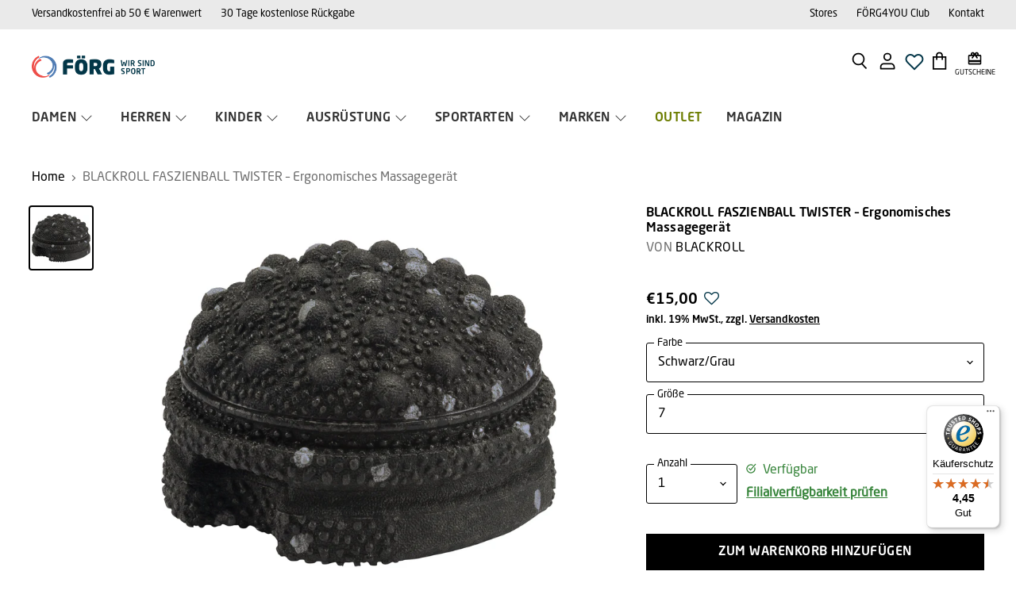

--- FILE ---
content_type: text/html; charset=utf-8
request_url: https://foerg.de/products/blackroll-r-intersport-twister-b
body_size: 65515
content:
<!doctype html>
<html class="no-js no-touch" lang="de">
  <head>



    <meta charset="utf-8">
    <meta http-equiv="X-UA-Compatible" content="IE=edge,chrome=1">
    <meta name="viewport" content="width=device-width,initial-scale=1" />
    
    
    <link rel="preconnect" href="https://cdn.shopify.com" crossorigin>
    <link rel="preconnect" href="https://fonts.shopify.com" crossorigin>
    <link rel="preconnect" href="https://monorail-edge.shopifysvc.com">

    
      <link rel="preconnect" href="https://connect.facebook.net" crossorigin>
    
    
      <link rel="preconnect" href="https://www.google-analytics.com" crossorigin>
    
    
    
    <link rel="preload" href="//foerg.de/cdn/shop/t/76/assets/api.js?v=171416646571421123301743686729" as="script">

    
    
    
    <link rel="preload" href="//foerg.de/cdn/shop/t/76/assets/superstore.min.js?v=8339048548322460541760561780" as="script"><link href="//cdn-images.mailchimp.com/embedcode/classic-10_7.css" rel="stylesheet" type="text/css" media="print" onload="this.media='all'">
          
    <title>BLACKROLL FASZIENBALL TWISTER — Sport Förg</title>
    
    
      <meta name="description" content="Erleben Sie gezielte Tiefenstimulation und effektive Faszienlösung mit dem BLACKROLL FASZIENBALL TWISTER, dem kompakten und ergonomischen Massagegerät für Sport und Alltag. Ergonomisches Design: Für präzise Anwendung und optimale Handhabung entwickelt. Ideal bei Myofaszien- und Muskelbeschwerden: Lindert Verspannungen ">
    

    
  <link rel="shortcut icon" href="//foerg.de/cdn/shop/files/953eb9244f41ff39f803c328da8f299b_32x32.png?v=1725307129" type="image/png">


    
      <link rel="canonical" href="https://foerg.de/products/blackroll-r-intersport-twister-b" />
    



    
    
    
    

    
    
    

    
      <link rel="preload" as="style" href="//foerg.de/cdn/shop/t/76/assets/theme-critical.css?v=1148463807628219101763988511">
    

    
      <link href="//foerg.de/cdn/shop/t/76/assets/theme-critical.css?v=1148463807628219101763988511" rel="stylesheet" type="text/css" media="all" data-styles-above-fold />
      <link rel="preload" as="style" href="//foerg.de/cdn/shop/t/76/assets/theme.css?v=17610003741334444311763988511">
    
    
    
    
    
    
    <link rel="preload" href="//foerg.de/cdn/shop/t/76/assets/themenew.css?v=46315610159503218491765466126" as="style" onload="this.onload=null;this.rel='stylesheet'">
    <noscript><link rel="stylesheet" href="//foerg.de/cdn/shop/t/76/assets/themenew.css?v=46315610159503218491765466126"></noscript>

    <style>
html, body {
    scroll-behavior: smooth;
}

  
._text_content {
    font-size: 16px;
    line-height: 24px;
}
._text_content a {
  color: inherit;
}
._text_content b, ._text_content strong {
    font-weight: bolder;
}

  
.hero_slider .bg_video {
  object-fit: cover;
  position: absolute;
  top: 0;
  left: 0;
  right: 0;
  bottom: 0;
  width: 100%;
  height: 100%;
}
.hero_slider_block:not(.swiper-initialized) .hero_slider_swiper_btn {
  display:none;
}


.collection_text_section ._container {
    max-width: 1170px;
    margin: 0 auto;
    padding: 0 15px;
}


.cta_grid {
    margin-bottom: 42px;
  font-size: 16px;
    line-height: 1.4;
}
.cta_grid ._grid {
  gap: 20px;
  grid-template-columns: repeat(3, 1fr);
    display: grid;
  color: #fff;
}
.cta_grid ._item {
  padding-top: 150%;
  background-size: cover;
    background-repeat: no-repeat;
    background-position: center;
        height: 0;
    position: relative;
}
.cta_grid ._item:after {
    top: 0;
    left: 0;
    right: 0;
    bottom: 0;
    content: '';
    position: absolute;
    background: rgba(0, 0, 0, 0.3);
}
.cta_grid ._content {
    padding: 20px;
    bottom: 0;
    left: 0;
    right: 0;
    position: absolute;
  z-index: 1;
}
.cta_grid ._subtitle {
    font-size: 20px;
    font-weight: 500;
    text-transform: uppercase;
}
.cta_grid ._title {
    font-size: 58px;
    text-transform: uppercase;
    font-weight: 300;
}

@media (max-width: 1000px) {
  .cta_grid ._grid {
    grid-template-columns: repeat(2, 1fr);
  }
}

@media (max-width: 750px) {
  .cta_grid ._title {
    font-size: 48px;
  }
}

@media (max-width: 600px) {
  .cta_grid ._grid {
        display: block;
  }
  .cta_grid ._item + ._item {
    margin-top: 20px;
  }
}
  

.dynamic-rich-text-2 {
    line-height: 1.625;
    color: #4d4d4d;
}
.dynamic-rich-text-2 p {
    margin-bottom: 8px !important;
}

.page_tmpl_personal_shopping_2 #shopify-section-dynamic-rich-text-2 .rich-text--container {
  padding-top: 0;
}

</style>
    
    <script>window.performance && window.performance.mark && window.performance.mark('shopify.content_for_header.start');</script><meta id="shopify-digital-wallet" name="shopify-digital-wallet" content="/53274345638/digital_wallets/dialog">
<meta name="shopify-checkout-api-token" content="13cc2aed39ef913afd0ff54540e61820">
<meta id="in-context-paypal-metadata" data-shop-id="53274345638" data-venmo-supported="false" data-environment="production" data-locale="de_DE" data-paypal-v4="true" data-currency="EUR">
<link rel="alternate" type="application/json+oembed" href="https://foerg.de/products/blackroll-r-intersport-twister-b.oembed">
<script async="async" src="/checkouts/internal/preloads.js?locale=de-DE"></script>
<script id="apple-pay-shop-capabilities" type="application/json">{"shopId":53274345638,"countryCode":"DE","currencyCode":"EUR","merchantCapabilities":["supports3DS"],"merchantId":"gid:\/\/shopify\/Shop\/53274345638","merchantName":"Sport Förg","requiredBillingContactFields":["postalAddress","email"],"requiredShippingContactFields":["postalAddress","email"],"shippingType":"shipping","supportedNetworks":["visa","maestro","masterCard","amex"],"total":{"type":"pending","label":"Sport Förg","amount":"1.00"},"shopifyPaymentsEnabled":true,"supportsSubscriptions":true}</script>
<script id="shopify-features" type="application/json">{"accessToken":"13cc2aed39ef913afd0ff54540e61820","betas":["rich-media-storefront-analytics"],"domain":"foerg.de","predictiveSearch":true,"shopId":53274345638,"locale":"de"}</script>
<script>var Shopify = Shopify || {};
Shopify.shop = "foerg.myshopify.com";
Shopify.locale = "de";
Shopify.currency = {"active":"EUR","rate":"1.0"};
Shopify.country = "DE";
Shopify.theme = {"name":"shopify-theme-foerg\/master","id":180094632202,"schema_name":"Superstore","schema_version":"3.2.0-pre.0","theme_store_id":null,"role":"main"};
Shopify.theme.handle = "null";
Shopify.theme.style = {"id":null,"handle":null};
Shopify.cdnHost = "foerg.de/cdn";
Shopify.routes = Shopify.routes || {};
Shopify.routes.root = "/";</script>
<script type="module">!function(o){(o.Shopify=o.Shopify||{}).modules=!0}(window);</script>
<script>!function(o){function n(){var o=[];function n(){o.push(Array.prototype.slice.apply(arguments))}return n.q=o,n}var t=o.Shopify=o.Shopify||{};t.loadFeatures=n(),t.autoloadFeatures=n()}(window);</script>
<script id="shop-js-analytics" type="application/json">{"pageType":"product"}</script>
<script defer="defer" async type="module" src="//foerg.de/cdn/shopifycloud/shop-js/modules/v2/client.init-shop-cart-sync_HUjMWWU5.de.esm.js"></script>
<script defer="defer" async type="module" src="//foerg.de/cdn/shopifycloud/shop-js/modules/v2/chunk.common_QpfDqRK1.esm.js"></script>
<script type="module">
  await import("//foerg.de/cdn/shopifycloud/shop-js/modules/v2/client.init-shop-cart-sync_HUjMWWU5.de.esm.js");
await import("//foerg.de/cdn/shopifycloud/shop-js/modules/v2/chunk.common_QpfDqRK1.esm.js");

  window.Shopify.SignInWithShop?.initShopCartSync?.({"fedCMEnabled":true,"windoidEnabled":true});

</script>
<script>(function() {
  var isLoaded = false;
  function asyncLoad() {
    if (isLoaded) return;
    isLoaded = true;
    var urls = ["https:\/\/assets.smartwishlist.webmarked.net\/static\/v6\/smartwishlist.js?shop=foerg.myshopify.com","https:\/\/plugin.authorized.by\/js\/storefront.js?shop=foerg.myshopify.com","https:\/\/cdn.pushowl.com\/latest\/sdks\/pushowl-shopify.js?subdomain=foerg\u0026environment=production\u0026guid=2b230d40-be18-4ebd-8e15-23d7efdff2c6\u0026shop=foerg.myshopify.com","https:\/\/tseish-app.connect.trustedshops.com\/esc.js?apiBaseUrl=aHR0cHM6Ly90c2Vpc2gtYXBwLmNvbm5lY3QudHJ1c3RlZHNob3BzLmNvbQ==\u0026instanceId=Zm9lcmcubXlzaG9waWZ5LmNvbQ==\u0026shop=foerg.myshopify.com"];
    for (var i = 0; i < urls.length; i++) {
      var s = document.createElement('script');
      s.type = 'text/javascript';
      s.async = true;
      s.src = urls[i];
      var x = document.getElementsByTagName('script')[0];
      x.parentNode.insertBefore(s, x);
    }
  };
  if(window.attachEvent) {
    window.attachEvent('onload', asyncLoad);
  } else {
    window.addEventListener('load', asyncLoad, false);
  }
})();</script>
<script id="__st">var __st={"a":53274345638,"offset":3600,"reqid":"177de977-0022-4bf2-b79e-165e0a65bddd-1768809471","pageurl":"foerg.de\/products\/blackroll-r-intersport-twister-b","u":"fbd7c8cfdf1b","p":"product","rtyp":"product","rid":6776340873382};</script>
<script>window.ShopifyPaypalV4VisibilityTracking = true;</script>
<script id="form-persister">!function(){'use strict';const t='contact',e='new_comment',n=[[t,t],['blogs',e],['comments',e],[t,'customer']],o='password',r='form_key',c=['recaptcha-v3-token','g-recaptcha-response','h-captcha-response',o],s=()=>{try{return window.sessionStorage}catch{return}},i='__shopify_v',u=t=>t.elements[r],a=function(){const t=[...n].map((([t,e])=>`form[action*='/${t}']:not([data-nocaptcha='true']) input[name='form_type'][value='${e}']`)).join(',');var e;return e=t,()=>e?[...document.querySelectorAll(e)].map((t=>t.form)):[]}();function m(t){const e=u(t);a().includes(t)&&(!e||!e.value)&&function(t){try{if(!s())return;!function(t){const e=s();if(!e)return;const n=u(t);if(!n)return;const o=n.value;o&&e.removeItem(o)}(t);const e=Array.from(Array(32),(()=>Math.random().toString(36)[2])).join('');!function(t,e){u(t)||t.append(Object.assign(document.createElement('input'),{type:'hidden',name:r})),t.elements[r].value=e}(t,e),function(t,e){const n=s();if(!n)return;const r=[...t.querySelectorAll(`input[type='${o}']`)].map((({name:t})=>t)),u=[...c,...r],a={};for(const[o,c]of new FormData(t).entries())u.includes(o)||(a[o]=c);n.setItem(e,JSON.stringify({[i]:1,action:t.action,data:a}))}(t,e)}catch(e){console.error('failed to persist form',e)}}(t)}const f=t=>{if('true'===t.dataset.persistBound)return;const e=function(t,e){const n=function(t){return'function'==typeof t.submit?t.submit:HTMLFormElement.prototype.submit}(t).bind(t);return function(){let t;return()=>{t||(t=!0,(()=>{try{e(),n()}catch(t){(t=>{console.error('form submit failed',t)})(t)}})(),setTimeout((()=>t=!1),250))}}()}(t,(()=>{m(t)}));!function(t,e){if('function'==typeof t.submit&&'function'==typeof e)try{t.submit=e}catch{}}(t,e),t.addEventListener('submit',(t=>{t.preventDefault(),e()})),t.dataset.persistBound='true'};!function(){function t(t){const e=(t=>{const e=t.target;return e instanceof HTMLFormElement?e:e&&e.form})(t);e&&m(e)}document.addEventListener('submit',t),document.addEventListener('DOMContentLoaded',(()=>{const e=a();for(const t of e)f(t);var n;n=document.body,new window.MutationObserver((t=>{for(const e of t)if('childList'===e.type&&e.addedNodes.length)for(const t of e.addedNodes)1===t.nodeType&&'FORM'===t.tagName&&a().includes(t)&&f(t)})).observe(n,{childList:!0,subtree:!0,attributes:!1}),document.removeEventListener('submit',t)}))}()}();</script>
<script integrity="sha256-4kQ18oKyAcykRKYeNunJcIwy7WH5gtpwJnB7kiuLZ1E=" data-source-attribution="shopify.loadfeatures" defer="defer" src="//foerg.de/cdn/shopifycloud/storefront/assets/storefront/load_feature-a0a9edcb.js" crossorigin="anonymous"></script>
<script data-source-attribution="shopify.dynamic_checkout.dynamic.init">var Shopify=Shopify||{};Shopify.PaymentButton=Shopify.PaymentButton||{isStorefrontPortableWallets:!0,init:function(){window.Shopify.PaymentButton.init=function(){};var t=document.createElement("script");t.src="https://foerg.de/cdn/shopifycloud/portable-wallets/latest/portable-wallets.de.js",t.type="module",document.head.appendChild(t)}};
</script>
<script data-source-attribution="shopify.dynamic_checkout.buyer_consent">
  function portableWalletsHideBuyerConsent(e){var t=document.getElementById("shopify-buyer-consent"),n=document.getElementById("shopify-subscription-policy-button");t&&n&&(t.classList.add("hidden"),t.setAttribute("aria-hidden","true"),n.removeEventListener("click",e))}function portableWalletsShowBuyerConsent(e){var t=document.getElementById("shopify-buyer-consent"),n=document.getElementById("shopify-subscription-policy-button");t&&n&&(t.classList.remove("hidden"),t.removeAttribute("aria-hidden"),n.addEventListener("click",e))}window.Shopify?.PaymentButton&&(window.Shopify.PaymentButton.hideBuyerConsent=portableWalletsHideBuyerConsent,window.Shopify.PaymentButton.showBuyerConsent=portableWalletsShowBuyerConsent);
</script>
<script>
  function portableWalletsCleanup(e){e&&e.src&&console.error("Failed to load portable wallets script "+e.src);var t=document.querySelectorAll("shopify-accelerated-checkout .shopify-payment-button__skeleton, shopify-accelerated-checkout-cart .wallet-cart-button__skeleton"),e=document.getElementById("shopify-buyer-consent");for(let e=0;e<t.length;e++)t[e].remove();e&&e.remove()}function portableWalletsNotLoadedAsModule(e){e instanceof ErrorEvent&&"string"==typeof e.message&&e.message.includes("import.meta")&&"string"==typeof e.filename&&e.filename.includes("portable-wallets")&&(window.removeEventListener("error",portableWalletsNotLoadedAsModule),window.Shopify.PaymentButton.failedToLoad=e,"loading"===document.readyState?document.addEventListener("DOMContentLoaded",window.Shopify.PaymentButton.init):window.Shopify.PaymentButton.init())}window.addEventListener("error",portableWalletsNotLoadedAsModule);
</script>

<script type="module" src="https://foerg.de/cdn/shopifycloud/portable-wallets/latest/portable-wallets.de.js" onError="portableWalletsCleanup(this)" crossorigin="anonymous"></script>
<script nomodule>
  document.addEventListener("DOMContentLoaded", portableWalletsCleanup);
</script>

<script id='scb4127' type='text/javascript' async='' src='https://foerg.de/cdn/shopifycloud/privacy-banner/storefront-banner.js'></script><link id="shopify-accelerated-checkout-styles" rel="stylesheet" media="screen" href="https://foerg.de/cdn/shopifycloud/portable-wallets/latest/accelerated-checkout-backwards-compat.css" crossorigin="anonymous">
<style id="shopify-accelerated-checkout-cart">
        #shopify-buyer-consent {
  margin-top: 1em;
  display: inline-block;
  width: 100%;
}

#shopify-buyer-consent.hidden {
  display: none;
}

#shopify-subscription-policy-button {
  background: none;
  border: none;
  padding: 0;
  text-decoration: underline;
  font-size: inherit;
  cursor: pointer;
}

#shopify-subscription-policy-button::before {
  box-shadow: none;
}

      </style>

<script>window.performance && window.performance.mark && window.performance.mark('shopify.content_for_header.end');</script>

    
	

    <script>
      document.documentElement.className=document.documentElement.className.replace(/\bno-js\b/,'js');
      if(window.Shopify&&window.Shopify.designMode)document.documentElement.className+=' in-theme-editor';
      if(('ontouchstart' in window)||window.DocumentTouch&&document instanceof DocumentTouch)document.documentElement.className=document.documentElement.className.replace(/\bno-touch\b/,'has-touch');
    </script>

    <script src="//foerg.de/cdn/shop/t/76/assets/api.js?v=171416646571421123301743686729" defer></script>

    
    <script>
      window.addEventListener('error', event => {
          if (event.target.tagName === 'IMG') event.preventDefault()
      }, true)
    </script>

    
    <script>
      window.Theme = window.Theme || {};
      window.Theme.routes = {
        "root_url": "/",
        "account_url": "/account",
        "account_login_url": "/account/login",
        "account_logout_url": "/account/logout",
        "account_register_url": "/account/register",
        "account_addresses_url": "/account/addresses",
        "collections_url": "/collections",
        "all_products_collection_url": "/collections/all",
        "search_url": "/search",
        "cart_url": "/cart",
        "cart_add_url": "/cart/add",
        "cart_change_url": "/cart/change",
        "cart_clear_url": "/cart/clear",
        "product_recommendations_url": "/recommendations/products",

      };
    </script>
    
      
    <script src="//foerg.de/cdn/shop/t/76/assets/jquery.js?v=102783526870568149341743686732" async></script>
    
    <script type="module" src="https://unpkg.com/@freshworks/crayons/dist/crayons/crayons.esm.js" async></script>
	<script nomodule src="https://unpkg.com/@freshworks/crayons/dist/crayons/crayons.js" async></script>

<script>
    
    
    
    
    var gsf_conversion_data = {page_type : 'product', event : 'view_item', data : {product_data : [{variant_id : 40627028983974, product_id : 6776340873382, name : "BLACKROLL FASZIENBALL TWISTER – Ergonomisches Massagegerät", price : "15.00", currency : "EUR", sku : "334179_VAR0001", brand : "BLACKROLL", variant : "Schwarz/Grau / 7", category : "Ausrüstung-Training &amp; Fitness-Fitness Kleingeräte Zub.", quantity : "3" }], total_price : "15.00", shop_currency : "EUR"}};
    
</script>


  <!-- BEGIN app block: shopify://apps/smart-filter-search/blocks/app-embed/5cc1944c-3014-4a2a-af40-7d65abc0ef73 --><link href="https://cdn.shopify.com/extensions/019bc61e-e0df-75dc-ad8c-8494619f160e/smart-product-filters-608/assets/globo.filter.min.js" as="script" rel="preload">
<link rel="preconnect" href="https://filter-x1.globo.io" crossorigin>
<link rel="dns-prefetch" href="https://filter-x1.globo.io"><link rel="stylesheet" href="https://cdn.shopify.com/extensions/019bc61e-e0df-75dc-ad8c-8494619f160e/smart-product-filters-608/assets/globo.search.css" media="print" onload="this.media='all'">

<meta id="search_terms_value" content="" />
<!-- BEGIN app snippet: global.variables --><script>
  window.shopCurrency = "EUR";
  window.shopCountry = "DE";
  window.shopLanguageCode = "de";

  window.currentCurrency = "EUR";
  window.currentCountry = "DE";
  window.currentLanguageCode = "de";

  window.shopCustomer = false

  window.useCustomTreeTemplate = false;
  window.useCustomProductTemplate = true;

  window.GloboFilterRequestOrigin = "https://foerg.de";
  window.GloboFilterShopifyDomain = "foerg.myshopify.com";
  window.GloboFilterSFAT = "";
  window.GloboFilterSFApiVersion = "2025-04";
  window.GloboFilterProxyPath = "/apps/globofilters";
  window.GloboFilterRootUrl = "";
  window.GloboFilterTranslation = {"search":{"suggestions":"Empfehlungen","collections":"Kollektionen","pages":"Seiten","product":"Produkt","products":"Produkte","view_all":"Suche nach","view_all_products":"Alle Produkte ansehen","not_found":"Entschuldigung, nichts gefunden für ","product_not_found":"Es wurden keine Produkte gefunden","no_result_keywords_suggestions_title":"beliebte Suchanfragen","no_result_products_suggestions_title":"Hoppla, da ist was schiefgelaufen!","zero_character_keywords_suggestions_title":"Vorschläge","zero_character_popular_searches_title":"beliebte Suchanfragen","zero_character_products_suggestions_title":"Trendprodukte"},"form":{"title":"Search Products","submit":"Suche"},"filter":{"filter_by":"Filter","clear_all":"Filter löschen","view":"Zeigen","clear":"Zurücksetzen","in_stock":"Im Bestand","out_of_stock":"Ausverkauft","ready_to_ship":"Ready to ship","search":"Suche","choose_values":"Bitte wählen"},"sort":{"sort_by":"Sortieren nach","manually":"Featured","availability_in_stock_first":"Verfügbarkeit","relevance":"Relevanz","best_selling":"Topseller","alphabetically_a_z":"Alphabetisch, A-Z","alphabetically_z_a":"Alphabetisch, Z-A","price_low_to_high":"Preis aufsteigend","price_high_to_low":"Preis absteigend","date_new_to_old":"Neuheiten","date_old_to_new":"Datum, Alt bis neu","sale_off":"% Rabatthöhe"},"product":{"add_to_cart":"Zum Warenkorb","unavailable":"Nicht verfügbar","sold_out":"Ausverkauft","sale":"Sale","load_more":"Lade mehr","limit":"Zeige","search":"Suche Produkte","no_results":"Sorry, there are no products in this collection"},"labels":{"399087":"Kategorie","399088":"Marke","399089":"Produkttyp","399090":"Preis","399091":"Percent Sale","399092":"Verfügbarkeit","399093":"Tag","399115":"testc","399929":"Farbe","399930":"Grobe","399931":"Grobe","399955":"Marken","399962":"Farbe","399963":"Größe","399967":"Kategorien","400444":"Geschlecht"}};
  window.isMultiCurrency =false;
  window.globoEmbedFilterAssetsUrl = 'https://cdn.shopify.com/extensions/019bc61e-e0df-75dc-ad8c-8494619f160e/smart-product-filters-608/assets/';
  window.assetsUrl = window.globoEmbedFilterAssetsUrl;
  window.GloboMoneyFormat = "€{{amount_with_comma_separator}}";
</script><!-- END app snippet -->
<script type="text/javascript" hs-ignore data-ccm-injected>
document.getElementsByTagName('html')[0].classList.add('spf-filter-loading', 'spf-has-filter');
window.enabledEmbedFilter = true;
window.sortByRelevance = false;
window.moneyFormat = "€{{amount_with_comma_separator}}";
window.GloboMoneyWithCurrencyFormat = "€{{amount_with_comma_separator}} EUR";
window.filesUrl = '//foerg.de/cdn/shop/files/';
window.GloboThemesInfo ={"133034869002":{"id":133034869002,"name":"Foerg Backup (20220620)","theme_store_id":null,"theme_name":"Superstore","theme_version":"3.2.0-pre.0"},"141483180298":{"id":141483180298,"name":"Förg 2023Q1","theme_store_id":null,"theme_name":"Superstore","theme_version":"3.2.0-pre.0"},"142370046218":{"id":142370046218,"name":"FÖRG 4.4 UPDATE","theme_store_id":null,"theme_name":"Superstore","theme_version":"4.4.0"},"142530052362":{"id":142530052362,"name":"[Boost 174014] Förg BOOST 28.03.2023","theme_store_id":null,"theme_name":"Superstore","theme_version":"3.2.0-pre.0"},"142603321610":{"id":142603321610,"name":"Förg 2023","theme_store_id":null,"theme_name":"Superstore","theme_version":"3.2.0-pre.0"},"143082324234":{"id":143082324234,"name":"Förg MegaMenu Test","theme_store_id":null,"theme_name":"Superstore","theme_version":"3.2.0-pre.0"},"143097233674":{"id":143097233674,"name":"Förg 2023 - TOP Navigation","theme_store_id":null,"theme_name":"Superstore","theme_version":"3.2.0-pre.0"},"143098675466":{"id":143098675466,"name":"Copy of Förg 2023","theme_store_id":null,"theme_name":"Superstore","theme_version":"3.2.0-pre.0"},"143238562058":{"id":143238562058,"name":"Förg 2023 - TOP Navigation - 22-08-23","theme_store_id":null,"theme_name":"Superstore","theme_version":"3.2.0-pre.0"},"143258550538":{"id":143258550538,"name":"Förg 2023 - TOP Navigation Meteor 2","theme_store_id":null,"theme_name":"Superstore","theme_version":"3.2.0-pre.0"},"143286305034":{"id":143286305034,"name":"Förg 2023 - Test mega menus","theme_store_id":null,"theme_name":"Superstore","theme_version":"3.2.0-pre.0"},"143308488970":{"id":143308488970,"name":"Förg 2023 - Qikify Mega Menu","theme_store_id":null,"theme_name":"Superstore","theme_version":"3.2.0-pre.0"},"143308849418":{"id":143308849418,"name":"Förg 2023 - Creator Pro Mega Menu","theme_store_id":null,"theme_name":"Superstore","theme_version":"3.2.0-pre.0"},"143309013258":{"id":143309013258,"name":"Förg 2023 - Extra Mega Menu","theme_store_id":null,"theme_name":"Superstore","theme_version":"3.2.0-pre.0"},"144384262410":{"id":144384262410,"name":"Förg 2023 - Extra Mega Menu | slideshow","theme_store_id":null,"theme_name":"Superstore","theme_version":"3.2.0-pre.0"},"145131962634":{"id":145131962634,"name":"Förg 2023 - Extra Mega Menu | slideshow edits","theme_store_id":null,"theme_name":"Superstore","theme_version":"3.2.0-pre.0"},"170739499274":{"id":170739499274,"name":"Superstore - Default - v5.3.0","theme_store_id":null,"theme_name":"Superstore","theme_version":"5.3.0"},"170802675978":{"id":170802675978,"name":"Dev copy of Förg 2023","theme_store_id":null,"theme_name":"Superstore","theme_version":"3.2.0-pre.0"}};



var GloboEmbedFilterConfig = {
api: {filterUrl: "https://filter-x1.globo.io/filter",searchUrl: "https://filter-x1.globo.io/search", url: "https://filter-x1.globo.io"},
shop: {
name: "Sport Förg",
url: "https://foerg.de",
domain: "foerg.myshopify.com",
locale: "de",
cur_locale: "de",
predictive_search_url: "/search/suggest",
country_code: "DE",
root_url: "",
cart_url: "/cart",
search_url: "/search",
cart_add_url: "/cart/add",
search_terms_value: "",
product_image: {width: 360, height: 360},
no_image_url: "https://cdn.shopify.com/s/images/themes/product-1.png",
swatches: {"farbe":{"0":{"mode":1,"color_1":"#ffffff"},"0.0":{"mode":1,"color_1":"#ffffff"},"03 black":{"mode":1,"color_1":"#000"},"schwarz":{"mode":1,"color_1":"#030002"},"braun":{"mode":1,"color_1":"#683f00"},"dunkelbraun":{"mode":1,"color_1":"#683f00"},"gelb":{"mode":1,"color_1":"#fbe400"},"grau":{"mode":1,"color_1":"#AEB6BF"},"pink":{"mode":1,"color_1":"#ff72fe"},"blau":{"mode":1,"color_1":"#0000d7"},"grün":{"mode":1,"color_1":"#28B463"},"orange":{"mode":1,"color_1":"#F39C12"},"rot":{"mode":1,"color_1":"#f30013"},"sonstige":{"mode":2,"color_1":"#FAD7A0","color_2":"#BB8FCE"},"navy":{"mode":1,"color_1":"#0000d7"},"lila":{"mode":1,"color_1":"#6000ba"},"apricot blush":{"mode":1,"color_1":"#ffa1cc"},"010 black/white":{"mode":2,"color_1":"#200600","color_2":"Cocoa"},"091 black/black/white":{"mode":2,"color_1":"#100100","color_2":"Cocoa"},"103/grey":{"mode":2,"color_1":"#ffffff","color_2":"#AEB6BF"},"1097 mole":{"mode":1,"color_1":"#832100"},"111 lime":{"mode":1,"color_1":"#87ff28"},"143/turq":{"mode":1,"color_1":"#08f8ff"},"254 red":{"mode":1,"color_1":"#df0015"},"260 red":{"mode":1,"color_1":"#f3000f"},"299 red wine":{"mode":1,"color_1":"#cf0021"},"408 game royal/game royal/whit":{"mode":2,"color_1":"#0010ff","color_2":"#ffffff"},"510 navy":{"mode":1,"color_1":"#0700df"},"635 blue petrol":{"mode":1,"color_1":"#58e1ff"},"694 sport red/sport red/white":{"mode":2,"color_1":"#fb0008","color_2":"#ffffff"},"901 pink pow/pink pow/white":{"mode":2,"color_1":"#ff58d6","color_2":"#ffffff"},"908 melange/mintdark":{"mode":1,"color_1":"#acff52"},"acimin/cblack/halsil":{"mode":2,"color_1":"#000014","color_2":"#f4faff"},"aciyel/black":{"mode":1,"color_1":"#0c0002"},"all black":{"mode":2,"color_1":"#040001","color_2":"#06000c"},"altloden":{"mode":1,"color_1":"#544a00"},"aluminium grey":{"mode":1,"color_1":"#e8efff"},"amazon green":{"mode":1,"color_1":"#059f00"},"angel blue":{"mode":1,"color_1":"#68ffff"},"anthraci/l mel grey/m mel grey":{"mode":2,"color_1":"#e8efff","color_2":"#f0fcff"},"anthracite":{"mode":1,"color_1":"#e8efff"},"anthracite / grey":{"mode":2,"color_1":"#e8efff","color_2":"#AEB6BF"},"anthracite/black/red":{"mode":2,"color_1":"#e8efff","color_2":"#ff081f"},"anthracite/blue":{"mode":2,"color_1":"#e8efff","color_2":"#3000ff"},"anthracite/orange/black":{"mode":2,"color_1":"#e8efff","color_2":"#ff542c"},"anthracite/pinkdark":{"mode":2,"color_1":"#e8efff","color_2":"#cb008c"},"anthracite/silver":{"mode":2,"color_1":"#e8efff","color_2":"#f0f6ff"},"anthrazit":{"mode":1,"color_1":"#e8efff"},"anthrazit / orange":{"mode":2,"color_1":"#e8efff","color_2":"#ff320c"},"anthrazit/azur":{"mode":2,"color_1":"#e8efff","color_2":"#586dff"},"anthrazit/hellblau":{"mode":2,"color_1":"#e8efff","color_2":"#64f1ff"},"anthrazit/kiwi":{"mode":2,"color_1":"#e8efff","color_2":"#008319"},"anthrazit/lemon":{"mode":2,"color_1":"#e8efff","color_2":"#ffed68"},"anthrazit/lime":{"mode":2,"color_1":"#e8efff","color_2":"#44ff61"},"anthrazit/offwhite":{"mode":2,"color_1":"#e8efff","color_2":"#ffffff"},"anthrazit/orange":{"mode":2,"color_1":"#e8efff","color_2":"#ff3d10"},"anthrazit/petrol":{"mode":2,"color_1":"#e8efff","color_2":"#00978a"},"anthrazit/pink":{"mode":2,"color_1":"#e8efff","color_2":"#ff8cd1"},"anthrazit/rot":{"mode":2,"color_1":"#e8efff","color_2":"#fb0010"},"anthrazit/schwarz/orange":{"mode":2,"color_1":"#e8efff","color_2":"#000408"},"anthrazit/weiß-lime":{"mode":2,"color_1":"#e8efff","color_2":"#93ff88"},"antracite":{"mode":1,"color_1":"#e8efff"},"antracite-cemento":{"mode":2,"color_1":"#e8efff","color_2":"#ecf7ff"},"antracite-pastel pink":{"mode":2,"color_1":"#e8efff","color_2":"#ffa8cc"},"aop future tokyo":{"mode":1,"color_1":"#e8efff"},"aop-/black/blueaqua":{"mode":2,"color_1":"#00020c","color_2":"#004da3"},"aquamarin/koralle":{"mode":2,"color_1":"#44e3ff","color_2":"#ff84b6"},"arabica-sand":{"mode":1,"color_1":"#ffcf3c"},"arctic-coffee":{"mode":2,"color_1":"#78d6ff","color_2":"#9f6900"},"arctic-slateblue":{"mode":2,"color_1":"#8ce3ff","color_2":"#0074c6"},"ashen slate/black":{"mode":2,"color_1":"#44b4ff","color_2":"#060018"},"asphalt":{"mode":1,"color_1":"#141100"},"asphalt mel.":{"mode":1,"color_1":"#140c00"},"asphalt/lachs":{"mode":2,"color_1":"#140c00","color_2":"#ffa4b2"},"asphalt/methyl blue":{"mode":2,"color_1":"#140c00","color_2":"#4859ff"},"asphaltgrau":{"mode":1,"color_1":"#e8efff"},"atitlan black":{"mode":1,"color_1":"#020010"},"avocado":{"mode":1,"color_1":"#136400"},"azure-lapis":{"mode":1,"color_1":"#70dcff"},"b.blue-marine":{"mode":1,"color_1":"#0028ff"},"bacca blue":{"mode":1,"color_1":"#0000d7"},"barbados cherry":{"mode":1,"color_1":"#d30035"},"barely volt/gold/black":{"mode":2,"color_1":"#c0ff88","color_2":"#ffed34"},"barely volt/reflective silv":{"mode":2,"color_1":"#c0ff88","color_2":"#d4d7ff"},"beige":{"mode":1,"color_1":"#fff3b8"},"beige/creme/schwarz/grau":{"mode":2,"color_1":"#fff3b8","color_2":"#AEB6BF"},"belluga/black/silver":{"mode":2,"color_1":"#00060c","color_2":"#d4d7ff"},"beyond pink/beyond pink/black":{"mode":2,"color_1":"#ff9ce4","color_2":"#0c000c"},"beyond pink/black-fl":{"mode":2,"color_1":"#ff9ce4","color_2":"#0c000c"},"beyond pink/cactus flower/cact":{"mode":2,"color_1":"#ff9ce4","color_2":"#ffffff"},"black":{"mode":1,"color_1":"#0c000c"},"black - new odlo graphite grey":{"mode":2,"color_1":"#0c000c","color_2":"#d4d7ff"},"black - odlo graphite grey":{"mode":2,"color_1":"#0c000c","color_2":"#d4d7ff"},"black / black":{"mode":2,"color_1":"#0c000c","color_2":"#0c000c"},"black / black melange":{"mode":2,"color_1":"#0c000c","color_2":"#0c000c"},"black / brilliant blue":{"mode":2,"color_1":"#0c000c","color_2":"#2720ff"},"black / fire":{"mode":2,"color_1":"#0c000c","color_2":"#e31d00"},"black / silver":{"mode":2,"color_1":"#0c000c","color_2":"#d4d7ff"},"black / white":{"mode":2,"color_1":"#0c000c","color_2":"#ffffff"},"black / yellow light":{"mode":2,"color_1":"#0c000c","color_2":"#f2ff24"},"black blue":{"mode":2,"color_1":"#0c000c","color_2":"#004cdb"},"black blur":{"mode":1,"color_1":"#0c000c"},"black hb":{"mode":1,"color_1":"#0c000c"},"black iris / hot coral":{"mode":2,"color_1":"#0c000c","color_2":"#ff38bb"},"black ks":{"mode":1,"color_1":"#0c000c"},"black lime":{"mode":2,"color_1":"#0c000c","color_2":"#92ff3c"},"black mat":{"mode":1,"color_1":"#0c000c"},"black mat red":{"mode":2,"color_1":"#0c000c","color_2":"#b7001d"},"black matt":{"mode":1,"color_1":"#0c000c"},"black matt silvr":{"mode":2,"color_1":"#0c000c","color_2":"#d4d7ff"},"black melange":{"mode":1,"color_1":"#0c000c"},"black night":{"mode":1,"color_1":"#0c000c"},"black olive/wallnut":{"mode":2,"color_1":"#0c000c","color_2":"#628700"},"black out/agata":{"mode":1,"color_1":"#0c000c"},"black out/carrot":{"mode":2,"color_1":"#0c000c","color_2":"#b70011"},"black out/green":{"mode":2,"color_1":"#0c000c","color_2":"#0fa300"},"black out/silver":{"mode":2,"color_1":"#0c000c","color_2":"#d4d7ff"},"black raven":{"mode":1,"color_1":"#000108"},"black sea":{"mode":1,"color_1":"#000108"},"black transparent":{"mode":1,"color_1":"#091c00"},"black | slate":{"mode":2,"color_1":"#000108","color_2":"#d4d7ff"},"black-anthracite-red":{"mode":2,"color_1":"#000108","color_2":"#bb0006"},"black-black":{"mode":2,"color_1":"#000108","color_2":"#000108"},"black-light blue-white":{"mode":2,"color_1":"#000108","color_2":"#0700cf"},"black-mix":{"mode":1,"color_1":"#000108"},"black-neon blue mult":{"mode":2,"color_1":"#000108","color_2":"#006efb"},"black-stru":{"mode":1,"color_1":"#000108"},"black-titanium":{"mode":2,"color_1":"#000108","color_2":"#d4d7ff"},"black.persian blue":{"mode":2,"color_1":"#000108","color_2":"#003f9b"},"black/ aop/ reflecti":{"mode":1,"color_1":"#000108"},"black/ black night/":{"mode":2,"color_1":"#000108","color_2":"#000108"},"black/ cactus":{"mode":2,"color_1":"#000108","color_2":"#118700"},"black/ grey melange":{"mode":2,"color_1":"#000108","color_2":"#d4d7ff"},"black/ orange":{"mode":2,"color_1":"#000108","color_2":"#eb5100"},"black/1/running/white/running/white":{"mode":2,"color_1":"#000108","color_2":"#ffffff"},"black/acid green/white":{"mode":2,"color_1":"#000108","color_2":"#40ff52"},"black/actred":{"mode":1,"color_1":"#000108"},"black/anthracite/green":{"mode":2,"color_1":"#000108","color_2":"#10ab00"},"black/anthraciteite/pink":{"mode":2,"color_1":"#000108","color_2":"#ff64ca"},"black/aop":{"mode":1,"color_1":"#000108"},"black/aurora green-dk smoke gr":{"mode":2,"color_1":"#000108","color_2":"#00cf00"},"black/belluga/gold":{"mode":2,"color_1":"#000108","color_2":"#ffc658"},"black/belluga/golden glow metallic":{"mode":2,"color_1":"#000108","color_2":"#ffcd5c"},"black/belluga/red":{"mode":2,"color_1":"#000108","color_2":"#bf0012"},"black/black":{"mode":2,"color_1":"#000108","color_2":"#000108"},"black/black-blue hero":{"mode":2,"color_1":"#000108","color_2":"#000108"},"black/black-cyber-lt photo blu":{"mode":2,"color_1":"#000108","color_2":"#1c4eff"},"black/black-dk smoke grey":{"mode":2,"color_1":"#000108","color_2":"#d4d7ff"},"black/black-iron grey-green gl":{"mode":2,"color_1":"#000108","color_2":"#e6ffe0"},"black/black-lt photo blue-cybe":{"mode":2,"color_1":"#000108","color_2":"#1c4eff"},"black/black-siren red-lt photo":{"mode":2,"color_1":"#000108","color_2":"#fb0018"},"black/black/black":{"mode":2,"color_1":"#000108","color_2":"#000108"},"black/black/bright crimson":{"mode":2,"color_1":"#000108","color_2":"#000108"},"black/black/butterfly":{"mode":2,"color_1":"#000108","color_2":"#000108"},"black/black/enigma stone":{"mode":2,"color_1":"#000108","color_2":"#000108"},"black/black/fireberry":{"mode":2,"color_1":"#000108","color_2":"#ff4cbd"},"black/black/gray violet":{"mode":2,"color_1":"#000108","color_2":"#ffd8fe"},"black/black/meadowbrook":{"mode":2,"color_1":"#000108","color_2":"#98ffff"},"black/black/metallic silver":{"mode":2,"color_1":"#000108","color_2":"#d4d7ff"},"black/black/red orange":{"mode":2,"color_1":"#000108","color_2":"#d72f00"},"black/black/reflective silv":{"mode":2,"color_1":"#000108","color_2":"#d4d7ff"},"black/black/sail/black":{"mode":2,"color_1":"#000108","color_2":"#000108"},"black/black/thunder grey":{"mode":2,"color_1":"#000108","color_2":"#d4d7ff"},"black/black/tropical peach":{"mode":2,"color_1":"#d4d7ff","color_2":"#ffd8c0"},"black/black/white":{"mode":2,"color_1":"#0c0007","color_2":"#ffffff"},"black/blackened pearl/white":{"mode":2,"color_1":"#0c0007","color_2":"#ffffff"},"black/blue":{"mode":2,"color_1":"#0c0007","color_2":"#001080"},"black/bright crimson":{"mode":1,"color_1":"#0c0007"},"black/burgendy":{"mode":2,"color_1":"#0c0007","color_2":"#930009"},"black/burgendy/white":{"mode":2,"color_1":"#0c0007","color_2":"#930009"},"black/chile red-dk smoke grey":{"mode":2,"color_1":"#0c0007","color_2":"#c3001f"},"black/claystone red/reflective":{"mode":2,"color_1":"#0c0007","color_2":"#b30011"},"black/clear":{"mode":1,"color_1":"#0c0007"},"black/copper":{"mode":1,"color_1":"#0c0007"},"black/dark blue":{"mode":2,"color_1":"#0c0007","color_2":"#00047c"},"black/dark grey":{"mode":2,"color_1":"#0c0007","color_2":"#d8dbff"},"black/dark raisin/dark raisin/":{"mode":1,"color_1":"#0c0007"},"black/dk smoke grey":{"mode":2,"color_1":"#0c0007","color_2":"#dcddff"},"black/dk smoke grey-chile red":{"mode":2,"color_1":"#0c0007","color_2":"#580008"},"black/dk smoke grey/metallic s":{"mode":2,"color_1":"#0c0007","color_2":"#dcddff"},"black/ebony/blue bird":{"mode":2,"color_1":"#0c0007","color_2":"#3078ff"},"black/ebony/gum1a":{"mode":2,"color_1":"#0c0007","color_2":"#dcddff"},"black/ebony/nightlife":{"mode":1,"color_1":"#0c0007"},"black/fluo pink":{"mode":2,"color_1":"#0c0007","color_2":"#ff50c4"},"black/glogry":{"mode":1,"color_1":"#0c0007"},"black/green":{"mode":2,"color_1":"#0c0007","color_2":"#00a324"},"black/grefiv/dgsogr":{"mode":2,"color_1":"#0c0007","color_2":"#f8f9ff"},"black/grey":{"mode":2,"color_1":"#0c0007","color_2":"#AEB6BF"},"black/grey fog":{"mode":2,"color_1":"#0c0007","color_2":"#dcddff"},"black/greydark/melan":{"mode":2,"color_1":"#09000c","color_2":"#dcddff"},"black/greylight":{"mode":2,"color_1":"#001718","color_2":"#dcddff"},"black/gunsmoke":{"mode":2,"color_1":"#09000c","color_2":"#dcddff"},"black/hyper pink/hyper pink":{"mode":2,"color_1":"#09000c","color_2":"#eb54ff"},"black/ice silver/white/white":{"mode":2,"color_1":"#09000c","color_2":"#f8f9ff"},"black/iron grey":{"mode":2,"color_1":"#09000c","color_2":"#f8f9ff"},"black/iron grey-flash crimson":{"mode":2,"color_1":"#09000c","color_2":"#f8f9ff"},"black/iron grey/white":{"mode":2,"color_1":"#09000c","color_2":"#AEB6BF"},"black/light lime-smoke grey":{"mode":2,"color_1":"#09000c","color_2":"#e8ffe0"},"black/light pink":{"mode":2,"color_1":"#09000c","color_2":"#ea70ff"},"black/lime green":{"mode":2,"color_1":"#09000c","color_2":"#06b700"},"black/lime/blue grass":{"mode":2,"color_1":"#09000c","color_2":"#008abf"},"black/limelight-limelight-gum med b":{"mode":2,"color_1":"#09000c","color_2":"#00831d"},"black/maroccan blue/acid green":{"mode":2,"color_1":"#09000c","color_2":"#002468"},"black/maroccan blue/scuba blue":{"mode":2,"color_1":"#09000c","color_2":"#0042af"},"black/melange":{"mode":1,"color_1":"#09000c"},"black/metallic gold":{"mode":2,"color_1":"#09000c","color_2":"#ffd75c"},"black/metallic silver":{"mode":2,"color_1":"#09000c","color_2":"#dcddff"},"black/metallic silver-violet d":{"mode":2,"color_1":"#120014","color_2":"#efd8ff"},"black/pink":{"mode":2,"color_1":"#120014","color_2":"#ff48c1"},"black/purple chalk/clear":{"mode":2,"color_1":"#120014","color_2":"#9f5cff"},"black/reamag":{"mode":2,"color_1":"#120014","color_2":"#ff6baf"},"black/red":{"mode":2,"color_1":"#120014","color_2":"#df0015"},"black/red light":{"mode":2,"color_1":"#120014","color_2":"#ff041c"},"black/reflective silv":{"mode":2,"color_1":"#120014","color_2":"#dcddff"},"black/royblu/syello/w":{"mode":2,"color_1":"#120014","color_2":"#045bff"},"black/shale/high risk red":{"mode":2,"color_1":"#120014","color_2":"#ff042b"},"black/silver":{"mode":2,"color_1":"#120014","color_2":"#dcddff"},"black/smoke grey":{"mode":2,"color_1":"#09000c","color_2":"#dcddff"},"black/sonic yellow-white-anthracite":{"mode":2,"color_1":"#09000c","color_2":"#ffff20"},"black/sunrise red":{"mode":2,"color_1":"#09000c","color_2":"#e7000f"},"black/sunset pulse-sapphire":{"mode":2,"color_1":"#09000c","color_2":"#0424ff"},"black/tan":{"mode":2,"color_1":"#09000c","color_2":"#685800"},"black/tmcord":{"mode":1,"color_1":"#09000c"},"black/turquoise":{"mode":2,"color_1":"#09000c","color_2":"#28fff3"},"black/white":{"mode":2,"color_1":"#09000c","color_2":"#ffffff"},"black/white multi tirra":{"mode":2,"color_1":"#09000c","color_2":"#ffffff"},"black/white-black":{"mode":2,"color_1":"#09000c","color_2":"#ffffff"},"black/white-crimson pulse-iron grey":{"mode":2,"color_1":"#09000c","color_2":"#dcddff"},"black/white-volt-electric green":{"mode":2,"color_1":"#09000c","color_2":"#dcddff"},"black/white/black":{"mode":2,"color_1":"#09000c","color_2":"#ffffff"},"black/white/green":{"mode":2,"color_1":"#09000c","color_2":"#008329"},"black/white/metallic silver":{"mode":2,"color_1":"#09000c","color_2":"#e8f3ff"},"black/white/siggnr":{"mode":2,"color_1":"#09000c","color_2":"#ffffff"},"black/white/white":{"mode":2,"color_1":"#09000c","color_2":"#ffffff"},"black/white/white/white":{"mode":2,"color_1":"#09000c","color_2":"#ffffff"},"black/yellow":{"mode":2,"color_1":"#09000c","color_2":"#f4ff3c"},"black/yellow/white":{"mode":2,"color_1":"#09000c","color_2":"#f4ff3c"},"black/yellowlight":{"mode":2,"color_1":"#09000c","color_2":"#f4ff3c"},"blackened blue/red plum-cyber-":{"mode":2,"color_1":"#000748","color_2":"#af0037"},"blau melange/schwarz":{"mode":2,"color_1":"#0012c3","color_2":"#09000c"},"blau petrol":{"mode":1,"color_1":"#009fd3"},"blau-weiß":{"mode":2,"color_1":"#102eff","color_2":"#ffffff"},"blau-weiß-schwarz":{"mode":2,"color_1":"#1036ff","color_2":"#010018"},"blau/ grün":{"mode":2,"color_1":"#102eff","color_2":"#00c713"},"blau/beige":{"mode":2,"color_1":"#102eff","color_2":"#f9ffb0"},"blau/dunkelblau/hellblau/grau":{"mode":2,"color_1":"#102eff","color_2":"#0007cf"},"blau/gelb":{"mode":2,"color_1":"#0037fb","color_2":"#f4ff3c"},"blau/gelb/weiß":{"mode":2,"color_1":"#0037fb","color_2":"#f4ff3c"},"blau/gelb/weiß/schwarz":{"mode":2,"color_1":"#0037fb","color_2":"#f4ff3c"},"blau/grau":{"mode":2,"color_1":"#0037fb","color_2":"#AEB6BF"},"blau/grau transparent":{"mode":2,"color_1":"#1600e7","color_2":"#dcddff"},"blau/grau/schwarz":{"mode":2,"color_1":"#0000f7","color_2":"#AEB6BF"},"blau/grün":{"mode":2,"color_1":"#1600e7","color_2":"#00c713"},"blau/hellgrau":{"mode":2,"color_1":"#0000f7","color_2":"#e8f3ff"},"blau/orange":{"mode":2,"color_1":"#0000f7","color_2":"#fb6e00"},"blau/orange/schwarz":{"mode":2,"color_1":"#0000f7","color_2":"#fb6e00"},"blau/orange/weiß":{"mode":2,"color_1":"#0000f7","color_2":"#fb6e00"},"blau/petrol/grün/rot/schwarz":{"mode":2,"color_1":"#0000f7","color_2":"#df001c"},"blau/reflect silber/schwarz/rot":{"mode":2,"color_1":"#0000f7","color_2":"#df001c"},"blau/rosa/weiß":{"mode":2,"color_1":"#0000f7","color_2":"#df001c"},"blau/rot/weiß":{"mode":2,"color_1":"#0000f7","color_2":"#df001c"},"blau/schwarz":{"mode":2,"color_1":"#0000f7","color_2":"#0a0010"},"blau/schwarz/neongrün/weiß":{"mode":2,"color_1":"#0000f7","color_2":"#00ef17"},"blau/schwarz/weiß":{"mode":2,"color_1":"#0000f7","color_2":"#030008"},"blau/silber":{"mode":2,"color_1":"#0000f7","color_2":"#dcddff"},"blau/transparent":{"mode":1,"color_1":"#0000f7"},"blau/transparent/orange":{"mode":2,"color_1":"#0000e3","color_2":"#ff6d1c"},"blau/türkis":{"mode":2,"color_1":"#0000e3","color_2":"#7cfff1"},"blau/weiß":{"mode":2,"color_1":"#0000e3","color_2":"#ffffff"},"blau/weiß/braun":{"mode":2,"color_1":"#0000e3","color_2":"#ac3d00"},"blau/weiß/schwarz":{"mode":2,"color_1":"#0000e3","color_2":"#ffffff"},"blck/dress blu/saf yellow":{"mode":2,"color_1":"#0000e3","color_2":"#f8ff36"},"blckme":{"mode":1,"color_1":"#00091c"},"blk/rd":{"mode":2,"color_1":"#000224","color_2":"#cf000d"},"blu":{"mode":1,"color_1":"#0000e3"},"blu scuro":{"mode":1,"color_1":"#0000e3"},"blue":{"mode":1,"color_1":"#0000e3"},"blue / grey":{"mode":2,"color_1":"#0000e3","color_2":"#dcddff"},"blue aqua":{"mode":1,"color_1":"#4cb7ff"},"blue coast/peacoat":{"mode":1,"color_1":"#0000e3"},"blue dark":{"mode":1,"color_1":"#00098f"},"blue dark/white":{"mode":2,"color_1":"#00098f","color_2":"#ffffff"},"blue flower / citrus":{"mode":2,"color_1":"#0000e3","color_2":"#e5ff37"},"blue fog / provincial blue":{"mode":2,"color_1":"#0000e3","color_2":"#005dea"},"blue gray":{"mode":2,"color_1":"#acb9ff","color_2":"#f0f3ff"},"blue grey":{"mode":2,"color_1":"#acb9ff","color_2":"#f0f3ff"},"blue lake":{"mode":1,"color_1":"#0054bf"},"blue light":{"mode":1,"color_1":"#0000e3"},"blue moon / moonlit ocean":{"mode":2,"color_1":"#70a2ff","color_2":"#0000e3"},"blue navy":{"mode":1,"color_1":"#1500db"},"blue petrol":{"mode":2,"color_1":"#28b6ff","color_2":"#008f9a"},"blue petrol/ yellow":{"mode":2,"color_1":"#28b6ff","color_2":"#e5f300"},"blue royal":{"mode":1,"color_1":"#0027f7"},"blue saphire":{"mode":1,"color_1":"#000fe7"},"blue-light blue":{"mode":2,"color_1":"#1500db","color_2":"#00c5ff"},"blue/black/orange":{"mode":2,"color_1":"#1500db","color_2":"#d74400"},"blue/blue dark/blue":{"mode":2,"color_1":"#1500db","color_2":"#000bab"},"blue/blue light/gr":{"mode":2,"color_1":"#1500db","color_2":"#1500db"},"blue/bluelight/white":{"mode":2,"color_1":"#1500db","color_2":"#ffffff"},"blue/cord":{"mode":1,"color_1":"#1500db"},"blue/fluo yellow":{"mode":2,"color_1":"#1500db","color_2":"#ffff28"},"blue/green":{"mode":2,"color_1":"#1500db","color_2":"#009f00"},"blue/grey":{"mode":2,"color_1":"#1500db","color_2":"#AEB6BF"},"blue/navy":{"mode":2,"color_1":"#0c32ff","color_2":"#0f00eb"},"blue/white":{"mode":2,"color_1":"#dcddff","color_2":"#ffffff"},"bluedark/blue":{"mode":2,"color_1":"#000bab","color_2":"#dcddff"},"bluepetrol/greenlime":{"mode":2,"color_1":"#28b6ff","color_2":"#00db00"},"blueroyal/black/gree":{"mode":2,"color_1":"#1404ff","color_2":"#28b700"},"blueroyal/blueroyal":{"mode":2,"color_1":"#1404ff","color_2":"#1404ff"},"blueroyal/melange":{"mode":1,"color_1":"#1404ff"},"bluoxi/apsord":{"mode":1,"color_1":"#1c04ff"},"blustery/blustery/reflective s":{"mode":2,"color_1":"#1404ff","color_2":"#1404ff"},"bordeaux red":{"mode":2,"color_1":"#830029","color_2":"#ff0421"},"bramble black":{"mode":1,"color_1":"#080008"},"braun-schwarz":{"mode":2,"color_1":"#604800","color_2":"#050010"},"braun/bunt":{"mode":1,"color_1":"#604800"},"braun/loden":{"mode":2,"color_1":"#604800","color_2":"#6f8700"},"braun/schwarz":{"mode":2,"color_1":"#604800","color_2":"#050010"},"bright crimson/black":{"mode":1,"color_1":"#050010"},"bright crimson/metallic silver":{"mode":1,"color_1":"#dcddff"},"bright mango/reflective silv":{"mode":2,"color_1":"#ff7c50","color_2":"#dcddff"},"brilliant white":{"mode":1,"color_1":"#ffffff"},"brown/black":{"mode":2,"color_1":"#604800","color_2":"#050010"},"brown/black/smoke":{"mode":2,"color_1":"#604800","color_2":"#050010"},"brwh":{"mode":1,"color_1":"#604800"},"burgundy":{"mode":1,"color_1":"#700015"},"burgundy red":{"mode":1,"color_1":"#700015"},"byello/cblack/sigorg":{"mode":2,"color_1":"#10000d","color_2":"#fb6e00"},"cactus flower / pink glo":{"mode":1,"color_1":"#ff70ab"},"carbon":{"mode":1,"color_1":"#000120"},"carbon/grefou/globlu":{"mode":2,"color_1":"#000120","color_2":"#dcddff"},"cardinal red/black-crimson tin":{"mode":2,"color_1":"#cf0014","color_2":"#000b18"},"cardinal-maron":{"mode":1,"color_1":"#cf0014"},"cblack/cblack/dgsogr":{"mode":2,"color_1":"#000b18","color_2":"#000b18"},"cblack/cblack/grefiv":{"mode":2,"color_1":"#000b18","color_2":"#000b18"},"cblack/cblack/gresix":{"mode":2,"color_1":"#000b18","color_2":"#000b18"},"cblack/cblack/siggnr":{"mode":2,"color_1":"#000b18","color_2":"#000b18"},"cblack/cblack/sigpnk":{"mode":2,"color_1":"#000b18","color_2":"#ff70c1"},"cblack/cblack/utiblk":{"mode":2,"color_1":"#000b18","color_2":"#000b18"},"cblack/coppmt/sigpnk":{"mode":2,"color_1":"#000b18","color_2":"#ff70c1"},"cblack/ftwwht/cblack":{"mode":2,"color_1":"#000b18","color_2":"#000b18"},"cblack/ftwwht/grethr":{"mode":2,"color_1":"#000b18","color_2":"#e4efff"},"cblack/ftwwht/sigcor":{"mode":1,"color_1":"#000b18"},"cblack/ftwwht/solred":{"mode":2,"color_1":"#000b18","color_2":"#bf0006"},"cblack/ftwwht/syello":{"mode":2,"color_1":"#000b18","color_2":"#fffc70"},"cblack/goldmt/ftwwht":{"mode":2,"color_1":"#000b18","color_2":"#ffda68"},"cblack/grethr/aciyel":{"mode":2,"color_1":"#000b18","color_2":"#e4efff"},"cblack/grethr/actora":{"mode":2,"color_1":"#000b18","color_2":"#e4efff"},"cblack/grethr/bluspi":{"mode":2,"color_1":"#000b18","color_2":"#e4efff"},"cblack/grethr/syello":{"mode":2,"color_1":"#000b18","color_2":"#e4efff"},"cblack/halsil/gresix":{"mode":2,"color_1":"#000b18","color_2":"#e4efff"},"cblack/sigpnk/powpnk":{"mode":2,"color_1":"#000b18","color_2":"#ff70c1"},"cblack/silvmt/ftwwht":{"mode":2,"color_1":"#000b18","color_2":"#e4efff"},"cblack/silvmt/syello":{"mode":2,"color_1":"#000b18","color_2":"#e4efff"},"celestial / vapor":{"mode":2,"color_1":"#78005a","color_2":"#eaff74"},"cerulean/htr/glacier blue/lt a":{"mode":1,"color_1":"#000dd3"},"cerulean/lt armory blue":{"mode":1,"color_1":"#003dd7"},"chambray blue/outer space/white":{"mode":2,"color_1":"#0031df","color_2":"#ffffff"},"charcoal":{"mode":1,"color_1":"#d0dfff"},"charcoal gray / fiesta":{"mode":1,"color_1":"#dcddff"},"charcoal gray / wild dove":{"mode":1,"color_1":"#dcddff"},"charisma - purple cactus flowe":{"mode":1,"color_1":"#6600bf"},"cherry/red/mazarine":{"mode":1,"color_1":"#d70029"},"chili-lava":{"mode":1,"color_1":"#ff6304"},"clemin/acimin/crywht":{"mode":1,"color_1":"#a0ffa0"},"cobalt blue/canapa beige":{"mode":2,"color_1":"#58ff63","color_2":"#ffd8bc"},"concord/white":{"mode":2,"color_1":"#dcddff","color_2":"#ffffff"},"cool grey matt":{"mode":1,"color_1":"#dcddff"},"coolblue":{"mode":1,"color_1":"#00b8ff"},"copen blue/black/evening primrose":{"mode":2,"color_1":"#40beff","color_2":"#00101c"},"copen blue/navy blazer/meadowbrook":{"mode":2,"color_1":"#40beff","color_2":"#0035d3"},"coral":{"mode":1,"color_1":"#ff74b1"},"coral/claret/blue":{"mode":2,"color_1":"#ff74b1","color_2":"#0007eb"},"corda":{"mode":1,"color_1":"#ffffff"},"cranberry-maron":{"mode":1,"color_1":"#87001a"},"crenav/clemin":{"mode":2,"color_1":"#003387","color_2":"#58ffac"},"crenav/hazsky":{"mode":2,"color_1":"#003387","color_2":"#34c7ff"},"crenav/reablu":{"mode":2,"color_1":"#003387","color_2":"#0026ab"},"crimson":{"mode":1,"color_1":"#cb001a"},"curry-pepper":{"mode":1,"color_1":"#ffe908"},"dark beetroot/black":{"mode":1,"color_1":"#7c006d"},"dark blood":{"mode":1,"color_1":"#9b0014"},"dark blue/bittersweet/white":{"mode":2,"color_1":"#000087","color_2":"#ffacc4"},"dark brown":{"mode":1,"color_1":"#540d00"},"dark brown / black":{"mode":2,"color_1":"#540d00","color_2":"#140001"},"dark denim/red orange":{"mode":2,"color_1":"#0a0040","color_2":"#d31b00"},"dark gray heather":{"mode":1,"color_1":"#e8e4ff"},"dark grey":{"mode":1,"color_1":"#AEB6BF"},"dark grey / yellow":{"mode":2,"color_1":"#AEB6BF","color_2":"#f4fb00"},"dark grey melange / black":{"mode":2,"color_1":"#AEB6BF","color_2":"#080018"},"dark grey/blue/yellow":{"mode":2,"color_1":"#AEB6BF","color_2":"#006edb"},"dark grey/mint green":{"mode":2,"color_1":"#AEB6BF","color_2":"#6cffb1"},"dark navy.winter blue":{"mode":2,"color_1":"#001cb3","color_2":"#2ccbff"},"dark raisin/white":{"mode":2,"color_1":"#420064","color_2":"#ffffff"},"dark teal green/black/reflecti":{"mode":2,"color_1":"#004404","color_2":"#0d0014"},"dark teal green/blustery/refle":{"mode":2,"color_1":"#004404","color_2":"#009fd3"},"dark teal green/reflective sil":{"mode":2,"color_1":"#004404","color_2":"#dcddff"},"dark-black matt":{"mode":1,"color_1":"#0c0002"},"dawn/4570":{"mode":1,"color_1":"#ececff"},"denim":{"mode":1,"color_1":"#004aa7"},"denim blue":{"mode":1,"color_1":"#000774"},"desert berry/black":{"mode":2,"color_1":"#930078","color_2":"#07000c"},"desert berry/desert berry/blac":{"mode":2,"color_1":"#930078","color_2":"#07000c"},"digital aqua/pure silver":{"mode":2,"color_1":"#00ddeb","color_2":"#dcddff"},"directoire blue/mako blue":{"mode":2,"color_1":"#0062ef","color_2":"#004fa7"},"diving navy":{"mode":1,"color_1":"#001183"},"dk grey heather/black":{"mode":2,"color_1":"#AEB6BF","color_2":"#08001c"},"dk grey heather/black/white":{"mode":2,"color_1":"#AEB6BF","color_2":"#010004"},"dk grey heather/dk grey heather/whi":{"mode":2,"color_1":"#AEB6BF","color_2":"#AEB6BF"},"dk grey heather/white":{"mode":2,"color_1":"#AEB6BF","color_2":"#ffffff"},"dk smoke grey/metallic gold":{"mode":2,"color_1":"#e8f3ff","color_2":"#ffde4c"},"downdraft grey":{"mode":1,"color_1":"#e8f3ff"},"dress blues":{"mode":1,"color_1":"#0a006c"},"dshgry/silvmt/sigpnk":{"mode":2,"color_1":"#e8f3ff","color_2":"#ff70c6"},"duck green/rhododendon":{"mode":1,"color_1":"#467c00"},"duneklblau/weiß":{"mode":2,"color_1":"#000658","color_2":"#ffffff"},"dunkelblau":{"mode":1,"color_1":"#000658"},"dunkelblau (stahl)":{"mode":1,"color_1":"#000658"},"dunkelblau / bordeaux":{"mode":2,"color_1":"#000658","color_2":"#68001d"},"dunkelblau/blau":{"mode":2,"color_1":"#000658","color_2":"#0007e7"},"dunkelblau/grau":{"mode":2,"color_1":"#000658","color_2":"#AEB6BF"},"dunkelblau/hellblau":{"mode":2,"color_1":"#000658","color_2":"#5ca9ff"},"dunkelblau/schwarz/gelb":{"mode":2,"color_1":"#000658","color_2":"#fbff50"},"dunkelblau/transaprent/orange":{"mode":2,"color_1":"#000658","color_2":"#ff6514"},"dunkelblau/transparent/orange":{"mode":2,"color_1":"#000658","color_2":"#ff9644"},"dunkelblau/weiß":{"mode":2,"color_1":"#000658","color_2":"#ffffff"},"dunkelgrau":{"mode":1,"color_1":"#AEB6BF"},"dunkelgrau / schwarz":{"mode":2,"color_1":"#AEB6BF","color_2":"#000114"},"dunkelgrau/blau":{"mode":2,"color_1":"#AEB6BF","color_2":"#000bab"},"dunkelgrau/grau/rot":{"mode":2,"color_1":"#AEB6BF","color_2":"#d30028"},"dunkelgrau/schwarz":{"mode":2,"color_1":"#AEB6BF","color_2":"#04001c"},"dunkelgrün/beige/schwarz":{"mode":2,"color_1":"#006c18","color_2":"#ffc67c"},"dunkelrot":{"mode":1,"color_1":"#ab0010"},"dunkelrot/grau/schwarz":{"mode":2,"color_1":"#ab0010","color_2":"#AEB6BF"},"dunkelrot/hellrot":{"mode":2,"color_1":"#ab0010","color_2":"#f30017"},"dunkelrot/lila/grau":{"mode":2,"color_1":"#ab0010","color_2":"#6c00d7"},"dunkelrot/schwarz/rosa/weiß":{"mode":2,"color_1":"#ab0010","color_2":"#ff74e6"},"dusk-slateblue":{"mode":1,"color_1":"#00256c"},"dusty rose":{"mode":1,"color_1":"#ffa4cf"},"ebony/white/cherry tomato":{"mode":2,"color_1":"#ffffff","color_2":"#db0030"},"elderberry purple":{"mode":1,"color_1":"#850097"},"electric blue lemonade-white":{"mode":2,"color_1":"#2720ff","color_2":"#faffc4"},"elektro blue heather-cat outli":{"mode":1,"color_1":"#2720ff"},"elemental pink/white":{"mode":2,"color_1":"#ff50c9","color_2":"#ffffff"},"ember glow/ember glow/washed coral":{"mode":2,"color_1":"#ffafa0","color_2":"#ff78b4"},"fcbtru":{"mode":1,"color_1":"#df0015"},"fcbtru/white/conavy":{"mode":2,"color_1":"#df0015","color_2":"#0007e7"},"feather gray":{"mode":1,"color_1":"#d5dbff"},"fireberry":{"mode":1,"color_1":"#ff64d4"},"fireberry/fireberry/black":{"mode":2,"color_1":"#ff64d4","color_2":"#0b0014"},"fireberry/fireberry/fireberry/":{"mode":2,"color_1":"#ff64d4","color_2":"#ff64d4"},"fireberry/white":{"mode":2,"color_1":"#ff64d4","color_2":"#ffffff"},"flame":{"mode":1,"color_1":"#df2300"},"flash coral/flash coral":{"mode":2,"color_1":"#ff8270","color_2":"#ff8270"},"flash crimson/black-beyond pink":{"mode":1,"color_1":"#fb00d5"},"flint grey/black/white":{"mode":2,"color_1":"#c0d0ff","color_2":"#11000a"},"flint stone/4570":{"mode":1,"color_1":"#eaeeff"},"foxglove":{"mode":1,"color_1":"#ffb2f0"},"french blue/reborn blue":{"mode":2,"color_1":"#0081de","color_2":"#005ab6"},"fresh ice/white":{"mode":2,"color_1":"#87d8ff","color_2":"#ffffff"},"ftwwht/ftwwht/gumm1":{"mode":1,"color_1":"#eaeeff"},"ftwwht/goldmt/cblack":{"mode":2,"color_1":"#fff85d","color_2":"#110002"},"ftwwht/green/gretwo":{"mode":1,"color_1":"#006d24"},"ftwwht/metgol/ftwwht":{"mode":1,"color_1":"#fff85d"},"ftwwht/metgol/silvmt":{"mode":2,"color_1":"#fff85d","color_2":"#e6eaff"},"ftwwht/msilve/gretwo":{"mode":1,"color_1":"#c0d0ff"},"ftwwht/silvmt/cblack":{"mode":2,"color_1":"#c0d0ff","color_2":"#110002"},"ftwwht/silvmt/gretwo":{"mode":1,"color_1":"#d2e4ff"},"future black":{"mode":1,"color_1":"#0c0600"},"galactic jade/black":{"mode":2,"color_1":"#00cc5d","color_2":"#110006"},"gelb-schwarz":{"mode":2,"color_1":"#fbe400","color_2":"#110006"},"gelb/blau":{"mode":2,"color_1":"#fbe400","color_2":"#002aea"},"gelb/blau/schwarz":{"mode":2,"color_1":"#fbe400","color_2":"#0015f6"},"gelb/grau/schwarz/weiß":{"mode":2,"color_1":"#fbe400","color_2":"#AEB6BF"},"gelb/grün/rot/blau":{"mode":2,"color_1":"#fbe400","color_2":"#089b00"},"gelb/navy":{"mode":2,"color_1":"#fbe400","color_2":"#0021e3"},"gelb/rot/schwarz":{"mode":2,"color_1":"#fbe400","color_2":"#c80011"},"gelb/schwarz":{"mode":2,"color_1":"#fbe400","color_2":"#150004"},"gelb/schwarz/weiß":{"mode":2,"color_1":"#fbe400","color_2":"#ffffff"},"gelb/transparent":{"mode":1,"color_1":"#fbe400"},"gelb/türkis/silber/weiß":{"mode":2,"color_1":"#fbe400","color_2":"#26ffcc"},"gelb/weiß/schwarz":{"mode":2,"color_1":"#fbe400","color_2":"#1b0023"},"gentian-titanium":{"mode":2,"color_1":"#003aaf","color_2":"#dbe8ff"},"gold":{"mode":1,"color_1":"#fff85d"},"grand shark/pure bronze":{"mode":2,"color_1":"#f6f8ff","color_2":"#916100"},"granit/türkis":{"mode":2,"color_1":"#c0d0ff","color_2":"#48ffeb"},"granite":{"mode":1,"color_1":"#c0d0ff"},"grape-aubergine":{"mode":1,"color_1":"#460080"},"graphit/eisblau":{"mode":2,"color_1":"#d6deff","color_2":"#95e1ff"},"graphit/mint":{"mode":2,"color_1":"#d6deff","color_2":"#9affc7"},"graphit/rot":{"mode":2,"color_1":"#d6deff","color_2":"#ff0632"},"graphite - black":{"mode":2,"color_1":"#d6deff","color_2":"#00000a"},"graphite-black":{"mode":2,"color_1":"#d6deff","color_2":"#0f0007"},"graphite-shale":{"mode":2,"color_1":"#d6deff","color_2":"#AEB6BF"},"grau melange":{"mode":1,"color_1":"#AEB6BF"},"grau-meliert":{"mode":1,"color_1":"#AEB6BF"},"grau-orange":{"mode":2,"color_1":"#AEB6BF","color_2":"#ff5f1d"},"grau-schwarz":{"mode":2,"color_1":"#AEB6BF","color_2":"#150004"},"grau/ orange/ schwarz":{"mode":2,"color_1":"#AEB6BF","color_2":"#ff610a"},"grau/anthrazit":{"mode":2,"color_1":"#AEB6BF","color_2":"#d6deff"},"grau/blau":{"mode":2,"color_1":"#AEB6BF","color_2":"#0039ee"},"grau/blau/gelb":{"mode":2,"color_1":"#AEB6BF","color_2":"#feff0f"},"grau/dunkelgrau":{"mode":2,"color_1":"#ececff","color_2":"#AEB6BF"},"grau/grün/anthrazit":{"mode":2,"color_1":"#AEB6BF","color_2":"#04bb00"},"grau/hellgrau":{"mode":2,"color_1":"#AEB6BF","color_2":"#d6deff"},"grau/honig":{"mode":2,"color_1":"#AEB6BF","color_2":"#ffb635"},"grau/lemon":{"mode":2,"color_1":"#AEB6BF","color_2":"#feff5e"},"grau/orange":{"mode":2,"color_1":"#AEB6BF","color_2":"#ff5706"},"grau/orange/blau":{"mode":2,"color_1":"#AEB6BF","color_2":"#002cf9"},"grau/rot":{"mode":2,"color_1":"#AEB6BF","color_2":"#e20021"},"grau/schwarz":{"mode":2,"color_1":"#AEB6BF","color_2":"#230012"},"grau/schwarz/rosa":{"mode":2,"color_1":"#AEB6BF","color_2":"#ff88f3"},"grau/schwarz/rot":{"mode":2,"color_1":"#AEB6BF","color_2":"#ff001e"},"grau/schwarz/weiß":{"mode":2,"color_1":"#AEB6BF","color_2":"#190007"},"grau/silber/rosa/weiß":{"mode":2,"color_1":"#AEB6BF","color_2":"#ff81c3"},"grau/türkis/schwarz":{"mode":2,"color_1":"#AEB6BF","color_2":"#5afff2"},"grau/weiß":{"mode":2,"color_1":"#AEB6BF","color_2":"#ffffff"},"grau/weiß/rot/schwarz":{"mode":2,"color_1":"#AEB6BF","color_2":"#fd000d"},"grau/weiß/schwarz":{"mode":2,"color_1":"#AEB6BF","color_2":"#1b0002"},"graublau/blau/weiß":{"mode":2,"color_1":"#93b7ff","color_2":"#0005e6"},"green":{"mode":1,"color_1":"#12a700"},"green aqua":{"mode":2,"color_1":"#00ff9c","color_2":"#5ce5ff"},"green flash":{"mode":1,"color_1":"#12a700"},"green forest":{"mode":1,"color_1":"#4c9c00"},"green light":{"mode":1,"color_1":"#6dff55"},"green lime":{"mode":1,"color_1":"#66ff2e"},"green machine/asphalt":{"mode":2,"color_1":"#12a700","color_2":"#0e0012"},"green smoke":{"mode":2,"color_1":"#409600","color_2":"#d3e2ff"},"greendark/greensmoke":{"mode":2,"color_1":"#026b00","color_2":"#409600"},"greendark/melange":{"mode":1,"color_1":"#026b00"},"greenlime/bluepetrol":{"mode":2,"color_1":"#59c300","color_2":"#007fa4"},"grefiv/cblack/clemin":{"mode":2,"color_1":"#AEB6BF","color_2":"#000105"},"grefiv/crywht/sigpnk":{"mode":2,"color_1":"#AEB6BF","color_2":"#ff75cf"},"grefou/cblack/siggnr":{"mode":2,"color_1":"#AEB6BF","color_2":"#000a19"},"gresix/goldmt":{"mode":2,"color_1":"#AEB6CF","color_2":"#ffee88"},"grey":{"mode":1,"color_1":"#AEB6BF"},"grey / yellow":{"mode":2,"color_1":"#AEB6BF","color_2":"#fffc31"},"grey dark":{"mode":1,"color_1":"#AEB6AF"},"grey dark-":{"mode":1,"color_1":"#AEB6AF"},"grey dark/ blac":{"mode":2,"color_1":"#AEB6BF","color_2":"#020016"},"grey melange":{"mode":1,"color_1":"#AEB6CF"},"grey red":{"mode":2,"color_1":"#AEB6CF","color_2":"#c60017"},"grey | white":{"mode":2,"color_1":"#AEB6CF","color_2":"#fffffc"},"grey/ red light":{"mode":2,"color_1":"#AEB6CF","color_2":"#fb0015"},"grey/black":{"mode":2,"color_1":"#AEB6CF","color_2":"#090010"},"grey/orange":{"mode":2,"color_1":"#AEB6CF","color_2":"#ff4e05"},"grey/red light":{"mode":2,"color_1":"#AEB6CF","color_2":"#ff0522"},"grey/transparent":{"mode":1,"color_1":"#AEB6CF"},"grey/white":{"mode":2,"color_1":"#AEB6CF","color_2":"#ffffff"},"grey/yellow":{"mode":2,"color_1":"#AEB6CF","color_2":"#fffb26"},"greydark/melange":{"mode":1,"color_1":"#AEB6BF"},"grün/grau":{"mode":2,"color_1":"#28B463","color_2":"#AEB6CF"},"grün/weiß/grau/rot":{"mode":2,"color_1":"#28B463","color_2":"#cf0011"},"hellblau/grau":{"mode":2,"color_1":"#95e3ff","color_2":"#AEB6CF"},"hellgrau/rosa/weiß":{"mode":2,"color_1":"#AEB6CF","color_2":"#ff99ec"},"jeans/grau":{"mode":2,"color_1":"#07008d","color_2":"#AEB6df"},"jeans/hellgrau":{"mode":2,"color_1":"#07008d","color_2":"#AEB6Cf"},"laser crimson/black/metallic silver":{"mode":2,"color_1":"#1a0015","color_2":"#AEB6BF"},"lila/pink/schwarz/weiß/grau":{"mode":2,"color_1":"#6000ba","color_2":"#AEB6BF"},"matt black/silver":{"mode":2,"color_1":"#130005","color_2":"#AEB6BF"},"middle grey melange / pink":{"mode":2,"color_1":"#AEB6BF","color_2":"#ff50f9"},"midnight-steel":{"mode":2,"color_1":"#002a6b","color_2":"#AEB6BF"},"mint/grau":{"mode":2,"color_1":"#baff9d","color_2":"#AEB6BF"},"navy-steel":{"mode":2,"color_1":"#1900e4","color_2":"#AEB6BF"},"navy/grau":{"mode":2,"color_1":"#1900e4","color_2":"#AEB6CF"},"nero":{"mode":1,"color_1":"#00120f"},"obsidian/obsidian/metallic gol":{"mode":2,"color_1":"#1a0007","color_2":"#ffe936"},"pastel turquoise/lunar rock/slate":{"mode":2,"color_1":"#00bbad","color_2":"#AEB6df"},"peacoat":{"mode":1,"color_1":"#1c0019"},"petrol/grau":{"mode":2,"color_1":"#008389","color_2":"#AEB6BF"},"piedmont grey/bio mint":{"mode":2,"color_1":"#AEB6df","color_2":"#b0ff89"},"rose gold/reflective silv":{"mode":2,"color_1":"#ffc6b2","color_2":"#AEB6df"},"ground blue":{"mode":1,"color_1":"#1400b3"},"grün/ blau":{"mode":2,"color_1":"#28B463","color_2":"#0014f4"},"grün/blau":{"mode":2,"color_1":"#28B463","color_2":"#0041f1"},"grün/gelb":{"mode":2,"color_1":"#28B463","color_2":"#fffc52"},"grün/rot/blau":{"mode":2,"color_1":"#28B463","color_2":"#e20021"},"grün/schwarz":{"mode":2,"color_1":"#28B463","color_2":"#100023"},"grün/schwarz/orange":{"mode":2,"color_1":"#28B463","color_2":"#ff7224"},"grün/schwarz/weiß":{"mode":2,"color_1":"#28B463","color_2":"#fffefc"},"gunmetal grey":{"mode":1,"color_1":"#AEB6CF"},"gunmetal matt":{"mode":1,"color_1":"#AEB6CF"},"hazcor":{"mode":1,"color_1":"#ffdfb2"},"heather grey":{"mode":1,"color_1":"#AEB6AF"},"hellblau":{"mode":1,"color_1":"#95e3ff"},"hellblau/petrol/rosenholz":{"mode":2,"color_1":"#95e3ff","color_2":"#00c3ad"},"hellgrau/dunkelgrau/orange":{"mode":2,"color_1":"#AEB6CF","color_2":"#AEB6AF"},"hellgrau/weiß":{"mode":2,"color_1":"#AEB6CF","color_2":"#ffffff"},"hellgrün":{"mode":1,"color_1":"#00d941"},"high risk red":{"mode":1,"color_1":"#ea0012"},"himbeere":{"mode":1,"color_1":"#ff435d"},"hyper blue/twilight marsh/whit":{"mode":2,"color_1":"#0759ff","color_2":"#6e8f00"},"hyper pink/black/white":{"mode":2,"color_1":"#ff70b6","color_2":"#0b0018"},"hyper pink/white":{"mode":2,"color_1":"#ff70b6","color_2":"#ffffff"},"iced lilac/white":{"mode":2,"color_1":"#761eff","color_2":"#ffffff"},"iced lilac/white/metallic silv":{"mode":2,"color_1":"#c48cff","color_2":"#AEB6EF"},"icemint":{"mode":1,"color_1":"#c0ffb8"},"ikut black":{"mode":1,"color_1":"#100019"},"ikut sand":{"mode":1,"color_1":"#ffdb75"},"imperial blue":{"mode":1,"color_1":"#000cf9"},"ink-grey matt":{"mode":1,"color_1":"#AEB6CF"},"inkblue":{"mode":1,"color_1":"#369eff"},"insignia blue":{"mode":1,"color_1":"#337dff"},"ivy green":{"mode":1,"color_1":"#00c729"},"jeans":{"mode":1,"color_1":"#07008d"},"jeans/lachs":{"mode":2,"color_1":"#07008d","color_2":"#ffaace"},"kentucky blue/dark denim/pale khaki":{"mode":2,"color_1":"#002bd2","color_2":"#00257b"},"kiesel":{"mode":1,"color_1":"#AEB6Cf"},"kingfisher uni":{"mode":1,"color_1":"#0c99ff"},"kitt mouline":{"mode":1,"color_1":"#AEB6Cf"},"koi / navy":{"mode":1,"color_1":"#3821ff"},"kumquat orange":{"mode":1,"color_1":"#ff842a"},"lachs":{"mode":1,"color_1":"#ffaace"},"laser orange/black-white-laser":{"mode":2,"color_1":"#ff8410","color_2":"#1a0015"},"laser orange/black-white-laser oran":{"mode":2,"color_1":"#ff8410","color_2":"#1a0015"},"laurel wreath":{"mode":1,"color_1":"#008451"},"lead/stormy weather/charlock":{"mode":2,"color_1":"#cdd4ff","color_2":"#edffad"},"legblu":{"mode":1,"color_1":"#82bbff"},"legear/legear/sigpnk":{"mode":2,"color_1":"#ff7add","color_2":"#4e3e00"},"leggrn":{"mode":1,"color_1":"#00c221"},"leggrn/apsior/black":{"mode":2,"color_1":"#00c221","color_2":"#000a1f"},"leggrn/black/white":{"mode":1,"color_1":"#00c221"},"legink/black/prptnt":{"mode":2,"color_1":"#00c221","color_2":"#00100a"},"legink/legblu":{"mode":2,"color_1":"#003ca4","color_2":"#06003c"},"legink/prptnt/black":{"mode":2,"color_1":"#06003c","color_2":"#000511"},"legred/maroon":{"mode":2,"color_1":"#000909","color_2":"#7d000a"},"light bone/off noir-white-racer blu":{"mode":2,"color_1":"#f7ffca","color_2":"#0032a5"},"light green":{"mode":1,"color_1":"#86ff4a"},"light grey/dark grey":{"mode":2,"color_1":"#86ff4a","color_2":"#AEB6Cf"},"light pink":{"mode":1,"color_1":"#ff90ca"},"lila/schwarz/pink":{"mode":2,"color_1":"#6000ba","color_2":"#ff45d5"},"lilac":{"mode":1,"color_1":"#b642ff"},"lime":{"mode":1,"color_1":"#61ff40"},"lime green":{"mode":1,"color_1":"#70ff3c"},"lime/transparent/orange":{"mode":2,"color_1":"#61ff40","color_2":"#ff581d"},"loch blue":{"mode":1,"color_1":"#4119ff"},"loden":{"mode":1,"color_1":"#386500"},"lt arctic pink/hyper crimson-b":{"mode":2,"color_1":"#ff7eb9","color_2":"#cd0018"},"lt orewood brn":{"mode":1,"color_1":"#6e4700"},"lt racer blue/white":{"mode":2,"color_1":"#0049ca","color_2":"#ffffff"},"lt smoke grey/black/mtlc cool grey":{"mode":2,"color_1":"#AEB6AF","color_2":"#130009"},"ltflor":{"mode":1,"color_1":null},"ltflor/cblack/sigpnk":{"mode":2,"color_1":"#000008","color_2":"#ff78f2"},"luminous pink":{"mode":1,"color_1":"#ff8df0"},"luminous pink heather":{"mode":1,"color_1":"#ff8dde"},"lunar rock/black/cherry tomato":{"mode":2,"color_1":"#000f15","color_2":"#f10014"},"madang blue terra fi 5 universal":{"mode":1,"color_1":"#003bc6"},"magenta":{"mode":1,"color_1":"#da009a"},"magnet.light green":{"mode":1,"color_1":"#00c722"},"magnetic blue":{"mode":1,"color_1":"#004eac"},"magnetic blue/black":{"mode":2,"color_1":"#004eac","color_2":"#100015"},"magnetic blue/safety yellow":{"mode":2,"color_1":"#004eac","color_2":"#fffb05"},"majolica blue / dresden blue":{"mode":2,"color_1":"#000289","color_2":"#002e89"},"mako blue/white":{"mode":2,"color_1":"#003c99","color_2":"#ffffff"},"marigold":{"mode":1,"color_1":"#ea6a00"},"marine":{"mode":1,"color_1":"#0b16ff"},"marine/türkis":{"mode":2,"color_1":"#0b16ff","color_2":"#3bd9ff"},"maron-aubergine":{"mode":1,"color_1":"#4e0073"},"maron-cardinal":{"mode":2,"color_1":"#a80300","color_2":"#a0008a"},"maron-navy":{"mode":2,"color_1":"#a80300","color_2":"#197aff"},"medium gray heather":{"mode":1,"color_1":"#AEB6CF"},"melange/anthracite":{"mode":1,"color_1":"#AEB6cF"},"melange/black":{"mode":1,"color_1":"#070001"},"melange/blue":{"mode":1,"color_1":"#0e0087"},"melange/blueaqua":{"mode":1,"color_1":"#209cff"},"melange/grey":{"mode":1,"color_1":"#AEB6BF"},"melange/red":{"mode":1,"color_1":"#ff0d29"},"metal/grey dark":{"mode":1,"color_1":"#AEB6AF"},"metropolis/black":{"mode":2,"color_1":"#AEB6CF","color_2":"#160007"},"mgreyh/black/black":{"mode":2,"color_1":"#AEB6AF","color_2":"#000512"},"midnight":{"mode":1,"color_1":"#001a57"},"midnight navy":{"mode":2,"color_1":"#001867","color_2":"#0039ef"},"midnight navy/volt-baltic blue":{"mode":2,"color_1":"#001867","color_2":"#0041a4"},"midnight | ocean":{"mode":2,"color_1":"#001a57","color_2":"#004b90"},"midnight-navy":{"mode":2,"color_1":"#001a57","color_2":"#191eff"},"midnight-petrol":{"mode":2,"color_1":"#001a57","color_2":"#009ebd"},"mint":{"mode":1,"color_1":"#baff9d"},"mint sorbet":{"mode":1,"color_1":"#8dff8e"},"mocha mousse/black/almond cream":{"mode":2,"color_1":"#ffdee2","color_2":"#fff9d6"},"monterey blue":{"mode":1,"color_1":"#127eff"},"moonlit ocean":{"mode":2,"color_1":"#00388f","color_2":"#3ba8ff"},"morning mist / hot coral":{"mode":2,"color_1":"#d4ffff","color_2":"#ff80a2"},"moss-arctic":{"mode":1,"color_1":"#e0ff64"},"multi-color/black/reflective s":{"mode":2,"color_1":"#00110e","color_2":"#AEB6EF"},"myrtle/fluo green":{"mode":1,"color_1":"#41ff36"},"mystic dates/desert berry/htr/":{"mode":2,"color_1":"#ae7600","color_2":"#ff8fdf"},"nachtblau/ eis":{"mode":2,"color_1":"#004290","color_2":"#bdecff"},"navy / eisblau":{"mode":2,"color_1":"#0000d7","color_2":"#bdecff"},"navy / orange":{"mode":2,"color_1":"#0000d7","color_2":"#ffa443"},"navy blazer":{"mode":1,"color_1":"#0000d7"},"navy blazer/4570":{"mode":1,"color_1":"#0000d7"},"navy blazer/bluestone/lunar rock":{"mode":2,"color_1":"#0000d7","color_2":"#AEB6CF"},"navy blue":{"mode":1,"color_1":"#0004f8"},"navy dark":{"mode":1,"color_1":"#0008a5"},"navy dark-":{"mode":1,"color_1":"#0008a5"},"navy dark/ black/ me":{"mode":2,"color_1":"#0008a5","color_2":"#110012"},"navy-alaskan":{"mode":1,"color_1":"#0000d7"},"navy-arctic":{"mode":1,"color_1":"#0000d7"},"navy-granite":{"mode":2,"color_1":"#0000d7","color_2":"#AEB6EF"},"navy-navy-sea blue":{"mode":2,"color_1":"#0000d7","color_2":"#0c9aff"},"navy/ green lime":{"mode":2,"color_1":"#0000d7","color_2":"#3dff5e"},"navy/braun":{"mode":2,"color_1":"#0000d7","color_2":"#a13400"},"navy/clay":{"mode":1,"color_1":"#0000d7"},"navy/eisblau":{"mode":2,"color_1":"#0000d7","color_2":"#bdecff"},"navy/flame":{"mode":2,"color_1":"#0000d7","color_2":"#ff3b33"},"navy/lime":{"mode":2,"color_1":"#0000d7","color_2":"#00cf3d"},"navy/pink":{"mode":2,"color_1":"#0000d7","color_2":"#ff7ca8"},"navy/red clay/gray":{"mode":2,"color_1":"#0000d7","color_2":"#f0000d"},"navy/rot":{"mode":2,"color_1":"#0000d7","color_2":"#dc0012"},"navy/white":{"mode":2,"color_1":"#0000d7","color_2":"#ffffff"},"neon orange":{"mode":1,"color_1":"#ff4a24"},"neon yellow / brilliant blue":{"mode":2,"color_1":"#f5ff20","color_2":"#84f3ff"},"neongelb":{"mode":1,"color_1":"#f5ff20"},"neongrün/ blau":{"mode":2,"color_1":"#2dff44","color_2":"#0040ec"},"nero-glacier":{"mode":2,"color_1":"#00120f","color_2":"#1ed3ff"},"nero/bianco/fucsia":{"mode":2,"color_1":"#00120f","color_2":"#ff3e97"},"newsprint/veranda-racer blue-b":{"mode":1,"color_1":"#004abb"},"night blue":{"mode":1,"color_1":"#004483"},"night blue blend":{"mode":1,"color_1":"#004483"},"night sky":{"mode":1,"color_1":"#00148c"},"night/black":{"mode":2,"color_1":"#000b65","color_2":"#000d07"},"nobprp/glopnk/ftwwht":{"mode":1,"color_1":"#ffb3c3"},"obsidian/black":{"mode":2,"color_1":"#1a0007","color_2":"#09000d"},"odlo silver grey melange":{"mode":2,"color_1":"#AEB6Cf","color_2":"#AEB6Af"},"oil green":{"mode":2,"color_1":"#2f5a00","color_2":"#009a0b"},"oliv/schwarz/weiß":{"mode":2,"color_1":"#5f7200","color_2":"#090017"},"olive":{"mode":1,"color_1":"#5f7200"},"ombre blue":{"mode":1,"color_1":"#006def"},"ombre blue / blue fog":{"mode":2,"color_1":"#006def","color_2":"#0021e3"},"ombre blue / provincial blue":{"mode":2,"color_1":"#006def","color_2":"#0043a8"},"ombre blue/atlantic deep":{"mode":2,"color_1":"#006def","color_2":"#00608d"},"orange/asphalt":{"mode":2,"color_1":"#F39C12","color_2":"#001e0c"},"orange/blau":{"mode":2,"color_1":"#F39C12","color_2":"#060092"},"orange/blau/weiß":{"mode":2,"color_1":"#F39C12","color_2":"#1200ae"},"orange/grün/blau":{"mode":2,"color_1":"#F39C12","color_2":"#008b1c"},"orange/schwarz/weiß":{"mode":2,"color_1":"#F39C12","color_2":"#01001c"},"orange/silber/blau":{"mode":2,"color_1":"#F39C12","color_2":"#AEB6CF"},"ottanio":{"mode":1,"color_1":"#008aa0"},"outer space/white/fig":{"mode":2,"color_1":"#441dff","color_2":"#ffffff"},"ozone blue/bleached aqua-pure plati":{"mode":2,"color_1":"#0074c9","color_2":"#008cb5"},"p1orange":{"mode":1,"color_1":"#F39C12"},"pacific blue":{"mode":1,"color_1":"#003967"},"papaya":{"mode":1,"color_1":"#ff7d11"},"papaya-lava":{"mode":2,"color_1":"#ff7d11","color_2":"#ff7241"},"paprika-sienna":{"mode":2,"color_1":"#ffaa79","color_2":"#fc3a00"},"particle grey/black":{"mode":2,"color_1":"#d2dfff","color_2":"#000015"},"peach petal":{"mode":1,"color_1":"#ffa19c"},"performance black":{"mode":1,"color_1":"#050004"},"persian red":{"mode":1,"color_1":"#dd0018"},"petrol/neongelb":{"mode":2,"color_1":"#008389","color_2":"#f8ff47"},"phantom black":{"mode":1,"color_1":"#000b09"},"photo blue/metallic silver-rage gre":{"mode":2,"color_1":"#020087","color_2":"#AEB6CF"},"photon dust/game royal-speed y":{"mode":2,"color_1":"#AEB6EF","color_2":"#004feb"},"picholine green":{"mode":1,"color_1":"#323400"},"pink beam/black":{"mode":2,"color_1":"#ff72fe","color_2":"#000312"},"pink dark":{"mode":1,"color_1":"#ff4ef8"},"pink/blue":{"mode":2,"color_1":"#ff72fe","color_2":"#0200ca"},"pink/hellblau/weiß":{"mode":2,"color_1":"#ff72fe","color_2":"#8bf8ff"},"pink/orange":{"mode":2,"color_1":"#ff72fe","color_2":"#ff5320"},"pink/rosa":{"mode":2,"color_1":"#ff72fe","color_2":"#ff8cde"},"pink/weiß":{"mode":2,"color_1":"#ff72fe","color_2":"#ffffff"},"pink/white":{"mode":2,"color_1":"#ff72fe","color_2":"#ffffff"},"pix blue/leaf":{"mode":2,"color_1":"#0022f1","color_2":"#d256ff"},"platinum tint/mtlc gold star":{"mode":2,"color_1":"#eefff0","color_2":"#ffe566"},"plum chalk/plum chalk/black":{"mode":2,"color_1":"#ffc2dc","color_2":"#00010e"},"plum chalk/plum chalk/white":{"mode":2,"color_1":"#ffc2dc","color_2":"#ffffff"},"plutone-cosmo":{"mode":1,"color_1":"#03003f"},"pnktin/ftwwht/powpnk":{"mode":2,"color_1":"#ff72fe","color_2":"#ff48f3"},"pool mel.":{"mode":1,"color_1":"#0094db"},"poseidon/ orange":{"mode":2,"color_1":"#25aaff","color_2":"#ff5320"},"powber/black":{"mode":2,"color_1":"#ffe121","color_2":"#150010"},"premium navy/blue fog":{"mode":2,"color_1":"#2500d9","color_2":"#0651ff"},"premium navy/fluo yellow":{"mode":2,"color_1":"#2500d9","color_2":"#fff756"},"prosecco-white":{"mode":1,"color_1":"#ffffff"},"puma black":{"mode":1,"color_1":"#00090f"},"puma black-fizzy yellow":{"mode":2,"color_1":"#00090f","color_2":"#efff7f"},"puma black-ignite pink":{"mode":2,"color_1":"#00090f","color_2":"#ff84e7"},"puma black-metallic gold":{"mode":2,"color_1":"#00090f","color_2":"#ffe85c"},"puma black-puma white":{"mode":2,"color_1":"#00090f","color_2":"#ffffff"},"puma black-puma white-shocking":{"mode":2,"color_1":"#00090f","color_2":"#ff55ae"},"puma black-puma white-yellow a":{"mode":2,"color_1":"#00090f","color_2":"#fffc39"},"puma red-puma white":{"mode":2,"color_1":"#ff0a15","color_2":"#ffffff"},"puma white-puma black-fizzy ye":{"mode":2,"color_1":"#ffffff","color_2":"#020016"},"puma white-rose red-ocean dept":{"mode":2,"color_1":"#ff97e7","color_2":"#e20013"},"purple chalk/white":{"mode":2,"color_1":"#ae07ff","color_2":"#ffffff"},"purple-pink":{"mode":2,"color_1":"#ae07ff","color_2":"#ff72fe"},"purple/olive li":{"mode":2,"color_1":"#ae07ff","color_2":"#728400"},"quail/rhododendron/winetasting":{"mode":2,"color_1":"#ffae91","color_2":"#5b005c"},"quiet shade melange":{"mode":1,"color_1":"#AEB6Cf"},"r-lime htr":{"mode":1,"color_1":"#aeff62"},"rambler black terra fi lite":{"mode":2,"color_1":"#0d0006","color_2":"#392100"},"rambler dark olive terra fi lite":{"mode":2,"color_1":"#4a4900","color_2":"#392100"},"rapids insignia blue":{"mode":1,"color_1":"#110046"},"raspberry htr":{"mode":1,"color_1":"#ca00ea"},"raw green/pale frog":{"mode":2,"color_1":"#009b1b","color_2":"#17ff30"},"reamag/legink":{"mode":2,"color_1":"#ff48d5","color_2":"#00104b"},"red":{"mode":1,"color_1":"#f30013"},"red cluster":{"mode":1,"color_1":"#ec0012"},"red light":{"mode":1,"color_1":"#ff0519"},"red light/black":{"mode":2,"color_1":"#ff0519","color_2":"#0c0015"},"red orange melange":{"mode":2,"color_1":"#ff0519","color_2":"#fd3400"},"red plum terra fi lite":{"mode":2,"color_1":"#ff0519","color_2":"#8e005b"},"red trim":{"mode":1,"color_1":"#8a0021"},"red wine":{"mode":1,"color_1":"#930027"},"red wine/ red":{"mode":2,"color_1":"#930027","color_2":"#ff001c"},"red/anthracite":{"mode":2,"color_1":"#ff001c","color_2":"#AEB6ef"},"red/white":{"mode":2,"color_1":"#ff001c","color_2":"#ffffff"},"reddark/red/bluepetr":{"mode":2,"color_1":"#b4001f","color_2":"#00d7d8"},"redwine/aop-":{"mode":1,"color_1":"#930027"},"redwood-arctic":{"mode":2,"color_1":"#690019","color_2":"#dafffc"},"root brown":{"mode":1,"color_1":"#a21c00"},"rosa":{"mode":1,"color_1":"#ff7bc0"},"rosa/dunkelrot":{"mode":2,"color_1":"#ff7bc0","color_2":"#b4001f"},"rosa/pink":{"mode":2,"color_1":"#ff7bc0","color_2":"#ff44c3"},"rose":{"mode":1,"color_1":"#d20010"},"rose dark":{"mode":1,"color_1":"#d20010"},"rose red melange":{"mode":1,"color_1":"#d20010"},"rose/black":{"mode":2,"color_1":"#d20010","color_2":"#12001a"},"rose/redwine":{"mode":2,"color_1":"#d20010","color_2":"#b2001a"},"rosebrown | camo":{"mode":2,"color_1":"#971100","color_2":"#5b4300"},"rosso/nero":{"mode":2,"color_1":"#ab001d","color_2":"#03001c"},"rot / orange":{"mode":2,"color_1":"#f30013","color_2":"#ff6221"},"rot weiss":{"mode":2,"color_1":"#f30013","color_2":"#ffffff"},"rot/blau":{"mode":2,"color_1":"#f30013","color_2":"#0a00f9"},"rot/gelb":{"mode":2,"color_1":"#f30013","color_2":"#fffb0a"},"rot/gelb/weiß":{"mode":2,"color_1":"#f30013","color_2":"#ffeb4a"},"rot/grau/weiß":{"mode":2,"color_1":"#f30013","color_2":"#AEB6AF"},"rot/grün/blau":{"mode":2,"color_1":"#f30013","color_2":"#13a700"},"rot/schwarz":{"mode":2,"color_1":"#f30013","color_2":"#080005"},"rot/schwarz/weiß":{"mode":2,"color_1":"#f30013","color_2":"#ffffff"},"rot/silber/schwarz":{"mode":2,"color_1":"#f30013","color_2":"#AEB6cf"},"rot/weiß/blau":{"mode":2,"color_1":"#f30013","color_2":"#0800bc"},"royal blue/white":{"mode":2,"color_1":"#002bb7","color_2":"#ffffff"},"royal pulse/white/metallic sil":{"mode":2,"color_1":"#6081ff","color_2":"#AEB6FC"},"royblu":{"mode":1,"color_1":"#002bb7"},"royblu/ftwwht/royblu":{"mode":2,"color_1":"#002bb7","color_2":"#002bb7"},"royblu/legink":{"mode":2,"color_1":"#002bb7","color_2":"#002045"},"royblu/silvmt/syello":{"mode":2,"color_1":"#002bb7","color_2":"#ffec56"},"russet | cocoa":{"mode":2,"color_1":"#922700","color_2":"#9e2900"},"safety yellow/pink glo":{"mode":2,"color_1":"#fff620","color_2":"#ff48f3"},"sage-ivy":{"mode":1,"color_1":null},"samba black multi":{"mode":1,"color_1":"#00110b"},"sand":{"mode":1,"color_1":"#ffdd7e"},"sand | pearl":{"mode":2,"color_1":"#ffdd7e","color_2":"#fcf2ff"},"schiefer / kiwi":{"mode":2,"color_1":"#2a2600","color_2":"#526e00"},"schiefer / türkis":{"mode":2,"color_1":"#2a2600","color_2":"#13ffe5"},"schwarz / blau":{"mode":2,"color_1":"#030002","color_2":"#0028df"},"schwarz / weiß":{"mode":2,"color_1":"#030002","color_2":"#ffffff"},"schwarz melange/rot":{"mode":2,"color_1":"#030002","color_2":"#f00014"},"schwarz-gelb-orange":{"mode":2,"color_1":"#030002","color_2":"#ff5909"},"schwarz-grün":{"mode":2,"color_1":"#030002","color_2":"#00a120"},"schwarz-neogelb":{"mode":2,"color_1":"#030002","color_2":"#feff12"},"schwarz-rot":{"mode":2,"color_1":"#030002","color_2":"#f90025"},"schwarz-weiss":{"mode":2,"color_1":"#030002","color_2":"#ffffff"},"schwarz/blau":{"mode":2,"color_1":"#030002","color_2":"#0025d2"},"schwarz/blau/gelb/weiß":{"mode":2,"color_1":"#030002","color_2":"#ecff44"},"schwarz/blau/weiß":{"mode":2,"color_1":"#030002","color_2":"#007dff"},"schwarz/braun":{"mode":2,"color_1":"#030002","color_2":"#dc4000"},"schwarz/camouflage":{"mode":2,"color_1":"#030002","color_2":"#7d6b00"},"schwarz/dunkelblau/blau":{"mode":2,"color_1":"#030002","color_2":"#001859"},"schwarz/gelb":{"mode":2,"color_1":"#030002","color_2":"#f6ff0a"},"schwarz/gelb/orange":{"mode":2,"color_1":"#030002","color_2":"#ff7816"},"schwarz/gelb/weiß":{"mode":2,"color_1":"#030002","color_2":"#f6ff0a"},"schwarz/grau":{"mode":2,"color_1":"#030002","color_2":"#AEB6AF"},"schwarz/grau/hellblau":{"mode":2,"color_1":"#030002","color_2":"#b0fff9"},"schwarz/grau/hellgrün":{"mode":2,"color_1":"#030002","color_2":"#6cff4c"},"schwarz/grau/melange":{"mode":2,"color_1":"#030002","color_2":"#AEB6AF"},"schwarz/grau/neongelb":{"mode":2,"color_1":"#030002","color_2":"#AEB6AF"},"schwarz/grau/orange":{"mode":2,"color_1":"#030002","color_2":"#AEB6AF"},"schwarz/grau/orange/gelb":{"mode":2,"color_1":"#030002","color_2":"#ff9c16"},"schwarz/grau/rot/weiß":{"mode":2,"color_1":"#030002","color_2":"#de000c"},"schwarz/grau/türkis":{"mode":2,"color_1":"#030002","color_2":"#1fffd1"},"schwarz/grau/weiss":{"mode":2,"color_1":"#0f0018","color_2":"#ffffff"},"schwarz/grün":{"mode":2,"color_1":"#030002","color_2":"#00a025"},"schwarz/grün/weiß":{"mode":2,"color_1":"#030002","color_2":"#0b8800"},"schwarz/grün/weiß/silber/grau":{"mode":2,"color_1":"#030002","color_2":"#00d410"},"schwarz/hellblau":{"mode":2,"color_1":"#030002","color_2":"#9afcff"},"schwarz/hellgelb":{"mode":2,"color_1":"#040001","color_2":"#fbff80"},"schwarz/hellgrün":{"mode":2,"color_1":"#040001","color_2":"#94ff7c"},"schwarz/lila":{"mode":2,"color_1":"#040001","color_2":"#7a00e0"},"schwarz/matt/blau":{"mode":2,"color_1":"#040001","color_2":"#003cb4"},"schwarz/neongelb":{"mode":2,"color_1":"#040001","color_2":"#fffb26"},"schwarz/neongelb/silber":{"mode":2,"color_1":"#040001","color_2":"#fffb26"},"schwarz/neonrot/weiß":{"mode":2,"color_1":"#040001","color_2":"#ff1a26"},"schwarz/oliv":{"mode":2,"color_1":"#040001","color_2":"#767100"},"schwarz/orange":{"mode":2,"color_1":"#040001","color_2":"#ff6713"},"schwarz/orange/silber":{"mode":2,"color_1":"#040001","color_2":"#e4e4ff"},"schwarz/petrol":{"mode":2,"color_1":"#040001","color_2":"#009c81"},"schwarz/pink":{"mode":2,"color_1":"#040001","color_2":"#ff65fe"},"schwarz/reflect silber/pink/weiß":{"mode":2,"color_1":"#040001","color_2":"#ff81df"},"schwarz/reflect. silber":{"mode":2,"color_1":"#040001","color_2":"#e4e4ff"},"schwarz/reflekt silber":{"mode":2,"color_1":"#040001","color_2":"#e4e4ff"},"schwarz/reflekt. silber/grau/neongrün/weiß":{"mode":2,"color_1":"#040001","color_2":"#3eff4d"},"schwarz/rot":{"mode":2,"color_1":"#040001","color_2":"#ee0014"},"schwarz/rot/weiß":{"mode":2,"color_1":"#040001","color_2":"#da0020"},"schwarz/schwarz":{"mode":2,"color_1":"#040001","color_2":"#040001"},"schwarz/silber":{"mode":2,"color_1":"#040001","color_2":"#e4e4ff"},"schwarz/silber/weiß":{"mode":2,"color_1":"#040001","color_2":"#e4e4ff"},"schwarz/stonewashed":{"mode":1,"color_1":"#040001"},"schwarz/türkis/grau":{"mode":2,"color_1":"#040001","color_2":"#2affee"},"schwarz/weiss/gelb":{"mode":2,"color_1":"#ffffff","color_2":"#fff750"},"schwarz/weiß":{"mode":2,"color_1":"#040001","color_2":"#ffffff"},"schwarz/weiß/blau":{"mode":2,"color_1":"#040001","color_2":"#ffffff"},"schwarz/weiß/braun":{"mode":2,"color_1":"#040001","color_2":"#a34400"},"schwarz/weiß/grau":{"mode":2,"color_1":"#040001","color_2":"#AEB6AF"},"schwarz/weiß/rot":{"mode":2,"color_1":"#040001","color_2":"#ee0014"},"schwarz/weiß/silber":{"mode":2,"color_1":"#040001","color_2":"#e4e4ff"},"schwarz/weiß/türkis":{"mode":2,"color_1":"#040001","color_2":"#2affee"},"schwarzrot":{"mode":2,"color_1":"#0c0016","color_2":"#e9001b"},"sea moss":{"mode":1,"color_1":"#708200"},"sea turtle":{"mode":1,"color_1":"#1fffaf"},"shale-graphite":{"mode":2,"color_1":"#AEB6AF","color_2":"#AEB6CF"},"shark | pebble":{"mode":1,"color_1":"#AEB6AF"},"shocking orange":{"mode":2,"color_1":"#ff4cb4","color_2":"#ff450c"},"shocking orange-puma black":{"mode":2,"color_1":"#ff450c","color_2":"#000405"},"sienna-arctic":{"mode":2,"color_1":"#ff6625","color_2":"#79faff"},"sigpnk":{"mode":1,"color_1":"#ff52c7"},"silber":{"mode":1,"color_1":"#e4e4ff"},"silber/schwarz":{"mode":2,"color_1":"#e4e4ff","color_2":"#040001"},"silber/türkis":{"mode":2,"color_1":"#e4e4ff","color_2":"#17ffc8"},"silver":{"mode":1,"color_1":"#e4e4ff"},"silver/bluedark":{"mode":2,"color_1":"#e4e4ff","color_2":"#00096b"},"silver/royal blue":{"mode":2,"color_1":"#e4e4ff","color_2":"#003ca4"},"sky blue":{"mode":1,"color_1":"#01b4ff"},"sky grey / coral":{"mode":2,"color_1":"#e5ffff","color_2":"#ffb5c5"},"skytin/sigorg/ftwwht":{"mode":1,"color_1":"#ff8b42"},"slate grey":{"mode":2,"color_1":"#e4eeff","color_2":"#AEB6aF"},"slate rock":{"mode":1,"color_1":"#AEB6BF"},"slate | grey":{"mode":2,"color_1":"#e4eeff","color_2":"#AEB6aF"},"smog":{"mode":1,"color_1":"#AEB6aF"},"smoke":{"mode":1,"color_1":"#AEB6BF"},"smoke blue":{"mode":2,"color_1":"#AEB6BF","color_2":"#96afff"},"smoke grey/grey fog":{"mode":2,"color_1":"#eef5ff","color_2":"#AEB6aF"},"smoke grey/mtlc cool grey-blac":{"mode":2,"color_1":"#AEB6BF","color_2":"#0f0007"},"smoke/blue dark":{"mode":2,"color_1":"#AEB6BF","color_2":"#00026f"},"smoke/turquoise":{"mode":2,"color_1":"#AEB6BF","color_2":"#00ffda"},"snow":{"mode":1,"color_1":"#c0fffd"},"stahl-meliert":{"mode":1,"color_1":"#AEB6BF"},"stahlblau":{"mode":1,"color_1":"#bed8ff"},"stahlblau/senf":{"mode":2,"color_1":"#bed8ff","color_2":"#fff042"},"steel-khaki":{"mode":2,"color_1":"#AEB6BF","color_2":"#7c9a00"},"steel-midnight":{"mode":2,"color_1":"#AEB6BF","color_2":"#001c67"},"steel/blue":{"mode":2,"color_1":"#AEB6BF","color_2":"#0025ff"},"steelblue":{"mode":1,"color_1":"#94b4ff"},"stein":{"mode":1,"color_1":"#AEB6BF"},"stellar":{"mode":1,"color_1":"#AEB6BF"},"stretch-limo/stretch-limo":{"mode":2,"color_1":"#b6ff42","color_2":"#b6ff42"},"sulphur spring/citronelle":{"mode":2,"color_1":"#dcff66","color_2":"#e7ff4a"},"sunrise red/black":{"mode":2,"color_1":"#ed0013","color_2":"#000516"},"syello/black/royblu":{"mode":2,"color_1":"#ffee17","color_2":"#0036e2"},"syello/cblack/royblu":{"mode":2,"color_1":"#ffee17","color_2":"#070006"},"syello/ftwwht/royblu":{"mode":2,"color_1":"#ffee17","color_2":"#0036e2"},"syello/halblu/ftwwht":{"mode":2,"color_1":"#ffee17","color_2":"#18b5ff"},"tango red":{"mode":1,"color_1":"#fc000c"},"teak":{"mode":1,"color_1":"#7d4c00"},"terra":{"mode":1,"color_1":"#a55b00"},"terracotta rose":{"mode":1,"color_1":"#ffc9ba"},"thyme green":{"mode":1,"color_1":"#5c9600"},"tm black/white":{"mode":2,"color_1":"#000303","color_2":"#fffffb"},"tnf black":{"mode":1,"color_1":"#1c000a"},"tnfmediumgreyheather(std)":{"mode":1,"color_1":"#dce0ff"},"tramar/black/sigpnk":{"mode":2,"color_1":"#090002","color_2":"#f975ff"},"translucent/black/sm":{"mode":1,"color_1":"#110002"},"translucent/pink":{"mode":1,"color_1":"#ff5df9"},"transparent/blau":{"mode":1,"color_1":"#123dff"},"transparent/gelb":{"mode":1,"color_1":"#feff2f"},"transparent/pink/blu":{"mode":2,"color_1":"#ff5df9","color_2":"#123dff"},"transparent/schwarz":{"mode":1,"color_1":"#02000c"},"tropical peach":{"mode":1,"color_1":"#ffd6a4"},"trublu/ftwwht/trublu":{"mode":2,"color_1":"#001384","color_2":"#001384"},"true black":{"mode":1,"color_1":"#050001"},"true blue":{"mode":1,"color_1":"#001384"},"turmeric-greencurry":{"mode":2,"color_1":"#fff78c","color_2":"#caff80"},"turqouise":{"mode":1,"color_1":"#2cf6ff"},"turquoise":{"mode":1,"color_1":"#2cf6ff"},"turquoise/blue transparent":{"mode":2,"color_1":"#2cf6ff","color_2":"#6dd5ff"},"türkis":{"mode":1,"color_1":"#2cf6ff"},"türkis/schwarz/neongelb":{"mode":2,"color_1":"#2cf6ff","color_2":"#000506"},"türkis/schwarz/pink":{"mode":2,"color_1":"#2cf6ff","color_2":"#f752ff"},"ultra gray":{"mode":1,"color_1":"#AEB6CF"},"university red/university red/":{"mode":2,"color_1":"#f80023","color_2":"#f80023"},"university red/white":{"mode":2,"color_1":"#f80023","color_2":"#ffffff"},"urban navy":{"mode":1,"color_1":"#1645ff"},"verde fluo":{"mode":1,"color_1":"#63ff3b"},"violetdark/anthracit":{"mode":2,"color_1":"#7700c3","color_2":"#AEB6FC"},"violetdark/melange":{"mode":1,"color_1":"#7700c3"},"weiss rot schwarz":{"mode":2,"color_1":"#ffffff","color_2":"#ff0e1b"},"weiß":{"mode":2,"color_1":"#ffffff","color_2":"#ffffff"},"weiß schwarz/hellgrau/rot/rosegold":{"mode":2,"color_1":"#ffffff","color_2":"#ee0014"},"weiß, minze":{"mode":2,"color_1":"#ffffff","color_2":"#4cff5f"},"weiß, schwarz":{"mode":2,"color_1":"#ffffff","color_2":"#00090c"},"weiß/blau/neonorange/hellgrau":{"mode":2,"color_1":"#ffffff","color_2":"#ff562d"},"weiß/blau/pink":{"mode":2,"color_1":"#ffffff","color_2":"#ff35eb"},"weiß/blau/rot/gelb":{"mode":2,"color_1":"#ffffff","color_2":"#1a58ff"},"weiß/creme/rot":{"mode":2,"color_1":"#ffffff","color_2":"#ffd696"},"weiß/dunkelblau/grau":{"mode":2,"color_1":"#ffffff","color_2":"#000ea2"},"weiß/dunkelgrau/türkis":{"mode":2,"color_1":"#ffffff","color_2":"#17ffc1"},"weiß/dunkelrot/lime":{"mode":2,"color_1":"#ffffff","color_2":"#98ff3f"},"weiß/gelb/blau":{"mode":2,"color_1":"#ffffff","color_2":"#fffc30"},"weiß/gelb/schwarz":{"mode":2,"color_1":"#ffffff","color_2":"#fff040"},"weiß/gold/grau":{"mode":2,"color_1":"#ffffff","color_2":"#AEB6Af"},"weiß/gold/silber":{"mode":2,"color_1":"#ffffff","color_2":"#ffe04d"},"weiß/grau melange/türkis":{"mode":2,"color_1":"#ffffff","color_2":"#61ffda"},"weiß/grau/schwarz":{"mode":2,"color_1":"#ffffff","color_2":"#000416"},"weiß/grün/gelb":{"mode":2,"color_1":"#ffffff","color_2":"#009e1a"},"weiß/pink/blau":{"mode":2,"color_1":"#ffffff","color_2":"#ff4fdd"},"weiß/rot":{"mode":2,"color_1":"#ffffff","color_2":"#ee001b"},"weiß/schwarz":{"mode":2,"color_1":"#ffffff","color_2":"#0c0002"},"weiß/schwarz matt":{"mode":2,"color_1":"#ffffff","color_2":"#0c0002"},"weiß/schwarz/petrol":{"mode":2,"color_1":"#ffffff","color_2":"#007e9c"},"weiß/schwarz/rot":{"mode":2,"color_1":"#ffffff","color_2":"#ee001b"},"weiß/schwarz/silber":{"mode":2,"color_1":"#ffffff","color_2":"#AEB6Cf"},"weiß/silber/orange":{"mode":2,"color_1":"#ffffff","color_2":"#ff6714"},"weiß/silber/pink":{"mode":2,"color_1":"#ffffff","color_2":"#ff5cf9"},"wh":{"mode":2,"color_1":"#ffffff","color_2":"#ffffff"},"whbk":{"mode":2,"color_1":"#ffffff","color_2":"#02000d"},"white":{"mode":2,"color_1":"#ffffff","color_2":"#ffffff"},"white - black":{"mode":2,"color_1":"#ffffff","color_2":"#00070a"},"white / white":{"mode":2,"color_1":"#ffffff","color_2":"#ffffff"},"white heather":{"mode":2,"color_1":"#ffffff","color_2":"#ffffff"},"white uni":{"mode":2,"color_1":"#ffffff","color_2":"#ffffff"},"white | sand":{"mode":2,"color_1":"#ffffff","color_2":"#ffdf88"},"white-grey matt":{"mode":2,"color_1":"#ffffff","color_2":"#AEB6CF"},"white-mix":{"mode":1,"color_1":"#ffffff"},"white-prosecco matt":{"mode":2,"color_1":"#ffffff","color_2":"#f2ffc1"},"white-skyblue matt":{"mode":2,"color_1":"#ffffff","color_2":"#72fff4"},"white/black":{"mode":2,"color_1":"#ffffff","color_2":"#120003"},"white/black-gum dark brown-grey fog":{"mode":2,"color_1":"#ffffff","color_2":"#5e2d00"},"white/black-mtlc gold coin-bla":{"mode":2,"color_1":"#ffffff","color_2":"#ffde17"},"white/black-total orange":{"mode":2,"color_1":"#ffffff","color_2":"#ff4517"},"white/black-volt-lt blue fury":{"mode":2,"color_1":"#ffffff","color_2":"#004bf7"},"white/black/black":{"mode":2,"color_1":"#ffffff","color_2":"#0c0001"},"white/black/goldmt":{"mode":2,"color_1":"#ffffff","color_2":"#ffde17"},"white/black/siggnr/br":{"mode":2,"color_1":"#ffffff","color_2":"#110001"},"white/black/silver":{"mode":2,"color_1":"#ffffff","color_2":"#AEB6Cf"},"white/black/syello":{"mode":2,"color_1":"#ffffff","color_2":"#ffdb02"},"white/blue/bluedark":{"mode":2,"color_1":"#ffffff","color_2":"#002486"},"white/blue/pink":{"mode":2,"color_1":"#ffffff","color_2":"#ff63d7"},"white/bright crimson-glacier blue-b":{"mode":2,"color_1":"#ffffff","color_2":"#002aee"},"white/cactus fl":{"mode":2,"color_1":"#ffffff","color_2":"#4fc700"},"white/cactus flower":{"mode":2,"color_1":"#ffffff","color_2":"#4fc700"},"white/classic red":{"mode":2,"color_1":"#ffffff","color_2":"#f0001c"},"white/ginger peach":{"mode":2,"color_1":"#ffffff","color_2":"#ff7e21"},"white/gold":{"mode":2,"color_1":"#ffffff","color_2":"#ffde17"},"white/goldmt/black":{"mode":2,"color_1":"#ffffff","color_2":"#ffde17"},"white/gunmetal":{"mode":2,"color_1":"#ffffff","color_2":"#f2f3ff"},"white/majolica blue":{"mode":2,"color_1":"#ffffff","color_2":"#002a8a"},"white/pink":{"mode":2,"color_1":"#ffffff","color_2":"#ff63d7"},"white/pink blast-black":{"mode":2,"color_1":"#ffffff","color_2":"#ff63d7"},"white/poseidon":{"mode":2,"color_1":"#ffffff","color_2":"#008fe7"},"white/reflective silv":{"mode":2,"color_1":"#ffffff","color_2":"#AEB6CD"},"white/royblu/sigcor/s":{"mode":2,"color_1":"#ffffff","color_2":"#1800b0"},"white/silver":{"mode":2,"color_1":"#ffffff","color_2":"#AEB6CD"},"white/total orange-black":{"mode":2,"color_1":"#ffffff","color_2":"#dd5c00"},"white/white-black":{"mode":2,"color_1":"#ffffff","color_2":"#1a0008"},"white/white-white":{"mode":2,"color_1":"#ffffff","color_2":"#ffffff"},"white/white/refsil":{"mode":2,"color_1":"#ffffff","color_2":"#ffffff"},"white/white/white":{"mode":2,"color_1":"#ffffff","color_2":"#ffffff"},"wild lime":{"mode":2,"color_1":"#b1ff44","color_2":"#b1ff44"},"withe":{"mode":2,"color_1":"#ffffff","color_2":"#ffffff"},"wolf grey":{"mode":2,"color_1":"#AEB6CD","color_2":"#AEB6CD"},"wollweiß/beige/grau/rosa":{"mode":2,"color_1":"#fffffa","color_2":"#ffbeed"},"wood/orangedark/blue":{"mode":2,"color_1":"#b75f00","color_2":"#0025fb"},"wood/violet/turquois":{"mode":2,"color_1":"#b75f00","color_2":"#a404ff"},"world indigo/royal pulse/black":{"mode":2,"color_1":"#1d2eff","color_2":"#190018"},"ys058":{"mode":2,"color_1":"#f1ff3d","color_2":"#ffea41"},"yellow":{"mode":2,"color_1":"#f9ee00","color_2":"#f9ee00"},"yellow alert-puma black-puma w":{"mode":2,"color_1":"#f9ee00","color_2":"#190018"},"yellow fluo":{"mode":2,"color_1":"#e7ff1a","color_2":"#e7ff1a"},"yellow light":{"mode":2,"color_1":"#f9ee00","color_2":"#f9ee00"},"yellow/bluedark/whit":{"mode":2,"color_1":"#f9ee00","color_2":"#010077"},"all white":{"mode":2,"color_1":"#ffffff","color_2":"#ffffff"},"black original universal":{"mode":1,"color_1":"#00100e"},"ftwwht/greone/semcor":{"mode":2,"color_1":"#78ff56","color_2":"#3ea900"},"goji":{"mode":1,"color_1":"#ff6915"},"gresix":{"mode":1,"color_1":"#AEB6AF"},"gresix/black/sigcya":{"mode":2,"color_1":"#AEB6AF","color_2":"#0c0009"},"legink/white":{"mode":2,"color_1":"#06003c","color_2":"#ffffff"},"petrol":{"mode":1,"color_1":"#008389"},"ww001":{"mode":1,"color_1":"#ffffff"},"3 schwarz":{"mode":1,"color_1":"#1b0012"},"333rowan red":{"mode":1,"color_1":"#f00036"},"342 ghost green/black/silver":{"mode":1,"color_1":"#15ff29"},"apple green":{"mode":1,"color_1":"#32ff2a"},"aqua":{"mode":1,"color_1":"#493eff"},"spark pink/ gridiron/ prism.":{"mode":2,"color_1":"#ff5df9","color_2":"#040001"}}},
swatchConfig: {"enable":true,"color":["colour","color"],"label":["size"]},
enableRecommendation: false,
hideOneValue: false,
newUrlStruct: true,
newUrlForSEO: false,redirects: [],
images: {},
settings: {"header_layout":"basic","layout_max_width":1600,"page_content_width":960,"product_card_border_radius":3,"container_border_radius":3,"button_border_radius":3,"form_border_radius":3,"color_header_background":"#ffffff","color_header_text":"#000000","color_header_logo_text":"#000000","color_header_cart_count_background":"#000000","color_header_cart_count_text":"#ffffff","color_header_shadow":"rgba(0,0,0,0)","color_header_search_bar_background":"#ffffff","color_header_search_bar_border":"#000000","color_header_search_bar_text":"#000000","color_header_search_bar_button_icon":"#000000","color_header_search_bar_button_background":"#ffffff","color_header_navigation_background":"#ffffff","color_header_navigation_main_menu_text":"#000000","color_header_navigation_main_menu_text_hover":"#999999","color_header_navigation_secondary_menu_text":"#000000","color_header_navigation_secondary_menu_text_hover":"#999999","color_header_navigation_dropdown_menu_background":"#ffffff","color_header_navigation_dropdown_menu_links":"#000000","color_header_navigation_dropdown_menu_links_hover":"#999999","color_header_navigation_meganavigation_promo_text":"#000000","color_header_navigation_meganavigation_menu_headings":"#000000","header_navigation_sale_link_label":"Gutscheine","color_header_navigation_sale_link":"#dc2d38","color_header_navigation_mobile_submenu_background":"#cccccc","color_text_headings":"#000000","color_text_regular_text":"#000000","color_text_light_text":"#6e6e6e","color_text_links":"#000000","color_text_links_hover":"#999999","color_forms_input_placeholder_text":"#000000","color_forms_input_text":"#000000","color_forms_input_background":"#ffffff","color_forms_input_border":"#000000","color_forms_selected_input":"#000000","color_buttons_primary_button_background":"#000000","color_buttons_primary_button_background_hover":"#000000","color_buttons_primary_button_text":"#ffffff","color_buttons_secondary_button_background":"#000000","color_buttons_secondary_button_background_hover":"#000000","color_buttons_secondary_button_border":"rgba(0,0,0,0)","color_buttons_secondary_button_border_hover":"rgba(0,0,0,0)","color_buttons_secondary_button_text":"#ffffff","color_buttons_secondary_button_text_hover":"#ffffff","color_buttons_sold_out_button_text":"#ffffff","color_buttons_sold_out_button_background":"#000000","color_products_vendor_name":"#000000","color_products_regular_price":"#000000","color_products_compare_at_price":"#787676","color_products_sale_price":"#dc2d38","color_products_sale_badge_text":"#ffffff","color_products_sale_badge":"#dc2d38","color_products_sold_out_badge_text":"#ffffff","color_products_sold_out_badge":"#000000","color_products_product_gallery_active_thumbnail":"#cccccc","color_products_product_image_backgrounds":"rgba(0,0,0,0)","color_products_in_stock":"#36843a","color_products_low_stock":"#CB9C22","color_products_no_stock":"#dc2d38","color_product_reviews_star_rating_border":"#999999","color_product_reviews_star_rating_active":"#000000","color_product_cards_background":"#ffffff","color_content_containers_background":"#ffffff","color_layout_site_background":"#ffffff","color_layout_secondary_backgrounds":"#fafafa","color_layout_dividers":"#cccccc","color_popups_background":"#ffffff","color_site_overlays_overlay":"#212121","color_site_overlays_opacity":50,"color_footer_background":"#eaeaea","color_footer_headings":"#000000","color_footer_text":"#000000","color_footer_text_link":"#000000","color_footer_text_link_hover":"#ffffff","color_footer_menu_list_link":"#000000","color_footer_menu_list_link_hover":"#ffffff","color_footer_additional_menu_link":"#000000","color_footer_additional_menu_link_hover":"#cccccc","color_footer_copyright_text":"#5a5a5a","color_social_icons_social_sharing_icon_style":"colored","color_social_icons_social_icon_style":"inverted","type_size_base":15,"type_heading":{"error":"json not allowed for this object"},"type_heading_custom":"NeoSansStd-Medium.woff2","type_heading_size":100,"type_heading_capitalize":false,"type_heading_spacing":1,"type_section":{"error":"json not allowed for this object"},"type_section_custom":"NeoSansStd-Medium.woff2","type_section_heading_size":100,"type_section_capitalize":false,"type_section_spacing":3,"type_section_subheading_size":100,"type_body":{"error":"json not allowed for this object"},"type_body_bold":{"error":"json not allowed for this object"},"type_body_enable_bold":true,"type_body_custom":"NeoSansStd-Regular.woff2","type_body_underline_links":false,"type_body_spacing":0,"type_menu":{"error":"json not allowed for this object"},"type_menu_custom":"NeoSansStd-Medium.woff2","type_menu_size":106,"type_menu_capitalize":true,"type_menu_spacing":3,"type_highlights_bar":{"error":"json not allowed for this object"},"type_highlights_bar_custom":"NeoSansStd-Medium.woff2","type_highlights_size":102,"type_highlights_capitalize":true,"type_highlights_spacing":1,"type_button":{"error":"json not allowed for this object"},"type_button_custom":"NeoSansStd-Medium.woff2","type_button_sizing":100,"type_button_capitalize":true,"type_button_spacing":3,"type_signpost":{"error":"json not allowed for this object"},"type_signpost_custom":"NeoSansStd-Medium.woff2","type_signpost_sizing":100,"type_product_price":{"error":"json not allowed for this object"},"type_product_price_custom":"NeoSansStd-Medium.woff2","type_product_vendor":{"error":"json not allowed for this object"},"type_product_vendor_custom":"NeoSansStd-Regular.woff2","type_product_capitalize":true,"type_product_vendor_spacing":2,"type_product_card_title":{"error":"json not allowed for this object"},"type_product_card_title_custom":"NeoSansStd-Regular.woff2","type_product_card_size":104,"type_footer_heading":{"error":"json not allowed for this object"},"type_footer_heading_custom":"NeoSansStd-Medium.woff2","type_footer_heading_size":98,"type_footer_heading_capitalize":false,"type_footer_heading_spacing":0,"header_cart_icon":"icon-bag","product_show_vendor":true,"product_show_sku":false,"product_social_sharing":false,"product_sales_badge":true,"product_sales_badge_style":"percentile","product_ratings_reviews":true,"product_option_style":"select","product_show_stock_level":"prod-page","product_low_stock_threshold":2,"in_stock_notification_form":"inline","product_ratings_star_display":"prod-page","product_grid_column_space_desktop":20,"product_grid_row_space_desktop":20,"product_grid_column_space_mobile":10,"product_grid_row_space_mobile":10,"enable_product_card_spacing":true,"product_grid_show_second_image":false,"product_grid_emphasize_price":false,"product_grid_image_style":"medium","product_grid_image_crop":false,"product_grid_show_quickshop":"always","product_grid_show_atc":"desktop","quickshop_show_dcb":true,"quickshop_product_cart_redirect":false,"quickshop_gallery_aspect_ratio":"square","quickshop_gallery_image_crop":false,"quickshop_gallery_thumbnail_position":"left","quickshop_gallery_video_autoplay":true,"quickshop_gallery_video_looping":true,"quickshop_gallery_hover_zoom":"replace","swatches_enable":false,"swatches_product_page_only":false,"swatches_swatch_trigger":"Farbe","swatches_shape":"square","swatches_product_card_hover":"on-hover","swatches_sidebar_filter_style":"grid","swatches_product_card_size":16,"swatches_product_page_size":30,"swatches_sidebar_filter_size":24,"swatches_option_style":"variant_image","swatches_custom_colors":"Schwarz: #000000","social_facebook":"https:\/\/facebook.com\/SporthausFoerg","social_twitter":"","social_pinterest":"","social_instagram":"https:\/\/instagram.com\/sportfoerg","social_tumblr":"","social_vimeo":"","social_youtube":"https:\/\/www.youtube.com\/@sportfoerg","social_linkedin":"","social_email":"kundenservice@foerg.de","favicon":"\/\/foerg.de\/cdn\/shop\/files\/953eb9244f41ff39f803c328da8f299b.png?v=1725307129","enable_checkout_lock_icon":false,"custom_styles":"","custom_scripts_footer":"","custom_scripts_head":"","continue_url_cart":true,"continue_url_404":true,"use_minified_js":true,"lazy_load":true,"enable_instantpage":true,"preload_styles":"await_critical_styles","font_display":"auto","font_family_override":false,"preconnect_facebook":true,"preconnect_google":true,"checkout_logo_image":"\/\/foerg.de\/cdn\/shop\/files\/foerg_logo_claim.png?v=1614072611","checkout_logo_position":"left","checkout_logo_size":"medium","checkout_body_background_color":"#fff","checkout_input_background_color_mode":"white","checkout_sidebar_background_color":"#eaeaea","checkout_heading_font":"-apple-system, BlinkMacSystemFont, 'Segoe UI', Roboto, Helvetica, Arial, sans-serif, 'Apple Color Emoji', 'Segoe UI Emoji', 'Segoe UI Symbol'","checkout_body_font":"-apple-system, BlinkMacSystemFont, 'Segoe UI', Roboto, Helvetica, Arial, sans-serif, 'Apple Color Emoji', 'Segoe UI Emoji', 'Segoe UI Symbol'","checkout_accent_color":"#000000","checkout_button_color":"#000000","checkout_error_color":"#dc2d38","first-level_collection_1":"bekleidung","first-level_collection_2":"schuhe","first-level_collection_3":"ausrustung","subcollections_bekleidung_1":"jacken","subcollections_bekleidung_2":"hosen","subcollections_bekleidung_3":"pullover-hoodies-shirts","subcollections_bekleidung_4":"funktionsunterwasche","subcollections_bekleidung_5":"westen","subcollections_bekleidung_6":"kleider-rocke","subcollections_bekleidung_7":"bademoden","subcollections_bekleidung_8":"overalls","subcollections_schuhe_1":"wander-und-trekkingschuhe","subcollections_schuhe_2":"trailrunningschuhe","subcollections_schuhe_3":"bergstiefel","subcollections_schuhe_4":"fitnessschuhe","subcollections_schuhe_5":"freizeitschuhe","subcollections_sportarten_1":"training","subcollections_sportarten_2":"laufen","subcollections_sportarten_3":"radsport","subcollections_sportarten_4":"outdoor","subcollections_sportarten_5":"freizeit","subcollections_sportarten_6":"wintersport","1-level_collection_2":"schuhe","1-level_collection_1":"bekleidung","product_enable_recently_viewed_products":true,"customer_layout":"customer_area"},
gridSettings: {"layout":"app","useCustomTemplate":true,"useCustomTreeTemplate":false,"skin":5,"limits":[12,16,24,48],"productsPerPage":16,"sorts":["stock-descending","best-selling","sale-descending","title-ascending","title-descending","price-ascending","price-descending","created-descending","created-ascending"],"noImageUrl":"https:\/\/cdn.shopify.com\/s\/images\/themes\/product-1.png","imageWidth":"360","imageHeight":"360","imageRatio":100,"imageSize":"360_360","alignment":"left","hideOneValue":false,"elements":["soldoutLabel","saleLabel","vendor","swatch","price"],"saleLabelClass":" sale-percent","saleMode":2,"gridItemClass":"spf-col-xl-3 spf-col-lg-4 spf-col-md-6 spf-col-sm-6 spf-col-6","swatchClass":" round","swatchConfig":{"enable":true,"color":["colour","color"],"label":["size"]},"variant_redirect":false,"showSelectedVariantInfo":true},
home_filter: false,
page: "product",
sorts: ["stock-descending","best-selling","sale-descending","title-ascending","title-descending","price-ascending","price-descending","created-descending","created-ascending"],
limits: [12,16,24,48],
cache: true,
layout: "app",
marketTaxInclusion: false,
priceTaxesIncluded: true,
customerTaxesIncluded: true,
useCustomTemplate: true,
hasQuickviewTemplate: false
},
analytic: {"enableViewProductAnalytic":true,"enableSearchAnalytic":true,"enableFilterAnalytic":true,"enableATCAnalytic":false},
taxes: [],
special_countries: null,
adjustments: false,
year_make_model: {
id: 0,
prefix: "gff_",
heading: "",
showSearchInput: false,
showClearAllBtn: false
},
filter: {
id:39907,
prefix: "gf_",
layout: 1,
useThemeFilterCss: false,
sublayout: 1,
showCount: true,
showRefine: true,
refineSettings: {"style":"rounded","positions":["sidebar_mobile","toolbar_mobile","sidebar_desktop"],"color":"#000000","iconColor":"#959595","bgColor":"#E8E8E8"},
isLoadMore: 0,
filter_on_search_page: true
},
search:{
enable: true,
zero_character_suggestion: false,
pages_suggestion: {enable:false,limit:5},
keywords_suggestion: {enable:true,limit:10},
articles_suggestion: {enable:false,limit:5},
layout: 1,
product_list_layout: "grid",
elements: ["vendor","price"]
},
collection: {
id:0,
handle:'',
sort: 'best-selling',
vendor: null,
tags: null,
type: null,
term: document.getElementById("search_terms_value") != null ? document.getElementById("search_terms_value").content : "",
limit: 16,
settings: null,
products_count: 0,
enableCollectionSearch: true,
displayTotalProducts: true,
excludeTags:null,
showSelectedVariantInfo: true
},
selector: {products: ""}
}
</script>
<script>
try {} catch (error) {}
</script>
<script src="https://cdn.shopify.com/extensions/019bc61e-e0df-75dc-ad8c-8494619f160e/smart-product-filters-608/assets/globo.filter.themes.min.js" defer></script><link rel="preconnect" href="https://fonts.googleapis.com">
<link rel="preconnect" href="https://fonts.gstatic.com" crossorigin>
<link href="https://fonts.googleapis.com/css?family=Titillium+Web:400&display=swap" rel="stylesheet"><style>.gf-block-title h3, 
.gf-block-title .h3,
.gf-form-input-inner label {
  font-size: 14px !important;
  color: #3a3a3a !important;
  text-transform: uppercase !important;
  font-weight: bold !important;
}
.gf-option-block .gf-btn-show-more{
  font-size: 14px !important;
  text-transform: none !important;
  font-weight: normal !important;
}
.gf-option-block ul li a, 
.gf-option-block ul li button, 
.gf-option-block ul li a span.gf-count,
.gf-option-block ul li button span.gf-count,
.gf-clear, 
.gf-clear-all, 
.selected-item.gf-option-label a,
.gf-form-input-inner select,
.gf-refine-toggle{
  font-size: 14px !important;
  color: #000000 !important;
  text-transform: none !important;
  font-weight: normal !important;
}

.gf-refine-toggle-mobile,
.gf-form-button-group button {
  font-size: 14px !important;
  text-transform: none !important;
  font-weight: normal !important;
  color: #3a3a3a !important;
  border: 1px solid #bfbfbf !important;
  background: #ffffff !important;
}
.gf-option-block-box-rectangle.gf-option-block ul li.gf-box-rectangle a,
.gf-option-block-box-rectangle.gf-option-block ul li.gf-box-rectangle button {
  border-color: #000000 !important;
}
.gf-option-block-box-rectangle.gf-option-block ul li.gf-box-rectangle a.checked,
.gf-option-block-box-rectangle.gf-option-block ul li.gf-box-rectangle button.checked{
  color: #fff !important;
  background-color: #000000 !important;
}
@media (min-width: 768px) {
  .gf-option-block-box-rectangle.gf-option-block ul li.gf-box-rectangle button:hover,
  .gf-option-block-box-rectangle.gf-option-block ul li.gf-box-rectangle a:hover {
    color: #fff !important;
    background-color: #000000 !important;	
  }
}
.gf-option-block.gf-option-block-select select {
  color: #000000 !important;
}

#gf-form.loaded, .gf-YMM-forms.loaded {
  background: #FFFFFF !important;
}
#gf-form h2, .gf-YMM-forms h2 {
  color: #3a3a3a !important;
}
#gf-form label, .gf-YMM-forms label{
  color: #3a3a3a !important;
}
.gf-form-input-wrapper select, 
.gf-form-input-wrapper input{
  border: 1px solid #DEDEDE !important;
  background-color: #FFFFFF !important;
  border-radius: 0px !important;
}
#gf-form .gf-form-button-group button, .gf-YMM-forms .gf-form-button-group button{
  color: #FFFFFF !important;
  background: #3a3a3a !important;
  border-radius: 0px !important;
}

.spf-product-card.spf-product-card__template-3 .spf-product__info.hover{
  background: #FFFFFF;
}
a.spf-product-card__image-wrapper{
  padding-top: 100%;
}
.h4.spf-product-card__title a{
  color: #033648;
  font-size: 15px;
  font-family: "Titillium Web", sans-serif;   font-weight: 400;  font-style: normal;
  text-transform: none;
}
.h4.spf-product-card__title a:hover{
  color: #184E61;
}
.spf-product-card button.spf-product__form-btn-addtocart{
  font-size: 14px;
   font-family: inherit;   font-weight: normal;   font-style: normal;   text-transform: none;
}
.spf-product-card button.spf-product__form-btn-addtocart,
.spf-product-card.spf-product-card__template-4 a.open-quick-view,
.spf-product-card.spf-product-card__template-5 a.open-quick-view,
#gfqv-btn{
  color: #FFFFFF !important;
  border: 1px solid #033648 !important;
  background: #033648 !important;
}
.spf-product-card button.spf-product__form-btn-addtocart:hover,
.spf-product-card.spf-product-card__template-4 a.open-quick-view:hover,
.spf-product-card.spf-product-card__template-5 a.open-quick-view:hover{
  color: #FFFFFF !important;
  border: 1px solid #184E61 !important;
  background: #184E61 !important;
}
span.spf-product__label.spf-product__label-soldout{
  color: #ffffff;
  background: #989898;
}
span.spf-product__label.spf-product__label-sale{
  color: #F0F0F0;
  background: #A12F18;
}
.spf-product-card__vendor a{
  color: #033648;
  font-size: 13px;
  font-family: "Titillium Web", sans-serif;   font-weight: 400;   font-style: normal; }
.spf-product-card__vendor a:hover{
  color: #7C7873;
}
.spf-product-card__price-wrapper{
  font-size: 14px;
}
.spf-image-ratio{
  padding-top:100% !important;
}
.spf-product-card__oldprice,
.spf-product-card__saleprice,
.spf-product-card__price,
.gfqv-product-card__oldprice,
.gfqv-product-card__saleprice,
.gfqv-product-card__price
{
  font-size: 14px;
  font-family: "Titillium Web", sans-serif;   font-weight: 400;   font-style: normal; }

span.spf-product-card__price, span.gfqv-product-card__price{
  color: #033648;
}
span.spf-product-card__oldprice, span.gfqv-product-card__oldprice{
  color: #969595;
}
span.spf-product-card__saleprice, span.gfqv-product-card__saleprice{
  color: #A12F18;
}
/* Product Title */
.h4.spf-product-card__title{
    font-family: Neo Sans,sans-serif;
}
.h4.spf-product-card__title a{
    font-family: Neo Sans,sans-serif;
}

/* Product Vendor */
.spf-product-card__vendor{
    font-family: Neo Sans,sans-serif;
}
.spf-product-card__vendor a{
    font-family: Neo Sans,sans-serif;
}

/* Product Price */
.spf-product-card__price-wrapper{
    font-family: Neo Sans,sans-serif;
}

/* Product Old Price */
span.spf-product-card__oldprice{
    font-family: Neo Sans,sans-serif;
}

/* Product Sale Price */
span.spf-product-card__saleprice{
    font-family: Neo Sans,sans-serif;
}

/* Product Regular Price */
span.spf-product-card__price{
    font-family: Neo Sans,sans-serif;
}

/* Quickview button */
.open-quick-view{
    font-family: Neo Sans,sans-serif;
}

/* Add to cart button */
button.spf-product__form-btn-addtocart{
    font-family: Neo Sans,sans-serif;
}

/* Product image */
img.spf-product-card__image{
    
}

/* Sale label */
span.spf-product__label.spf-product__label.spf-product__label-sale{
    font-family: Neo Sans,sans-serif;
}

/* Sold out label */
span.spf-product__label.spf-product__label.spf-product__label-soldout{
    font-family: Neo Sans,sans-serif;
}</style><style></style><script></script><script>
  const productGrid = document.querySelector('[data-globo-filter-items]')
  if(productGrid){
    if( productGrid.id ){
      productGrid.setAttribute('old-id', productGrid.id)
    }
    productGrid.id = 'gf-products';
  }
</script>
<script>if(window.AVADA_SPEED_WHITELIST){const spfs_w = new RegExp("smart-product-filter-search", 'i'); if(Array.isArray(window.AVADA_SPEED_WHITELIST)){window.AVADA_SPEED_WHITELIST.push(spfs_w);}else{window.AVADA_SPEED_WHITELIST = [spfs_w];}} </script><!-- END app block --><!-- BEGIN app block: shopify://apps/ang-extra-menu/blocks/embed-app/ec904fae-fd98-4243-8db5-01051f1af95f -->


  <link
    rel="stylesheet"
    href="https://emenu.flastpick.com/data/foerg/custom.css?v=1760537303"
  >


  <link
    rel="stylesheet"
    href="https://emenu.flastpick.com/data/foerg/hide_old_menu.css?v=1767871550"
  >








<script id="nx8HmVar" type="text/javascript">
  const H2M_MARKET_ID = "2795110566";
  const H2M_APP_IS_URL = "https://cdn.shopify.com/extensions/019bc9b2-e3d4-7a29-830b-cfaefa9b3454/hyper-menu-374/assets/h2m-app.js";
  const H2M_BREADCRUMB_URL = "https://cdn.shopify.com/extensions/019bc9b2-e3d4-7a29-830b-cfaefa9b3454/hyper-menu-374/assets/h2m-breadcrumbs.js";
  const NX8_HM_CURRENCY_FORMAT = "€{{amount_with_comma_separator}}";
  const NX8_HM_LINKS = [{
      id: "main-menu",
      title: "Main Menu 3",
      items: ["/collections/all","/pages/store","/pages/outlet","/pages/service","/pages/foerg4you","/pages/geschichte",],
  },{
      id: "footer",
      title: "Footer Menu",
      items: ["/search","/pages/geschichte","/pages/lieferung-und-lieferzeiten","/pages/widerrufsrecht","/pages/datenschutzhinweise","/pages/agb","/pages/impressum","/policies/terms-of-service","/policies/refund-policy",],
  },{
      id: "408823103654-child-3fed06d780ea072419e848d459e3109d-legacy-alle-produkte",
      title: "Alle Produkte",
      items: ["/collections","#",],
  },{
      id: "sidebar-menu",
      title: "Kategorie",
      items: ["/collections/training-2/Training","/collections/freizeit/Freizeit","/collections/radsport-2/Radsport","/collections/angebote/Angebote","/collections/gutscheine/Gutscheine",],
  },{
      id: "412462547110-child-207adf14bb18f28b8fca1fd584e59933-legacy-abteilungen",
      title: "Abteilungen",
      items: ["/collections/training-2","/collections/freizeit","/collections/radsport-2",],
  },{
      id: "412462579878-child-ebacd132c40b598187372e483f6cadd6-legacy-aktionen",
      title: "Aktionen",
      items: ["/collections/angebote",],
  },{
      id: "408992383142-child-e59afc0c637593d28103a292ada22b56-legacy-service",
      title: "Service",
      items: ["/pages/service",],
  },{
      id: "408992448678-child-98e247f89be93641c7e470a0bda2b7b0-legacy-forg4you-club",
      title: "Förg4You Club",
      items: ["/pages/treuebonus","/pages/personal-shopping","/pages/faq","/pages/teilnahmebedingungen",],
  },{
      id: "408992481446-child-1e61605cf90007bae6a6a183b9b35e17-legacy-uber-uns",
      title: "Über Uns",
      items: ["/pages/geschichte","/pages/charity","/pages/jobs","/pages/hilfe",],
  },{
      id: "footer-club",
      title: "Sport Förg",
      items: ["/pages/stores","/pages/kontakt","/pages/geschichte","/pages/jobs","/pages/charity","/pages/service","/pages/hilfe",],
  },{
      id: "footer-stores",
      title: "FÖRG4 You",
      items: ["https://foerg.myshopify.com/account/login?return_url=%2Faccount","https://foerg.myshopify.com/pages/foerg4you","/pages/teilnahmebedingungen",],
  },{
      id: "footer-allgemein",
      title: "Versand",
      items: ["/pages/versandkosten","/pages/lieferung","/pages/rucksendung-1","/pages/kontakt",],
  },{
      id: "footer-service",
      title: "SERVICE",
      items: ["/pages/kontakt","/pages/newsletter",],
  },{
      id: "417756807334-child-5411b577c93d8cd8e4f48d112e771948-legacy-service",
      title: "Service",
      items: ["/pages/verleih","/pages/skiservice","/pages/sonstiges",],
  },{
      id: "product-type",
      title: "Main Menu 1",
      items: ["/collections/bekleidung","/collections/schuhe","/collections/ausruestung","/collections/sportarten","/pages/marken","/collections/outlet","/pages/store","https://foerg.de/pages/service","/blogs/magazin",],
  },{
      id: "421590073510-child-a34ff01d4b68209def9f3e15cf4330be-legacy-sportarten",
      title: "Sportarten",
      items: ["/collections/outdoor","/collections/laufen","/collections/training","/collections/radsport","/collections/wassersport","/collections/sportarten",],
  },{
      id: "utility-left",
      title: "Utility Left",
      items: ["/blogs/magazin",],
  },{
      id: "main-menu-2",
      title: "Main Menu 2",
      items: ["/collections/bekleidung","/collections/schuhe","/collections/ausruestung","#","#",],
  },{
      id: "421879972006-child-5dd8172194e9a475cb239c8c7980f94b-legacy-stores",
      title: "Stores",
      items: ["/pages/store","/pages/outlet",],
  },{
      id: "421880004774-child-3a1992501218b6aeff429868cfa79769-legacy-friedberg",
      title: "Friedberg",
      items: ["/pages/service","/pages/foerg4you","/pages/geschichte",],
  },{
      id: "utility-right",
      title: "Utility Right",
      items: ["https://foerg.de/pages/stores-1","https://foerg.de/account","/pages/kontakt",],
  },{
      id: "420773527718-child-bf77dfe124a2db37f60c3e1ecccdcdb7-legacy-bekleidung",
      title: "Bekleidung",
      items: ["/collections/jacken","/collections/hosen","/collections/shirts-pullover","/collections/accessoires","/collections/bekleidung",],
  },{
      id: "420783063206-child-b55f8ad2a8484908a8c84e569f12610b-legacy-schuhe",
      title: "Schuhe",
      items: ["/collections/runningschuhe","/collections/wanderschuhe","/collections/sportschuhe","/collections/freizeitschuhe","/collections/schuhe",],
  },{
      id: "sidebar",
      title: "sidebar",
      items: ["/collections/bekleidung/Geschlecht_Damen",],
  },{
      id: "425311535270-child-de451d929907e819f6d44ba363d0ec19-legacy-bekleidung",
      title: "Bekleidung",
      items: ["/collections/bekleidung/Jacke","/collections/bekleidung/Hose",],
  },{
      id: "left-header-menu",
      title: "Left Header menu",
      items: [],
  },{
      id: "collections-tree-main",
      title: "Collections Tree",
      items: ["/collections/bekleidung","/collections/schuhe","/collections/ausruestung","/collections/sportarten","/collections/sportarten",],
  },{
      id: "427386634406-child-0fb30bf9c3e0479ab155f673cdce14ae-legacy-bekleidung",
      title: "Bekleidung",
      items: ["/collections/jacken","/collections/hosen","/collections/pullover-hoodies-shirts","/collections/funktionsunterwasche","/collections/westen","/collections/kleider-rocke","/collections/bademoden","/collections/overalls","/collections/accessoires","/collections/blusen","/collections/handschuhe","/collections/hemden","/collections/kinder-1","/collections/kopfbedeckung","/collections/sportsocken",],
  },{
      id: "427386929318-child-99593b9d3b81d8c28b1a773dcadb62b5-legacy-schuhe",
      title: "Schuhe",
      items: ["/collections/wander-und-trekkingschuhe","/collections/bergstiefel","/collections/fitnessschuhe","/collections/freizeitschuhe","/collections/fussballschuhe","/collections/hallenschuhe","/collections/huttenschuhe","/collections/inlineskates","/collections/kletterschuhe","/collections/langlaufschuhe","/collections/running-walkingschuhe-laufschuhe","/collections/sandalen","/collections/schuhzubehor","/collections/tourenskischuhe","/collections/tennisschuhe","/collections/wassersportschuhe","/collections/wintersportschuhe",],
  },{
      id: "427387322534-child-ab70e83222f80e0aafe4eedef7d979a5-legacy-sportarten",
      title: "Sportarten",
      items: ["/collections/sportarten?gf_399967=Erlebnisbereich_Bergsport%2FOutdoor","/collections/sportarten?gf_399967=Erlebnisbereich_Fitness%2FMultisport","/collections/sportarten?gf_399967=Erlebnisbereich_Freizeit%2FLifestyle","/collections/sportarten?gf_399967=Erlebnisbereich_Funsport","/collections/sportarten?gf_399967=Erlebnisbereich_Fussball%2FTeamsport","/collections/sportarten?gf_399967=Erlebnisbereich_Radsport","/collections/sportarten?gf_399967=Erlebnisbereich_Running%2FWalking","/collections/sportarten?gf_399967=Erlebnisbereich_Tennis%2FRacketsport","/collections/sportarten?gf_399967=Erlebnisbereich_Wassersport","/collections/sportarten?gf_399967=Erlebnisbereich_Wintersport",],
  },{
      id: "421885771942-child-4f826ba85152a35f0222ab06fc05f697-legacy-marken",
      title: "Marken",
      items: ["/collections/dynafit","/collections/maloja","/collections/on","/collections/ortovox","/collections/patagonia","/collections/peak","https://foerg.myshopify.com/pages/marken",],
  },{
      id: "427386667174-child-b82f3a9d6a36f15b74b791c006abba88-legacy-jacken",
      title: "Jacken",
      items: ["/collections/softshell",],
  },{
      id: "427387453606-child-cb136089e8b044758628703ad4b8d3d8-legacy-bergsport-outdoor",
      title: "Bergsport/Outdoor",
      items: ["https://foerg.myshopify.com/collections/bekleidung?gf_399967=Erlebnisbereich_Bergsport%2FOutdoor","https://foerg.myshopify.com/collections/schuhe?gf_399967=Erlebnisbereich_Bergsport%2FOutdoor","https://foerg.myshopify.com/collections/ausrustung?gf_399967=Erlebnisbereich_Bergsport%2FOutdoor",],
  },{
      id: "427387486374-child-6f449213ee28d23639f49088a02254c0-legacy-running-walking",
      title: "Running/Walking",
      items: ["https://foerg.myshopify.com/collections/bekleidung?gf_399967=Erlebnisbereich_Running%2FWalking","https://foerg.myshopify.com/collections/schuhe?gf_399967=Erlebnisbereich_Running%2FWalking","https://foerg.myshopify.com/collections/ausrustung?gf_399967=Erlebnisbereich_Running%2FWalking",],
  },{
      id: "427387519142-child-d3b6d489932ff5b84afa1cc46d3d830b-legacy-freizeit-lifestyle",
      title: "Freizeit/Lifestyle",
      items: ["https://foerg.myshopify.com/collections/bekleidung?gf_399967=Erlebnisbereich_Freizeit%2FLifestyle","https://foerg.myshopify.com/collections/schuhe/?gf_399967=Erlebnisbereich_Freizeit%2FLifestyle","https://foerg.myshopify.com/collections/ausrustung?gf_399967=Erlebnisbereich_Freizeit%2FLifestyle",],
  },{
      id: "427387551910-child-443b0407d910c9b21020b4d0a3877da2-legacy-funsport",
      title: "Funsport",
      items: ["https://foerg.myshopify.com/collections/bekleidung?gf_399967=Erlebnisbereich_Funsport","https://foerg.myshopify.com/collections/schuhe?gf_399967=Erlebnisbereich_Funsport","https://foerg.myshopify.com/collections/ausrustung/?gf_399967=Erlebnisbereich_Funsport",],
  },{
      id: "427387584678-child-b6c4569744138ffaba43ea6d8f12baba-legacy-tennis-racketsport",
      title: "Tennis/Racketsport",
      items: ["https://foerg.myshopify.com/collections/bekleidung?gf_399967=Erlebnisbereich_Tennis%2FRacketsport","https://foerg.myshopify.com/collections/schuhe?gf_399967=Erlebnisbereich_Tennis%2FRacketsport","https://foerg.myshopify.com/collections/ausrustung/?gf_399967=Erlebnisbereich_Tennis%2FRacketsport",],
  },{
      id: "427387617446-child-adda1644af48cf4fbba44d066e3a29dd-legacy-radsport",
      title: "Radsport",
      items: ["https://foerg.myshopify.com/collections/bekleidung?gf_399967=Erlebnisbereich_Radsport","https://foerg.myshopify.com/collections/schuhe?gf_399967=Erlebnisbereich_Radsport","https://foerg.myshopify.com/collections/ausrustung/?gf_399967=Erlebnisbereich_Radsport",],
  },{
      id: "427640717478-child-c3f60b6c0e2dd04f554a2d7550834a85-legacy-fussball-teamsport",
      title: "Fussball/Teamsport",
      items: ["https://foerg.myshopify.com/collections/bekleidung?gf_399967=Erlebnisbereich_Fussball%2FTeamsport","https://foerg.myshopify.com/collections/schuhe?gf_399967=Erlebnisbereich_Fussball%2FTeamsport","https://foerg.myshopify.com/collections/ausrustung?gf_399967=Erlebnisbereich_Fussball%2FTeamsport",],
  },{
      id: "427640750246-child-c56b5f59cb1f81f00e624ef75048e141-legacy-wassersport",
      title: "Wassersport",
      items: ["https://foerg.myshopify.com/collections/bekleidung?gf_399967=Erlebnisbereich_Wassersport","https://foerg.myshopify.com/collections/schuhe?gf_399967=Erlebnisbereich_Wassersport","https://foerg.myshopify.com/collections/ausrustung?gf_399967=Erlebnisbereich_Wassersport",],
  },{
      id: "427640783014-child-d17fc132a985e9d8f2012bfaa6be8d4a-legacy-fitness-multisport",
      title: "Fitness/Multisport",
      items: ["https://foerg.myshopify.com/collections/bekleidung?gf_399967=Erlebnisbereich_Fitness%2FMultisport","https://foerg.myshopify.com/collections/schuhe?gf_399967=Erlebnisbereich_Fitness%2FMultisport","https://foerg.myshopify.com/collections/ausrustung?gf_399967=Erlebnisbereich_Fitness%2FMultisport",],
  },{
      id: "421885804710-child-cbea3839d6b76b1bb65505fd0e98ccde-legacy-stores",
      title: "Stores",
      items: ["/pages/store","/pages/outlet",],
  },{
      id: "slider-sportarten",
      title: "Slider Sportarten",
      items: ["https://foerg.myshopify.com/collections/sportarten?gf_399967=Erlebnisbereich_Bergsport%2FOutdoor","https://foerg.myshopify.com/collections/sportarten?gf_399967=Erlebnisbereich_Running%2FWalking","https://foerg.myshopify.com/collections/sportarten?gf_399967=Erlebnisbereich_Freizeit%2FLifestyle","https://foerg.myshopify.com/collections/sportarten?gf_399967=Erlebnisbereich_Langlauf%2BErlebnisbereich_Snowboard%2BErlebnisbereich_Ski%20Alpin","https://foerg.myshopify.com/collections/sportarten?gf_399967=Erlebnisbereich_Tennis%2FRacketsport","https://foerg.myshopify.com/collections/sportarten?gf_399967=Erlebnisbereich_Radsport","https://foerg.myshopify.com/collections/sportarten?gf_399967=Erlebnisbereich_Fussball%2FTeamsport","https://foerg.myshopify.com/collections/sportarten?gf_399967=Erlebnisbereich_Wassersport","https://foerg.myshopify.com/collections/sportarten?gf_399967=Erlebnisbereich_Fitness%2FMultisport",],
  },{
      id: "footer-rechtliches",
      title: "Rechtliches",
      items: ["/pages/impressum","/pages/agb","/pages/datenschutzhinweise","/pages/widerrufsrecht",],
  },{
      id: "427386962086-child-a54b13421ff6caf8ab9fd79373938c62-legacy-ausrustung",
      title: "Ausrüstung",
      items: ["/collections/badezubehor","/collections/balle","/collections/brillen","/collections/bucher","/collections/fahrradausrustung","/collections/fitnessgerate","/collections/fitnesskleingerate-und-zubehor","/collections/fussball-und-indoorzubehor","/collections/helme","/collections/inlineskatezubehor","/collections/kletterausrustung-boulderausrustung","/collections/licht-elektronik","/collections/outdoor-reiseausrustung","/collections/racketsport-tennisausrustung","/collections/rucksacke-taschen","/collections/schlafsacke","/collections/schneeschuhe-rodel","/collections/training-fitness","/collections/trinkflaschen",],
  },{
      id: "421590040742-child-2bb0f6e55ac8c22631597ec15fb976b2-legacy-ausrustung",
      title: "Ausrüstung",
      items: ["/collections/laufen","/collections/outdoorausrustung","/collections/rucksacke-taschen","/collections/training","https://foerg.myshopify.com/collections/ausrustung",],
  },{
      id: "versand-left",
      title: "Versand left",
      items: ["https://foerg.de/pages/versandkosten","https://foerg.de/policies/refund-policy",],
  },{
      id: "pages-sidebar",
      title: "Pages-sidebar",
      items: ["https://foerg.de/account","/pages/treuebonus","/pages/personal-shopping","/pages/hilfe","/pages/teilnahmebedingungen",],
  },{
      id: "436624294054-child-93fbd185da94211fca5c16883c715ed3-legacy-wintersport",
      title: "Wintersport",
      items: ["https://foerg.de/collections/skisport?gf_399967=Erlebnisbereich_Wintersport","https://foerg.de/collections/langlauf?gf_399967=Erlebnisbereich_Wintersport","https://foerg.de/collections/sicherheit?gf_399967=Erlebnisbereich_Wintersport","https://foerg.de/collections/snowboard?gf_399967=Erlebnisbereich_Wintersport","/collections/jacken/?gf_399967=Erlebnisbereich_Wintersport","https://foerg.de/collections/winterschuhe?gf_399967=Erlebnisbereich_Wintersport",],
  },{
      id: "471411065098-child-e0cb199d4380929c345b5fbfecf42076-legacy-sportart",
      title: "Sportart",
      items: ["/collections/bergsport-outdoor","/collections/wintersport",],
  },{
      id: "471411130634-child-d7f3045a3c47fc12dfcf013d0fc33575-legacy-wintersport",
      title: "Wintersport",
      items: ["/collections/winterjacken","/collections/winterschuhe",],
  },{
      id: "kristine-04-2023",
      title: "NAVIGATION startseite HEADER 05.2023",
      items: ["/collections/damen","/collections/herren","/collections/kinder","/collections/ausruestung","/collections/sportarten","https://foerg.de/pages/marken","/collections/outlet","/blogs/magazin",],
  },{
      id: "503242031370-child-6037bbda3e826038b3beab03148b470c-legacy-damen",
      title: "Damen",
      items: ["https://foerg.de/collections/bekleidung?gf_430126=Geschlecht_Damen","https://foerg.de/collections/schuhe?gf_430132=Geschlecht_Damen","https://foerg.de/collections/ausruestung?gf_430138=Geschlecht_Damen",],
  },{
      id: "503242064138-child-09e58106f1949c0df9d74662c4e6d952-legacy-herren",
      title: "Herren",
      items: ["https://foerg.de/collections/bekleidung?gf_430126=Geschlecht_Herren","https://foerg.de/collections/schuhe?gf_430132=Geschlecht_Herren","https://foerg.de/collections/ausruestung?gf_430138=Geschlecht_Herren",],
  },{
      id: "503242096906-child-f7017425c27fc2f5a4a24410bd48d9cf-legacy-kinder",
      title: "Kinder",
      items: ["https://foerg.de/collections/bekleidung?gf_430126=Geschlecht_Kinder","https://foerg.de/collections/schuhe?gf_430132=Geschlecht_Kinder","https://foerg.de/collections/ausruestung?gf_430138=Geschlecht_Kinder",],
  },{
      id: "503242129674-child-914c31b954c3265b38b16d07e5f9a532-legacy-ausruestung",
      title: "Ausrüstung",
      items: ["/collections/laufen","/collections/outdoorausrustung","/collections/rucksacke-taschen","/collections/training","/collections/ausruestung",],
  },{
      id: "503242162442-child-e3c59a9ebe9ac13ee7cee5a284cf2bb0-legacy-sportarten",
      title: "Sportarten",
      items: ["/collections/outdoor","/collections/laufen","/collections/training","/collections/radsport","/collections/wassersport","/collections/sportarten",],
  },{
      id: "503242195210-child-234a90f4fef0331601aab7a25d62c208-legacy-marken",
      title: "Marken",
      items: ["/collections/dynafit","/collections/maloja","/collections/on","/collections/ortovox","/collections/patagonia","/collections/peak","/pages/marken",],
  },{
      id: "navigation-startseite-service-footer-05-2023",
      title: "SERVICE ",
      items: ["/pages/hilfe","/pages/versandkosten","/pages/rucksendung","/pages/widerrufsrecht","/pages/service","/pages/kontakt",],
  },{
      id: "navigation-startseite-sport-f-rg-footer-05-2023",
      title: "SPORT FÖRG",
      items: ["/pages/kontakt","/pages/store","/pages/landsberg","/pages/outlet","https://foerg.de/pages/stadtbergen","/pages/geschichte","/pages/charity","/pages/jobs","/pages/agb","/pages/datenschutzhinweise","/pages/impressum",],
  },{
      id: "navigation-startseite-f-rg4you-footer-05-2023",
      title: "FÖRG4You",
      items: ["https://foerg.myshopify.com/account/login?return_url=%2Faccount","https://foerg.myshopify.com/pages/foerg4you","/pages/teilnahmebedingungen",],
  },{
      id: "1",
      title: "1",
      items: ["#","#",],
  },{
      id: "504658166026-child-b366c6e3d6b0589b5a912ac3ab3ad707-legacy-bekleidung",
      title: "Bekleidung",
      items: ["#","#","#",],
  },{
      id: "504658297098-child-3b09f03e9dc447a0d82ade9cbac13566-legacy-schuhe",
      title: "Schuhe",
      items: ["#","#",],
  },{
      id: "top-menu",
      title: "FÖRG Top Navigation",
      items: ["/collections/damen","#","/collections/kinder","/collections/ausruestung","/collections/sportarten","https://foerg.de/pages/marken","/collections/outlet","/blogs/magazin",],
  },{
      id: "504712200458-child-5b4d387373b447778e679865527f0e8c-legacy-ausruestung",
      title: "Ausrüstung",
      items: ["/collections/ski-alpin","/collections/outdoorausrustung","/collections/training","/search","/collections/langlauf","/collections/snowboard","/collections/rucksacke-taschen","/collections/radsport","/collections/fussball-teamsport","/collections/racketsport-tennisausrustung","/collections/wassersport","/collections/funsport","/collections/ausruestung",],
  },{
      id: "504712134922-child-719ca3e7aa85aa3677212ebacf1ec6f2-legacy-damen",
      title: "Damen",
      items: ["https://foerg.de/collections/bekleidung?gf_430126=Geschlecht_Damen","https://foerg.de/collections/schuhe?gf_430132=Geschlecht_Damen",],
  },{
      id: "504712167690-child-60fc15fe7619bf2a352e600cb4ce58ee-legacy-herren",
      title: "Herren",
      items: ["https://foerg.de/collections/bekleidung?gf_430126=Geschlecht_Herren","https://foerg.de/collections/schuhe?gf_430132=Geschlecht_Herren",],
  },{
      id: "504714002698-child-afbaca5421ff10e71cd8e89992d0a42e-legacy-kinder",
      title: "Kinder",
      items: ["https://foerg.de/collections/bekleidung?gf_430126=Geschlecht_Kinder","https://foerg.de/collections/schuhe?gf_430132=Geschlecht_Kinder",],
  },{
      id: "504714166538-child-6384a2efcd32db918aa9831584f3ebe9-legacy-sportarten",
      title: "Sportarten",
      items: ["/collections/wintersport","/collections/outdoor","/collections/laufen","/collections/training","https://foerg.de/collections/lifestyle","/collections/radsport","/collections/fussball-teamsport","/collections/tennis-racketsport","/collections/wassersport","/collections/sportarten",],
  },{
      id: "504714395914-child-c0ad1694ea9cacff535ba2f8c4978d3e-legacy-marken",
      title: "Marken",
      items: ["/collections/dynafit","/collections/maloja","/collections/on","/collections/ortovox","/collections/patagonia","/collections/peak","/collections/lowa","/collections/la-sportiva","/collections/scarpa","/collections/salomon","/collections/garmin","/collections/brooks","/collections/asics","/collections/salzhaut","/pages/marken",],
  },{
      id: "504713642250-child-354b75fd6a5dbddc4623c8b9b3868c4b-legacy-bekleidung",
      title: "Bekleidung",
      items: ["https://foerg.de/collections/jacken?gf_430126=Geschlecht_Damen","https://foerg.de/collections/shirts-pullover?gf_430126=Geschlecht_Damen","https://foerg.de/collections/hosen?gf_430085=Geschlecht_Damen","https://foerg.de/collections/bademode?gf_430083=Geschlecht_Damen","https://foerg.de/collections/unterwasche?gf_430090=Geschlecht_Damen","https://foerg.de/collections/accessoires?gf_430138=Geschlecht_Damen",],
  },{
      id: "504713675018-child-0af7319cfaaec037259b937b69250391-legacy-schuhe",
      title: "Schuhe",
      items: ["https://foerg.de/collections/outdoorschuhe?gf_430089=Geschlecht_Damen","https://foerg.de/collections/runningschuhe?gf_430132=Geschlecht_Damen","https://foerg.de/collections/sportschuhe?gf_430132=Geschlecht_Damen","https://foerg.de/collections/freizeitschuhe?gf_430132=Geschlecht_Damen","https://foerg.de/collections/ski-snowboradschuhe?gf_430132=Geschlecht_Damen","https://foerg.de/collections/schuhzubehor?gf_430132=Geschlecht_Damen","/",],
  },{
      id: "504713904394-child-9e7c819aa2aa1bcaca36dff902e72a22-legacy-bekleidung",
      title: "Bekleidung",
      items: ["https://foerg.de/collections/jacken?gf_430126=Geschlecht_Herren","https://foerg.de/collections/shirts-pullover?gf_430126=Geschlecht_Herren","https://foerg.de/collections/hosen?gf_430126=Geschlecht_Herren","https://foerg.de/collections/bademode?gf_430083=Geschlecht_Herren","https://foerg.de/collections/unterwasche?gf_430126=Geschlecht_Herren","https://foerg.de/collections/accessoires?gf_430126=Geschlecht_Herren",],
  },{
      id: "504713937162-child-ad5f8cd109f192a7bd1c43cd16c1ff6d-legacy-schuhe",
      title: "Schuhe",
      items: ["https://foerg.de/collections/outdoorschuhe?gf_430089=Geschlecht_Herren","https://foerg.de/collections/runningschuhe?gf_430132=Geschlecht_Herren","https://foerg.de/collections/sportschuhe?gf_430132=Geschlecht_Herren","https://foerg.de/collections/freizeitschuhe?gf_430132=Geschlecht_Herren","https://foerg.de/collections/ski-snowboradschuhe?gf_430132=Geschlecht_Herren","https://foerg.de/collections/schuhzubehor?gf_430132=Geschlecht_Herren",],
  },{
      id: "504714035466-child-9abe75c438f247e14c22f21464873209-legacy-bekleidung",
      title: "Bekleidung",
      items: ["https://foerg.de/collections/jacken?gf_430126=Geschlecht_Kinder","https://foerg.de/collections/shirts-pullover?gf_430126=Geschlecht_Kinder","https://foerg.de/collections/hosen?gf_430085=Geschlecht_Kinder","https://foerg.de/collections/bademode?gf_430083=Geschlecht_Kinder","https://foerg.de/collections/unterwasche?gf_430090=Geschlecht_Kinder","https://foerg.de/collections/accessoires?gf_430138=Geschlecht_Kinder",],
  },{
      id: "504714068234-child-9c2134ec3f8922dcf38d7e94cf436d1f-legacy-schuhe",
      title: "Schuhe",
      items: ["https://foerg.de/collections/outdoorschuhe?gf_430089=Geschlecht_Kinder","https://foerg.de/collections/runningschuhe?gf_430132=Geschlecht_Kinder","https://foerg.de/collections/sportschuhe?gf_430132=Geschlecht_Kinder","https://foerg.de/collections/freizeitschuhe?gf_430132=Geschlecht_Kinder","https://foerg.de/collections/ski-snowboradschuhe?gf_430132=Geschlecht_Kinder","https://foerg.de/collections/schuhzubehor?gf_430132=Geschlecht_Kinder",],
  },{
      id: "504712331530-child-1861e31643a810ef3f7e15d4841393aa-legacy-outdoorausrustung",
      title: "Outdoorausrüstung",
      items: ["/collections/wanderstocke","https://foerg.de/collections/schlafsacke","https://foerg.de/collections/isomatten","/collections/zelte","https://foerg.de/collections/campingmobel","https://foerg.de/collections/cammpingzubehor","https://foerg.de/collections/outdoor-zubehor","/collections/schlosserei","/collections/seile-gurte","https://foerg.de/collections/outdoorausrustung",],
  },{
      id: "504712364298-child-1dfc10fd69277d397140a42ab6978a00-legacy-rucksacke-taschen",
      title: "Rucksäcke & Taschen",
      items: ["https://foerg.de/collections/wanderrucksacke","https://foerg.de/collections/daybags","https://foerg.de/collections/gurtel-kleintaschen","https://foerg.de/collections/spezial-rucksacke","https://foerg.de/collections/outdoor-zubehor",],
  },{
      id: "504714199306-child-53d500e560d747f22f2f41d12ae596fe-legacy-outdoor",
      title: "Outdoor",
      items: ["https://foerg.de/collections/outdoorbekleidung","https://foerg.de/collections/outdoorschuhe","/collections/winterschuhe","https://foerg.de/collections/rucksacke-taschen","https://foerg.de/collections/camping","/collections/zelte","/collections/schlafsacke-isomatten","https://foerg.de/collections/klettern","https://foerg.de/collections/outdoor",],
  },{
      id: "504714264842-child-b0c0f273bbd753f26af1a19d61d0fdf1-legacy-training",
      title: "Training",
      items: ["/collections/funktionsshirts","/collections/sporthosen-kurz","/collections/sporthosen-lang","/collections/sportanzuge","/collections/fitnessschuhe","https://foerg.de/collections/trainingstaschen","https://foerg.de/collections/unterwasche","https://foerg.de/collections/fitnessgerate","/collections/fitness",],
  },{
      id: "504714297610-child-bef2a30542f6c9840b3106d773b6aca8-legacy-radsport",
      title: "Radsport",
      items: ["https://foerg.de/collections/rad-jacken","https://foerg.de/collections/rad-trikots","https://foerg.de/collections/rad-hosen","https://foerg.de/collections/rad-textil-zubehor","https://foerg.de/collections/rad-handschuhe","https://foerg.de/collections/radsport",],
  },{
      id: "504714330378-child-dc13ec3d6f189d7c06e2350585606823-legacy-wassersport",
      title: "Wassersport",
      items: ["https://foerg.de/collections/badehandtucher","https://foerg.de/collections/bademode","https://foerg.de/collections/badeschuhe-flip-flops","https://foerg.de/collections/brillen-flossen","https://foerg.de/collections/luftmatratzen","https://foerg.de/collections/wassersport",],
  },{
      id: "test-mega-menu",
      title: "Test mega menu",
      items: ["/",],
  },{
      id: "504712233226-child-e58028f927aa9013b032e305f44cc966-legacy-laufen",
      title: "Laufen",
      items: ["https://foerg.de/collections/running-walkingschuhe-laufschuhe","https://foerg.de/collections/traillaufschuhe","https://foerg.de/collections/laufjacken","https://foerg.de/collections/laufhosen","https://foerg.de/collections/laufshirts","/collections/nordic-walking-stocke","/collections/sport-pulsuhren","https://foerg.de/collections/laufen",],
  },{
      id: "505255330058-child-5575d6e5d82bb2ec6b828529ba319c45-legacy-wintersport",
      title: "Wintersport",
      items: ["/collections/alpin-ski","/collections/tourenski","/collections/skischuhe","/collections/tourenskischuhe","/collections/skijacken","/collections/skihosen","/collections/langlauf","/collections/snowboard","/collections/skihelme","/collections/skibrillen","/collections/protektoren","/collections/schneeschuhe-rodel","/collections/schlitten-bobs","/collections/wintersport",],
  },{
      id: "505268142346-child-329fd20740024bb10c8d65a32e5d4fe9-legacy-laufausruestung",
      title: "Laufausrüstung",
      items: ["/collections/nordic-walking-stocke","/collections/sport-pulsuhren",],
  },{
      id: "505268470026-child-6bc61719f81ea21f18b14ffb7fbc81f6-legacy-radsport",
      title: "Radsport ",
      items: ["/collections/fahrrad-helme","/collections/radsport-zubehor",],
  },{
      id: "505268601098-child-c5352b1f7e15ae5a18ce5361a21d5266-legacy-fussball-teamsport",
      title: "Fußball & Teamsport",
      items: ["/collections/torwart-handschuhe","/collections/schienbeinschoner","/collections/stutzen","/collections/bandagen","/collections/fussballe","/collections/basketballe","/collections/handballe","/collections/volleyballe","/collections/miniballe","/collections/sonstige-balle",],
  },{
      id: "505269190922-child-bc3c2fa7cc9310aa65756c85fe00603c-legacy-tennis-racketsport",
      title: "Tennis & Racketsport",
      items: ["/collections/tennisschlager","/collections/tennisballe","/collections/tennistaschen","/collections/tennissaiten","/collections/tenniszubehor","/collections/badminton","/collections/tischtennis","/collections/padel-tennis",],
  },{
      id: "505269453066-child-117ab88279623f720da29fa29a7adfa7-legacy-wassersport",
      title: "Wassersport",
      items: ["/collections/sup","/collections/taucherbrillen","/collections/schnorchel","/collections/flossen","/collections/schwimmbrillen","/collections/luftmatratzen","/collections/wassersport-zubehor",],
  },{
      id: "505269747978-child-4667af5e8ccb65c18fb866287728c0ab-legacy-funsport",
      title: "Funsport",
      items: ["/collections/inlineskates","/collections/scooter","/collections/funsport-zubehor","/collections/schlitten-bobs",],
  },{
      id: "505269911818-child-1a8989b79e248da05efc8b6a453f7317-legacy-ski-alpin",
      title: "Ski Alpin",
      items: ["/collections/alpin-ski","/collections/skihelme","/collections/skibrillen","/collections/protektoren","/collections/ski-stocke","/collections/schneeschuhe-rodel","/collections/skiwax-und-skipflege",],
  },{
      id: "505270305034-child-6ec5b22b6780d1c488dc730efb77ea88-legacy-langlauf",
      title: "Langlauf",
      items: ["/collections/langlaufski","/collections/langlaufstocke","/collections/langlaufbindungen",],
  },{
      id: "504718819594-child-2fde025544620f66d64293b69acdf03d-legacy-lifestyle",
      title: "Lifestyle",
      items: ["/collections/pullover","/collections/freizeit-t-shirts","/collections/winterjacken","/collections/freizeithosen","/collections/sneaker","/collections/lifestyle",],
  },{
      id: "505270436106-child-b2464d7fd1f569e2bbd6973905de1736-legacy-snowboard",
      title: "Snowboard",
      items: ["/collections/snowboards","/collections/snowboardbindungen",],
  },{
      id: "505271320842-child-62049994575198a2cff50c6337435632-legacy-training",
      title: "Training",
      items: ["/collections/crosstrainer","/collections/fitnessrader","/collections/laufbander-rudergerate","/collections/fitness-kleingerate","/collections/hanteln-gewichte","/collections/boxen","/collections/tischtennisplatten","/collections/trainingstaschen",],
  },{
      id: "505274007818-child-1e5a2c513aefbff92a9b8a12e9680989-legacy-tennis-racketsport",
      title: "Tennis & Racketsport",
      items: ["/collections/tennisschlager","/collections/tennisballe","/collections/tennisschuhe","/collections/badminton","/collections/tischtennis","/collections/tennis-racketsport",],
  },{
      id: "505273975050-child-3f27af029df916df9e3b19e04d78324e-legacy-fussball-teamsport",
      title: "Fußball & Teamsport",
      items: ["/collections/fussballschuhe","/collections/hallenschuhe","/collections/schoner-handschuhe","/collections/balle","/collections/trainingstaschen","/collections/fussball-teamsport",],
  },{
      id: "customer-account-main-menu",
      title: "Hauptmenü des Kundenkontos",
      items: ["/","https://shopify.com/53274345638/account/orders?locale=de&region_country=DE",],
  },];
  window.nx8HmCurrencyFormat = NX8_HM_CURRENCY_FORMAT;
  window.nx8HmLinks = NX8_HM_LINKS;
  window.H2M_MOBILE_VERSION = "";
  window.H2M_LIVE_MENU_ID = "";
  const H2M_ADDED_FONT = 1;
  const H2M_SHOP_DOMAIN = "foerg.de";
  const H2M_MENU_MOBILE_ID = "";
  const H2M_MENU_VERSION = "1767871550";
  const H2M_APP_VERSION = 2;
</script>



  <link rel="stylesheet" href="https://cdn.shopify.com/extensions/019bc9b2-e3d4-7a29-830b-cfaefa9b3454/hyper-menu-374/assets/app-v2.css">
  <link href="https://cdn.shopify.com/extensions/019bc9b2-e3d4-7a29-830b-cfaefa9b3454/hyper-menu-374/assets/app-v2.js" as="script" rel="preload">
  <link
    rel="preload"
    href="https://emenu.flastpick.com/data/foerg/sprite.txt?v=1767871550"
    as="fetch"
    crossorigin="anonymous"
  >
  <link
    rel="preload"
    href="https://emenu.flastpick.com/data/foerg/settings.css?v=1767871550"
    as="style"
  >


<script
  type="text/javascript"
  src="https://emenu.flastpick.com/data/foerg/data.js?v=1767871550"
  defer="defer"
></script>


<!-- END app block --><script src="https://cdn.shopify.com/extensions/019bc5da-5ba6-7e9a-9888-a6222a70d7c3/js-client-214/assets/pushowl-shopify.js" type="text/javascript" defer="defer"></script>
<script src="https://cdn.shopify.com/extensions/019bc61e-e0df-75dc-ad8c-8494619f160e/smart-product-filters-608/assets/globo.filter.min.js" type="text/javascript" defer="defer"></script>
<script src="https://cdn.shopify.com/extensions/019bc9b2-e3d4-7a29-830b-cfaefa9b3454/hyper-menu-374/assets/h2m-app.js" type="text/javascript" defer="defer"></script>
<link href="https://cdn.shopify.com/extensions/019bc9b2-e3d4-7a29-830b-cfaefa9b3454/hyper-menu-374/assets/h2m-app.css" rel="stylesheet" type="text/css" media="all">
<script src="https://cdn.shopify.com/extensions/cfc76123-b24f-4e9a-a1dc-585518796af7/forms-2294/assets/shopify-forms-loader.js" type="text/javascript" defer="defer"></script>
<meta property="og:image" content="https://cdn.shopify.com/s/files/1/0532/7434/5638/products/server_f49add22-3a4a-4b07-a8d0-5648ba4c839f.jpg?v=1625746384" />
<meta property="og:image:secure_url" content="https://cdn.shopify.com/s/files/1/0532/7434/5638/products/server_f49add22-3a4a-4b07-a8d0-5648ba4c839f.jpg?v=1625746384" />
<meta property="og:image:width" content="2500" />
<meta property="og:image:height" content="2500" />
<link href="https://monorail-edge.shopifysvc.com" rel="dns-prefetch">
<script>(function(){if ("sendBeacon" in navigator && "performance" in window) {try {var session_token_from_headers = performance.getEntriesByType('navigation')[0].serverTiming.find(x => x.name == '_s').description;} catch {var session_token_from_headers = undefined;}var session_cookie_matches = document.cookie.match(/_shopify_s=([^;]*)/);var session_token_from_cookie = session_cookie_matches && session_cookie_matches.length === 2 ? session_cookie_matches[1] : "";var session_token = session_token_from_headers || session_token_from_cookie || "";function handle_abandonment_event(e) {var entries = performance.getEntries().filter(function(entry) {return /monorail-edge.shopifysvc.com/.test(entry.name);});if (!window.abandonment_tracked && entries.length === 0) {window.abandonment_tracked = true;var currentMs = Date.now();var navigation_start = performance.timing.navigationStart;var payload = {shop_id: 53274345638,url: window.location.href,navigation_start,duration: currentMs - navigation_start,session_token,page_type: "product"};window.navigator.sendBeacon("https://monorail-edge.shopifysvc.com/v1/produce", JSON.stringify({schema_id: "online_store_buyer_site_abandonment/1.1",payload: payload,metadata: {event_created_at_ms: currentMs,event_sent_at_ms: currentMs}}));}}window.addEventListener('pagehide', handle_abandonment_event);}}());</script>
<script id="web-pixels-manager-setup">(function e(e,d,r,n,o){if(void 0===o&&(o={}),!Boolean(null===(a=null===(i=window.Shopify)||void 0===i?void 0:i.analytics)||void 0===a?void 0:a.replayQueue)){var i,a;window.Shopify=window.Shopify||{};var t=window.Shopify;t.analytics=t.analytics||{};var s=t.analytics;s.replayQueue=[],s.publish=function(e,d,r){return s.replayQueue.push([e,d,r]),!0};try{self.performance.mark("wpm:start")}catch(e){}var l=function(){var e={modern:/Edge?\/(1{2}[4-9]|1[2-9]\d|[2-9]\d{2}|\d{4,})\.\d+(\.\d+|)|Firefox\/(1{2}[4-9]|1[2-9]\d|[2-9]\d{2}|\d{4,})\.\d+(\.\d+|)|Chrom(ium|e)\/(9{2}|\d{3,})\.\d+(\.\d+|)|(Maci|X1{2}).+ Version\/(15\.\d+|(1[6-9]|[2-9]\d|\d{3,})\.\d+)([,.]\d+|)( \(\w+\)|)( Mobile\/\w+|) Safari\/|Chrome.+OPR\/(9{2}|\d{3,})\.\d+\.\d+|(CPU[ +]OS|iPhone[ +]OS|CPU[ +]iPhone|CPU IPhone OS|CPU iPad OS)[ +]+(15[._]\d+|(1[6-9]|[2-9]\d|\d{3,})[._]\d+)([._]\d+|)|Android:?[ /-](13[3-9]|1[4-9]\d|[2-9]\d{2}|\d{4,})(\.\d+|)(\.\d+|)|Android.+Firefox\/(13[5-9]|1[4-9]\d|[2-9]\d{2}|\d{4,})\.\d+(\.\d+|)|Android.+Chrom(ium|e)\/(13[3-9]|1[4-9]\d|[2-9]\d{2}|\d{4,})\.\d+(\.\d+|)|SamsungBrowser\/([2-9]\d|\d{3,})\.\d+/,legacy:/Edge?\/(1[6-9]|[2-9]\d|\d{3,})\.\d+(\.\d+|)|Firefox\/(5[4-9]|[6-9]\d|\d{3,})\.\d+(\.\d+|)|Chrom(ium|e)\/(5[1-9]|[6-9]\d|\d{3,})\.\d+(\.\d+|)([\d.]+$|.*Safari\/(?![\d.]+ Edge\/[\d.]+$))|(Maci|X1{2}).+ Version\/(10\.\d+|(1[1-9]|[2-9]\d|\d{3,})\.\d+)([,.]\d+|)( \(\w+\)|)( Mobile\/\w+|) Safari\/|Chrome.+OPR\/(3[89]|[4-9]\d|\d{3,})\.\d+\.\d+|(CPU[ +]OS|iPhone[ +]OS|CPU[ +]iPhone|CPU IPhone OS|CPU iPad OS)[ +]+(10[._]\d+|(1[1-9]|[2-9]\d|\d{3,})[._]\d+)([._]\d+|)|Android:?[ /-](13[3-9]|1[4-9]\d|[2-9]\d{2}|\d{4,})(\.\d+|)(\.\d+|)|Mobile Safari.+OPR\/([89]\d|\d{3,})\.\d+\.\d+|Android.+Firefox\/(13[5-9]|1[4-9]\d|[2-9]\d{2}|\d{4,})\.\d+(\.\d+|)|Android.+Chrom(ium|e)\/(13[3-9]|1[4-9]\d|[2-9]\d{2}|\d{4,})\.\d+(\.\d+|)|Android.+(UC? ?Browser|UCWEB|U3)[ /]?(15\.([5-9]|\d{2,})|(1[6-9]|[2-9]\d|\d{3,})\.\d+)\.\d+|SamsungBrowser\/(5\.\d+|([6-9]|\d{2,})\.\d+)|Android.+MQ{2}Browser\/(14(\.(9|\d{2,})|)|(1[5-9]|[2-9]\d|\d{3,})(\.\d+|))(\.\d+|)|K[Aa][Ii]OS\/(3\.\d+|([4-9]|\d{2,})\.\d+)(\.\d+|)/},d=e.modern,r=e.legacy,n=navigator.userAgent;return n.match(d)?"modern":n.match(r)?"legacy":"unknown"}(),u="modern"===l?"modern":"legacy",c=(null!=n?n:{modern:"",legacy:""})[u],f=function(e){return[e.baseUrl,"/wpm","/b",e.hashVersion,"modern"===e.buildTarget?"m":"l",".js"].join("")}({baseUrl:d,hashVersion:r,buildTarget:u}),m=function(e){var d=e.version,r=e.bundleTarget,n=e.surface,o=e.pageUrl,i=e.monorailEndpoint;return{emit:function(e){var a=e.status,t=e.errorMsg,s=(new Date).getTime(),l=JSON.stringify({metadata:{event_sent_at_ms:s},events:[{schema_id:"web_pixels_manager_load/3.1",payload:{version:d,bundle_target:r,page_url:o,status:a,surface:n,error_msg:t},metadata:{event_created_at_ms:s}}]});if(!i)return console&&console.warn&&console.warn("[Web Pixels Manager] No Monorail endpoint provided, skipping logging."),!1;try{return self.navigator.sendBeacon.bind(self.navigator)(i,l)}catch(e){}var u=new XMLHttpRequest;try{return u.open("POST",i,!0),u.setRequestHeader("Content-Type","text/plain"),u.send(l),!0}catch(e){return console&&console.warn&&console.warn("[Web Pixels Manager] Got an unhandled error while logging to Monorail."),!1}}}}({version:r,bundleTarget:l,surface:e.surface,pageUrl:self.location.href,monorailEndpoint:e.monorailEndpoint});try{o.browserTarget=l,function(e){var d=e.src,r=e.async,n=void 0===r||r,o=e.onload,i=e.onerror,a=e.sri,t=e.scriptDataAttributes,s=void 0===t?{}:t,l=document.createElement("script"),u=document.querySelector("head"),c=document.querySelector("body");if(l.async=n,l.src=d,a&&(l.integrity=a,l.crossOrigin="anonymous"),s)for(var f in s)if(Object.prototype.hasOwnProperty.call(s,f))try{l.dataset[f]=s[f]}catch(e){}if(o&&l.addEventListener("load",o),i&&l.addEventListener("error",i),u)u.appendChild(l);else{if(!c)throw new Error("Did not find a head or body element to append the script");c.appendChild(l)}}({src:f,async:!0,onload:function(){if(!function(){var e,d;return Boolean(null===(d=null===(e=window.Shopify)||void 0===e?void 0:e.analytics)||void 0===d?void 0:d.initialized)}()){var d=window.webPixelsManager.init(e)||void 0;if(d){var r=window.Shopify.analytics;r.replayQueue.forEach((function(e){var r=e[0],n=e[1],o=e[2];d.publishCustomEvent(r,n,o)})),r.replayQueue=[],r.publish=d.publishCustomEvent,r.visitor=d.visitor,r.initialized=!0}}},onerror:function(){return m.emit({status:"failed",errorMsg:"".concat(f," has failed to load")})},sri:function(e){var d=/^sha384-[A-Za-z0-9+/=]+$/;return"string"==typeof e&&d.test(e)}(c)?c:"",scriptDataAttributes:o}),m.emit({status:"loading"})}catch(e){m.emit({status:"failed",errorMsg:(null==e?void 0:e.message)||"Unknown error"})}}})({shopId: 53274345638,storefrontBaseUrl: "https://foerg.de",extensionsBaseUrl: "https://extensions.shopifycdn.com/cdn/shopifycloud/web-pixels-manager",monorailEndpoint: "https://monorail-edge.shopifysvc.com/unstable/produce_batch",surface: "storefront-renderer",enabledBetaFlags: ["2dca8a86"],webPixelsConfigList: [{"id":"2729050378","configuration":"{\"account_ID\":\"338628\",\"google_analytics_tracking_tag\":\"1\",\"measurement_id\":\"2\",\"api_secret\":\"3\",\"shop_settings\":\"{\\\"custom_pixel_script\\\":\\\"https:\\\\\\\/\\\\\\\/storage.googleapis.com\\\\\\\/gsf-scripts\\\\\\\/custom-pixels\\\\\\\/foerg.js\\\"}\"}","eventPayloadVersion":"v1","runtimeContext":"LAX","scriptVersion":"c6b888297782ed4a1cba19cda43d6625","type":"APP","apiClientId":1558137,"privacyPurposes":[],"dataSharingAdjustments":{"protectedCustomerApprovalScopes":["read_customer_address","read_customer_email","read_customer_name","read_customer_personal_data","read_customer_phone"]}},{"id":"2392785162","configuration":"{\"webPixelName\":\"Judge.me\"}","eventPayloadVersion":"v1","runtimeContext":"STRICT","scriptVersion":"34ad157958823915625854214640f0bf","type":"APP","apiClientId":683015,"privacyPurposes":["ANALYTICS"],"dataSharingAdjustments":{"protectedCustomerApprovalScopes":["read_customer_email","read_customer_name","read_customer_personal_data","read_customer_phone"]}},{"id":"1034649866","configuration":"{\"config\":\"{\\\"google_tag_ids\\\":[\\\"G-G67SC0RM6C\\\",\\\"AW-954967380\\\"],\\\"gtag_events\\\":[{\\\"type\\\":\\\"search\\\",\\\"action_label\\\":[\\\"G-G67SC0RM6C\\\",\\\"AW-954967380\\\/46U5CN2JtLgDENTKrscD\\\"]},{\\\"type\\\":\\\"begin_checkout\\\",\\\"action_label\\\":[\\\"G-G67SC0RM6C\\\",\\\"AW-954967380\\\/byLGCNqJtLgDENTKrscD\\\",\\\"AW-954967380\\\/r_i-CJOPruMDENTKrscD\\\"]},{\\\"type\\\":\\\"view_item\\\",\\\"action_label\\\":[\\\"G-G67SC0RM6C\\\",\\\"AW-954967380\\\/96A2CNSJtLgDENTKrscD\\\"]},{\\\"type\\\":\\\"purchase\\\",\\\"action_label\\\":[\\\"G-G67SC0RM6C\\\",\\\"AW-954967380\\\/p6ClCNGJtLgDENTKrscD\\\",\\\"AW-954967380\\\/ZnPlCIv94eMDENTKrscD\\\"]},{\\\"type\\\":\\\"page_view\\\",\\\"action_label\\\":[\\\"G-G67SC0RM6C\\\",\\\"AW-954967380\\\/6128CM6JtLgDENTKrscD\\\"]},{\\\"type\\\":\\\"add_payment_info\\\",\\\"action_label\\\":[\\\"G-G67SC0RM6C\\\",\\\"AW-954967380\\\/WaLvCOCJtLgDENTKrscD\\\"]},{\\\"type\\\":\\\"add_to_cart\\\",\\\"action_label\\\":[\\\"G-G67SC0RM6C\\\",\\\"AW-954967380\\\/4fstCNeJtLgDENTKrscD\\\",\\\"AW-954967380\\\/Tk_0CKSRruMDENTKrscD\\\"]}],\\\"enable_monitoring_mode\\\":false}\"}","eventPayloadVersion":"v1","runtimeContext":"OPEN","scriptVersion":"b2a88bafab3e21179ed38636efcd8a93","type":"APP","apiClientId":1780363,"privacyPurposes":[],"dataSharingAdjustments":{"protectedCustomerApprovalScopes":["read_customer_address","read_customer_email","read_customer_name","read_customer_personal_data","read_customer_phone"]}},{"id":"951779594","configuration":"{\"pixelCode\":\"CQVG74RC77UBSNA439SG\"}","eventPayloadVersion":"v1","runtimeContext":"STRICT","scriptVersion":"22e92c2ad45662f435e4801458fb78cc","type":"APP","apiClientId":4383523,"privacyPurposes":["ANALYTICS","MARKETING","SALE_OF_DATA"],"dataSharingAdjustments":{"protectedCustomerApprovalScopes":["read_customer_address","read_customer_email","read_customer_name","read_customer_personal_data","read_customer_phone"]}},{"id":"586350858","configuration":"{\"subdomain\": \"foerg\"}","eventPayloadVersion":"v1","runtimeContext":"STRICT","scriptVersion":"69e1bed23f1568abe06fb9d113379033","type":"APP","apiClientId":1615517,"privacyPurposes":["ANALYTICS","MARKETING","SALE_OF_DATA"],"dataSharingAdjustments":{"protectedCustomerApprovalScopes":["read_customer_address","read_customer_email","read_customer_name","read_customer_personal_data","read_customer_phone"]}},{"id":"382730506","configuration":"{\"pixel_id\":\"2072218236142760\",\"pixel_type\":\"facebook_pixel\",\"metaapp_system_user_token\":\"-\"}","eventPayloadVersion":"v1","runtimeContext":"OPEN","scriptVersion":"ca16bc87fe92b6042fbaa3acc2fbdaa6","type":"APP","apiClientId":2329312,"privacyPurposes":["ANALYTICS","MARKETING","SALE_OF_DATA"],"dataSharingAdjustments":{"protectedCustomerApprovalScopes":["read_customer_address","read_customer_email","read_customer_name","read_customer_personal_data","read_customer_phone"]}},{"id":"156074250","eventPayloadVersion":"1","runtimeContext":"LAX","scriptVersion":"2","type":"CUSTOM","privacyPurposes":["ANALYTICS","MARKETING","SALE_OF_DATA"],"name":"Google Tag Manager"},{"id":"233013514","eventPayloadVersion":"1","runtimeContext":"LAX","scriptVersion":"1","type":"CUSTOM","privacyPurposes":[],"name":"Simprosysapps"},{"id":"shopify-app-pixel","configuration":"{}","eventPayloadVersion":"v1","runtimeContext":"STRICT","scriptVersion":"0450","apiClientId":"shopify-pixel","type":"APP","privacyPurposes":["ANALYTICS","MARKETING"]},{"id":"shopify-custom-pixel","eventPayloadVersion":"v1","runtimeContext":"LAX","scriptVersion":"0450","apiClientId":"shopify-pixel","type":"CUSTOM","privacyPurposes":["ANALYTICS","MARKETING"]}],isMerchantRequest: false,initData: {"shop":{"name":"Sport Förg","paymentSettings":{"currencyCode":"EUR"},"myshopifyDomain":"foerg.myshopify.com","countryCode":"DE","storefrontUrl":"https:\/\/foerg.de"},"customer":null,"cart":null,"checkout":null,"productVariants":[{"price":{"amount":15.0,"currencyCode":"EUR"},"product":{"title":"BLACKROLL FASZIENBALL TWISTER – Ergonomisches Massagegerät","vendor":"BLACKROLL","id":"6776340873382","untranslatedTitle":"BLACKROLL FASZIENBALL TWISTER – Ergonomisches Massagegerät","url":"\/products\/blackroll-r-intersport-twister-b","type":"Ausrüstung-Training \u0026 Fitness-Fitness Kleingeräte Zub."},"id":"40627028983974","image":{"src":"\/\/foerg.de\/cdn\/shop\/products\/server_f49add22-3a4a-4b07-a8d0-5648ba4c839f.jpg?v=1625746384"},"sku":"334179_VAR0001","title":"Schwarz\/Grau \/ 7","untranslatedTitle":"Schwarz\/Grau \/ 7"}],"purchasingCompany":null},},"https://foerg.de/cdn","fcfee988w5aeb613cpc8e4bc33m6693e112",{"modern":"","legacy":""},{"shopId":"53274345638","storefrontBaseUrl":"https:\/\/foerg.de","extensionBaseUrl":"https:\/\/extensions.shopifycdn.com\/cdn\/shopifycloud\/web-pixels-manager","surface":"storefront-renderer","enabledBetaFlags":"[\"2dca8a86\"]","isMerchantRequest":"false","hashVersion":"fcfee988w5aeb613cpc8e4bc33m6693e112","publish":"custom","events":"[[\"page_viewed\",{}],[\"product_viewed\",{\"productVariant\":{\"price\":{\"amount\":15.0,\"currencyCode\":\"EUR\"},\"product\":{\"title\":\"BLACKROLL FASZIENBALL TWISTER – Ergonomisches Massagegerät\",\"vendor\":\"BLACKROLL\",\"id\":\"6776340873382\",\"untranslatedTitle\":\"BLACKROLL FASZIENBALL TWISTER – Ergonomisches Massagegerät\",\"url\":\"\/products\/blackroll-r-intersport-twister-b\",\"type\":\"Ausrüstung-Training \u0026 Fitness-Fitness Kleingeräte Zub.\"},\"id\":\"40627028983974\",\"image\":{\"src\":\"\/\/foerg.de\/cdn\/shop\/products\/server_f49add22-3a4a-4b07-a8d0-5648ba4c839f.jpg?v=1625746384\"},\"sku\":\"334179_VAR0001\",\"title\":\"Schwarz\/Grau \/ 7\",\"untranslatedTitle\":\"Schwarz\/Grau \/ 7\"}}]]"});</script><script>
  window.ShopifyAnalytics = window.ShopifyAnalytics || {};
  window.ShopifyAnalytics.meta = window.ShopifyAnalytics.meta || {};
  window.ShopifyAnalytics.meta.currency = 'EUR';
  var meta = {"product":{"id":6776340873382,"gid":"gid:\/\/shopify\/Product\/6776340873382","vendor":"BLACKROLL","type":"Ausrüstung-Training \u0026 Fitness-Fitness Kleingeräte Zub.","handle":"blackroll-r-intersport-twister-b","variants":[{"id":40627028983974,"price":1500,"name":"BLACKROLL FASZIENBALL TWISTER – Ergonomisches Massagegerät - Schwarz\/Grau \/ 7","public_title":"Schwarz\/Grau \/ 7","sku":"334179_VAR0001"}],"remote":false},"page":{"pageType":"product","resourceType":"product","resourceId":6776340873382,"requestId":"177de977-0022-4bf2-b79e-165e0a65bddd-1768809471"}};
  for (var attr in meta) {
    window.ShopifyAnalytics.meta[attr] = meta[attr];
  }
</script>
<script class="analytics">
  (function () {
    var customDocumentWrite = function(content) {
      var jquery = null;

      if (window.jQuery) {
        jquery = window.jQuery;
      } else if (window.Checkout && window.Checkout.$) {
        jquery = window.Checkout.$;
      }

      if (jquery) {
        jquery('body').append(content);
      }
    };

    var hasLoggedConversion = function(token) {
      if (token) {
        return document.cookie.indexOf('loggedConversion=' + token) !== -1;
      }
      return false;
    }

    var setCookieIfConversion = function(token) {
      if (token) {
        var twoMonthsFromNow = new Date(Date.now());
        twoMonthsFromNow.setMonth(twoMonthsFromNow.getMonth() + 2);

        document.cookie = 'loggedConversion=' + token + '; expires=' + twoMonthsFromNow;
      }
    }

    var trekkie = window.ShopifyAnalytics.lib = window.trekkie = window.trekkie || [];
    if (trekkie.integrations) {
      return;
    }
    trekkie.methods = [
      'identify',
      'page',
      'ready',
      'track',
      'trackForm',
      'trackLink'
    ];
    trekkie.factory = function(method) {
      return function() {
        var args = Array.prototype.slice.call(arguments);
        args.unshift(method);
        trekkie.push(args);
        return trekkie;
      };
    };
    for (var i = 0; i < trekkie.methods.length; i++) {
      var key = trekkie.methods[i];
      trekkie[key] = trekkie.factory(key);
    }
    trekkie.load = function(config) {
      trekkie.config = config || {};
      trekkie.config.initialDocumentCookie = document.cookie;
      var first = document.getElementsByTagName('script')[0];
      var script = document.createElement('script');
      script.type = 'text/javascript';
      script.onerror = function(e) {
        var scriptFallback = document.createElement('script');
        scriptFallback.type = 'text/javascript';
        scriptFallback.onerror = function(error) {
                var Monorail = {
      produce: function produce(monorailDomain, schemaId, payload) {
        var currentMs = new Date().getTime();
        var event = {
          schema_id: schemaId,
          payload: payload,
          metadata: {
            event_created_at_ms: currentMs,
            event_sent_at_ms: currentMs
          }
        };
        return Monorail.sendRequest("https://" + monorailDomain + "/v1/produce", JSON.stringify(event));
      },
      sendRequest: function sendRequest(endpointUrl, payload) {
        // Try the sendBeacon API
        if (window && window.navigator && typeof window.navigator.sendBeacon === 'function' && typeof window.Blob === 'function' && !Monorail.isIos12()) {
          var blobData = new window.Blob([payload], {
            type: 'text/plain'
          });

          if (window.navigator.sendBeacon(endpointUrl, blobData)) {
            return true;
          } // sendBeacon was not successful

        } // XHR beacon

        var xhr = new XMLHttpRequest();

        try {
          xhr.open('POST', endpointUrl);
          xhr.setRequestHeader('Content-Type', 'text/plain');
          xhr.send(payload);
        } catch (e) {
          console.log(e);
        }

        return false;
      },
      isIos12: function isIos12() {
        return window.navigator.userAgent.lastIndexOf('iPhone; CPU iPhone OS 12_') !== -1 || window.navigator.userAgent.lastIndexOf('iPad; CPU OS 12_') !== -1;
      }
    };
    Monorail.produce('monorail-edge.shopifysvc.com',
      'trekkie_storefront_load_errors/1.1',
      {shop_id: 53274345638,
      theme_id: 180094632202,
      app_name: "storefront",
      context_url: window.location.href,
      source_url: "//foerg.de/cdn/s/trekkie.storefront.cd680fe47e6c39ca5d5df5f0a32d569bc48c0f27.min.js"});

        };
        scriptFallback.async = true;
        scriptFallback.src = '//foerg.de/cdn/s/trekkie.storefront.cd680fe47e6c39ca5d5df5f0a32d569bc48c0f27.min.js';
        first.parentNode.insertBefore(scriptFallback, first);
      };
      script.async = true;
      script.src = '//foerg.de/cdn/s/trekkie.storefront.cd680fe47e6c39ca5d5df5f0a32d569bc48c0f27.min.js';
      first.parentNode.insertBefore(script, first);
    };
    trekkie.load(
      {"Trekkie":{"appName":"storefront","development":false,"defaultAttributes":{"shopId":53274345638,"isMerchantRequest":null,"themeId":180094632202,"themeCityHash":"6748202173975531011","contentLanguage":"de","currency":"EUR","eventMetadataId":"f96a04a1-12f6-4b46-8bba-078e78e4a3f7"},"isServerSideCookieWritingEnabled":true,"monorailRegion":"shop_domain","enabledBetaFlags":["65f19447"]},"Session Attribution":{},"S2S":{"facebookCapiEnabled":false,"source":"trekkie-storefront-renderer","apiClientId":580111}}
    );

    var loaded = false;
    trekkie.ready(function() {
      if (loaded) return;
      loaded = true;

      window.ShopifyAnalytics.lib = window.trekkie;

      var originalDocumentWrite = document.write;
      document.write = customDocumentWrite;
      try { window.ShopifyAnalytics.merchantGoogleAnalytics.call(this); } catch(error) {};
      document.write = originalDocumentWrite;

      window.ShopifyAnalytics.lib.page(null,{"pageType":"product","resourceType":"product","resourceId":6776340873382,"requestId":"177de977-0022-4bf2-b79e-165e0a65bddd-1768809471","shopifyEmitted":true});

      var match = window.location.pathname.match(/checkouts\/(.+)\/(thank_you|post_purchase)/)
      var token = match? match[1]: undefined;
      if (!hasLoggedConversion(token)) {
        setCookieIfConversion(token);
        window.ShopifyAnalytics.lib.track("Viewed Product",{"currency":"EUR","variantId":40627028983974,"productId":6776340873382,"productGid":"gid:\/\/shopify\/Product\/6776340873382","name":"BLACKROLL FASZIENBALL TWISTER – Ergonomisches Massagegerät - Schwarz\/Grau \/ 7","price":"15.00","sku":"334179_VAR0001","brand":"BLACKROLL","variant":"Schwarz\/Grau \/ 7","category":"Ausrüstung-Training \u0026 Fitness-Fitness Kleingeräte Zub.","nonInteraction":true,"remote":false},undefined,undefined,{"shopifyEmitted":true});
      window.ShopifyAnalytics.lib.track("monorail:\/\/trekkie_storefront_viewed_product\/1.1",{"currency":"EUR","variantId":40627028983974,"productId":6776340873382,"productGid":"gid:\/\/shopify\/Product\/6776340873382","name":"BLACKROLL FASZIENBALL TWISTER – Ergonomisches Massagegerät - Schwarz\/Grau \/ 7","price":"15.00","sku":"334179_VAR0001","brand":"BLACKROLL","variant":"Schwarz\/Grau \/ 7","category":"Ausrüstung-Training \u0026 Fitness-Fitness Kleingeräte Zub.","nonInteraction":true,"remote":false,"referer":"https:\/\/foerg.de\/products\/blackroll-r-intersport-twister-b"});
      }
    });


        var eventsListenerScript = document.createElement('script');
        eventsListenerScript.async = true;
        eventsListenerScript.src = "//foerg.de/cdn/shopifycloud/storefront/assets/shop_events_listener-3da45d37.js";
        document.getElementsByTagName('head')[0].appendChild(eventsListenerScript);

})();</script>
<script
  defer
  src="https://foerg.de/cdn/shopifycloud/perf-kit/shopify-perf-kit-3.0.4.min.js"
  data-application="storefront-renderer"
  data-shop-id="53274345638"
  data-render-region="gcp-us-east1"
  data-page-type="product"
  data-theme-instance-id="180094632202"
  data-theme-name="Superstore"
  data-theme-version="3.2.0-pre.0"
  data-monorail-region="shop_domain"
  data-resource-timing-sampling-rate="10"
  data-shs="true"
  data-shs-beacon="true"
  data-shs-export-with-fetch="true"
  data-shs-logs-sample-rate="1"
  data-shs-beacon-endpoint="https://foerg.de/api/collect"
></script>
</head>
							

  <body       
    
    class="template-product
    
    "
    
      data-instant-allow-query-string
    
  >

    <a class="skip-to-main" href="#site-main">Zu Inhalt springen</a>
    <div id="shopify-section-static-announcement" class="shopify-section site-announcement"><script
  type="application/json"
  data-section-id="static-announcement"
  data-section-type="static-announcement">
</script>






</div>
    <div id="shopify-section-static-utility-bar" class="shopify-section"><style data-shopify>
.utility-bar {
  background-color: #eaeaea;
}

.utility-bar a {
  color: #000000;
}

.utility-bar a:hover {
  color: #ffffff;
}
.utility-bar-content {
  display: flex;
  align-items: center;
  justify-content: space-between;
  padding-top: .703125rem;
  padding-bottom: .703125rem;
}
@media screen and (min-width: 1080px) {
  .utility-bar-content {
    padding-right: 40px;
    padding-left: 40px;
  }
}
</style>

<script
  type="application/json"
  data-section-type="static-utility-bar"
  data-section-id="static-utility-bar"
  data-section-data
>
  {
    "settings": {
      "mobile_layout": "above"
    }
  }
</script>



  <div  class="utility-bar utility-bar-full-width">
    <div class="utility-bar-content">
      
        <div class="utility-bar-left">
          
            <a href="https://foerg.de/pages/versandkosten">Versandkostenfrei ab 50 € Warenwert</a>
          
            <a href="https://foerg.de/policies/refund-policy">30 Tage kostenlose Rückgabe</a>
          
        </div>
      

      
        <div class="utility-bar-right">
          
            <a href="https://foerg.de/pages/stores-1">Stores</a>
          
            <a href="https://foerg.de/account">FÖRG4YOU Club</a>
          
            <a href="/pages/kontakt">Kontakt</a>
          
        </div>
      
    </div>

    
    
    
    

    
      <div class="utility-bar-mobile" style="display: none;" data-utility-bar-mobile>
        
        <div class="navmenu-utility-bar">
          
            



<ul
  class="navmenu navmenu-depth-1 "
  data-navmenu
  
  
>
  
    

    
    

    
      <li
        class="navmenu-item navmenu-id-versandkostenfrei-ab-50-warenwert"
      >
        <a
          class="navmenu-link "
          href="https://foerg.de/pages/versandkosten"
        >
          Versandkostenfrei ab 50 € Warenwert
        </a>
      </li>
    
  
    

    
    

    
      <li
        class="navmenu-item navmenu-id-30-tage-kostenlose-ruckgabe"
      >
        <a
          class="navmenu-link "
          href="https://foerg.de/policies/refund-policy"
        >
          30 Tage kostenlose Rückgabe
        </a>
      </li>
    
  
</ul>

          

          
            



<ul
  class="navmenu navmenu-depth-1 "
  data-navmenu
  
  
>
  
    

    
    

    
      <li
        class="navmenu-item navmenu-id-stores"
      >
        <a
          class="navmenu-link "
          href="https://foerg.de/pages/stores-1"
        >
          Stores
        </a>
      </li>
    
  
    

    
    

    
      <li
        class="navmenu-item navmenu-id-forg4you-club"
      >
        <a
          class="navmenu-link "
          href="https://foerg.de/account"
        >
          FÖRG4YOU Club
        </a>
      </li>
    
  
    

    
    

    
      <li
        class="navmenu-item navmenu-id-kontakt"
      >
        <a
          class="navmenu-link "
          href="/pages/kontakt"
        >
          Kontakt
        </a>
      </li>
    
  
</ul>

          
        </div>
        
          <hr class="navmenu-hr">
        
      </div>
    
  </div>



</div>

    
        <div id="shopify-section-static-basic-header" class="shopify-section site-header-wrapper">



<script
  type="application/json"
  data-section-id="static-basic-header"
  data-section-type="static-header"
  data-section-data>
  {
    "settings": {
      "header_layout": "basic",
      "navigation_layout": "inside",
      "sticky_header": true,
      "desktop_logo_position": "left",
      "live_search": {
        "enable": true,
        "content_types": "article,page,product",
        "money_format": "€{{amount_with_comma_separator}}",
        "context": {
          "view_all_results": "Alle Ergebnisse anzeigen",
          "view_all_products": "Alle Produkte anzeigen",
          "content_results": {
            "title": "Beiträge und Seiten",
            "no_results": "Keine Ergebnisse."
          },
          "no_results_products": {
            "title": "Keine Produkte für „*terms*“.",
            "message": "Tut uns leid, wir konnten keine Übereinstimmungen finden."
          }
        }
      }
    }
  }
</script>

<style data-shopify>
  

.site-header-main {
    display: flex;
    min-height: 4.5rem;
    padding-top: .46875rem;
    padding-bottom: .46875rem;
    justify-content: flex-start;
    position: relative;
    align-items: center;
    box-sizing: border-box;
}
.site-header--basic .live-search--hidden .site-header-search {
  visibility: hidden;
}
.site-header--basic .site-header-search-wrapper {
    height: 100%;
    width: 100%;
    position: absolute;
    top: 0;
    right: 0;
    bottom: 0;
    left: 0;
    padding-right: 54px;
    padding-left: 10px;
    background-color: #fff;
}
.site-header-main-actions {
    position: absolute;
    display: flex;
    right: 0;
    padding-left: 1.171875rem;
    justify-content: center;
}
.site-header .site-logo {
  display: flex;
  justify-content: center;
  max-width: 180px;
  flex-grow: 1;
  width: 100%;
}
.site-header-main-actions > * {
  display: flex;
  justify-content: center;
}
@media screen and (min-width: 720px) {
  .site-header-main-actions {
      margin-right: .9375rem;
  }
}

@media screen and (min-width: 1024px) {
  .site-logo {
    position: absolute;
    height: auto;
    margin-left: 0;
    padding-right: 25px;
  }
  .site-header-main-actions {
    margin-right: 1.640625rem;
  }
  .site-header-menu-button {
      display: none;
  }
}
</style>



<header

style="min-height:72px;width:100%;"
  class="
    site-header
    site-header--basic
    site-header--basic-navigation-inside
    site-header-loading
    site-header--desktop-logo-left
    site-header--mobile-logo-left
    site-header-accounts-enabled
    
  "
  role="banner"
  data-site-header
>
  <div
    class="
      site-header-main
      
        site-header--full-width
      
      live-search--hidden
      
        live-search-enabled
      
    "
    data-site-header-main
    data-site-header-sticky
  >

    <div class="main-menu-left">
      <nav class="left-navigation">
        <ul class="left-navmenu">
        
        </ul>
      </nav>
    </div>

    
    <button class="site-header-button site-header-menu-button btn-burger-nav" href="#" data-menu-toggle>
      <div class="site-header-icon site-header-menu-icon" tabindex="-1">
        
                                                                                      <svg class="icon-menu "    aria-hidden="true"    focusable="false"    role="presentation"    xmlns="http://www.w3.org/2000/svg" width="22" height="18" viewBox="0 0 22 18" fill="none">          <title>Menü Icon</title>        <path d="M21 2H1" stroke="currentColor" stroke-width="2" stroke-linecap="square" stroke-linejoin="round"/>      <path d="M21 9H1" stroke="currentColor" stroke-width="2" stroke-linecap="square" stroke-linejoin="round"/>      <path d="M21 16H1" stroke="currentColor" stroke-width="2" stroke-linecap="square" stroke-linejoin="round"/>    </svg>                            

        <span class="visually-hidden">Menü</span>
      </div>
    </button>
    <div class="site-logo">
      <a
        class="site-logo-link"
        href="/">
        
          

        
          
          

          

          

  
    <noscript data-rimg-noscript>
      <img loading="lazy"
        
          src="//foerg.de/cdn/shop/files/foerg_logo_claim_0b02a6d6-b22c-43eb-b4b2-bc3069496ffe_282x50.png?v=1698150545"
        

        alt="Sport Förg"
        data-rimg="noscript"
        srcset="//foerg.de/cdn/shop/files/foerg_logo_claim_0b02a6d6-b22c-43eb-b4b2-bc3069496ffe_282x50.png?v=1698150545 1x, //foerg.de/cdn/shop/files/foerg_logo_claim_0b02a6d6-b22c-43eb-b4b2-bc3069496ffe_564x100.png?v=1698150545 2x, //foerg.de/cdn/shop/files/foerg_logo_claim_0b02a6d6-b22c-43eb-b4b2-bc3069496ffe_835x148.png?v=1698150545 2.96x"
        class="desktop-logo-image"
        style="
            height: 50px;
          "
        
      >
    </noscript>
  

  <img  loading="lazy"
    
      src="//foerg.de/cdn/shop/files/foerg_logo_claim_0b02a6d6-b22c-43eb-b4b2-bc3069496ffe_282x50.png?v=1698150545"
    
    alt="Sport Förg"

    
      data-rimg="lazy"
      data-rimg-scale="1"
      data-rimg-template="//foerg.de/cdn/shop/files/foerg_logo_claim_0b02a6d6-b22c-43eb-b4b2-bc3069496ffe_{size}.png?v=1698150545"
      data-rimg-max="834x148"
      data-rimg-crop="false"
      
      srcset="data:image/svg+xml;utf8,<svg%20xmlns='http://www.w3.org/2000/svg'%20width='282'%20height='50'></svg>"
    

    class="desktop-logo-image"
    style="
            height: 50px;
          "
    
  >




          
        

        
          

          
          

          

          

  

  <img  loading="lazy"
    
      src="//foerg.de/cdn/shop/files/foerg_logo_claim_0b02a6d6-b22c-43eb-b4b2-bc3069496ffe_170x30.png?v=1698150545"
    
    alt="Sport Förg"

    
      data-rimg
      srcset="//foerg.de/cdn/shop/files/foerg_logo_claim_0b02a6d6-b22c-43eb-b4b2-bc3069496ffe_170x30.png?v=1698150545 1x, //foerg.de/cdn/shop/files/foerg_logo_claim_0b02a6d6-b22c-43eb-b4b2-bc3069496ffe_340x60.png?v=1698150545 2x, //foerg.de/cdn/shop/files/foerg_logo_claim_0b02a6d6-b22c-43eb-b4b2-bc3069496ffe_510x90.png?v=1698150545 3x, //foerg.de/cdn/shop/files/foerg_logo_claim_0b02a6d6-b22c-43eb-b4b2-bc3069496ffe_680x120.png?v=1698150545 4x"
    

    class="mobile-logo-image"
    style="
            max-height: 30px;
          "
    
  >




          
        
      </a>
    </div>
  <nav
    style="max-width:0;max-height:0;overflow:hidden"
    class="site-navigation site-navigation-performance"
    aria-label="Primär"
  >
    





<ul
  class="navmenu navmenu-depth-1"
  data-navmenu
  aria-label="NAVIGATION startseite HEADER 05.2023"
>
  
    
    

    
    
    
    

    
    
<li
      class="navmenu-item      navmenu-item-parent      navmenu-id-damen            "
      
      data-test-linkthing
      data-navmenu-parent
      
    >
      <a
        class="navmenu-link navmenu-link-parent "
        href="/collections/damen"
        
          aria-haspopup="true"
          aria-expanded="false"
        
      >
        Damen
		

        
          <span
            class="navmenu-icon navmenu-icon-depth-1"
            data-navmenu-trigger
          >
            
                                <svg class="icon-chevron-down-small "    aria-hidden="true"    focusable="false"    role="presentation"    xmlns="http://www.w3.org/2000/svg" width="8" height="6" viewBox="0 0 8 6" fill="none">          <title>Chevron nach unten Icon</title>        <path class="icon-chevron-down-left" d="M4 4.5L7 1.5" stroke="currentColor" stroke-width="1.25" stroke-linecap="square"/>      <path class="icon-chevron-down-right" d="M4 4.5L1 1.5" stroke="currentColor" stroke-width="1.25" stroke-linecap="square"/>    </svg>                                                                                  

          </span>
        
      </a>

      

      
        



<ul
  class="navmenu navmenu-depth-2 navmenu-submenu"
  data-navmenu
  data-navmenu-submenu
  aria-label="NAVIGATION startseite HEADER 05.2023"
>
  
    

    
    

    
      <li
        class="navmenu-item navmenu-id-bekleidung"
      >
        <a
          class="navmenu-link "
          href="https://foerg.de/collections/bekleidung?gf_430126=Geschlecht_Damen"
        >
          Bekleidung
        </a>
      </li>
    
  
    

    
    

    
      <li
        class="navmenu-item navmenu-id-schuhe"
      >
        <a
          class="navmenu-link "
          href="https://foerg.de/collections/schuhe?gf_430132=Geschlecht_Damen"
        >
          Schuhe
        </a>
      </li>
    
  
    

    
    

    
      <li
        class="navmenu-item navmenu-id-ausrustung"
      >
        <a
          class="navmenu-link "
          href="https://foerg.de/collections/ausruestung?gf_430138=Geschlecht_Damen"
        >
          Ausrüstung
        </a>
      </li>
    
  
</ul>

      
    </li>
  
    
    

    
    
    
    

    
    
<li
      class="navmenu-item      navmenu-item-parent      navmenu-id-herren            "
      
      data-test-linkthing
      data-navmenu-parent
      
    >
      <a
        class="navmenu-link navmenu-link-parent "
        href="/collections/herren"
        
          aria-haspopup="true"
          aria-expanded="false"
        
      >
        Herren
		

        
          <span
            class="navmenu-icon navmenu-icon-depth-1"
            data-navmenu-trigger
          >
            
                                <svg class="icon-chevron-down-small "    aria-hidden="true"    focusable="false"    role="presentation"    xmlns="http://www.w3.org/2000/svg" width="8" height="6" viewBox="0 0 8 6" fill="none">          <title>Chevron nach unten Icon</title>        <path class="icon-chevron-down-left" d="M4 4.5L7 1.5" stroke="currentColor" stroke-width="1.25" stroke-linecap="square"/>      <path class="icon-chevron-down-right" d="M4 4.5L1 1.5" stroke="currentColor" stroke-width="1.25" stroke-linecap="square"/>    </svg>                                                                                  

          </span>
        
      </a>

      

      
        



<ul
  class="navmenu navmenu-depth-2 navmenu-submenu"
  data-navmenu
  data-navmenu-submenu
  aria-label="NAVIGATION startseite HEADER 05.2023"
>
  
    

    
    

    
      <li
        class="navmenu-item navmenu-id-bekleidung"
      >
        <a
          class="navmenu-link "
          href="https://foerg.de/collections/bekleidung?gf_430126=Geschlecht_Herren"
        >
          Bekleidung
        </a>
      </li>
    
  
    

    
    

    
      <li
        class="navmenu-item navmenu-id-schuhe"
      >
        <a
          class="navmenu-link "
          href="https://foerg.de/collections/schuhe?gf_430132=Geschlecht_Herren"
        >
          Schuhe
        </a>
      </li>
    
  
    

    
    

    
      <li
        class="navmenu-item navmenu-id-ausrustung"
      >
        <a
          class="navmenu-link "
          href="https://foerg.de/collections/ausruestung?gf_430138=Geschlecht_Herren"
        >
          Ausrüstung
        </a>
      </li>
    
  
</ul>

      
    </li>
  
    
    

    
    
    
    

    
    
<li
      class="navmenu-item      navmenu-item-parent      navmenu-id-kinder            "
      
      data-test-linkthing
      data-navmenu-parent
      
    >
      <a
        class="navmenu-link navmenu-link-parent "
        href="/collections/kinder"
        
          aria-haspopup="true"
          aria-expanded="false"
        
      >
        Kinder
		

        
          <span
            class="navmenu-icon navmenu-icon-depth-1"
            data-navmenu-trigger
          >
            
                                <svg class="icon-chevron-down-small "    aria-hidden="true"    focusable="false"    role="presentation"    xmlns="http://www.w3.org/2000/svg" width="8" height="6" viewBox="0 0 8 6" fill="none">          <title>Chevron nach unten Icon</title>        <path class="icon-chevron-down-left" d="M4 4.5L7 1.5" stroke="currentColor" stroke-width="1.25" stroke-linecap="square"/>      <path class="icon-chevron-down-right" d="M4 4.5L1 1.5" stroke="currentColor" stroke-width="1.25" stroke-linecap="square"/>    </svg>                                                                                  

          </span>
        
      </a>

      

      
        



<ul
  class="navmenu navmenu-depth-2 navmenu-submenu"
  data-navmenu
  data-navmenu-submenu
  aria-label="NAVIGATION startseite HEADER 05.2023"
>
  
    

    
    

    
      <li
        class="navmenu-item navmenu-id-bekleidung"
      >
        <a
          class="navmenu-link "
          href="https://foerg.de/collections/bekleidung?gf_430126=Geschlecht_Kinder"
        >
          Bekleidung
        </a>
      </li>
    
  
    

    
    

    
      <li
        class="navmenu-item navmenu-id-schuhe"
      >
        <a
          class="navmenu-link "
          href="https://foerg.de/collections/schuhe?gf_430132=Geschlecht_Kinder"
        >
          Schuhe
        </a>
      </li>
    
  
    

    
    

    
      <li
        class="navmenu-item navmenu-id-ausrustung"
      >
        <a
          class="navmenu-link "
          href="https://foerg.de/collections/ausruestung?gf_430138=Geschlecht_Kinder"
        >
          Ausrüstung
        </a>
      </li>
    
  
</ul>

      
    </li>
  
    
    

    
    
    
    

    
    
<li
      class="navmenu-item      navmenu-item-parent      navmenu-id-ausrustung            "
      
      data-test-linkthing
      data-navmenu-parent
      
    >
      <a
        class="navmenu-link navmenu-link-parent "
        href="/collections/ausruestung"
        
          aria-haspopup="true"
          aria-expanded="false"
        
      >
        Ausrüstung
		

        
          <span
            class="navmenu-icon navmenu-icon-depth-1"
            data-navmenu-trigger
          >
            
                                <svg class="icon-chevron-down-small "    aria-hidden="true"    focusable="false"    role="presentation"    xmlns="http://www.w3.org/2000/svg" width="8" height="6" viewBox="0 0 8 6" fill="none">          <title>Chevron nach unten Icon</title>        <path class="icon-chevron-down-left" d="M4 4.5L7 1.5" stroke="currentColor" stroke-width="1.25" stroke-linecap="square"/>      <path class="icon-chevron-down-right" d="M4 4.5L1 1.5" stroke="currentColor" stroke-width="1.25" stroke-linecap="square"/>    </svg>                                                                                  

          </span>
        
      </a>

      

      
        



<ul
  class="navmenu navmenu-depth-2 navmenu-submenu"
  data-navmenu
  data-navmenu-submenu
  aria-label="NAVIGATION startseite HEADER 05.2023"
>
  
    

    
    

    
      <li
        class="navmenu-item navmenu-id-laufen"
      >
        <a
          class="navmenu-link "
          href="/collections/laufen"
        >
          Laufen
        </a>
      </li>
    
  
    

    
    

    
      <li
        class="navmenu-item navmenu-id-outdoorausrustung"
      >
        <a
          class="navmenu-link "
          href="/collections/outdoorausrustung"
        >
          Outdoorausrüstung
        </a>
      </li>
    
  
    

    
    

    
      <li
        class="navmenu-item navmenu-id-rucksacke-taschen"
      >
        <a
          class="navmenu-link "
          href="/collections/rucksacke-taschen"
        >
          Rucksäcke & Taschen
        </a>
      </li>
    
  
    

    
    

    
      <li
        class="navmenu-item navmenu-id-training"
      >
        <a
          class="navmenu-link "
          href="/collections/training"
        >
          Training
        </a>
      </li>
    
  
    

    
    

    
      <li
        class="navmenu-item navmenu-id-mehr"
      >
        <a
          class="navmenu-link "
          href="/collections/ausruestung"
        >
          Mehr >
        </a>
      </li>
    
  
</ul>

      
    </li>
  
    
    

    
    
    
    

    
    
<li
      class="navmenu-item      navmenu-item-parent      navmenu-id-sportarten            "
      
      data-test-linkthing
      data-navmenu-parent
      
    >
      <a
        class="navmenu-link navmenu-link-parent "
        href="/collections/sportarten"
        
          aria-haspopup="true"
          aria-expanded="false"
        
      >
        Sportarten
		

        
          <span
            class="navmenu-icon navmenu-icon-depth-1"
            data-navmenu-trigger
          >
            
                                <svg class="icon-chevron-down-small "    aria-hidden="true"    focusable="false"    role="presentation"    xmlns="http://www.w3.org/2000/svg" width="8" height="6" viewBox="0 0 8 6" fill="none">          <title>Chevron nach unten Icon</title>        <path class="icon-chevron-down-left" d="M4 4.5L7 1.5" stroke="currentColor" stroke-width="1.25" stroke-linecap="square"/>      <path class="icon-chevron-down-right" d="M4 4.5L1 1.5" stroke="currentColor" stroke-width="1.25" stroke-linecap="square"/>    </svg>                                                                                  

          </span>
        
      </a>

      

      
        



<ul
  class="navmenu navmenu-depth-2 navmenu-submenu"
  data-navmenu
  data-navmenu-submenu
  aria-label="NAVIGATION startseite HEADER 05.2023"
>
  
    

    
    

    
      <li
        class="navmenu-item navmenu-id-outdoor"
      >
        <a
          class="navmenu-link "
          href="/collections/outdoor"
        >
          Outdoor
        </a>
      </li>
    
  
    

    
    

    
      <li
        class="navmenu-item navmenu-id-laufen"
      >
        <a
          class="navmenu-link "
          href="/collections/laufen"
        >
          Laufen
        </a>
      </li>
    
  
    

    
    

    
      <li
        class="navmenu-item navmenu-id-training"
      >
        <a
          class="navmenu-link "
          href="/collections/training"
        >
          Training
        </a>
      </li>
    
  
    

    
    

    
      <li
        class="navmenu-item navmenu-id-radsport"
      >
        <a
          class="navmenu-link "
          href="/collections/radsport"
        >
          Radsport
        </a>
      </li>
    
  
    

    
    

    
      <li
        class="navmenu-item navmenu-id-wassersport"
      >
        <a
          class="navmenu-link "
          href="/collections/wassersport"
        >
          Wassersport
        </a>
      </li>
    
  
    

    
    

    
      <li
        class="navmenu-item navmenu-id-mehr"
      >
        <a
          class="navmenu-link "
          href="/collections/sportarten"
        >
          Mehr >
        </a>
      </li>
    
  
</ul>

      
    </li>
  
    
    

    
    
    
    

    
    
<li
      class="navmenu-item      navmenu-item-parent      navmenu-id-marken            "
      
      data-test-linkthing
      data-navmenu-parent
      
    >
      <a
        class="navmenu-link navmenu-link-parent "
        href="https://foerg.de/pages/marken"
        
          aria-haspopup="true"
          aria-expanded="false"
        
      >
        Marken
		

        
          <span
            class="navmenu-icon navmenu-icon-depth-1"
            data-navmenu-trigger
          >
            
                                <svg class="icon-chevron-down-small "    aria-hidden="true"    focusable="false"    role="presentation"    xmlns="http://www.w3.org/2000/svg" width="8" height="6" viewBox="0 0 8 6" fill="none">          <title>Chevron nach unten Icon</title>        <path class="icon-chevron-down-left" d="M4 4.5L7 1.5" stroke="currentColor" stroke-width="1.25" stroke-linecap="square"/>      <path class="icon-chevron-down-right" d="M4 4.5L1 1.5" stroke="currentColor" stroke-width="1.25" stroke-linecap="square"/>    </svg>                                                                                  

          </span>
        
      </a>

      

      
        



<ul
  class="navmenu navmenu-depth-2 navmenu-submenu"
  data-navmenu
  data-navmenu-submenu
  aria-label="NAVIGATION startseite HEADER 05.2023"
>
  
    

    
    

    
      <li
        class="navmenu-item navmenu-id-dynafit"
      >
        <a
          class="navmenu-link "
          href="/collections/dynafit"
        >
          Dynafit
        </a>
      </li>
    
  
    

    
    

    
      <li
        class="navmenu-item navmenu-id-maloja"
      >
        <a
          class="navmenu-link "
          href="/collections/maloja"
        >
          Maloja
        </a>
      </li>
    
  
    

    
    

    
      <li
        class="navmenu-item navmenu-id-on"
      >
        <a
          class="navmenu-link "
          href="/collections/on"
        >
          On
        </a>
      </li>
    
  
    

    
    

    
      <li
        class="navmenu-item navmenu-id-ortovox"
      >
        <a
          class="navmenu-link "
          href="/collections/ortovox"
        >
          Ortovox
        </a>
      </li>
    
  
    

    
    

    
      <li
        class="navmenu-item navmenu-id-patagonia"
      >
        <a
          class="navmenu-link "
          href="/collections/patagonia"
        >
          Patagonia
        </a>
      </li>
    
  
    

    
    

    
      <li
        class="navmenu-item navmenu-id-peak-performance"
      >
        <a
          class="navmenu-link "
          href="/collections/peak"
        >
          Peak Performance
        </a>
      </li>
    
  
    

    
    

    
      <li
        class="navmenu-item navmenu-id-mehr"
      >
        <a
          class="navmenu-link "
          href="/pages/marken"
        >
          Mehr >
        </a>
      </li>
    
  
</ul>

      
    </li>
  
    
    

    
    
    
    

    
    
<li
      class="navmenu-item            navmenu-id-outlet            "
      
      data-test-linkthing
      
      
    >
      <a
        class="navmenu-link  "
        href="/collections/outlet"
        
      >
        OUTLET
		

        
      </a>

      

      
    </li>
  
    
    

    
    
    
    

    
    
<li
      class="navmenu-item            navmenu-id-magazin            "
      
      data-test-linkthing
      
      
    >
      <a
        class="navmenu-link  "
        href="/blogs/magazin"
        
      >
        Magazin
		

        
      </a>

      

      
    </li>
  
</ul>

  </nav>

<div class="site-header-search" data-site-header-search>
      <div class="site-header-search-wrapper" data-search-wrapper>
        



<div class="live-search" data-live-search>
  <form
    class="live-search-form form-fields-inline"
    action="/search"
    method="get"
    role="search"
    aria-label="Product"
    data-live-search-form
  >
    <input type="hidden" name="type" value="article,page,product">
    <div class="form-field no-label">
      <input
        class="form-field-input live-search-form-field"
        type="text"
        name="q"
        aria-label="Suchen"
        placeholder="Wonach suchen Sie?"
        
        autocomplete="off"
        data-live-search-input>
      <button
        type="button"
        class="live-search-takeover-cancel"
        data-live-search-takeover-cancel>
        Abbrechen
      </button>

      <button
        class="live-search-button"
        type="submit"
        aria-label="Suchen"
        data-live-search-submit
      >
        <span class="search-icon search-icon--inactive">
          
                                                                                        <svg class="icon-search "    aria-hidden="true"    focusable="false"    role="presentation"    xmlns="http://www.w3.org/2000/svg" width="21" height="24" viewBox="0 0 21 24" fill="none">          <title>Suchen Icon</title>        <path d="M19.5 21.5L13.6155 15.1628" stroke="currentColor" stroke-width="1.75"/>      <circle cx="9.5" cy="9.5" r="7" stroke="currentColor" stroke-width="1.75"/>    </svg>                          

        </span>
        <span class="search-icon search-icon--active">
          
                                                                                                <svg class="icon-spinner "    aria-hidden="true"    focusable="false"    role="presentation"    xmlns="http://www.w3.org/2000/svg" width="26" height="26" viewBox="0 0 26 26" fill="none">          <title>Spinner Icon</title>        <circle opacity="0.29" cx="13" cy="13" r="11" stroke="currentColor" stroke-width="2"/>      <path d="M24 13C24 19.0751 19.0751 24 13 24" stroke="currentColor" stroke-width="2"/>    </svg>                  

        </span>
      </button>
    </div>

    <div class="search-flydown" data-live-search-flydown>
      <div class="search-flydown--placeholder" data-live-search-placeholder>
        <div class="search-flydown--product-items">
          
            <a class="search-flydown--product search-flydown--product" href="#">
                <div class="search-flydown--product-image">
                  <svg class="placeholder--image placeholder--content-image" xmlns="http://www.w3.org/2000/svg" viewBox="0 0 525.5 525.5"><path d="M324.5 212.7H203c-1.6 0-2.8 1.3-2.8 2.8V308c0 1.6 1.3 2.8 2.8 2.8h121.6c1.6 0 2.8-1.3 2.8-2.8v-92.5c0-1.6-1.3-2.8-2.9-2.8zm1.1 95.3c0 .6-.5 1.1-1.1 1.1H203c-.6 0-1.1-.5-1.1-1.1v-92.5c0-.6.5-1.1 1.1-1.1h121.6c.6 0 1.1.5 1.1 1.1V308z"/><path d="M210.4 299.5H240v.1s.1 0 .2-.1h75.2v-76.2h-105v76.2zm1.8-7.2l20-20c1.6-1.6 3.8-2.5 6.1-2.5s4.5.9 6.1 2.5l1.5 1.5 16.8 16.8c-12.9 3.3-20.7 6.3-22.8 7.2h-27.7v-5.5zm101.5-10.1c-20.1 1.7-36.7 4.8-49.1 7.9l-16.9-16.9 26.3-26.3c1.6-1.6 3.8-2.5 6.1-2.5s4.5.9 6.1 2.5l27.5 27.5v7.8zm-68.9 15.5c9.7-3.5 33.9-10.9 68.9-13.8v13.8h-68.9zm68.9-72.7v46.8l-26.2-26.2c-1.9-1.9-4.5-3-7.3-3s-5.4 1.1-7.3 3l-26.3 26.3-.9-.9c-1.9-1.9-4.5-3-7.3-3s-5.4 1.1-7.3 3l-18.8 18.8V225h101.4z"/><path d="M232.8 254c4.6 0 8.3-3.7 8.3-8.3s-3.7-8.3-8.3-8.3-8.3 3.7-8.3 8.3 3.7 8.3 8.3 8.3zm0-14.9c3.6 0 6.6 2.9 6.6 6.6s-2.9 6.6-6.6 6.6-6.6-2.9-6.6-6.6 3-6.6 6.6-6.6z"/></svg>
                </div>

              <div class="search-flydown--product-text">
                <span class="search-flydown--product-title placeholder--content-text"></span>
                <span class="search-flydown--product-price placeholder--content-text"></span>
              </div>
            </a>
          
            <a class="search-flydown--product search-flydown--product" href="#">
                <div class="search-flydown--product-image">
                  <svg class="placeholder--image placeholder--content-image" xmlns="http://www.w3.org/2000/svg" viewBox="0 0 525.5 525.5"><path d="M324.5 212.7H203c-1.6 0-2.8 1.3-2.8 2.8V308c0 1.6 1.3 2.8 2.8 2.8h121.6c1.6 0 2.8-1.3 2.8-2.8v-92.5c0-1.6-1.3-2.8-2.9-2.8zm1.1 95.3c0 .6-.5 1.1-1.1 1.1H203c-.6 0-1.1-.5-1.1-1.1v-92.5c0-.6.5-1.1 1.1-1.1h121.6c.6 0 1.1.5 1.1 1.1V308z"/><path d="M210.4 299.5H240v.1s.1 0 .2-.1h75.2v-76.2h-105v76.2zm1.8-7.2l20-20c1.6-1.6 3.8-2.5 6.1-2.5s4.5.9 6.1 2.5l1.5 1.5 16.8 16.8c-12.9 3.3-20.7 6.3-22.8 7.2h-27.7v-5.5zm101.5-10.1c-20.1 1.7-36.7 4.8-49.1 7.9l-16.9-16.9 26.3-26.3c1.6-1.6 3.8-2.5 6.1-2.5s4.5.9 6.1 2.5l27.5 27.5v7.8zm-68.9 15.5c9.7-3.5 33.9-10.9 68.9-13.8v13.8h-68.9zm68.9-72.7v46.8l-26.2-26.2c-1.9-1.9-4.5-3-7.3-3s-5.4 1.1-7.3 3l-26.3 26.3-.9-.9c-1.9-1.9-4.5-3-7.3-3s-5.4 1.1-7.3 3l-18.8 18.8V225h101.4z"/><path d="M232.8 254c4.6 0 8.3-3.7 8.3-8.3s-3.7-8.3-8.3-8.3-8.3 3.7-8.3 8.3 3.7 8.3 8.3 8.3zm0-14.9c3.6 0 6.6 2.9 6.6 6.6s-2.9 6.6-6.6 6.6-6.6-2.9-6.6-6.6 3-6.6 6.6-6.6z"/></svg>
                </div>

              <div class="search-flydown--product-text">
                <span class="search-flydown--product-title placeholder--content-text"></span>
                <span class="search-flydown--product-price placeholder--content-text"></span>
              </div>
            </a>
          
            <a class="search-flydown--product search-flydown--product" href="#">
                <div class="search-flydown--product-image">
                  <svg class="placeholder--image placeholder--content-image" xmlns="http://www.w3.org/2000/svg" viewBox="0 0 525.5 525.5"><path d="M324.5 212.7H203c-1.6 0-2.8 1.3-2.8 2.8V308c0 1.6 1.3 2.8 2.8 2.8h121.6c1.6 0 2.8-1.3 2.8-2.8v-92.5c0-1.6-1.3-2.8-2.9-2.8zm1.1 95.3c0 .6-.5 1.1-1.1 1.1H203c-.6 0-1.1-.5-1.1-1.1v-92.5c0-.6.5-1.1 1.1-1.1h121.6c.6 0 1.1.5 1.1 1.1V308z"/><path d="M210.4 299.5H240v.1s.1 0 .2-.1h75.2v-76.2h-105v76.2zm1.8-7.2l20-20c1.6-1.6 3.8-2.5 6.1-2.5s4.5.9 6.1 2.5l1.5 1.5 16.8 16.8c-12.9 3.3-20.7 6.3-22.8 7.2h-27.7v-5.5zm101.5-10.1c-20.1 1.7-36.7 4.8-49.1 7.9l-16.9-16.9 26.3-26.3c1.6-1.6 3.8-2.5 6.1-2.5s4.5.9 6.1 2.5l27.5 27.5v7.8zm-68.9 15.5c9.7-3.5 33.9-10.9 68.9-13.8v13.8h-68.9zm68.9-72.7v46.8l-26.2-26.2c-1.9-1.9-4.5-3-7.3-3s-5.4 1.1-7.3 3l-26.3 26.3-.9-.9c-1.9-1.9-4.5-3-7.3-3s-5.4 1.1-7.3 3l-18.8 18.8V225h101.4z"/><path d="M232.8 254c4.6 0 8.3-3.7 8.3-8.3s-3.7-8.3-8.3-8.3-8.3 3.7-8.3 8.3 3.7 8.3 8.3 8.3zm0-14.9c3.6 0 6.6 2.9 6.6 6.6s-2.9 6.6-6.6 6.6-6.6-2.9-6.6-6.6 3-6.6 6.6-6.6z"/></svg>
                </div>

              <div class="search-flydown--product-text">
                <span class="search-flydown--product-title placeholder--content-text"></span>
                <span class="search-flydown--product-price placeholder--content-text"></span>
              </div>
            </a>
          
        </div>
      </div>

      <div
        class="
          search-flydown--results
          search-flydown--results--content-enabled
        "
        data-live-search-results
      ></div>

      
    </div>
  </form>
</div>

        <button class="site-header-button site-header-search-close" data-search-close>
          
                                                                                          <svg class="icon-search-close "    aria-hidden="true"    focusable="false"    role="presentation"    xmlns="http://www.w3.org/2000/svg" width="18" height="18" viewBox="0 0 18 18" fill="none">          <title>Translation missing: de.general.icons.icon_search_close Icon</title>        <path d="M17 1L1 17" stroke="currentColor" stroke-width="2" stroke-linejoin="round"/>      <path d="M1 1L17 17" stroke="currentColor" stroke-width="2" stroke-linejoin="round"/>    </svg>                        

          <span class="visually-hidden">Suche schließen</span>
        </button>
      </div>
    </div>

    <div class="site-header-main-actions">  
      
      <button class="site-header-button site-header-search-button" data-search-toggle aria-label="Suchen">
        <div class="site-header-icon site-header-search-icon" tabindex="-1">
          <span class="search-icon">
            
                                                                                        <svg class="icon-search "    aria-hidden="true"    focusable="false"    role="presentation"    xmlns="http://www.w3.org/2000/svg" width="21" height="24" viewBox="0 0 21 24" fill="none">          <title>Suchen Icon</title>        <path d="M19.5 21.5L13.6155 15.1628" stroke="currentColor" stroke-width="1.75"/>      <circle cx="9.5" cy="9.5" r="7" stroke="currentColor" stroke-width="1.75"/>    </svg>                          

            <span class="visually-hidden">Suchen</span>
          </span>
        </div>
      </button>
      
        <a class="site-header-button site-header-account-button" href="/account" aria-label="Konto anzeigen">
          <div class="site-header-icon site-header-account-icon">
            
            <svg class="icon-account "    aria-hidden="true"    focusable="false"    role="presentation"    xmlns="http://www.w3.org/2000/svg" width="24" height="24" viewBox="0 0 24 24" fill="none">          <title>Konto Icon</title>        <path d="M20.5 19.5V21.525C20.5 21.5802 20.4552 21.625 20.4 21.625H3.6C3.54477 21.625 3.5 21.5802 3.5 21.525V19.5C3.5 18.3728 3.94777 17.2918 4.7448 16.4948C5.54183 15.6978 6.62283 15.25 7.75 15.25H16.25C17.3772 15.25 18.4582 15.6978 19.2552 16.4948C20.0522 17.2918 20.5 18.3728 20.5 19.5Z" stroke="currentColor" stroke-width="1.75"/>      <path d="M12 11C14.3472 11 16.25 9.09721 16.25 6.75C16.25 4.40279 14.3472 2.5 12 2.5C9.65279 2.5 7.75 4.40279 7.75 6.75C7.75 9.09721 9.65279 11 12 11Z" stroke="currentColor" stroke-width="1.75" stroke-linejoin="round"/>    </svg>                                                                                                      

            <span class="visually-hidden">Konto anzeigen</span>
          </div>
        </a>
      
      
      <div class="wishlist-link">
        <a href="/a/wishlist" aria-label="Wishlist">
          <svg xmlns="http://www.w3.org/2000/svg" width="24" height="24" viewBox="0 0 24 24" fill="none" stroke="#033648" stroke-width="2" stroke-linecap="round" stroke-linejoin="round"><path d="M20.84 4.61a5.5 5.5 0 0 0-7.78 0L12 5.67l-1.06-1.06a5.5 5.5 0 0 0-7.78 7.78l1.06 1.06L12 21.23l7.78-7.78 1.06-1.06a5.5 5.5 0 0 0 0-7.78z"></path></svg>
        </a>
      </div>
       <a class="site-header-button site-header-cart-button" href="/cart" aria-label="Warenkorb anzeigen">
        <div class="site-header-icon site-header-cart-icon">
          <span
            class="site-header-cart--count "
            data-header-cart-count="">
          </span>

          
                <svg class="icon-bag "    aria-hidden="true"    focusable="false"    role="presentation"    xmlns="http://www.w3.org/2000/svg" width="19" height="24" viewBox="0 0 19 24" fill="none">          <title>Warenkorb Icon</title>        <path d="M1.75 6.75H17.25V21.75H1.75V6.75Z" stroke="currentColor" stroke-width="1.75"/>      <path d="M13 10.5V5.5C13 2.83333 11.4444 1.5 9.5 1.5C7.55556 1.5 6 2.83333 6 5.5L6 10.5" stroke="currentColor" stroke-width="1.75"/>    </svg>                                                                                                  

          <span class="visually-hidden">Warenkorb anzeigen</span>
        </div>
      </a>
        <div class="main-actions__gift-card">
        <a class="gift-card-href" href="/products/gutschein" aria-label="Gutscheine">
        <div class="gift-card-icon">
         <svg xmlns="http://www.w3.org/2000/svg" width="24" height="20" viewBox="0 0 24 24"><path d="M20 6h-2.18c.11-.31.18-.65.18-1 0-1.66-1.34-3-3-3-1.05 0-1.96.54-2.5 1.35l-.5.67-.5-.68C10.96 2.54 10.05 2 9 2 7.34 2 6 3.34 6 5c0 .35.07.69.18 1H4c-1.11 0-1.99.89-1.99 2L2 19c0 1.11.89 2 2 2h16c1.11 0 2-.89 2-2V8c0-1.11-.89-2-2-2zm-5-2c.55 0 1 .45 1 1s-.45 1-1 1-1-.45-1-1 .45-1 1-1zM9 4c.55 0 1 .45 1 1s-.45 1-1 1-1-.45-1-1 .45-1 1-1zm11 15H4v-2h16v2zm0-5H4V8h5.08L7 10.83 8.62 12 11 8.76l1-1.36 1 1.36L15.38 12 17 10.83 14.92 8H20v6z"/></svg>								
      	</div>
        <div class="gift-card-title">Gutscheine</div>
        </a>
      </div>
      
    </div>
  </div><div class="site-mobile-nav" id="site-mobile-nav" data-mobile-nav tabindex="0">
  <div class="mobile-nav-panel" data-mobile-nav-panel>
    <div class="header-actions-wrapper">
      

<ul class="site-header-actions rvrfr" data-header-actions>
  
    
      <li class="site-header-account-link">
        <a href="/account/login" aria-label="Anmelden">
          
            <svg class="icon-account "    aria-hidden="true"    focusable="false"    role="presentation"    xmlns="http://www.w3.org/2000/svg" width="24" height="24" viewBox="0 0 24 24" fill="none">          <title>Konto Icon</title>        <path d="M20.5 19.5V21.525C20.5 21.5802 20.4552 21.625 20.4 21.625H3.6C3.54477 21.625 3.5 21.5802 3.5 21.525V19.5C3.5 18.3728 3.94777 17.2918 4.7448 16.4948C5.54183 15.6978 6.62283 15.25 7.75 15.25H16.25C17.3772 15.25 18.4582 15.6978 19.2552 16.4948C20.0522 17.2918 20.5 18.3728 20.5 19.5Z" stroke="currentColor" stroke-width="1.75"/>      <path d="M12 11C14.3472 11 16.25 9.09721 16.25 6.75C16.25 4.40279 14.3472 2.5 12 2.5C9.65279 2.5 7.75 4.40279 7.75 6.75C7.75 9.09721 9.65279 11 12 11Z" stroke="currentColor" stroke-width="1.75" stroke-linejoin="round"/>    </svg>                                                                                                      

          Anmelden
        </a>
      </li>
  
  	  <div class="mobile wishlist-link">
        <a href="/a/wishlist" aria-label="Wishlist">
          <svg xmlns="http://www.w3.org/2000/svg" width="24" height="24" viewBox="0 0 24 24" fill="none" stroke="#033648" stroke-width="2" stroke-linecap="round" stroke-linejoin="round"><path d="M20.84 4.61a5.5 5.5 0 0 0-7.78 0L12 5.67l-1.06-1.06a5.5 5.5 0 0 0-7.78 7.78l1.06 1.06L12 21.23l7.78-7.78 1.06-1.06a5.5 5.5 0 0 0 0-7.78z"></path></svg>
        <span class="topbadge" style="color: rgb(255, 255, 255); background-color: rgb(0, 0, 0); padding: 2px 6px; display: none;"></span></a>
      </div>
    
  
</ul>

      <a
        class="mobile-nav-close"
        href="#site-header-nav"
        data-mobile-nav-close
      >
        
                                                                                            <svg class="icon-burger-close "    aria-hidden="true"    focusable="false"    role="presentation"    xmlns="http://www.w3.org/2000/svg" width="18" height="18" fill="none">          <title>Schließen Icon</title>        <path d="M17 1L1 17M1 1l16 16" stroke="currentColor" stroke-width="1.75" stroke-linejoin="round"/>    </svg>                      

        <span class="visually-hidden">Schließen</span>
      </a>
    </div>

    <div class="mobile-nav-content" data-mobile-nav-content>
      <ul class="mobile__left-navmenu">
        
        </ul>
      <hr class="navmenu-hr">
      





<ul
  class="navmenu navmenu-depth-1"
  data-navmenu
  aria-label="NAVIGATION startseite HEADER 05.2023"
>
  
    
    

    
    
    
    

    
    
<li
      class="navmenu-item      navmenu-item-parent      navmenu-id-damen            "
      
      data-test-linkthing
      data-navmenu-parent
      
    >
      <a
        class="navmenu-link navmenu-link-parent "
        href="/collections/damen"
        
          aria-haspopup="true"
          aria-expanded="false"
        
      >
        Damen
		

        
      </a>

      
        

<button
  class="navmenu-button"
  data-navmenu-trigger
  aria-expanded="false"
>
  <div class="navmenu-button-wrapper" tabindex="-1">
    <span class="navmenu-icon navmenu-icon-depth-1">
      
      
                                <svg class="icon-chevron-down-small "    aria-hidden="true"    focusable="false"    role="presentation"    xmlns="http://www.w3.org/2000/svg" width="8" height="6" viewBox="0 0 8 6" fill="none">          <title>Chevron nach unten Icon</title>        <path class="icon-chevron-down-left" d="M4 4.5L7 1.5" stroke="currentColor" stroke-width="1.25" stroke-linecap="square"/>      <path class="icon-chevron-down-right" d="M4 4.5L1 1.5" stroke="currentColor" stroke-width="1.25" stroke-linecap="square"/>    </svg>                                                                                  

    </span>
    <span class="visually-hidden">Damen</span>
  </div>
</button>

      

      
        



<ul
  class="navmenu navmenu-depth-2 navmenu-submenu"
  data-navmenu
  data-navmenu-submenu
  aria-label="NAVIGATION startseite HEADER 05.2023"
>
  
    

    
    

    
      <li
        class="navmenu-item navmenu-id-bekleidung"
      >
        <a
          class="navmenu-link "
          href="https://foerg.de/collections/bekleidung?gf_430126=Geschlecht_Damen"
        >
          Bekleidung
        </a>
      </li>
    
  
    

    
    

    
      <li
        class="navmenu-item navmenu-id-schuhe"
      >
        <a
          class="navmenu-link "
          href="https://foerg.de/collections/schuhe?gf_430132=Geschlecht_Damen"
        >
          Schuhe
        </a>
      </li>
    
  
    

    
    

    
      <li
        class="navmenu-item navmenu-id-ausrustung"
      >
        <a
          class="navmenu-link "
          href="https://foerg.de/collections/ausruestung?gf_430138=Geschlecht_Damen"
        >
          Ausrüstung
        </a>
      </li>
    
  
</ul>

      
    </li>
  
    
    

    
    
    
    

    
    
<li
      class="navmenu-item      navmenu-item-parent      navmenu-id-herren            "
      
      data-test-linkthing
      data-navmenu-parent
      
    >
      <a
        class="navmenu-link navmenu-link-parent "
        href="/collections/herren"
        
          aria-haspopup="true"
          aria-expanded="false"
        
      >
        Herren
		

        
      </a>

      
        

<button
  class="navmenu-button"
  data-navmenu-trigger
  aria-expanded="false"
>
  <div class="navmenu-button-wrapper" tabindex="-1">
    <span class="navmenu-icon navmenu-icon-depth-1">
      
      
                                <svg class="icon-chevron-down-small "    aria-hidden="true"    focusable="false"    role="presentation"    xmlns="http://www.w3.org/2000/svg" width="8" height="6" viewBox="0 0 8 6" fill="none">          <title>Chevron nach unten Icon</title>        <path class="icon-chevron-down-left" d="M4 4.5L7 1.5" stroke="currentColor" stroke-width="1.25" stroke-linecap="square"/>      <path class="icon-chevron-down-right" d="M4 4.5L1 1.5" stroke="currentColor" stroke-width="1.25" stroke-linecap="square"/>    </svg>                                                                                  

    </span>
    <span class="visually-hidden">Herren</span>
  </div>
</button>

      

      
        



<ul
  class="navmenu navmenu-depth-2 navmenu-submenu"
  data-navmenu
  data-navmenu-submenu
  aria-label="NAVIGATION startseite HEADER 05.2023"
>
  
    

    
    

    
      <li
        class="navmenu-item navmenu-id-bekleidung"
      >
        <a
          class="navmenu-link "
          href="https://foerg.de/collections/bekleidung?gf_430126=Geschlecht_Herren"
        >
          Bekleidung
        </a>
      </li>
    
  
    

    
    

    
      <li
        class="navmenu-item navmenu-id-schuhe"
      >
        <a
          class="navmenu-link "
          href="https://foerg.de/collections/schuhe?gf_430132=Geschlecht_Herren"
        >
          Schuhe
        </a>
      </li>
    
  
    

    
    

    
      <li
        class="navmenu-item navmenu-id-ausrustung"
      >
        <a
          class="navmenu-link "
          href="https://foerg.de/collections/ausruestung?gf_430138=Geschlecht_Herren"
        >
          Ausrüstung
        </a>
      </li>
    
  
</ul>

      
    </li>
  
    
    

    
    
    
    

    
    
<li
      class="navmenu-item      navmenu-item-parent      navmenu-id-kinder            "
      
      data-test-linkthing
      data-navmenu-parent
      
    >
      <a
        class="navmenu-link navmenu-link-parent "
        href="/collections/kinder"
        
          aria-haspopup="true"
          aria-expanded="false"
        
      >
        Kinder
		

        
      </a>

      
        

<button
  class="navmenu-button"
  data-navmenu-trigger
  aria-expanded="false"
>
  <div class="navmenu-button-wrapper" tabindex="-1">
    <span class="navmenu-icon navmenu-icon-depth-1">
      
      
                                <svg class="icon-chevron-down-small "    aria-hidden="true"    focusable="false"    role="presentation"    xmlns="http://www.w3.org/2000/svg" width="8" height="6" viewBox="0 0 8 6" fill="none">          <title>Chevron nach unten Icon</title>        <path class="icon-chevron-down-left" d="M4 4.5L7 1.5" stroke="currentColor" stroke-width="1.25" stroke-linecap="square"/>      <path class="icon-chevron-down-right" d="M4 4.5L1 1.5" stroke="currentColor" stroke-width="1.25" stroke-linecap="square"/>    </svg>                                                                                  

    </span>
    <span class="visually-hidden">Kinder</span>
  </div>
</button>

      

      
        



<ul
  class="navmenu navmenu-depth-2 navmenu-submenu"
  data-navmenu
  data-navmenu-submenu
  aria-label="NAVIGATION startseite HEADER 05.2023"
>
  
    

    
    

    
      <li
        class="navmenu-item navmenu-id-bekleidung"
      >
        <a
          class="navmenu-link "
          href="https://foerg.de/collections/bekleidung?gf_430126=Geschlecht_Kinder"
        >
          Bekleidung
        </a>
      </li>
    
  
    

    
    

    
      <li
        class="navmenu-item navmenu-id-schuhe"
      >
        <a
          class="navmenu-link "
          href="https://foerg.de/collections/schuhe?gf_430132=Geschlecht_Kinder"
        >
          Schuhe
        </a>
      </li>
    
  
    

    
    

    
      <li
        class="navmenu-item navmenu-id-ausrustung"
      >
        <a
          class="navmenu-link "
          href="https://foerg.de/collections/ausruestung?gf_430138=Geschlecht_Kinder"
        >
          Ausrüstung
        </a>
      </li>
    
  
</ul>

      
    </li>
  
    
    

    
    
    
    

    
    
<li
      class="navmenu-item      navmenu-item-parent      navmenu-id-ausrustung            "
      
      data-test-linkthing
      data-navmenu-parent
      
    >
      <a
        class="navmenu-link navmenu-link-parent "
        href="/collections/ausruestung"
        
          aria-haspopup="true"
          aria-expanded="false"
        
      >
        Ausrüstung
		

        
      </a>

      
        

<button
  class="navmenu-button"
  data-navmenu-trigger
  aria-expanded="false"
>
  <div class="navmenu-button-wrapper" tabindex="-1">
    <span class="navmenu-icon navmenu-icon-depth-1">
      
      
                                <svg class="icon-chevron-down-small "    aria-hidden="true"    focusable="false"    role="presentation"    xmlns="http://www.w3.org/2000/svg" width="8" height="6" viewBox="0 0 8 6" fill="none">          <title>Chevron nach unten Icon</title>        <path class="icon-chevron-down-left" d="M4 4.5L7 1.5" stroke="currentColor" stroke-width="1.25" stroke-linecap="square"/>      <path class="icon-chevron-down-right" d="M4 4.5L1 1.5" stroke="currentColor" stroke-width="1.25" stroke-linecap="square"/>    </svg>                                                                                  

    </span>
    <span class="visually-hidden">Ausrüstung</span>
  </div>
</button>

      

      
        



<ul
  class="navmenu navmenu-depth-2 navmenu-submenu"
  data-navmenu
  data-navmenu-submenu
  aria-label="NAVIGATION startseite HEADER 05.2023"
>
  
    

    
    

    
      <li
        class="navmenu-item navmenu-id-laufen"
      >
        <a
          class="navmenu-link "
          href="/collections/laufen"
        >
          Laufen
        </a>
      </li>
    
  
    

    
    

    
      <li
        class="navmenu-item navmenu-id-outdoorausrustung"
      >
        <a
          class="navmenu-link "
          href="/collections/outdoorausrustung"
        >
          Outdoorausrüstung
        </a>
      </li>
    
  
    

    
    

    
      <li
        class="navmenu-item navmenu-id-rucksacke-taschen"
      >
        <a
          class="navmenu-link "
          href="/collections/rucksacke-taschen"
        >
          Rucksäcke & Taschen
        </a>
      </li>
    
  
    

    
    

    
      <li
        class="navmenu-item navmenu-id-training"
      >
        <a
          class="navmenu-link "
          href="/collections/training"
        >
          Training
        </a>
      </li>
    
  
    

    
    

    
      <li
        class="navmenu-item navmenu-id-mehr"
      >
        <a
          class="navmenu-link "
          href="/collections/ausruestung"
        >
          Mehr >
        </a>
      </li>
    
  
</ul>

      
    </li>
  
    
    

    
    
    
    

    
    
<li
      class="navmenu-item      navmenu-item-parent      navmenu-id-sportarten            "
      
      data-test-linkthing
      data-navmenu-parent
      
    >
      <a
        class="navmenu-link navmenu-link-parent "
        href="/collections/sportarten"
        
          aria-haspopup="true"
          aria-expanded="false"
        
      >
        Sportarten
		

        
      </a>

      
        

<button
  class="navmenu-button"
  data-navmenu-trigger
  aria-expanded="false"
>
  <div class="navmenu-button-wrapper" tabindex="-1">
    <span class="navmenu-icon navmenu-icon-depth-1">
      
      
                                <svg class="icon-chevron-down-small "    aria-hidden="true"    focusable="false"    role="presentation"    xmlns="http://www.w3.org/2000/svg" width="8" height="6" viewBox="0 0 8 6" fill="none">          <title>Chevron nach unten Icon</title>        <path class="icon-chevron-down-left" d="M4 4.5L7 1.5" stroke="currentColor" stroke-width="1.25" stroke-linecap="square"/>      <path class="icon-chevron-down-right" d="M4 4.5L1 1.5" stroke="currentColor" stroke-width="1.25" stroke-linecap="square"/>    </svg>                                                                                  

    </span>
    <span class="visually-hidden">Sportarten</span>
  </div>
</button>

      

      
        



<ul
  class="navmenu navmenu-depth-2 navmenu-submenu"
  data-navmenu
  data-navmenu-submenu
  aria-label="NAVIGATION startseite HEADER 05.2023"
>
  
    

    
    

    
      <li
        class="navmenu-item navmenu-id-outdoor"
      >
        <a
          class="navmenu-link "
          href="/collections/outdoor"
        >
          Outdoor
        </a>
      </li>
    
  
    

    
    

    
      <li
        class="navmenu-item navmenu-id-laufen"
      >
        <a
          class="navmenu-link "
          href="/collections/laufen"
        >
          Laufen
        </a>
      </li>
    
  
    

    
    

    
      <li
        class="navmenu-item navmenu-id-training"
      >
        <a
          class="navmenu-link "
          href="/collections/training"
        >
          Training
        </a>
      </li>
    
  
    

    
    

    
      <li
        class="navmenu-item navmenu-id-radsport"
      >
        <a
          class="navmenu-link "
          href="/collections/radsport"
        >
          Radsport
        </a>
      </li>
    
  
    

    
    

    
      <li
        class="navmenu-item navmenu-id-wassersport"
      >
        <a
          class="navmenu-link "
          href="/collections/wassersport"
        >
          Wassersport
        </a>
      </li>
    
  
    

    
    

    
      <li
        class="navmenu-item navmenu-id-mehr"
      >
        <a
          class="navmenu-link "
          href="/collections/sportarten"
        >
          Mehr >
        </a>
      </li>
    
  
</ul>

      
    </li>
  
    
    

    
    
    
    

    
    
<li
      class="navmenu-item      navmenu-item-parent      navmenu-id-marken            "
      
      data-test-linkthing
      data-navmenu-parent
      
    >
      <a
        class="navmenu-link navmenu-link-parent "
        href="https://foerg.de/pages/marken"
        
          aria-haspopup="true"
          aria-expanded="false"
        
      >
        Marken
		

        
      </a>

      
        

<button
  class="navmenu-button"
  data-navmenu-trigger
  aria-expanded="false"
>
  <div class="navmenu-button-wrapper" tabindex="-1">
    <span class="navmenu-icon navmenu-icon-depth-1">
      
      
                                <svg class="icon-chevron-down-small "    aria-hidden="true"    focusable="false"    role="presentation"    xmlns="http://www.w3.org/2000/svg" width="8" height="6" viewBox="0 0 8 6" fill="none">          <title>Chevron nach unten Icon</title>        <path class="icon-chevron-down-left" d="M4 4.5L7 1.5" stroke="currentColor" stroke-width="1.25" stroke-linecap="square"/>      <path class="icon-chevron-down-right" d="M4 4.5L1 1.5" stroke="currentColor" stroke-width="1.25" stroke-linecap="square"/>    </svg>                                                                                  

    </span>
    <span class="visually-hidden">Marken</span>
  </div>
</button>

      

      
        



<ul
  class="navmenu navmenu-depth-2 navmenu-submenu"
  data-navmenu
  data-navmenu-submenu
  aria-label="NAVIGATION startseite HEADER 05.2023"
>
  
    

    
    

    
      <li
        class="navmenu-item navmenu-id-dynafit"
      >
        <a
          class="navmenu-link "
          href="/collections/dynafit"
        >
          Dynafit
        </a>
      </li>
    
  
    

    
    

    
      <li
        class="navmenu-item navmenu-id-maloja"
      >
        <a
          class="navmenu-link "
          href="/collections/maloja"
        >
          Maloja
        </a>
      </li>
    
  
    

    
    

    
      <li
        class="navmenu-item navmenu-id-on"
      >
        <a
          class="navmenu-link "
          href="/collections/on"
        >
          On
        </a>
      </li>
    
  
    

    
    

    
      <li
        class="navmenu-item navmenu-id-ortovox"
      >
        <a
          class="navmenu-link "
          href="/collections/ortovox"
        >
          Ortovox
        </a>
      </li>
    
  
    

    
    

    
      <li
        class="navmenu-item navmenu-id-patagonia"
      >
        <a
          class="navmenu-link "
          href="/collections/patagonia"
        >
          Patagonia
        </a>
      </li>
    
  
    

    
    

    
      <li
        class="navmenu-item navmenu-id-peak-performance"
      >
        <a
          class="navmenu-link "
          href="/collections/peak"
        >
          Peak Performance
        </a>
      </li>
    
  
    

    
    

    
      <li
        class="navmenu-item navmenu-id-mehr"
      >
        <a
          class="navmenu-link "
          href="/pages/marken"
        >
          Mehr >
        </a>
      </li>
    
  
</ul>

      
    </li>
  
    
    

    
    
    
    

    
    
<li
      class="navmenu-item            navmenu-id-outlet            "
      
      data-test-linkthing
      
      
    >
      <a
        class="navmenu-link  "
        href="/collections/outlet"
        
      >
        OUTLET
		

        
      </a>

      

      
    </li>
  
    
    

    
    
    
    

    
    
<li
      class="navmenu-item            navmenu-id-magazin            "
      
      data-test-linkthing
      
      
    >
      <a
        class="navmenu-link  "
        href="/blogs/magazin"
        
      >
        Magazin
		

        
      </a>

      

      
    </li>
  
</ul>

    </div>

  </div>

  <div class="mobile-nav-overlay" data-mobile-nav-overlay></div>
</div>

</header>

</div>
      

    
    

    <main id="site-main" class="site-main" aria-label="Main content" tabindex="-1">  
      <div id="shopify-section-static-product" class="shopify-section product--section">






<script
  type="application/json"
  data-section-type="static-product"
  data-section-id="static-product"
  data-section-data
>
  {
    "settings": {
      "cart_redirection": false,
      "layout": "layout--two-col-large",
      "money_format": "€{{amount_with_comma_separator}}",
      "thumbnail_position": "left",
      "gallery_video_autoplay": true,
      "gallery_video_looping": true,
      "hover_zoom": "disabled",
      "click_to_zoom": "disabled",
      "lazy_load": true,
      "enableHistory": true,
      "enableSwatches": false,
      "enableStockBadge": true
    },
    "context": {
      "product_available": "Zum Warenkorb hinzufügen",
      "product_unavailable": "Ausverkauft"
    },
    "product": {"id":6776340873382,"title":"BLACKROLL FASZIENBALL TWISTER – Ergonomisches Massagegerät","handle":"blackroll-r-intersport-twister-b","description":"\n\u003cp\u003eErleben Sie gezielte Tiefenstimulation und effektive Faszienlösung mit dem BLACKROLL FASZIENBALL TWISTER, dem kompakten und ergonomischen Massagegerät für Sport und Alltag.\u003c\/p\u003e\n\u003cul\u003e\n\u003cli\u003e\n\u003cstrong\u003eErgonomisches Design:\u003c\/strong\u003e Für präzise Anwendung und optimale Handhabung entwickelt.\u003c\/li\u003e\n\u003cli\u003e\n\u003cstrong\u003eIdeal bei Myofaszien- und Muskelbeschwerden:\u003c\/strong\u003e Lindert Verspannungen und unterstützt die Regeneration.\u003c\/li\u003e\n\u003cli\u003e\n\u003cstrong\u003eEinfache Anwendung und Transport:\u003c\/strong\u003e Kompakt, leicht und perfekt für unterwegs.\u003c\/li\u003e\n\u003cli\u003e\n\u003cstrong\u003eKompaktes Massagegerät:\u003c\/strong\u003e Passt in jede Tasche und ist jederzeit einsatzbereit.\u003c\/li\u003e\n\u003cli\u003e\n\u003cstrong\u003ePflegeleichtes Material:\u003c\/strong\u003e Hergestellt aus hochwertigem Polypropylen für Langlebigkeit und einfache Reinigung.\u003c\/li\u003e\n\u003cli\u003e\n\u003cstrong\u003ePunktuelle Tiefenstimulation:\u003c\/strong\u003e Genoppte Oberfläche löst gezielt verklebte Faszien und fördert die Durchblutung.\u003c\/li\u003e\n\u003cli\u003e\n\u003cstrong\u003eGenoppte Oberfläche:\u003c\/strong\u003e Für punktgenaue Stimulation und Förderung der Durchblutung.\u003c\/li\u003e\n\u003c\/ul\u003e\n\u003cp\u003eDer BLACKROLL FASZIENBALL TWISTER ist der ideale Begleiter für sportlich aktive Menschen, die ihre Muskulatur gezielt behandeln möchten. Dank seines ergonomischen Designs liegt das Massagegerät optimal in der Hand und ermöglicht eine punktgenaue Stimulation. Die genoppte Oberfläche sorgt für eine effektive Tiefenmassage, die Verspannungen löst und die Beweglichkeit verbessert.\u003c\/p\u003e\n\u003cp\u003eOb im Büro, beim Sport oder unterwegs – das kompakte und leichte Design macht den Faszienball zum perfekten Begleiter für jede Situation. Das hochwertige Polypropylen-Material garantiert eine lange Lebensdauer und ist zudem pflegeleicht, sodass Sie lange Freude an Ihrem Massagegerät haben.\u003c\/p\u003e\n\u003cp\u003eBesonders in Augsburg und Umgebung ist der BLACKROLL FASZIENBALL TWISTER eine ausgezeichnete Wahl für alle, die hochwertige Sportausrüstung suchen. Kombinieren Sie ihn mit passender Sportmode, Laufschuhen oder Outdoor-Ausrüstung und optimieren Sie Ihr Trainingserlebnis nachhaltig.\u003c\/p\u003e","published_at":"2021-05-17T16:44:01+02:00","created_at":"2021-05-17T16:44:01+02:00","vendor":"BLACKROLL","type":"Ausrüstung-Training \u0026 Fitness-Fitness Kleingeräte Zub.","tags":["EinwegVerpackung","Erlebnisbereich_Fitness\/Multisport","Geschlecht_Damen","Geschlecht_Herren","Geschlecht_Kinder","K1_Ausrüstung","K2_Fitnessgeräte","K3_Fitness Kleingeräte","S1_Training","S2_Fitnessgeräte","S3_Fitness Kleingeräte","Sale","WSV"],"price":1500,"price_min":1500,"price_max":1500,"available":true,"price_varies":false,"compare_at_price":null,"compare_at_price_min":0,"compare_at_price_max":0,"compare_at_price_varies":false,"variants":[{"id":40627028983974,"title":"Schwarz\/Grau \/ 7","option1":"Schwarz\/Grau","option2":"7","option3":null,"sku":"334179_VAR0001","requires_shipping":true,"taxable":true,"featured_image":{"id":29732095197350,"product_id":6776340873382,"position":1,"created_at":"2021-07-08T14:13:04+02:00","updated_at":"2021-07-08T14:13:04+02:00","alt":null,"width":2500,"height":2500,"src":"\/\/foerg.de\/cdn\/shop\/products\/server_f49add22-3a4a-4b07-a8d0-5648ba4c839f.jpg?v=1625746384","variant_ids":[40627028983974]},"available":true,"name":"BLACKROLL FASZIENBALL TWISTER – Ergonomisches Massagegerät - Schwarz\/Grau \/ 7","public_title":"Schwarz\/Grau \/ 7","options":["Schwarz\/Grau","7"],"price":1500,"weight":0,"compare_at_price":null,"inventory_management":"shopify","barcode":"4260346271892","featured_media":{"alt":null,"id":22076158116006,"position":1,"preview_image":{"aspect_ratio":1.0,"height":2500,"width":2500,"src":"\/\/foerg.de\/cdn\/shop\/products\/server_f49add22-3a4a-4b07-a8d0-5648ba4c839f.jpg?v=1625746384"}},"requires_selling_plan":false,"selling_plan_allocations":[]}],"images":["\/\/foerg.de\/cdn\/shop\/products\/server_f49add22-3a4a-4b07-a8d0-5648ba4c839f.jpg?v=1625746384"],"featured_image":"\/\/foerg.de\/cdn\/shop\/products\/server_f49add22-3a4a-4b07-a8d0-5648ba4c839f.jpg?v=1625746384","options":["Farbe","Größe"],"media":[{"alt":null,"id":22076158116006,"position":1,"preview_image":{"aspect_ratio":1.0,"height":2500,"width":2500,"src":"\/\/foerg.de\/cdn\/shop\/products\/server_f49add22-3a4a-4b07-a8d0-5648ba4c839f.jpg?v=1625746384"},"aspect_ratio":1.0,"height":2500,"media_type":"image","src":"\/\/foerg.de\/cdn\/shop\/products\/server_f49add22-3a4a-4b07-a8d0-5648ba4c839f.jpg?v=1625746384","width":2500}],"requires_selling_plan":false,"selling_plan_groups":[],"content":"\n\u003cp\u003eErleben Sie gezielte Tiefenstimulation und effektive Faszienlösung mit dem BLACKROLL FASZIENBALL TWISTER, dem kompakten und ergonomischen Massagegerät für Sport und Alltag.\u003c\/p\u003e\n\u003cul\u003e\n\u003cli\u003e\n\u003cstrong\u003eErgonomisches Design:\u003c\/strong\u003e Für präzise Anwendung und optimale Handhabung entwickelt.\u003c\/li\u003e\n\u003cli\u003e\n\u003cstrong\u003eIdeal bei Myofaszien- und Muskelbeschwerden:\u003c\/strong\u003e Lindert Verspannungen und unterstützt die Regeneration.\u003c\/li\u003e\n\u003cli\u003e\n\u003cstrong\u003eEinfache Anwendung und Transport:\u003c\/strong\u003e Kompakt, leicht und perfekt für unterwegs.\u003c\/li\u003e\n\u003cli\u003e\n\u003cstrong\u003eKompaktes Massagegerät:\u003c\/strong\u003e Passt in jede Tasche und ist jederzeit einsatzbereit.\u003c\/li\u003e\n\u003cli\u003e\n\u003cstrong\u003ePflegeleichtes Material:\u003c\/strong\u003e Hergestellt aus hochwertigem Polypropylen für Langlebigkeit und einfache Reinigung.\u003c\/li\u003e\n\u003cli\u003e\n\u003cstrong\u003ePunktuelle Tiefenstimulation:\u003c\/strong\u003e Genoppte Oberfläche löst gezielt verklebte Faszien und fördert die Durchblutung.\u003c\/li\u003e\n\u003cli\u003e\n\u003cstrong\u003eGenoppte Oberfläche:\u003c\/strong\u003e Für punktgenaue Stimulation und Förderung der Durchblutung.\u003c\/li\u003e\n\u003c\/ul\u003e\n\u003cp\u003eDer BLACKROLL FASZIENBALL TWISTER ist der ideale Begleiter für sportlich aktive Menschen, die ihre Muskulatur gezielt behandeln möchten. Dank seines ergonomischen Designs liegt das Massagegerät optimal in der Hand und ermöglicht eine punktgenaue Stimulation. Die genoppte Oberfläche sorgt für eine effektive Tiefenmassage, die Verspannungen löst und die Beweglichkeit verbessert.\u003c\/p\u003e\n\u003cp\u003eOb im Büro, beim Sport oder unterwegs – das kompakte und leichte Design macht den Faszienball zum perfekten Begleiter für jede Situation. Das hochwertige Polypropylen-Material garantiert eine lange Lebensdauer und ist zudem pflegeleicht, sodass Sie lange Freude an Ihrem Massagegerät haben.\u003c\/p\u003e\n\u003cp\u003eBesonders in Augsburg und Umgebung ist der BLACKROLL FASZIENBALL TWISTER eine ausgezeichnete Wahl für alle, die hochwertige Sportausrüstung suchen. Kombinieren Sie ihn mit passender Sportmode, Laufschuhen oder Outdoor-Ausrüstung und optimieren Sie Ihr Trainingserlebnis nachhaltig.\u003c\/p\u003e"},
    "models": []
  }
</script>


  

<nav
    class="breadcrumbs-container"
    aria-label="Breadcrumbs"
  >
    <a href="/">Home</a>
    

      
      <span class="breadcrumbs-delimiter" aria-hidden="true">
      
                                  <svg class="icon-chevron-down-thin "    aria-hidden="true"    focusable="false"    role="presentation"    xmlns="http://www.w3.org/2000/svg" width="8" height="5" viewBox="0 0 8 5" fill="none">          <title>Chevron nach unten Icon</title>        <path d="M0.5 0.5L4 4L7.5 0.5" stroke="currentColor" stroke-width="1.25"/>    </svg>                                                                                

    </span>
      <span>BLACKROLL FASZIENBALL TWISTER – Ergonomisches Massagegerät</span>

    
  </nav>


<section
  class="
    product--container
    layout--two-col-large
    
    custom-product--blackroll-r-intersport-twister-b
    custom-collection--all custom-collection--alle-produkte-ohne-gutschein custom-collection--ausruestung custom-collection--best-selling-products custom-collection--blackroll custom-collection--damen custom-collection--fitness-kleingerate custom-collection--fitnessgerate custom-collection--fitnesskleingerate-und-zubehor custom-collection--herren custom-collection--kinder custom-collection--marken custom-collection--newest-products custom-collection--sportarten custom-collection--test-all-products custom-collection--training custom-collection--training-fitness 
  "
  data-product-wrapper
>
  
















<article class="product--outer">
  
  



<div
  class="
    products/server_f49add22-3a4a-4b07-a8d0-5648ba4c839f.jpg
    product-gallery
    product-gallery--thumbs-left
    
    
  "
  data-product-gallery
  
  data-product-gallery-aspect-ratio="short"
  data-product-gallery-thumbnails="left"
>
  
    


  
  

  <div
    class="product-gallery--navigation loading"
    data-gallery-navigation
  >
    <button
      class="gallery-navigation--scroll-button scroll-left"
      aria-label="Scroll thumbnails left"
      data-gallery-scroll-button
    >
      
                                    <svg class="icon-chevron-down "    aria-hidden="true"    focusable="false"    role="presentation"    xmlns="http://www.w3.org/2000/svg" width="14" height="8" viewBox="0 0 14 8" fill="none">          <title>Chevron nach unten Icon</title>        <path class="icon-chevron-down-left" d="M7 6.75L12.5 1.25" stroke="currentColor" stroke-width="1.75" stroke-linecap="square"/>      <path class="icon-chevron-down-right" d="M7 6.75L1.5 1.25" stroke="currentColor" stroke-width="1.75" stroke-linecap="square"/>    </svg>                                                                              

    </button>
    <button
      class="gallery-navigation--scroll-button scroll-right"
      aria-label="Scroll thumbnails right"
      data-gallery-scroll-button
    >
      
                                    <svg class="icon-chevron-down "    aria-hidden="true"    focusable="false"    role="presentation"    xmlns="http://www.w3.org/2000/svg" width="14" height="8" viewBox="0 0 14 8" fill="none">          <title>Chevron nach unten Icon</title>        <path class="icon-chevron-down-left" d="M7 6.75L12.5 1.25" stroke="currentColor" stroke-width="1.75" stroke-linecap="square"/>      <path class="icon-chevron-down-right" d="M7 6.75L1.5 1.25" stroke="currentColor" stroke-width="1.75" stroke-linecap="square"/>    </svg>                                                                              

    </button>
    <div
      class="gallery-navigation--scroller"
      data-gallery-scroller
    >
    
      <button
        class="
          product-gallery--media-thumbnail
          product-gallery--image-thumbnail 
			product-selected-true"
        type="button"
        tab-index="0"
        aria-label="BLACKROLL FASZIENBALL TWISTER – Ergonomisches Massagegerät Miniaturansicht"
        data-gallery-thumbnail
        data-gallery-index="0"
        data-gallery-selected="true"
        data-media="22076158116006"
        data-media-type="image"
      >
        
        

  
    <noscript data-rimg-noscript>
      <img loading="lazy"
        
          src="//foerg.de/cdn/shop/products/server_f49add22-3a4a-4b07-a8d0-5648ba4c839f_75x75_crop_center.jpg?v=1625746384"
        

        alt=""
        data-rimg="noscript"
        srcset="//foerg.de/cdn/shop/products/server_f49add22-3a4a-4b07-a8d0-5648ba4c839f_75x75_crop_center.jpg?v=1625746384 1x, //foerg.de/cdn/shop/products/server_f49add22-3a4a-4b07-a8d0-5648ba4c839f_150x150_crop_center.jpg?v=1625746384 2x, //foerg.de/cdn/shop/products/server_f49add22-3a4a-4b07-a8d0-5648ba4c839f_225x225_crop_center.jpg?v=1625746384 3x, //foerg.de/cdn/shop/products/server_f49add22-3a4a-4b07-a8d0-5648ba4c839f_300x300_crop_center.jpg?v=1625746384 4x"
        class="product-gallery--media-thumbnail-img"
        
        
      >
    </noscript>
  

  <img  loading="lazy"
    
      src="//foerg.de/cdn/shop/products/server_f49add22-3a4a-4b07-a8d0-5648ba4c839f_75x75_crop_center.jpg?v=1625746384"
    
    alt=""

    
      data-rimg="lazy"
      data-rimg-scale="1"
      data-rimg-template="//foerg.de/cdn/shop/products/server_f49add22-3a4a-4b07-a8d0-5648ba4c839f_{size}_crop_center.jpg?v=1625746384"
      data-rimg-max="2500x2500"
      data-rimg-crop="center"
      
      srcset="data:image/svg+xml;utf8,<svg%20xmlns='http://www.w3.org/2000/svg'%20width='75'%20height='75'></svg>"
    

    class="product-gallery--media-thumbnail-img"
    
    
  >



  <div data-rimg-canvas></div>


      </button>
    
    </div>
  </div>


  

  

<div
  class="
    product-gallery--viewer
    
      product-gallery--has-media
    
  "
  data-gallery-viewer
>
  
    <figure
      class="
        product-gallery--media
        product-gallery--image
      "
      tabindex="-1"
      
        aria-hidden="false"
      
      data-gallery-figure
      data-gallery-index="0"
      data-gallery-selected="true"
      data-media="22076158116006"
      data-media-type="image"
      
        
        
        
        

        
        

        

        
        

        
          data-zoom="//foerg.de/cdn/shop/products/server_f49add22-3a4a-4b07-a8d0-5648ba4c839f_2400x2400.jpg?v=1625746384"
        
        data-image-height="2400"
        data-image-width="2400"
      
    >
      
        <div
          class="product-gallery--image-background " data-aspect-ratio="1.0"
          
        >
          

  
    <noscript data-rimg-noscript>
      <img loading="lazy"
        
          src="//foerg.de/cdn/shop/products/server_f49add22-3a4a-4b07-a8d0-5648ba4c839f_2500x2500.jpg?v=1625746384"
        

        alt="BLACKROLL FASZIENBALL TWISTER – Ergonomisches Massagegerät"
        data-rimg="noscript"
        srcset="//foerg.de/cdn/shop/products/server_f49add22-3a4a-4b07-a8d0-5648ba4c839f_2500x2500.jpg?v=1625746384 1x"
        class="product-gallery--loaded-image"
        
        
      >
    </noscript>
  

  <img  loading="lazy"
    
      src="//foerg.de/cdn/shop/products/server_f49add22-3a4a-4b07-a8d0-5648ba4c839f_2500x2500.jpg?v=1625746384"
    
    alt="BLACKROLL FASZIENBALL TWISTER – Ergonomisches Massagegerät"

    
      data-rimg="lazy"
      data-rimg-scale="1"
      data-rimg-template="//foerg.de/cdn/shop/products/server_f49add22-3a4a-4b07-a8d0-5648ba4c839f_{size}.jpg?v=1625746384"
      data-rimg-max="2500x2500"
      data-rimg-crop="false"
      
      srcset="data:image/svg+xml;utf8,<svg%20xmlns='http://www.w3.org/2000/svg'%20width='2500'%20height='2500'></svg>"
    

    class="product-gallery--loaded-image"
    
    
  >



  <div data-rimg-canvas></div>


        </div>
      
    </figure>
  

  
  
</div>




  
  
  

  
</div>

  <div class="product-main">
    <div class="product-details" data-product-details>
      
        <h1 class="product-title">
      
        
          BLACKROLL FASZIENBALL TWISTER – Ergonomisches Massagegerät
        
      
        </h1>
      

      
        <div class="product-vendor">
          
von <a href="/collections/vendors?q=BLACKROLL" title="BLACKROLL">BLACKROLL</a>

          
        </div>
      

      
        <div class="product-ratings">
          <span class="shopify-product-reviews-badge" data-id="6776340873382">
            <span class="spr-badge">
              <span class="spr-starrating spr-badge-starrating">
                <i class="spr-icon spr-icon-star-empty"></i>
                <i class="spr-icon spr-icon-star-empty"></i>
                <i class="spr-icon spr-icon-star-empty"></i>
                <i class="spr-icon spr-icon-star-empty"></i>
                <i class="spr-icon spr-icon-star-empty"></i>
              </span>
            </span>
          </span>
        </div>
      

      <div class="product-pricing" aria-live="polite">
        

<span class="product--badge badge--sale"
    data-badge-sales
    style="display: none;"
  >
    
      Spare <span data-price-percent-saved>Liquid error (snippets/product-badge line 32): Computation results in '-Infinity'</span> %
    
  </span>

        
<div class="product--price ">

  <div class="price--main" data-price>
      
      <span class="money">
        €15,00
      </span>
    
  </div>
  
  <div
    class="price--compare-at "
    data-price-compare-at
  >
      <span class="money"></span>
    
  </div>

  <span id="smartwishlist" data-product="6776340873382" data-variant="40627028983974"></span>

  
<div
    class="
      product__unit-price
      hidden
    "
    data-unit-price
  >
    <span class="product__total-quantity" data-total-quantity></span> | <span class="product__unit-price-amount money" data-unit-price-amount></span> / <span class="product__unit-price-measure" data-unit-price-measure>    </span>
  </div></div>

        <div class="product--price-tax">inkl. 19% MwSt., zzgl. <a href="/pages/versandkosten" target="_blank">Versandkosten</a> </div>
        
    
    

    
    

    
    



    <script type="application/ld+json">
        {
            "@context": "https://schema.org/",
            "@type": "Product",
            "@id": "https:\/\/foerg.de\/products\/blackroll-r-intersport-twister-b#product",
            "name": "BLACKROLL FASZIENBALL TWISTER – Ergonomisches Massagegerät",
            "url": "https://foerg.de/products/blackroll-r-intersport-twister-b?variant=40627028983974","category": "Ausrüstung-Training \u0026 Fitness-Fitness Kleingeräte Zub.",
               "description": "Erleben Sie gezielte Tiefenstimulation und effektive Faszienlösung mit dem BLACKROLL FASZIENBALL TWISTER, dem kompakten und ergonomischen Massagegerät für Sport und Alltag.Ergonomisches Design: Für präzise Anwendung und optimale Handhabung entwickelt.Ideal bei Myofaszien- und Muskelbeschwerden: Lindert Verspannungen und unterstützt die Regeneration.Einfache Anwendung und Transport: Kompakt, leicht und perfekt für unterwegs.Kompaktes Massagegerät: Passt...",
            

            "image": [{
"@type": "ImageObject","url": "https:\/\/foerg.de\/cdn\/shop\/products\/server_f49add22-3a4a-4b07-a8d0-5648ba4c839f.jpg?format=webp\u0026v=1625746384\u0026width=2500","width": 2500,"height": 2500,"caption": "BLACKROLL FASZIENBALL TWISTER – Ergonomisches Massagegerät"}],

            
                "brand": {
                  "@type": "Brand",
                  "name": "BLACKROLL"
                },
            

            
              "sku": "334179_VAR0001",
            

            
              "mpn": "4260346271892",
            
"offers": {
              "@type": "Offer",
              "@id": "https:\/\/foerg.de\/products\/blackroll-r-intersport-twister-b#offer",
              "priceCurrency": "EUR",
              "price": "15.0",
              "availability": "https://schema.org/InStock",
              
                "itemCondition": "https://schema.org/NewCondition",
              
              "url": "https://foerg.de/products/blackroll-r-intersport-twister-b?variant=40627028983974",
              "seller": {
                "@type": "Organization",
                "@id": "https:\/\/foerg.de\/#organization"
              },
              
              "priceValidUntil": "2027-01-19"
            }
        }
    </script>

      </div>

      
    </div>

    
<div class="product-form--regular" data-product-form-regular>
      <div  data-product-form-area>
        
          












<form method="post" action="/cart/add" id="product_form_6776340873382" accept-charset="UTF-8" class="smart-payment-enabled" enctype="multipart/form-data" data-product-form=""><input type="hidden" name="form_type" value="product" /><input type="hidden" name="utf8" value="✓" />
  
    




<div
  data-product-options-container
  class="
    product-options-style-select
    
  "
>
  <select name="id" data-variants  class="form-options no-js-required">
    
<option
        data-media="22076158116006"
        data-option-names="Farbe;Größe"
        data-option-values="Schwarz/Grau;7"
        selected="selected"
        data-variant-id="40627028983974"
        
          data-variant-quantity="3"
        
        
          data-sku="334179_VAR0001"
          value="40627028983974"
        >
        Schwarz/Grau / 7 - €15,00
      </option>
    
  </select>

  
    
    

    
      <div
        class="form-field
        form-options
        js-required
        form-options-first"
      >
        <div class="form-field-select-wrapper _option-Farbe">
          <select
            id="static-product-form-0data-product-option-0"
            class="form-field-input form-field-select"
            data-product-option="0">
            
              <option
                value="Schwarz/Grau"
                selected="selected">
                Schwarz/Grau 
              </option>
            
          </select>
          <label
            for="static-product-form-0data-product-option-0"
            class="form-field-title"
          >
            Farbe
          </label>
          
                                <svg class="icon-chevron-down-small "    aria-hidden="true"    focusable="false"    role="presentation"    xmlns="http://www.w3.org/2000/svg" width="8" height="6" viewBox="0 0 8 6" fill="none">          <title>Chevron nach unten Icon</title>        <path class="icon-chevron-down-left" d="M4 4.5L7 1.5" stroke="currentColor" stroke-width="1.25" stroke-linecap="square"/>      <path class="icon-chevron-down-right" d="M4 4.5L1 1.5" stroke="currentColor" stroke-width="1.25" stroke-linecap="square"/>    </svg>                                                                                  

        </div>
      </div>
    
  
    
    

    
      <div
        class="form-field
        form-options
        js-required
        "
      >
        <div class="form-field-select-wrapper _option-Größe">
          <select
            id="static-product-form-0data-product-option-1"
            class="form-field-input form-field-select"
            data-product-option="1">
            
              <option
                value="7"
                selected="selected">
                7 
              </option>
            
          </select>
          <label
            for="static-product-form-0data-product-option-1"
            class="form-field-title"
          >
            Größe
          </label>
          
                                <svg class="icon-chevron-down-small "    aria-hidden="true"    focusable="false"    role="presentation"    xmlns="http://www.w3.org/2000/svg" width="8" height="6" viewBox="0 0 8 6" fill="none">          <title>Chevron nach unten Icon</title>        <path class="icon-chevron-down-left" d="M4 4.5L7 1.5" stroke="currentColor" stroke-width="1.25" stroke-linecap="square"/>      <path class="icon-chevron-down-right" d="M4 4.5L1 1.5" stroke="currentColor" stroke-width="1.25" stroke-linecap="square"/>    </svg>                                                                                  

        </div>
      </div>
    
  
</div>

  

  
     
     
      
  
     
     
      
  
     
     
      
  
     
     
      
  
     
     
      
  
     
     
      
  
     
     
      
  
     
     
      
  
     
     
      
  
     
     
      
  
     
     
      
  
     
     
      
  
     
     
      
  
     
     
      
  
     
     
      
  
     
     
      
  
     
     
      
  

<!-- test -->
  <style>
  .richtext-info p{
  margin-top: 0;
  margin-bottom: 0;
  }
  </style>
 <div class="richtext-info">
  
 </div>  
  
<!-- test -->
  
  <div class="product-form--atc">
    <div style="display: flex; align-items: center;">
      
        <div class="product-form--atc-qty form-fields--qty" data-quantity-wrapper>
          <div class="form-field form-field--qty-select">
            <div class="form-field-select-wrapper">
              <select
                id="product-quantity-select"
                class="form-field-input form-field-select"
                aria-label="Anzahl"
                data-quantity-select
              >
                             
                
                  <option selected value="1">
                    1
                  </option>
                
                  <option value="2">
                    2
                  </option>
                
                  <option value="3">
                    3
                  </option>
                
                  <option value="4">
                    4
                  </option>
                
                  <option value="5">
                    5
                  </option>
                
                  <option value="6">
                    6
                  </option>
                
                  <option value="7">
                    7
                  </option>
                
                  <option value="8">
                    8
                  </option>
                
                  <option value="9">
                    9
                  </option>
                
                <option value="10+">
                  10+
                </option>
                  
              </select>
              <label
                for="product-quantity-select"
                class="form-field-title"
              >
                Anzahl
              </label>
              
                                <svg class="icon-chevron-down-small "    aria-hidden="true"    focusable="false"    role="presentation"    xmlns="http://www.w3.org/2000/svg" width="8" height="6" viewBox="0 0 8 6" fill="none">          <title>Chevron nach unten Icon</title>        <path class="icon-chevron-down-left" d="M4 4.5L7 1.5" stroke="currentColor" stroke-width="1.25" stroke-linecap="square"/>      <path class="icon-chevron-down-right" d="M4 4.5L1 1.5" stroke="currentColor" stroke-width="1.25" stroke-linecap="square"/>    </svg>                                                                                  

            </div>
          </div>
        <div class="form-field form-field--qty-input hidden">
          <input
            id="product-quantity-input"
            class="form-field-input form-field-number form-field-filled"
            value="1"
            name="quantity"
            type="text"
            pattern="\d*"
            aria-label="Anzahl"
            data-quantity-input
          >
          <label
            for="product-quantity-input"
            class="form-field-title"
          >
            Anzahl
          </label>
        </div>
      </div>
    

     
         









<div class="stock-level--wrapper" data-stock-level>
  
    
      <span class="
  product--stock-level
  
    stock-level--in-stock
  
">
        <div class="stock-level--inner">
          
            
                                                                                                              <svg width="13" height="13" viewBox="0 0 13 13" fill="none">          <title>Translation missing: de.general.icons.icon_check_circle Icon</title>        <path d="M3.5 6.43688L5.62488 8.56188C6.90372 6.99748 10.9823 2.25069 12 1" stroke="currentColor" stroke-width="1.25"/>      <path d="M10.8744 5.88869C11.3941 8.16809 10.2647 10.5033 8.15522 11.5112C6.04571 12.5191 3.51938 11.9305 2.0725 10.0942C0.625616 8.25777 0.644548 5.6639 2.11808 3.84882C3.59161 2.03375 6.12627 1.48215 8.22083 2.52073" stroke="currentColor" stroke-width="1.25" stroke-linecap="round" stroke-linejoin="round"/>    </svg>    

          
          
            
              <span class="stock-level--availability"> Verfügbar</span>
            
          
        </div>
        
        
        <button
          type="button"
          class="stockButton"
          data-stock-button
          
            data-stock-product-url="/products/blackroll-r-intersport-twister-b?variant=40627028983974"
          
        >
          <span class="stock-level--text">
            
  
    Filialverfügbarkeit prüfen
  

          </span>
        </button>
      </span>
    
  
</div>

<style data-shopify>
@keyframes popupAnimation {
  0% {
    transform: translateY(0);
  }
  25% {
    transform: translateY(10px);
  }
  50% {
    transform: translateY(-10px);
  }
  66% {
    transform: translateY(10px);
  }
  82% {
    transform: translateY(-10px);
  }
  100% {
    transform: translateY(0);
  }
}
.stock-level--inner {
  width: 100%;
  padding: 0.2rem 0;
}
.stock-level--text {
  width: 100%;
  font-weight: 600;
  text-decoration: underline;
}
.product--stock-level {
  flex-wrap: wrap;
  align-items: center;
  margin: 0;
  gap: 0;
}

.product--stock-level.stock-level--in-stock .stock-level--availability {
  color: #36843a;
}
.product--stock-level.stock-level--in-stock .stock-level--text {
  color: #000;
}
.product--stock-level.stock-level--no-stock .stock-level--availability {
  color: #dc2d38;
}
.product--stock-level.stock-level--no-stock .stockButton {
  pointer-events: none;
  display: none;
}
.stockPopupOpen {
  overflow: hidden;
}

.stockPopupOpen #trustbadge-iframe ~ div,
.stockPopupOpen .site-header-wrapper,
.stockPopupOpen .site-header-main {
  z-index: 1 !important;
}
.stockPopupOpen .cart-item {
  overflow: visible;
}
.stockPopupOpen .site-main {
  z-index: auto;
}
.stockPopupOpen .cart-ordernote {
  display: none;
}

.stockButton {
  margin: 0;
  padding: 0.5rem 0;
  border: none;
  outline: none;
  background: none;
  cursor: pointer;
  text-align: left;
}

.popup {
  position: fixed;
  left: 0;
  top: -100%;
  display: flex;
  align-items: center;
  justify-content: center;
  width: 100vw;
  height: 100vh;
  overflow-y: auto;
  opacity: 0;
  pointer-events: none;
  transition: 300ms;
  z-index: 2147483647 !important;
}

.stockPopupOpen .popup {
  top: 0;
  opacity: 1;
  pointer-events: all;
  animation: popupAnimation 500ms ease-in-out;
}

.popup_overlay {
  position: fixed;
  left: 0;
  top: 0;
  opacity: 0;
  margin: 0 !important;
  overflow: hidden;
  background: rgba(0,0,0,0.5);
  transition: 300ms 200ms;
  z-index: -1 !important;
  pointer-events: none;
}
.stockPopupOpen .popup_overlay {
  opacity: 1;
  z-index: 2147483646 !important;
  pointer-events: auto;
}

.popup__top {
  margin-bottom: 20px;
  padding-right: 30px;
  padding-bottom: .5rem;
  border-bottom: 1px solid #66737c;
}
.popup__heading {
  font-size: 20px;
  font-weight: 700;
  text-transform: uppercase;
}
.popup__content {
  background-color: #eaeaea;
  padding: 20px;
  width: 100%;
  max-width: 750px;
  position: relative;
}

.popup__bottom {
  margin-top: 2rem;
  border-top: 1px solid #66737c;
}

.popup__close {
  position: absolute;
  top: 10px;
  right: 10px;
  width: 30px;
  height: 30px;
  font-size: 0;
  line-height: 0;
  border: none;
  outline: none;
  background: none;
  cursor: pointer;
}
.popup__close::before,
.popup__close::after {
  content: '';
  position: absolute;
  top: 50%;
  left: 50%;
  width: 100%;
  height: 1px;
  transform: translate(-50%, -50%) rotate(45deg);
  background: #000;
}
.popup__close::after {
  transform: translate(-50%, -50%) rotate(-45deg);
}

.locations {
  display: flex;
  flex-direction: column;
  gap: 1rem;
  margin: 10px 0;
  padding: 0;
  list-style: none;
}
.locations p {
  margin-top: 0
} 
.location {
  display: flex;
  gap: 1rem;
  flex-wrap: wrap;
  justify-content: space-between;
}
.location__name {
  width: 100%;
}
.location + .location {
  padding-top: 1rem;
  border-top: 1px solid #dcdcdc;
}
.location b {
  font-weight: 500;
}
.location__contact a {
  color: #b7ca0b;
}
.location__availability {
  width: 100%;
  max-width: 250px;
  text-align: end;
}
.availability_status {
  display: flex;
  align-items: center;
  gap: 0.4rem;
  justify-content: flex-end;
}
.availability_status img {
  filter: invert(1) hue-rotate(220deg);
}


@media screen and (max-width: 719px) {
  .popup__content {
    position: fixed;
    max-width: 100vw;
    max-height: 100vh;
    height: 100vh;
    overflow-y: auto;
  }
  .popup__close {
    position: fixed;
  }
  .location {
    flex-direction: column;
  }
  .location__availability {
    text-align: left;
  }
  .availability_status {
    justify-content: flex-start;
  }
}

</style>


<script>
(function() {
  const globalKey = '__stockPopupController';
  const initController = () => {
    const state = {
      body: document.body,
      parser: new DOMParser(),
      popups: new Map(),
      overlay: null
    };

    const getOverlay = () => document.querySelector('[data-stock-popup-overlay]');

    const closePopup = () => {
      const activePopup = document.querySelector('[data-stock-popup].is-active');
      state.body.classList.remove('stockPopupOpen');
      if (activePopup) {
        activePopup.classList.remove('is-active');
        const content = activePopup.querySelector('.popup__content');
        if (content) {
          content.scrollTop = 0;
        }
      }
    };

    const ensurePopupFromDom = (productUrl) => {
      if (!productUrl) {
        return null;
      }
      return document.querySelector(`[data-stock-popup][data-product-url="${productUrl}"]`);
    };

    const fetchPopupMarkup = async (productUrl) => {
      if (!productUrl) {
        return null;
      }

      try {
        const response = await fetch(productUrl);
        if (!response.ok) {
          throw new Error(`Request failed with status ${response.status}`);
        }

        const html = await response.text();
        const doc = state.parser.parseFromString(html, 'text/html');
        const popup = doc.querySelector('[data-stock-popup]');
        const overlay = doc.querySelector('[data-stock-popup-overlay]');

        if (!popup || !overlay) {
          return null;
        }

        popup.setAttribute('data-stock-popup-dynamic', 'true');
        popup.setAttribute('data-product-url', productUrl);
        overlay.setAttribute('data-stock-popup-overlay', '');
        overlay.setAttribute('data-stock-popup-dynamic', 'true');

        state.popups.clear();

        document
          .querySelectorAll('[data-stock-popup-dynamic]')
          .forEach((node) => node.remove());
        document
          .querySelectorAll('[data-stock-popup-overlay][data-stock-popup-dynamic]')
          .forEach((node) => node.remove());

        state.body.appendChild(popup);

        if (!getOverlay()) {
          state.body.appendChild(overlay);
        }

        return popup;
      } catch (error) {
        console.error('Failed to load stock popup data', error);
        return null;
      }
    };

    const ensurePopup = async (productUrl) => {
      if (!productUrl) {
        return null;
      }

      if (state.popups.has(productUrl)) {
        return state.popups.get(productUrl);
      }

      const existing = ensurePopupFromDom(productUrl);
      if (existing) {
        state.popups.set(productUrl, existing);
        return existing;
      }

      const fetched = await fetchPopupMarkup(productUrl);
      if (fetched) {
        state.popups.set(productUrl, fetched);
        return fetched;
      }

      return null;
    };

    const attachButtonListeners = () => {
      const buttons = document.querySelectorAll('[data-stock-button]');
      buttons.forEach((button) => {
        if (button.dataset.stockPopupBound) {
          return;
        }
        button.dataset.stockPopupBound = 'true';
        button.addEventListener('click', async (event) => {
          event.preventDefault();
          const popup = await ensurePopup(button.dataset.stockProductUrl);
          if (popup) {
            popup.classList.add('is-active');
            state.body.classList.add('stockPopupOpen');
          } else if (button.dataset.stockProductUrl) {
            window.location.href = button.dataset.stockProductUrl;
          }
        });
      });
    };

    const bindGlobalListeners = () => {
      if (state.globalListenersBound) {
        return;
      }
      state.globalListenersBound = true;

      document.addEventListener('click', (event) => {
        if (
          event.target.matches('[data-stock-popup-close]') ||
          event.target.matches('[data-stock-popup-overlay]')
        ) {
          event.preventDefault();
          closePopup();
        }
      });

      window.addEventListener('keydown', (event) => {
        if (event.key === 'Escape' && state.body.classList.contains('stockPopupOpen')) {
          closePopup();
        }
      });
    };

    const relocateExisting = () => {
      const existingPopups = document.querySelectorAll('[data-stock-popup]');
      existingPopups.forEach((popup) => {
        if (popup.dataset.stockPopupRelocated) {
          return;
        }
        popup.dataset.stockPopupRelocated = 'true';
        const productUrl = popup.dataset.productUrl;
        if (productUrl) {
          state.popups.set(productUrl, popup);
        }
        state.body.appendChild(popup);
      });

      const overlays = document.querySelectorAll('[data-stock-popup-overlay]');
      overlays.forEach((overlay) => {
        if (state.overlay && state.overlay !== overlay) {
          overlay.remove();
          return;
        }

        if (!state.overlay) {
          state.overlay = overlay;
        }

        if (overlay.dataset.stockPopupRelocated) {
          return;
        }

        overlay.dataset.stockPopupRelocated = 'true';
        state.body.appendChild(overlay);
      });
    };

    const ready = () => {
      relocateExisting();
      attachButtonListeners();
      bindGlobalListeners();
    };

    if (document.readyState === 'loading') {
      document.addEventListener('DOMContentLoaded', ready);
    } else {
      ready();
    }

    return {
      attachButtons: attachButtonListeners
    };
  };

  if (!window[globalKey]) {
    window[globalKey] = initController();
  } else if (typeof window[globalKey].attachButtons === 'function') {
    window[globalKey].attachButtons();
  }
})();
</script>

      
    </div>
      
    <button
      class="product-form--atc-button "
      type="submit"
      
      data-product-atc
    >
      <span class="atc-button--text" data-product-atc-text>
        
          Zum Warenkorb hinzufügen
        
      </span>
      <span class="atc-button--icon">
        
                                                                                                <svg class="icon-spinner "    aria-hidden="true"    focusable="false"    role="presentation"    xmlns="http://www.w3.org/2000/svg" width="26" height="26" viewBox="0 0 26 26" fill="none">          <title>Spinner Icon</title>        <circle opacity="0.29" cx="13" cy="13" r="11" stroke="currentColor" stroke-width="2"/>      <path d="M24 13C24 19.0751 19.0751 24 13 24" stroke="currentColor" stroke-width="2"/>    </svg>                  

      </span>
    </button>
  </div>

  
    <div data-shopify="payment-button" class="shopify-payment-button"> <shopify-accelerated-checkout recommended="{&quot;supports_subs&quot;:false,&quot;supports_def_opts&quot;:false,&quot;name&quot;:&quot;paypal&quot;,&quot;wallet_params&quot;:{&quot;shopId&quot;:53274345638,&quot;countryCode&quot;:&quot;DE&quot;,&quot;merchantName&quot;:&quot;Sport Förg&quot;,&quot;phoneRequired&quot;:false,&quot;companyRequired&quot;:false,&quot;shippingType&quot;:&quot;shipping&quot;,&quot;shopifyPaymentsEnabled&quot;:true,&quot;hasManagedSellingPlanState&quot;:null,&quot;requiresBillingAgreement&quot;:false,&quot;merchantId&quot;:&quot;H347JYN4UQVRJ&quot;,&quot;sdkUrl&quot;:&quot;https://www.paypal.com/sdk/js?components=buttons\u0026commit=false\u0026currency=EUR\u0026locale=de_DE\u0026client-id=AfUEYT7nO4BwZQERn9Vym5TbHAG08ptiKa9gm8OARBYgoqiAJIjllRjeIMI4g294KAH1JdTnkzubt1fr\u0026merchant-id=H347JYN4UQVRJ\u0026intent=authorize&quot;}}" fallback="{&quot;supports_subs&quot;:true,&quot;supports_def_opts&quot;:true,&quot;name&quot;:&quot;buy_it_now&quot;,&quot;wallet_params&quot;:{}}" access-token="13cc2aed39ef913afd0ff54540e61820" buyer-country="DE" buyer-locale="de" buyer-currency="EUR" variant-params="[{&quot;id&quot;:40627028983974,&quot;requiresShipping&quot;:true}]" shop-id="53274345638" enabled-flags="[&quot;ae0f5bf6&quot;]" > <div class="shopify-payment-button__button" role="button" disabled aria-hidden="true" style="background-color: transparent; border: none"> <div class="shopify-payment-button__skeleton">&nbsp;</div> </div> <div class="shopify-payment-button__more-options shopify-payment-button__skeleton" role="button" disabled aria-hidden="true">&nbsp;</div> </shopify-accelerated-checkout> <small id="shopify-buyer-consent" class="hidden" aria-hidden="true" data-consent-type="subscription"> Bei diesem Artikel handelt es sich um einen wiederkehrenden Kauf oder Kauf mit Zahlungsaufschub. Indem ich fortfahre, stimme ich den <span id="shopify-subscription-policy-button">Stornierungsrichtlinie</span> zu und autorisiere Sie, meine Zahlungsmethode zu den auf dieser Seite aufgeführten Preisen, in der Häufigkeit und zu den Terminen zu belasten, bis meine Bestellung ausgeführt wurde oder ich, sofern zulässig, storniere. </small> </div>
  
<input type="hidden" name="product-id" value="6776340873382" /><input type="hidden" name="section-id" value="static-product" /></form>




<form method="post" action="/contact#stock-notification-form-static-product" id="stock-notification-form-static-product" accept-charset="UTF-8" class="
  in-stock-notification-form
  
" data-in-stock-notification-form=""><input type="hidden" name="form_type" value="contact" /><input type="hidden" name="utf8" value="✓" />
  <h3 class="form-title">Benachrichtigen Sie mich, wenn der Artikel wieder verfügbar ist</h3>
  <div class="form-field">
    <input
      type="email"
      required
      id="static-product-in-stock-notification-form-email"
      class="
        form-field-input
        
      "
      aria-label="E-Mail-Adresse"
      
      name="contact[email]"
    >
    <label
      for="static-product-in-stock-notification-form-email"
      class="form-field-title"
    >
      E-Mail-Adresse
    </label>
  </div>

  <input
    type="hidden"
    name="contact[body]"
    value="Bitte benachrichtigen Sie mich, wenn BLACKROLL FASZIENBALL TWISTER – Ergonomisches Massagegerät verfügbar ist - https://foerg.de/products/blackroll-r-intersport-twister-b"
  >
  <button class="button-secondary" type="submit">Schicken Sie mir eine E-Mail, wenn verfügbar</button>
  
</form>


        

        
      </div>
    </div>
  </div>

  
  
  
<div class="product-readmore rte">
      <h2>Beschreibung</h2>
      
<p>Erleben Sie gezielte Tiefenstimulation und effektive Faszienlösung mit dem BLACKROLL FASZIENBALL TWISTER, dem kompakten und ergonomischen Massagegerät für Sport und Alltag.</p>
<ul>
<li>
<strong>Ergonomisches Design:</strong> Für präzise Anwendung und optimale Handhabung entwickelt.</li>
<li>
<strong>Ideal bei Myofaszien- und Muskelbeschwerden:</strong> Lindert Verspannungen und unterstützt die Regeneration.</li>
<li>
<strong>Einfache Anwendung und Transport:</strong> Kompakt, leicht und perfekt für unterwegs.</li>
<li>
<strong>Kompaktes Massagegerät:</strong> Passt in jede Tasche und ist jederzeit einsatzbereit.</li>
<li>
<strong>Pflegeleichtes Material:</strong> Hergestellt aus hochwertigem Polypropylen für Langlebigkeit und einfache Reinigung.</li>
<li>
<strong>Punktuelle Tiefenstimulation:</strong> Genoppte Oberfläche löst gezielt verklebte Faszien und fördert die Durchblutung.</li>
<li>
<strong>Genoppte Oberfläche:</strong> Für punktgenaue Stimulation und Förderung der Durchblutung.</li>
</ul>
<p>Der BLACKROLL FASZIENBALL TWISTER ist der ideale Begleiter für sportlich aktive Menschen, die ihre Muskulatur gezielt behandeln möchten. Dank seines ergonomischen Designs liegt das Massagegerät optimal in der Hand und ermöglicht eine punktgenaue Stimulation. Die genoppte Oberfläche sorgt für eine effektive Tiefenmassage, die Verspannungen löst und die Beweglichkeit verbessert.</p>
<p>Ob im Büro, beim Sport oder unterwegs – das kompakte und leichte Design macht den Faszienball zum perfekten Begleiter für jede Situation. Das hochwertige Polypropylen-Material garantiert eine lange Lebensdauer und ist zudem pflegeleicht, sodass Sie lange Freude an Ihrem Massagegerät haben.</p>
<p>Besonders in Augsburg und Umgebung ist der BLACKROLL FASZIENBALL TWISTER eine ausgezeichnete Wahl für alle, die hochwertige Sportausrüstung suchen. Kombinieren Sie ihn mit passender Sportmode, Laufschuhen oder Outdoor-Ausrüstung und optimieren Sie Ihr Trainingserlebnis nachhaltig.</p>
<div style="margin: 1em 0 0.5em 0; text-align: left;">
          <b>Angaben zur Produktsicherheit gemäß EU-Verordnung (EU) 2023/988 (GPSR):</b>
          <div class="metafield-rich_text_field"><p>Firmenname: <strong>Blackroll AG</strong><br />
Adresse: Hauptstraße 17, CH-8598 Bottighofen, Schweiz<br />
Elektr. Kontakt: <a href="mailto:shop.de@blackroll.com">shop.de@blackroll.com</a></p></div>
        </div><div class="artikelnum">Artikelnummer: 334179 </div>
      <div class="artikelnum">Kreditorennummer: ISTWBGYC </div>
    </div>
  
  
  
  
  
  
  

</article>




<script>

document.addEventListener('DOMContentLoaded', () => {
  const productGalleryMediaThumbnails = document.querySelectorAll('.product-gallery--media-thumbnail');

  if (productGalleryMediaThumbnails.length === 0) return;

  const optionCache = {};

  productGalleryMediaThumbnails.forEach(element => {
    const mediaData = element.dataset.media;
    if (!mediaData) return;

    let selectFormOption = optionCache[mediaData];
    if (!selectFormOption) {
      selectFormOption = document.querySelector(`option[data-media="${mediaData}"]`);
      optionCache[mediaData] = selectFormOption;
    }

    if (selectFormOption) {
      const optionNames = selectFormOption.dataset.optionNames ? selectFormOption.dataset.optionNames.split(";") : [];
      const optionValues = selectFormOption.dataset.optionValues ? selectFormOption.dataset.optionValues.split(";") : [];

      element.addEventListener('click', function() {
        optionNames.forEach((item, index) => {
          if (!optionValues[index]) return;

          if (item === "Farbe") {
            const radioButtons = document.querySelectorAll(`input[name="${item}"]`);
            radioButtons.forEach(radio => {
              if (radio.value === optionValues[index]) {
                radio.checked = true;

                const event = new Event('change', { bubbles: true });
                radio.dispatchEvent(event);
              }
            });
          } else {
            const selectElement = document.querySelector(`._option-${item} > select`);
            if (selectElement) {
              selectElement.value = optionValues[index];

              const event = new Event('change', { bubbles: true });
              selectElement.dispatchEvent(event);
            }
          }
        });
      });
    }
  });
});



window.addEventListener("DOMContentLoaded", function() {

    
  
});
</script>
</section>

      <div class="loadbeeTabContent"
         data-loadbee-apikey="WFe7W7rM3H4mKH8JZp4wHgReJu79RAsD"
         data-loadbee-gtin="334179"
         data-loadbee-locale="de_DE"
        data-loadbee-debug="false"
        >
       </div>
       
      <script async src="https://cdn.loadbee.com/js/loadbee_integration.js"></script>






<div id="stockPopup" class="popup" data-stock-popup data-product-url="/products/blackroll-r-intersport-twister-b?variant=40627028983974">
  <div class="popup__content">
    <div class="popup__top">
      <div class="popup__heading">Ihr ausgewähltes Produkt ist verfügbar in:</div>
      <button type="button" id="popupClose" class="popup__close" data-stock-popup-close>close</button>
    </div>
    <ol class="locations">
       
        <li class="location">
          <div class="location__inner">
            <div class="location__name"><p><strong>Sport Förg GmbH & Co.KG</strong></p></div>
            <div class="location__address">
              <b>Adresse:</b> <br>
              <p>Augsburger Straße 20, 86316 Friedberg</p>
            </div>
            <div class="location__contact">
              <b>Kontakt:</b> 
              <a href="tel:+498219062150">+49-821-90621-50</a>
            </div>
          </div>
          <div class="location__availability">
            <p>Produkt Verfügbarkeit:

              
                <b>3</b>
                <div class="availability_status">
                  
                    <img src="//foerg.de/cdn/shop/t/76/assets/stock_full.svg?v=181437763546418677351744111050" width="30" height="41" alt="Das Symbol für die Verfügbarkeit der Vorräte ist voll">
                    <img src="//foerg.de/cdn/shop/t/76/assets/stock_full.svg?v=181437763546418677351744111050" width="30" height="41" alt="Das Symbol für die Verfügbarkeit der Vorräte ist voll">
                    <img src="//foerg.de/cdn/shop/t/76/assets/stock_full.svg?v=181437763546418677351744111050" width="30" height="41" alt="Das Symbol für die Verfügbarkeit der Vorräte ist voll">
                  
                </div>
              
            </p>
          </div>
        </li>
       
        <li class="location">
          <div class="location__inner">
            <div class="location__name"><p><strong>Outlet</strong></p></div>
            <div class="location__address">
              <b>Adresse:</b> <br>
              <p>Proviantbachstraße 30, 86153 Augsburg</p>
            </div>
            <div class="location__contact">
              <b>Kontakt:</b> 
              <a href="tel:+49821906210">+49-821-90621-0</a>
            </div>
          </div>
          <div class="location__availability">
            <p>Produkt Verfügbarkeit:

              
                <b>0</b>
                <div class="availability_status">
                  
                    <img src="//foerg.de/cdn/shop/t/76/assets/stock_empty.svg?v=41225254994854713411744111049" width="30" height="41" alt="Das Symbol für die Produktverfügbarkeit auf Lager ist leer">
                    <img src="//foerg.de/cdn/shop/t/76/assets/stock_empty.svg?v=41225254994854713411744111049" width="30" height="41" alt="Das Symbol für die Produktverfügbarkeit auf Lager ist leer">
                    <img src="//foerg.de/cdn/shop/t/76/assets/stock_empty.svg?v=41225254994854713411744111049" width="30" height="41" alt="Das Symbol für die Produktverfügbarkeit auf Lager ist leer">
                  
                </div>
              
            </p>
          </div>
        </li>
       
        <li class="location">
          <div class="location__inner">
            <div class="location__name"><p><strong>Landsberg</strong></p></div>
            <div class="location__address">
              <b>Adresse:</b> <br>
              <p>Augsburger Straße 72, 86899 Landsberg am Lech</p>
            </div>
            <div class="location__contact">
              <b>Kontakt:</b> 
              <a href="tel:+4981916493330">+49-8191-649333-0</a>
            </div>
          </div>
          <div class="location__availability">
            <p>Produkt Verfügbarkeit:

              
                <b>0</b>
                <div class="availability_status">
                  
                    <img src="//foerg.de/cdn/shop/t/76/assets/stock_empty.svg?v=41225254994854713411744111049" width="30" height="41" alt="Das Symbol für die Produktverfügbarkeit auf Lager ist leer">
                    <img src="//foerg.de/cdn/shop/t/76/assets/stock_empty.svg?v=41225254994854713411744111049" width="30" height="41" alt="Das Symbol für die Produktverfügbarkeit auf Lager ist leer">
                    <img src="//foerg.de/cdn/shop/t/76/assets/stock_empty.svg?v=41225254994854713411744111049" width="30" height="41" alt="Das Symbol für die Produktverfügbarkeit auf Lager ist leer">
                  
                </div>
              
            </p>
          </div>
        </li>
      
    </ol>
    <div class="popup__bottom"><p>Unsere Grafik zeigt die voraussichtliche Warenverfügbarkeit Deines ausgewählten Produktes an. Bitte berücksichtige, dass sich die Bestandsdaten durch unsere Kundenbesuche über den Tag hinweg ändern können. Wir geben keine Garantie für unsere Warenbestände.</p></div>
  </div>
</div>

<div class="popup_overlay" data-stock-popup-overlay></div>



</div>
<div id="shopify-section-static-product-recommendations" class="shopify-section product-recommendations--section">
  

  <script
    type="application/json"
    data-section-type="static-product-recommendations"
    data-section-id="static-product-recommendations"
    data-section-data
  >
    {
      "settings": {
        "limit": 5
      },
      "productId": 6776340873382
    }
  </script>

  <section
    class="product-section--container product-row--container product-recommendations--container"
    data-html
    data-product-recommendations
  >
    
  </section>


</div>
<div id="shopify-section-static-product-reviews" class="shopify-section product-reviews--section">

  

  <section class="product-section--container" data-product-reviews>
    <div style='clear:both'></div>
    <div id='judgeme_product_reviews' class='jdgm-widget jdgm-review-widget' data-product-title='BLACKROLL FASZIENBALL TWISTER – Ergonomisches Massagegerät' data-id='6776340873382' data-auto-install='false'></div>
  </section>
  


</div>
<div id="shopify-section-static-recently-viewed" class="shopify-section recently-viewed--section">


  <script
    type="application/json"
    data-section-type="static-recently-viewed"
    data-section-id="static-recently-viewed"
    data-section-data
  >
    {
      

"recently_viewed_info": {
      "handle": "blackroll-r-intersport-twister-b"
    },"time": {
      "second": "Sekunde",
      "seconds": "Sekunden",
      "minute": "Minute",
      "minutes": "Minuten",
      "hour": "Stunde",
      "hours": "Stunden",
      "ago": "zuvor"
    },
    "product_card_settings": {
      "emphasize_price": false,
      "sale_badge": true,
      "sale_badge_style": "percentile"
    },
    "currency": "EUR"
    }
  </script>

  <aside
    aria-label="Recently viewed products"
    class="product-section--container product-recently-viewed--section"
  >
    <div class="product-recently-viewed-wrapper">
      <div class="product-recently-viewed-header">
        <h2 class="product-recently-viewed-heading">
          Kürzlich von Ihnen angesehen
        </h2>
        <button
          class="product-recently-viewed-clear"
          data-clear-recently-viewed
        >
          „Kürzlich angesehen“ löschen
        </button>
      </div>

      <ul
        class="
          product-section--content
          product-recently-viewed--content
          imagestyle--medium
          
        "
        data-recently-viewed-container
      ></ul>
    </div>
  </aside>


</div>
<div id="shopify-section-static-product-promo-grid" class="shopify-section promo-grid--section promo-grid--static">

</div>
    </main>

    <div id="shopify-section-static-footer" class="shopify-section"><script
  type="application/json"
  data-section-id="static-footer"
  data-section-type="static-footer">
</script>

<footer
  class="site-footer"
  role="contentinfo"
  aria-label="Footer"
  data-mobile-alignment="left"
>
  
    <div
      class="
        site-footer-item
        site-footer-blocks
        column-count-4
      "
    >
      
        <div class="site-footer-block-item  site-footer-block-menu  has-accordion" >

  
      <h2 class="site-footer-block-title" data-accordion-trigger>
        SPORT FÖRG

        <span class="site-footer-block-icon accordion--icon">
          
                                    <svg class="icon-chevron-down "    aria-hidden="true"    focusable="false"    role="presentation"    xmlns="http://www.w3.org/2000/svg" width="14" height="8" viewBox="0 0 14 8" fill="none">          <title>Chevron nach unten Icon</title>        <path class="icon-chevron-down-left" d="M7 6.75L12.5 1.25" stroke="currentColor" stroke-width="1.75" stroke-linecap="square"/>      <path class="icon-chevron-down-right" d="M7 6.75L1.5 1.25" stroke="currentColor" stroke-width="1.75" stroke-linecap="square"/>    </svg>                                                                              

        </span>
      </h2>

      <div class="site-footer-block-content accordion--content" data-accordion-content>
        



<ul
  class="navmenu navmenu-depth-1 "
  data-navmenu
  
  
>
  
    

    
    

    
      <li
        class="navmenu-item navmenu-id-anfahrt"
      >
        <a
          class="navmenu-link "
          href="/pages/kontakt"
        >
          Anfahrt
        </a>
      </li>
    
  
    

    
    

    
      <li
        class="navmenu-item navmenu-id-sport-store-friedberg"
      >
        <a
          class="navmenu-link "
          href="/pages/store"
        >
          Sport Store Friedberg
        </a>
      </li>
    
  
    

    
    

    
      <li
        class="navmenu-item navmenu-id-intersport-forg-landsberg"
      >
        <a
          class="navmenu-link "
          href="/pages/landsberg"
        >
          Intersport Förg Landsberg
        </a>
      </li>
    
  
    

    
    

    
      <li
        class="navmenu-item navmenu-id-sport-outlet-augsburg"
      >
        <a
          class="navmenu-link "
          href="/pages/outlet"
        >
          Sport Outlet Augsburg
        </a>
      </li>
    
  
    

    
    

    
      <li
        class="navmenu-item navmenu-id-sport-outlet-stadtbergen"
      >
        <a
          class="navmenu-link "
          href="https://foerg.de/pages/stadtbergen"
        >
          Sport Outlet Stadtbergen
        </a>
      </li>
    
  
    

    
    

    
      <li
        class="navmenu-item navmenu-id-uber-uns"
      >
        <a
          class="navmenu-link "
          href="/pages/geschichte"
        >
          Über uns
        </a>
      </li>
    
  
    

    
    

    
      <li
        class="navmenu-item navmenu-id-charity"
      >
        <a
          class="navmenu-link "
          href="/pages/charity"
        >
          Charity
        </a>
      </li>
    
  
    

    
    

    
      <li
        class="navmenu-item navmenu-id-jobs"
      >
        <a
          class="navmenu-link "
          href="/pages/jobs"
        >
          Jobs
        </a>
      </li>
    
  
    

    
    

    
      <li
        class="navmenu-item navmenu-id-agb"
      >
        <a
          class="navmenu-link "
          href="/pages/agb"
        >
          AGB
        </a>
      </li>
    
  
    

    
    

    
      <li
        class="navmenu-item navmenu-id-datenschutz"
      >
        <a
          class="navmenu-link "
          href="/pages/datenschutzhinweise"
        >
          Datenschutz
        </a>
      </li>
    
  
    

    
    

    
      <li
        class="navmenu-item navmenu-id-impressum"
      >
        <a
          class="navmenu-link "
          href="/pages/impressum"
        >
          Impressum
        </a>
      </li>
    
  
</ul>

      </div>
  
</div>

      
        <div class="site-footer-block-item  site-footer-block-menu  has-accordion" >

  
      <h2 class="site-footer-block-title" data-accordion-trigger>
        SERVICE 

        <span class="site-footer-block-icon accordion--icon">
          
                                    <svg class="icon-chevron-down "    aria-hidden="true"    focusable="false"    role="presentation"    xmlns="http://www.w3.org/2000/svg" width="14" height="8" viewBox="0 0 14 8" fill="none">          <title>Chevron nach unten Icon</title>        <path class="icon-chevron-down-left" d="M7 6.75L12.5 1.25" stroke="currentColor" stroke-width="1.75" stroke-linecap="square"/>      <path class="icon-chevron-down-right" d="M7 6.75L1.5 1.25" stroke="currentColor" stroke-width="1.75" stroke-linecap="square"/>    </svg>                                                                              

        </span>
      </h2>

      <div class="site-footer-block-content accordion--content" data-accordion-content>
        



<ul
  class="navmenu navmenu-depth-1 "
  data-navmenu
  
  
>
  
    

    
    

    
      <li
        class="navmenu-item navmenu-id-faq"
      >
        <a
          class="navmenu-link "
          href="/pages/hilfe"
        >
          FAQ
        </a>
      </li>
    
  
    

    
    

    
      <li
        class="navmenu-item navmenu-id-versandkosten"
      >
        <a
          class="navmenu-link "
          href="/pages/versandkosten"
        >
          Versandkosten
        </a>
      </li>
    
  
    

    
    

    
      <li
        class="navmenu-item navmenu-id-rucksendung"
      >
        <a
          class="navmenu-link "
          href="/pages/rucksendung"
        >
          Rücksendung
        </a>
      </li>
    
  
    

    
    

    
      <li
        class="navmenu-item navmenu-id-widerruf"
      >
        <a
          class="navmenu-link "
          href="/pages/widerrufsrecht"
        >
          Widerruf
        </a>
      </li>
    
  
    

    
    

    
      <li
        class="navmenu-item navmenu-id-service"
      >
        <a
          class="navmenu-link "
          href="/pages/service"
        >
          Service
        </a>
      </li>
    
  
    

    
    

    
      <li
        class="navmenu-item navmenu-id-kontakt"
      >
        <a
          class="navmenu-link "
          href="/pages/kontakt"
        >
          Kontakt
        </a>
      </li>
    
  
</ul>

      </div>
  
</div>

      
        <div class="site-footer-block-item  site-footer-block-menu  has-accordion" >

  
      <h2 class="site-footer-block-title" data-accordion-trigger>
        FÖRG4You

        <span class="site-footer-block-icon accordion--icon">
          
                                    <svg class="icon-chevron-down "    aria-hidden="true"    focusable="false"    role="presentation"    xmlns="http://www.w3.org/2000/svg" width="14" height="8" viewBox="0 0 14 8" fill="none">          <title>Chevron nach unten Icon</title>        <path class="icon-chevron-down-left" d="M7 6.75L12.5 1.25" stroke="currentColor" stroke-width="1.75" stroke-linecap="square"/>      <path class="icon-chevron-down-right" d="M7 6.75L1.5 1.25" stroke="currentColor" stroke-width="1.75" stroke-linecap="square"/>    </svg>                                                                              

        </span>
      </h2>

      <div class="site-footer-block-content accordion--content" data-accordion-content>
        



<ul
  class="navmenu navmenu-depth-1 "
  data-navmenu
  
  
>
  
    

    
    

    
      <li
        class="navmenu-item navmenu-id-mein-konto"
      >
        <a
          class="navmenu-link "
          href="https://foerg.myshopify.com/account/login?return_url=%2Faccount"
        >
          Mein Konto
        </a>
      </li>
    
  
    

    
    

    
      <li
        class="navmenu-item navmenu-id-vorteile"
      >
        <a
          class="navmenu-link "
          href="https://foerg.myshopify.com/pages/foerg4you"
        >
          Vorteile
        </a>
      </li>
    
  
    

    
    

    
      <li
        class="navmenu-item navmenu-id-teilnahmebedingungen"
      >
        <a
          class="navmenu-link "
          href="/pages/teilnahmebedingungen"
        >
          Teilnahmebedingungen
        </a>
      </li>
    
  
</ul>

      </div>
  
</div>

      
        <div class="site-footer-block-item  site-footer-block-newsletter  " >

  

    

      
        <h2 class="site-footer-block-title">
          DER SPORT FÖRG NEWSLETTER
        </h2>
      
      
      



<form method="post" action="/contact#footer_newsletter_e5ee1dc4-1925-4f83-947f-91f40c6f1a99" id="footer_newsletter_e5ee1dc4-1925-4f83-947f-91f40c6f1a99" accept-charset="UTF-8" class="newsletter"><input type="hidden" name="form_type" value="customer" /><input type="hidden" name="utf8" value="✓" />
  
    <input
      type="hidden"
      name="contact[tags]"
      value="prospect, newsletter"
    >


    

 <div class="form-fields-inline">
     
			
         <div class="form-field newsletter-input">
        <input
          class="form-field-input form-field-text"
          name="contact[email]"
          id="footer_newsletter_email"
          type="email"
          aria-label="E-Mail-Adresse"
          
        >

        <label
          class="form-field-title"
          for="footer_newsletter_email"
        >
          E-Mail-Adresse
        </label>
      </div>
        
      <div class="footer-btn-img-wrapper">
        <button
          class="
            form-field
            newsletter-submit
            button-secondary
                 btn-regis
          "
          name="subscribe"
          type="submit"
        >
          Jetzt anmelden
        </button>
        <a href="https://foerg.de/pages/newsletter">
        <img src="https://cdn.shopify.com/s/files/1/0532/7434/5638/files/footer-icon-lagre.png?v=1638802132" width="89" alt="newsletter">
        </a>
        
      </div>
    </div>


  
</form>

    <p style="font-size: 12px;"> Nach der Registrierung erhältst Du eine Bestätigungsmail, um die Newsletter-Anmeldung erfolgreich abzuschließen. Diese E-Mail verliert nach drei Tagen seine Gültigkeit. Du kannst Dich jederzeit von unserem Newsletter wieder abmelden. Ein entsprechender Link ist in jedem Newsletter enthalten.</p>

    
    <div class="social-accounts" aria-label="Folgen Sie uns">
      <h2 class="site-footer-block-title">
        Folgen Sie uns
      </h2>

      <div class="site-footer-block-content">
        





  
  
    
    


  <div class="social-icons social-icons-inverted">
<a
  class="social-link social-link-facebook"
  title="Facebook"
  href="https://facebook.com/SporthausFoerg"
  target="_blank">
<svg      aria-hidden="true"      focusable="false"      role="presentation"      xmlns="http://www.w3.org/2000/svg"      width="28"      height="28"      viewBox="0 0 28 28"    >      <path fill="currentColor" fill-rule="evenodd" d="M16.913 13.919h-2.17v7.907h-3.215V13.92H10v-2.794h1.528V9.316c0-1.294.601-3.316 3.245-3.316l2.38.01V8.72h-1.728c-.282 0-.68.145-.68.762v1.642h2.449l-.281 2.794z"/>    </svg>
<span class="visually-hidden">Finden Sie uns auf Facebook</span>
</a>


<a
  class="social-link social-link-instagram"
  title="Instagram"
  href="https://instagram.com/sportfoerg"
  target="_blank">
<svg      aria-hidden="true"      focusable="false"      role="presentation"      xmlns="http://www.w3.org/2000/svg"      width="28"      height="28"      viewBox="0 0 28 28"    >      <path fill="currentColor" fill-rule="evenodd" d="M13.99734212 5.50536055c-2.30775185 0-2.59712311.0097771-3.5034532.05111062-.9044412.0412661-1.52214209.18482087-2.06266832.39479248-.55877426.21705158-1.03264964.5074651-1.50504089.97963151-.47239125.47216641-.76294307.94581624-.980098 1.50432454-.2100716.54023525-.35369473 1.15764213-.39498048 2.06165285C5.50974803 11.40277126 5.5 11.69200479 5.5 13.99865823c0 2.30661977.00974802 2.59585327.05110123 3.50175197.04128575.9040107.18490888 1.5214176.39498048 2.0616529.21715493.5585083.50770675 1.0321581.980098 1.5043582.47239125.4721664.94626663.7625799 1.50504089.9796315.54052623.2099379 1.15822712.3535264 2.06266832.3947588.90633009.0413335 1.19570135.0511106 3.5034532.0511106 2.30771808 0 2.59708938-.0097771 3.50341948-.0511106.9044412-.0412324 1.5221421-.1848209 2.0626346-.3947588.5587742-.2170516 1.0326496-.5074651 1.5050746-.9796315.4723912-.4722001.7629431-.9458499.980098-1.5043582.2100379-.5402353.3536947-1.1576422.3949467-2.0616529.0413532-.9058987.051135-1.1951322.051135-3.50175197 0-2.30665344-.0097818-2.59588697-.051135-3.50178568-.041252-.90401072-.1849088-1.5214176-.3949467-2.06165285-.2171549-.5585083-.5077068-1.03215813-.980098-1.50432454-.472425-.4721664-.9463004-.76257993-1.5050746-.97963151-.5404925-.20997161-1.1581934-.35352638-2.0626346-.39479248-.9063301-.04133353-1.1957014-.05111062-3.50341948-.05111062zm0 1.53035185c2.26886098 0 2.53762308.00863082 3.43363168.04949234.8284809.03779354 1.2784078.17615634 1.5778307.29243638.3966332.15407358.6796969.33815274.9770285.6353428.2973653.29719007.4814984.58015278.6356454.97656353.1163691.29928035.2547978.74899315.2925756 1.57707964.040881.89558219.0495496 1.16421638.0495496 3.43203114 0 2.26778107-.0086686 2.53641527-.0495496 3.43199747-.0377778.8280865-.1762065 1.2777993-.2925756 1.5770796-.154147.3964445-.3382801.6793735-.6356454.9765635-.2973316.2972238-.5803953.4812693-.9770285.6353428-.2994229.1163138-.7493498.2546766-1.5778307.2924364-.8958737.0408615-1.1646021.0495261-3.43363168.0495261-2.26906333 0-2.53775799-.0086646-3.43366545-.0495261-.82848082-.0377598-1.27840777-.1761226-1.57783063-.2924364-.39663325-.1540735-.67969697-.338119-.97706229-.6353428-.29733158-.29719-.4814984-.580119-.63561162-.9765635-.11636914-.2992803-.25479782-.7489931-.29260936-1.5770796-.04088098-.8955822-.04951591-1.1642164-.04951591-3.43199747 0-2.26781476.00863493-2.53644895.04951591-3.43203114.03781154-.82808649.17624022-1.27779929.29260936-1.57707964.15411322-.39641075.33828004-.67937346.63561162-.97656353.29736532-.29719006.58042904-.48126922.97706229-.6353428.29942286-.11628004.74934981-.25464284 1.57783063-.29243638.89600865-.04086152 1.16477077-.04949234 3.43366545-.04949234z"/>      <path fill="currentColor" fill-rule="evenodd" d="M13.99734212 16.829735c-1.56433856 0-2.83245862-1.2675165-2.83245862-2.83107677 0-1.56359398 1.26812006-2.83111046 2.83245862-2.83111046 1.56430478 0 2.83242488 1.26751648 2.83242488 2.83111046 0 1.56356027-1.2681201 2.83107677-2.83242488 2.83107677zm0-7.19250537c-2.40992058 0-4.36350548 1.95265506-4.36350548 4.3614286 0 2.40873987 1.9535849 4.36139487 4.36350548 4.36139487 2.40988688 0 4.36347178-1.952655 4.36347178-4.36139487 0-2.40877354-1.9535849-4.3614286-4.36347178-4.3614286z"/>      <path fill="currentColor" fill-rule="evenodd" d="M19.5529061 9.46491671c0 .56289113-.4565381 1.01917819-1.0196973 1.01917819-.5631254 0-1.0196635-.45628706-1.0196635-1.01917819 0-.56289114.4565381-1.0191782 1.0196635-1.0191782.5631592 0 1.0196973.45628706 1.0196973 1.0191782z"/>    </svg>
<span class="visually-hidden">Finden Sie uns auf Instagram</span>
</a>


<a
  class="social-link social-link-youtube"
  title="Youtube"
  href="https://www.youtube.com/@sportfoerg"
  target="_blank">
<svg      aria-hidden="true"      focusable="false"      role="presentation"      xmlns="http://www.w3.org/2000/svg"      width="28"      height="28"      viewBox="0 0 28 28"    >      <path fill="currentColor" fill-rule="evenodd" d="M11.958 16.23v-4.22l4.058 2.117-4.058 2.102zm8.91-4.951s-.147-1.035-.597-1.491c-.571-.598-1.211-.601-1.505-.636C16.664 9 13.512 9 13.512 9h-.006s-3.153 0-5.254.152c-.294.035-.934.038-1.505.636-.45.456-.597 1.49-.597 1.49S6 12.495 6 13.71v1.14c0 1.215.15 2.43.15 2.43s.147 1.035.597 1.49c.571.599 1.322.58 1.656.643 1.201.115 5.106.15 5.106.15s3.155-.004 5.257-.156c.294-.035.934-.038 1.505-.636.45-.456.597-1.49.597-1.49s.15-1.216.15-2.431v-1.14c0-1.215-.15-2.43-.15-2.43z"/>    </svg>
<span class="visually-hidden">Finden Sie uns auf Youtube</span>
</a>


      
      
<a
  class="social-link social-link-email"
  title="E-Mail"
  href="mailto:kundenservice@foerg.de"
  target="_blank">
<svg      aria-hidden="true"      focusable="false"      role="presentation"      xmlns="http://www.w3.org/2000/svg"      width="28"      height="28"      viewBox="0 0 28 28"    >      <path fill="currentColor" fill-rule="evenodd" d="M21.924 9H7.076l7.424 5.372L21.924 9zM14.5 15.891L7 10.449v8.347h15v-8.347l-7.5 5.442z"/>    </svg>
<span class="visually-hidden">Finden Sie uns auf E-Mail</span>
</a>

</div>


      </div>
    </div>
  
  
</div>

      
    </div>
  
  <div class="site-footer-item site-footer-information">
    
      
    <div class="site-footer-information-nav-credits">
      
      

      <p class="site-footer-credits">
        
        Copyright © 2026 Sport Förg.
      </p>

      <div class="site-footer-credits">
        
      </div>
    </div><div class="site-footer-information__payment-icons-cross-border">
        
        <form method="post" action="/localization" id="localization_form" accept-charset="UTF-8" class="shopify-localization-form" enctype="multipart/form-data"><input type="hidden" name="form_type" value="localization" /><input type="hidden" name="utf8" value="✓" /><input type="hidden" name="_method" value="put" /><input type="hidden" name="return_to" value="/products/blackroll-r-intersport-twister-b" />
          
        
          
        </form>
        

        
        <div>
        <div class="unsere-bezahlarten">
        <p >Unsere Bezahlarten </p>  
        </div>
        <div>
        <ul class="payment-icons">
            
            
              <li class="payment-icons-item">
                <svg xmlns="http://www.w3.org/2000/svg" role="img" aria-labelledby="pi-american_express" viewBox="0 0 38 24" width="38" height="24"><title id="pi-american_express">American Express</title><path fill="#000" d="M35 0H3C1.3 0 0 1.3 0 3v18c0 1.7 1.4 3 3 3h32c1.7 0 3-1.3 3-3V3c0-1.7-1.4-3-3-3Z" opacity=".07"/><path fill="#006FCF" d="M35 1c1.1 0 2 .9 2 2v18c0 1.1-.9 2-2 2H3c-1.1 0-2-.9-2-2V3c0-1.1.9-2 2-2h32Z"/><path fill="#FFF" d="M22.012 19.936v-8.421L37 11.528v2.326l-1.732 1.852L37 17.573v2.375h-2.766l-1.47-1.622-1.46 1.628-9.292-.02Z"/><path fill="#006FCF" d="M23.013 19.012v-6.57h5.572v1.513h-3.768v1.028h3.678v1.488h-3.678v1.01h3.768v1.531h-5.572Z"/><path fill="#006FCF" d="m28.557 19.012 3.083-3.289-3.083-3.282h2.386l1.884 2.083 1.89-2.082H37v.051l-3.017 3.23L37 18.92v.093h-2.307l-1.917-2.103-1.898 2.104h-2.321Z"/><path fill="#FFF" d="M22.71 4.04h3.614l1.269 2.881V4.04h4.46l.77 2.159.771-2.159H37v8.421H19l3.71-8.421Z"/><path fill="#006FCF" d="m23.395 4.955-2.916 6.566h2l.55-1.315h2.98l.55 1.315h2.05l-2.904-6.566h-2.31Zm.25 3.777.875-2.09.873 2.09h-1.748Z"/><path fill="#006FCF" d="M28.581 11.52V4.953l2.811.01L32.84 9l1.456-4.046H37v6.565l-1.74.016v-4.51l-1.644 4.494h-1.59L30.35 7.01v4.51h-1.768Z"/></svg>

              </li>
            
              <li class="payment-icons-item">
                <svg version="1.1" xmlns="http://www.w3.org/2000/svg" role="img" x="0" y="0" width="38" height="24" viewBox="0 0 165.521 105.965" xml:space="preserve" aria-labelledby="pi-apple_pay"><title id="pi-apple_pay">Apple Pay</title><path fill="#000" d="M150.698 0H14.823c-.566 0-1.133 0-1.698.003-.477.004-.953.009-1.43.022-1.039.028-2.087.09-3.113.274a10.51 10.51 0 0 0-2.958.975 9.932 9.932 0 0 0-4.35 4.35 10.463 10.463 0 0 0-.975 2.96C.113 9.611.052 10.658.024 11.696a70.22 70.22 0 0 0-.022 1.43C0 13.69 0 14.256 0 14.823v76.318c0 .567 0 1.132.002 1.699.003.476.009.953.022 1.43.028 1.036.09 2.084.275 3.11a10.46 10.46 0 0 0 .974 2.96 9.897 9.897 0 0 0 1.83 2.52 9.874 9.874 0 0 0 2.52 1.83c.947.483 1.917.79 2.96.977 1.025.183 2.073.245 3.112.273.477.011.953.017 1.43.02.565.004 1.132.004 1.698.004h135.875c.565 0 1.132 0 1.697-.004.476-.002.952-.009 1.431-.02 1.037-.028 2.085-.09 3.113-.273a10.478 10.478 0 0 0 2.958-.977 9.955 9.955 0 0 0 4.35-4.35c.483-.947.789-1.917.974-2.96.186-1.026.246-2.074.274-3.11.013-.477.02-.954.022-1.43.004-.567.004-1.132.004-1.699V14.824c0-.567 0-1.133-.004-1.699a63.067 63.067 0 0 0-.022-1.429c-.028-1.038-.088-2.085-.274-3.112a10.4 10.4 0 0 0-.974-2.96 9.94 9.94 0 0 0-4.35-4.35A10.52 10.52 0 0 0 156.939.3c-1.028-.185-2.076-.246-3.113-.274a71.417 71.417 0 0 0-1.431-.022C151.83 0 151.263 0 150.698 0z" /><path fill="#FFF" d="M150.698 3.532l1.672.003c.452.003.905.008 1.36.02.793.022 1.719.065 2.583.22.75.135 1.38.34 1.984.648a6.392 6.392 0 0 1 2.804 2.807c.306.6.51 1.226.645 1.983.154.854.197 1.783.218 2.58.013.45.019.9.02 1.36.005.557.005 1.113.005 1.671v76.318c0 .558 0 1.114-.004 1.682-.002.45-.008.9-.02 1.35-.022.796-.065 1.725-.221 2.589a6.855 6.855 0 0 1-.645 1.975 6.397 6.397 0 0 1-2.808 2.807c-.6.306-1.228.511-1.971.645-.881.157-1.847.2-2.574.22-.457.01-.912.017-1.379.019-.555.004-1.113.004-1.669.004H14.801c-.55 0-1.1 0-1.66-.004a74.993 74.993 0 0 1-1.35-.018c-.744-.02-1.71-.064-2.584-.22a6.938 6.938 0 0 1-1.986-.65 6.337 6.337 0 0 1-1.622-1.18 6.355 6.355 0 0 1-1.178-1.623 6.935 6.935 0 0 1-.646-1.985c-.156-.863-.2-1.788-.22-2.578a66.088 66.088 0 0 1-.02-1.355l-.003-1.327V14.474l.002-1.325a66.7 66.7 0 0 1 .02-1.357c.022-.792.065-1.717.222-2.587a6.924 6.924 0 0 1 .646-1.981c.304-.598.7-1.144 1.18-1.623a6.386 6.386 0 0 1 1.624-1.18 6.96 6.96 0 0 1 1.98-.646c.865-.155 1.792-.198 2.586-.22.452-.012.905-.017 1.354-.02l1.677-.003h135.875" /><g><g><path fill="#000" d="M43.508 35.77c1.404-1.755 2.356-4.112 2.105-6.52-2.054.102-4.56 1.355-6.012 3.112-1.303 1.504-2.456 3.959-2.156 6.266 2.306.2 4.61-1.152 6.063-2.858" /><path fill="#000" d="M45.587 39.079c-3.35-.2-6.196 1.9-7.795 1.9-1.6 0-4.049-1.8-6.698-1.751-3.447.05-6.645 2-8.395 5.1-3.598 6.2-.95 15.4 2.55 20.45 1.699 2.5 3.747 5.25 6.445 5.151 2.55-.1 3.549-1.65 6.647-1.65 3.097 0 3.997 1.65 6.696 1.6 2.798-.05 4.548-2.5 6.247-5 1.95-2.85 2.747-5.6 2.797-5.75-.05-.05-5.396-2.101-5.446-8.251-.05-5.15 4.198-7.6 4.398-7.751-2.399-3.548-6.147-3.948-7.447-4.048" /></g><g><path fill="#000" d="M78.973 32.11c7.278 0 12.347 5.017 12.347 12.321 0 7.33-5.173 12.373-12.529 12.373h-8.058V69.62h-5.822V32.11h14.062zm-8.24 19.807h6.68c5.07 0 7.954-2.729 7.954-7.46 0-4.73-2.885-7.434-7.928-7.434h-6.706v14.894z" /><path fill="#000" d="M92.764 61.847c0-4.809 3.665-7.564 10.423-7.98l7.252-.442v-2.08c0-3.04-2.001-4.704-5.562-4.704-2.938 0-5.07 1.507-5.51 3.82h-5.252c.157-4.86 4.731-8.395 10.918-8.395 6.654 0 10.995 3.483 10.995 8.89v18.663h-5.38v-4.497h-.13c-1.534 2.937-4.914 4.782-8.579 4.782-5.406 0-9.175-3.222-9.175-8.057zm17.675-2.417v-2.106l-6.472.416c-3.64.234-5.536 1.585-5.536 3.95 0 2.288 1.975 3.77 5.068 3.77 3.95 0 6.94-2.522 6.94-6.03z" /><path fill="#000" d="M120.975 79.652v-4.496c.364.051 1.247.103 1.715.103 2.573 0 4.029-1.09 4.913-3.899l.52-1.663-9.852-27.293h6.082l6.863 22.146h.13l6.862-22.146h5.927l-10.216 28.67c-2.34 6.577-5.017 8.735-10.683 8.735-.442 0-1.872-.052-2.261-.157z" /></g></g></svg>

              </li>
            
              <li class="payment-icons-item">
                <svg xmlns="http://www.w3.org/2000/svg" role="img" viewBox="0 0 38 24" width="38" height="24" aria-labelledby="pi-eps"> <title id="pi-eps">EPS</title> <path d="M35 0H3C1.3 0 0 1.3 0 3v18c0 1.7 1.4 3 3 3h32c1.7 0 3-1.3 3-3V3c0-1.7-1.4-3-3-3z" opacity=".07"/> <path d="M35 1c1.1 0 2 .9 2 2v18c0 1.1-.9 2-2 2H3c-1.1 0-2-.9-2-2V3c0-1.1.9-2 2-2h32" fill="#fff"/> <path fill="#71706f" d="M27.745 12.32h-2.322a.465.465 0 01-.468-.464c0-.258.21-.484.468-.484h3.535V9.628h-3.535c-1.233 0-2.237 1.006-2.237 2.236s1.004 2.237 2.237 2.237h2.29c.259 0 .469.205.469.462 0 .258-.21.448-.468.448h-4.912c-.417.796-.822 1.478-1.645 1.82h6.588c1.213-.018 2.205-1.045 2.205-2.265 0-1.22-.992-2.23-2.205-2.247z"/> <path fill="#71706f" d="M18.845 9.628c-1.968 0-3.571 1.612-3.571 3.594V20.697h1.782V16.83h1.785c1.968 0 3.565-1.634 3.565-3.615 0-1.98-1.593-3.587-3.561-3.587zm0 5.383h-1.79v-1.796c0-1.003.8-1.82 1.79-1.82s1.796.817 1.796 1.82a1.79 1.79 0 01-1.796 1.796z"/> <path fill="#c8036f" d="M9.634 16.83c-1.685 0-3.101-1.2-3.484-2.768 0 0-.111-.519-.111-.86 0-.342.105-.865.105-.865a3.594 3.594 0 013.482-2.73c1.978 0 3.6 1.608 3.6 3.586v.87H7.973c.31.607.938.948 1.662.948h4.724l.006-5.13c0-.764-.625-1.39-1.39-1.39H6.278c-.764 0-1.39.607-1.39 1.371v6.696c0 .765.626 1.41 1.39 1.41h6.696c.686 0 1.259-.493 1.37-1.138h-4.71z"/> <path fill="#c8036f" d="M9.626 11.31c-.72 0-1.348.44-1.66 1.01h3.32c-.312-.57-.939-1.01-1.66-1.01zM12.659 6.314c0-1.635-1.359-2.96-3.034-2.96-1.647 0-2.987 1.282-3.031 2.879v.91c0 .106.086.21.195.21h1.116c.11 0 .205-.104.205-.21v-.83c0-.815.68-1.48 1.516-1.48.837 0 1.516.665 1.516 1.48v.83c0 .106.089.21.198.21h1.116c.109 0 .202-.104.202-.21v-.83z"/> <g> <path fill="#71706f" d="M20.843 19.142l-.16.914c-.082.462-.384.673-.794.673-.347 0-.616-.226-.538-.672l.161-.914h.249l-.161.913c-.05.285.078.447.32.447.249 0 .462-.148.513-.446l.161-.915h.25zm-.977-.285c0 .076.059.112.121.112.079 0 .164-.057.164-.162 0-.074-.05-.112-.114-.112-.08 0-.17.052-.17.162zm.538-.003c0 .079.06.114.126.114.07 0 .161-.056.161-.159 0-.074-.054-.114-.114-.114-.08 0-.173.052-.173.16zM21.445 19.142l-.112.632a.57.57 0 01.423-.199c.278 0 .47.163.47.465 0 .428-.297.686-.678.686-.148 0-.274-.055-.35-.194l-.042.165h-.218l.276-1.554h.23zm-.175 1.066c-.01.183.11.302.282.302a.444.444 0 00.441-.423c.01-.186-.111-.296-.28-.296a.45.45 0 00-.443.417zM22.68 20.242c-.01.151.11.275.311.275.112 0 .26-.044.34-.12l.126.145a.782.782 0 01-.508.188c-.319 0-.505-.19-.505-.482 0-.388.305-.677.695-.677.356 0 .558.216.437.67h-.896zm.708-.19c.018-.19-.094-.267-.28-.267-.168 0-.323.078-.39.267h.67zM24.193 19.597l-.012.146a.414.414 0 01.357-.17c.107 0 .204.039.255.095l-.139.201a.244.244 0 00-.183-.067.346.346 0 00-.352.3l-.106.595h-.23l.195-1.1h.215zM25.905 19.597l.116.87.422-.87h.257l-.578 1.1h-.27l-.11-.725-.178.36-.192.365h-.27l-.194-1.1h.26l.114.87.424-.87h.199zM26.997 20.242c-.01.151.11.275.311.275.112 0 .26-.044.34-.12l.126.145a.782.782 0 01-.508.188c-.319 0-.505-.19-.505-.482 0-.388.305-.677.695-.677.356 0 .558.216.437.67h-.896zm.708-.19c.018-.19-.094-.267-.28-.267-.168 0-.323.078-.39.267h.67zM28.525 19.597l-.194 1.1H28.1l.195-1.1h.23zm-.204-.3c0 .08.059.12.121.12.09 0 .173-.059.173-.168a.113.113 0 00-.117-.117c-.082 0-.177.054-.177.166zM29.55 19.87c-.072-.081-.164-.104-.274-.104-.152 0-.26.052-.26.148 0 .08.088.114.218.126.201.017.459.085.405.37-.038.205-.244.326-.53.326-.18 0-.353-.04-.47-.204l.151-.163c.083.114.229.161.358.164.11 0 .24-.04.26-.144.02-.098-.067-.136-.228-.152-.188-.018-.394-.087-.394-.296 0-.276.298-.372.522-.372.17 0 .295.038.399.148l-.157.152zM30.278 19.597l-.105.592c-.034.189.051.319.244.319.181 0 .336-.15.367-.334l.101-.576h.231l-.195 1.099h-.208l.015-.16a.573.573 0 01-.412.182c-.271 0-.432-.194-.374-.528l.105-.593h.231zM32.13 20.697l.105-.589c.033-.19-.032-.317-.242-.317-.184 0-.339.148-.37.33l-.1.576h-.232l.195-1.1h.21l-.015.16a.583.583 0 01.403-.176c.27 0 .444.187.384.525l-.106.59h-.233zM32.912 20.848c-.016.152.1.213.296.213.17 0 .354-.095.396-.337l.034-.189c-.1.142-.285.197-.421.197-.283 0-.48-.168-.48-.473 0-.434.323-.685.688-.685.155 0 .294.073.343.199l.038-.176h.224l-.193 1.132c-.071.42-.383.55-.668.55-.34 0-.528-.165-.481-.43h.224zm.065-.633c0 .188.123.302.3.302.477 0 .605-.733.128-.733a.42.42 0 00-.428.43z"/></g></svg>
              </li>
            
              <li class="payment-icons-item">
                <svg xmlns="http://www.w3.org/2000/svg" role="img" viewBox="0 0 38 24" width="38" height="24" aria-labelledby="pi-google_pay"><title id="pi-google_pay">Google Pay</title><path d="M35 0H3C1.3 0 0 1.3 0 3v18c0 1.7 1.4 3 3 3h32c1.7 0 3-1.3 3-3V3c0-1.7-1.4-3-3-3z" fill="#000" opacity=".07"/><path d="M35 1c1.1 0 2 .9 2 2v18c0 1.1-.9 2-2 2H3c-1.1 0-2-.9-2-2V3c0-1.1.9-2 2-2h32" fill="#FFF"/><path d="M18.093 11.976v3.2h-1.018v-7.9h2.691a2.447 2.447 0 0 1 1.747.692 2.28 2.28 0 0 1 .11 3.224l-.11.116c-.47.447-1.098.69-1.747.674l-1.673-.006zm0-3.732v2.788h1.698c.377.012.741-.135 1.005-.404a1.391 1.391 0 0 0-1.005-2.354l-1.698-.03zm6.484 1.348c.65-.03 1.286.188 1.778.613.445.43.682 1.03.65 1.649v3.334h-.969v-.766h-.049a1.93 1.93 0 0 1-1.673.931 2.17 2.17 0 0 1-1.496-.533 1.667 1.667 0 0 1-.613-1.324 1.606 1.606 0 0 1 .613-1.336 2.746 2.746 0 0 1 1.698-.515c.517-.02 1.03.093 1.49.331v-.208a1.134 1.134 0 0 0-.417-.901 1.416 1.416 0 0 0-.98-.368 1.545 1.545 0 0 0-1.319.717l-.895-.564a2.488 2.488 0 0 1 2.182-1.06zM23.29 13.52a.79.79 0 0 0 .337.662c.223.176.5.269.785.263.429-.001.84-.17 1.146-.472.305-.286.478-.685.478-1.103a2.047 2.047 0 0 0-1.324-.374 1.716 1.716 0 0 0-1.03.294.883.883 0 0 0-.392.73zm9.286-3.75l-3.39 7.79h-1.048l1.281-2.728-2.224-5.062h1.103l1.612 3.885 1.569-3.885h1.097z" fill="#5F6368"/><path d="M13.986 11.284c0-.308-.024-.616-.073-.92h-4.29v1.747h2.451a2.096 2.096 0 0 1-.9 1.373v1.134h1.464a4.433 4.433 0 0 0 1.348-3.334z" fill="#4285F4"/><path d="M9.629 15.721a4.352 4.352 0 0 0 3.01-1.097l-1.466-1.14a2.752 2.752 0 0 1-4.094-1.44H5.577v1.17a4.53 4.53 0 0 0 4.052 2.507z" fill="#34A853"/><path d="M7.079 12.05a2.709 2.709 0 0 1 0-1.735v-1.17H5.577a4.505 4.505 0 0 0 0 4.075l1.502-1.17z" fill="#FBBC04"/><path d="M9.629 8.44a2.452 2.452 0 0 1 1.74.68l1.3-1.293a4.37 4.37 0 0 0-3.065-1.183 4.53 4.53 0 0 0-4.027 2.5l1.502 1.171a2.715 2.715 0 0 1 2.55-1.875z" fill="#EA4335"/></svg>

              </li>
            
              <li class="payment-icons-item">
                <svg xmlns="http://www.w3.org/2000/svg" role="img" width="38" height="24" viewBox="0 0 38 24" aria-labelledby="pi-klarna" fill="none"><title id="pi-klarna">Klarna</title><rect width="38" height="24" rx="2" fill="#FFA8CD"/><rect x=".5" y=".5" width="37" height="23" rx="1.5" stroke="#000" stroke-opacity=".07"/><path d="M30.62 14.755c-.662 0-1.179-.554-1.179-1.226 0-.673.517-1.226 1.18-1.226.663 0 1.18.553 1.18 1.226 0 .672-.517 1.226-1.18 1.226zm-.33 1.295c.565 0 1.286-.217 1.686-1.068l.04.02c-.176.465-.176.742-.176.81v.11h1.423v-4.786H31.84v.109c0 .069 0 .346.175.81l-.039.02c-.4-.85-1.121-1.068-1.687-1.068-1.355 0-2.31 1.088-2.31 2.522 0 1.433.955 2.521 2.31 2.521zm-4.788-5.043c-.643 0-1.15.228-1.56 1.068l-.039-.02c.175-.464.175-.741.175-.81v-.11h-1.423v4.787h1.462V13.4c0-.662.38-1.078.995-1.078.614 0 .917.356.917 1.068v2.532h1.462v-3.046c0-1.088-.838-1.869-1.989-1.869zm-4.963 1.068l-.039-.02c.176-.464.176-.741.176-.81v-.11h-1.424v4.787h1.463l.01-2.304c0-.673.35-1.078.926-1.078.156 0 .282.02.429.06v-1.464c-.644-.139-1.22.109-1.54.94zm-4.65 2.68c-.664 0-1.18-.554-1.18-1.226 0-.673.516-1.226 1.18-1.226.662 0 1.179.553 1.179 1.226 0 .672-.517 1.226-1.18 1.226zm-.332 1.295c.565 0 1.287-.217 1.687-1.068l.038.02c-.175.465-.175.742-.175.81v.11h1.424v-4.786h-1.424v.109c0 .069 0 .346.175.81l-.038.02c-.4-.85-1.122-1.068-1.687-1.068-1.356 0-2.311 1.088-2.311 2.522 0 1.433.955 2.521 2.31 2.521zm-4.349-.128h1.463V9h-1.463v6.922zM10.136 9H8.644c0 1.236-.751 2.343-1.892 3.134l-.448.317V9h-1.55v6.922h1.55V12.49l2.564 3.43h1.892L8.293 12.64c1.121-.82 1.852-2.096 1.843-3.639z" fill="#0B051D"/></svg>
              </li>
            
              <li class="payment-icons-item">
                <svg viewBox="0 0 38 24" xmlns="http://www.w3.org/2000/svg" width="38" height="24" role="img" aria-labelledby="pi-maestro"><title id="pi-maestro">Maestro</title><path opacity=".07" d="M35 0H3C1.3 0 0 1.3 0 3v18c0 1.7 1.4 3 3 3h32c1.7 0 3-1.3 3-3V3c0-1.7-1.4-3-3-3z"/><path fill="#fff" d="M35 1c1.1 0 2 .9 2 2v18c0 1.1-.9 2-2 2H3c-1.1 0-2-.9-2-2V3c0-1.1.9-2 2-2h32"/><circle fill="#EB001B" cx="15" cy="12" r="7"/><circle fill="#00A2E5" cx="23" cy="12" r="7"/><path fill="#7375CF" d="M22 12c0-2.4-1.2-4.5-3-5.7-1.8 1.3-3 3.4-3 5.7s1.2 4.5 3 5.7c1.8-1.2 3-3.3 3-5.7z"/></svg>
              </li>
            
              <li class="payment-icons-item">
                <svg viewBox="0 0 38 24" xmlns="http://www.w3.org/2000/svg" role="img" width="38" height="24" aria-labelledby="pi-master"><title id="pi-master">Mastercard</title><path opacity=".07" d="M35 0H3C1.3 0 0 1.3 0 3v18c0 1.7 1.4 3 3 3h32c1.7 0 3-1.3 3-3V3c0-1.7-1.4-3-3-3z"/><path fill="#fff" d="M35 1c1.1 0 2 .9 2 2v18c0 1.1-.9 2-2 2H3c-1.1 0-2-.9-2-2V3c0-1.1.9-2 2-2h32"/><circle fill="#EB001B" cx="15" cy="12" r="7"/><circle fill="#F79E1B" cx="23" cy="12" r="7"/><path fill="#FF5F00" d="M22 12c0-2.4-1.2-4.5-3-5.7-1.8 1.3-3 3.4-3 5.7s1.2 4.5 3 5.7c1.8-1.2 3-3.3 3-5.7z"/></svg>
              </li>
            
              <li class="payment-icons-item">
                <svg viewBox="0 0 38 24" xmlns="http://www.w3.org/2000/svg" width="38" height="24" role="img" aria-labelledby="pi-paypal"><title id="pi-paypal">PayPal</title><path opacity=".07" d="M35 0H3C1.3 0 0 1.3 0 3v18c0 1.7 1.4 3 3 3h32c1.7 0 3-1.3 3-3V3c0-1.7-1.4-3-3-3z"/><path fill="#fff" d="M35 1c1.1 0 2 .9 2 2v18c0 1.1-.9 2-2 2H3c-1.1 0-2-.9-2-2V3c0-1.1.9-2 2-2h32"/><path fill="#003087" d="M23.9 8.3c.2-1 0-1.7-.6-2.3-.6-.7-1.7-1-3.1-1h-4.1c-.3 0-.5.2-.6.5L14 15.6c0 .2.1.4.3.4H17l.4-3.4 1.8-2.2 4.7-2.1z"/><path fill="#3086C8" d="M23.9 8.3l-.2.2c-.5 2.8-2.2 3.8-4.6 3.8H18c-.3 0-.5.2-.6.5l-.6 3.9-.2 1c0 .2.1.4.3.4H19c.3 0 .5-.2.5-.4v-.1l.4-2.4v-.1c0-.2.3-.4.5-.4h.3c2.1 0 3.7-.8 4.1-3.2.2-1 .1-1.8-.4-2.4-.1-.5-.3-.7-.5-.8z"/><path fill="#012169" d="M23.3 8.1c-.1-.1-.2-.1-.3-.1-.1 0-.2 0-.3-.1-.3-.1-.7-.1-1.1-.1h-3c-.1 0-.2 0-.2.1-.2.1-.3.2-.3.4l-.7 4.4v.1c0-.3.3-.5.6-.5h1.3c2.5 0 4.1-1 4.6-3.8v-.2c-.1-.1-.3-.2-.5-.2h-.1z"/></svg>
              </li>
            
              <li class="payment-icons-item">
                <svg viewBox="-36 25 38 24" xmlns="http://www.w3.org/2000/svg" width="38" height="24" role="img" aria-labelledby="pi-unionpay"><title id="pi-unionpay">Union Pay</title><path fill="#005B9A" d="M-36 46.8v.7-.7zM-18.3 25v24h-7.2c-1.3 0-2.1-1-1.8-2.3l4.4-19.4c.3-1.3 1.9-2.3 3.2-2.3h1.4zm12.6 0c-1.3 0-2.9 1-3.2 2.3l-4.5 19.4c-.3 1.3.5 2.3 1.8 2.3h-4.9V25h10.8z"/><path fill="#E9292D" d="M-19.7 25c-1.3 0-2.9 1.1-3.2 2.3l-4.4 19.4c-.3 1.3.5 2.3 1.8 2.3h-8.9c-.8 0-1.5-.6-1.5-1.4v-21c0-.8.7-1.6 1.5-1.6h14.7z"/><path fill="#0E73B9" d="M-5.7 25c-1.3 0-2.9 1.1-3.2 2.3l-4.4 19.4c-.3 1.3.5 2.3 1.8 2.3H-26h.5c-1.3 0-2.1-1-1.8-2.3l4.4-19.4c.3-1.3 1.9-2.3 3.2-2.3h14z"/><path fill="#059DA4" d="M2 26.6v21c0 .8-.6 1.4-1.5 1.4h-12.1c-1.3 0-2.1-1.1-1.8-2.3l4.5-19.4C-8.6 26-7 25-5.7 25H.5c.9 0 1.5.7 1.5 1.6z"/><path fill="#fff" d="M-21.122 38.645h.14c.14 0 .28-.07.28-.14l.42-.63h1.19l-.21.35h1.4l-.21.63h-1.68c-.21.28-.42.42-.7.42h-.84l.21-.63m-.21.91h3.01l-.21.7h-1.19l-.21.7h1.19l-.21.7h-1.19l-.28 1.05c-.07.14 0 .28.28.21h.98l-.21.7h-1.89c-.35 0-.49-.21-.35-.63l.35-1.33h-.77l.21-.7h.77l.21-.7h-.7l.21-.7zm4.83-1.75v.42s.56-.42 1.12-.42h1.96l-.77 2.66c-.07.28-.35.49-.77.49h-2.24l-.49 1.89c0 .07 0 .14.14.14h.42l-.14.56h-1.12c-.42 0-.56-.14-.49-.35l1.47-5.39h.91zm1.68.77h-1.75l-.21.7s.28-.21.77-.21h1.05l.14-.49zm-.63 1.68c.14 0 .21 0 .21-.14l.14-.35h-1.75l-.14.56 1.54-.07zm-1.19.84h.98v.42h.28c.14 0 .21-.07.21-.14l.07-.28h.84l-.14.49c-.07.35-.35.49-.77.56h-.56v.77c0 .14.07.21.35.21h.49l-.14.56h-1.19c-.35 0-.49-.14-.49-.49l.07-2.1zm4.2-2.45l.21-.84h1.19l-.07.28s.56-.28 1.05-.28h1.47l-.21.84h-.21l-1.12 3.85h.21l-.21.77h-.21l-.07.35h-1.19l.07-.35h-2.17l.21-.77h.21l1.12-3.85h-.28m1.26 0l-.28 1.05s.49-.21.91-.28c.07-.35.21-.77.21-.77h-.84zm-.49 1.54l-.28 1.12s.56-.28.98-.28c.14-.42.21-.77.21-.77l-.91-.07zm.21 2.31l.21-.77h-.84l-.21.77h.84zm2.87-4.69h1.12l.07.42c0 .07.07.14.21.14h.21l-.21.7h-.77c-.28 0-.49-.07-.49-.35l-.14-.91zm-.35 1.47h3.57l-.21.77h-1.19l-.21.7h1.12l-.21.77h-1.26l-.28.42h.63l.14.84c0 .07.07.14.21.14h.21l-.21.7h-.7c-.35 0-.56-.07-.56-.35l-.14-.77-.56.84c-.14.21-.35.35-.63.35h-1.05l.21-.7h.35c.14 0 .21-.07.35-.21l.84-1.26h-1.05l.21-.77h1.19l.21-.7h-1.19l.21-.77zm-19.74-5.04c-.14.7-.42 1.19-.91 1.54-.49.35-1.12.56-1.89.56-.7 0-1.26-.21-1.54-.56-.21-.28-.35-.56-.35-.98 0-.14 0-.35.07-.56l.84-3.92h1.19l-.77 3.92v.28c0 .21.07.35.14.49.14.21.35.28.7.28s.7-.07.91-.28c.21-.21.42-.42.49-.77l.77-3.92h1.19l-.84 3.92m1.12-1.54h.84l-.07.49.14-.14c.28-.28.63-.42 1.05-.42.35 0 .63.14.77.35.14.21.21.49.14.91l-.49 2.38h-.91l.42-2.17c.07-.28.07-.49 0-.56-.07-.14-.21-.14-.35-.14-.21 0-.42.07-.56.21-.14.14-.28.35-.28.63l-.42 2.03h-.91l.63-3.57m9.8 0h.84l-.07.49.14-.14c.28-.28.63-.42 1.05-.42.35 0 .63.14.77.35s.21.49.14.91l-.49 2.38h-.91l.42-2.24c.07-.21 0-.42-.07-.49-.07-.14-.21-.14-.35-.14-.21 0-.42.07-.56.21-.14.14-.28.35-.28.63l-.42 2.03h-.91l.7-3.57m-5.81 0h.98l-.77 3.5h-.98l.77-3.5m.35-1.33h.98l-.21.84h-.98l.21-.84zm1.4 4.55c-.21-.21-.35-.56-.35-.98v-.21c0-.07 0-.21.07-.28.14-.56.35-1.05.7-1.33.35-.35.84-.49 1.33-.49.42 0 .77.14 1.05.35.21.21.35.56.35.98v.21c0 .07 0 .21-.07.28-.14.56-.35.98-.7 1.33-.35.35-.84.49-1.33.49-.35 0-.7-.14-1.05-.35m1.89-.7c.14-.21.28-.49.35-.84v-.35c0-.21-.07-.35-.14-.49a.635.635 0 0 0-.49-.21c-.28 0-.49.07-.63.28-.14.21-.28.49-.35.84v.28c0 .21.07.35.14.49.14.14.28.21.49.21.28.07.42 0 .63-.21m6.51-4.69h2.52c.49 0 .84.14 1.12.35.28.21.35.56.35.91v.28c0 .07 0 .21-.07.28-.07.49-.35.98-.7 1.26-.42.35-.84.49-1.4.49h-1.4l-.42 2.03h-1.19l1.19-5.6m.56 2.59h1.12c.28 0 .49-.07.7-.21.14-.14.28-.35.35-.63v-.28c0-.21-.07-.35-.21-.42-.14-.07-.35-.14-.7-.14h-.91l-.35 1.68zm8.68 3.71c-.35.77-.7 1.26-.91 1.47-.21.21-.63.7-1.61.7l.07-.63c.84-.28 1.26-1.4 1.54-1.96l-.28-3.78h1.19l.07 2.38.91-2.31h1.05l-2.03 4.13m-2.94-3.85l-.42.28c-.42-.35-.84-.56-1.54-.21-.98.49-1.89 4.13.91 2.94l.14.21h1.12l.7-3.29-.91.07m-.56 1.82c-.21.56-.56.84-.91.77-.28-.14-.35-.63-.21-1.19.21-.56.56-.84.91-.77.28.14.35.63.21 1.19"/></svg>
              </li>
            
              <li class="payment-icons-item">
                <svg viewBox="0 0 38 24" xmlns="http://www.w3.org/2000/svg" role="img" width="38" height="24" aria-labelledby="pi-visa"><title id="pi-visa">Visa</title><path opacity=".07" d="M35 0H3C1.3 0 0 1.3 0 3v18c0 1.7 1.4 3 3 3h32c1.7 0 3-1.3 3-3V3c0-1.7-1.4-3-3-3z"/><path fill="#fff" d="M35 1c1.1 0 2 .9 2 2v18c0 1.1-.9 2-2 2H3c-1.1 0-2-.9-2-2V3c0-1.1.9-2 2-2h32"/><path d="M28.3 10.1H28c-.4 1-.7 1.5-1 3h1.9c-.3-1.5-.3-2.2-.6-3zm2.9 5.9h-1.7c-.1 0-.1 0-.2-.1l-.2-.9-.1-.2h-2.4c-.1 0-.2 0-.2.2l-.3.9c0 .1-.1.1-.1.1h-2.1l.2-.5L27 8.7c0-.5.3-.7.8-.7h1.5c.1 0 .2 0 .2.2l1.4 6.5c.1.4.2.7.2 1.1.1.1.1.1.1.2zm-13.4-.3l.4-1.8c.1 0 .2.1.2.1.7.3 1.4.5 2.1.4.2 0 .5-.1.7-.2.5-.2.5-.7.1-1.1-.2-.2-.5-.3-.8-.5-.4-.2-.8-.4-1.1-.7-1.2-1-.8-2.4-.1-3.1.6-.4.9-.8 1.7-.8 1.2 0 2.5 0 3.1.2h.1c-.1.6-.2 1.1-.4 1.7-.5-.2-1-.4-1.5-.4-.3 0-.6 0-.9.1-.2 0-.3.1-.4.2-.2.2-.2.5 0 .7l.5.4c.4.2.8.4 1.1.6.5.3 1 .8 1.1 1.4.2.9-.1 1.7-.9 2.3-.5.4-.7.6-1.4.6-1.4 0-2.5.1-3.4-.2-.1.2-.1.2-.2.1zm-3.5.3c.1-.7.1-.7.2-1 .5-2.2 1-4.5 1.4-6.7.1-.2.1-.3.3-.3H18c-.2 1.2-.4 2.1-.7 3.2-.3 1.5-.6 3-1 4.5 0 .2-.1.2-.3.2M5 8.2c0-.1.2-.2.3-.2h3.4c.5 0 .9.3 1 .8l.9 4.4c0 .1 0 .1.1.2 0-.1.1-.1.1-.1l2.1-5.1c-.1-.1 0-.2.1-.2h2.1c0 .1 0 .1-.1.2l-3.1 7.3c-.1.2-.1.3-.2.4-.1.1-.3 0-.5 0H9.7c-.1 0-.2 0-.2-.2L7.9 9.5c-.2-.2-.5-.5-.9-.6-.6-.3-1.7-.5-1.9-.5L5 8.2z" fill="#142688"/></svg>
              </li>
            
          </ul>
        </div>
        </div>
        
      </div>
    
  </div>
  

  
</footer>

</div>

    
    <div style="display: none;" aria-hidden="true" data-templates>
      <div
  class="message-banner--container"
  role="alert"
  data-message-banner
>
  <div class="message-banner--outer">
    <div class="message-banner--inner" data-message-banner-content></div>

    <button
      class="message-banner--close"
      type="button"
      aria-label="Schließen"
      data-message-banner-close
    >
      
                                                                  <svg class="icon-menu-close "    aria-hidden="true"    focusable="false"    role="presentation"    xmlns="http://www.w3.org/2000/svg" width="13" height="13" viewBox="0 0 13 13" fill="none">          <title>Schließen Icon</title>        <path fill-rule="evenodd" clip-rule="evenodd" d="M6.5 7.73744L1.61872 12.6187L0.381283 11.3813L5.26256 6.50001L0.381283 1.61872L1.61872 0.381287L6.5 5.26257L11.3813 0.381287L12.6187 1.61872L7.73744 6.5L12.6187 11.3813L11.3813 12.6187L6.5 7.73744Z" fill="currentColor"/>    </svg>                                                

    </button>
  </div>
</div>

      <section class="atc-banner--container" role="log" data-atc-banner>
  <div class="atc-banner--outer">
    <div class="atc-banner--inner">
      <div class="atc-banner--product">
        <h2 class="atc-banner--product-title">
          <span class="atc-banner--product-title--icon">
                            <svg class="icon-checkmark "    aria-hidden="true"    focusable="false"    role="presentation"    xmlns="http://www.w3.org/2000/svg" width="18" height="13" viewBox="0 0 18 13" fill="none">          <title>Häkchen Icon</title>        <path d="M1 6L6 11L17 1" stroke="currentColor" stroke-width="2"/>    </svg>                                                                                      
</span>
          Zu Ihrem Warenkorb hinzugefügt:
        </h2>

        <div class="atc--product">
          <div class="atc--product-image" data-atc-banner-product-image>
            <svg class="placeholder--image" xmlns="http://www.w3.org/2000/svg" viewBox="0 0 525.5 525.5"><path d="M324.5 212.7H203c-1.6 0-2.8 1.3-2.8 2.8V308c0 1.6 1.3 2.8 2.8 2.8h121.6c1.6 0 2.8-1.3 2.8-2.8v-92.5c0-1.6-1.3-2.8-2.9-2.8zm1.1 95.3c0 .6-.5 1.1-1.1 1.1H203c-.6 0-1.1-.5-1.1-1.1v-92.5c0-.6.5-1.1 1.1-1.1h121.6c.6 0 1.1.5 1.1 1.1V308z"/><path d="M210.4 299.5H240v.1s.1 0 .2-.1h75.2v-76.2h-105v76.2zm1.8-7.2l20-20c1.6-1.6 3.8-2.5 6.1-2.5s4.5.9 6.1 2.5l1.5 1.5 16.8 16.8c-12.9 3.3-20.7 6.3-22.8 7.2h-27.7v-5.5zm101.5-10.1c-20.1 1.7-36.7 4.8-49.1 7.9l-16.9-16.9 26.3-26.3c1.6-1.6 3.8-2.5 6.1-2.5s4.5.9 6.1 2.5l27.5 27.5v7.8zm-68.9 15.5c9.7-3.5 33.9-10.9 68.9-13.8v13.8h-68.9zm68.9-72.7v46.8l-26.2-26.2c-1.9-1.9-4.5-3-7.3-3s-5.4 1.1-7.3 3l-26.3 26.3-.9-.9c-1.9-1.9-4.5-3-7.3-3s-5.4 1.1-7.3 3l-18.8 18.8V225h101.4z"/><path d="M232.8 254c4.6 0 8.3-3.7 8.3-8.3s-3.7-8.3-8.3-8.3-8.3 3.7-8.3 8.3 3.7 8.3 8.3 8.3zm0-14.9c3.6 0 6.6 2.9 6.6 6.6s-2.9 6.6-6.6 6.6-6.6-2.9-6.6-6.6 3-6.6 6.6-6.6z"/></svg>
          </div>
          <div class="atc--product-details">
            <h2 class="atc--product-details--title" data-atc-banner-product-title></h2>
            <span class="atc--product-details--options" data-atc-banner-product-options></span>
            <span class="atc--product-details--price">
              <span class="atc--product-details--price-quantity" data-atc-banner-product-price-quantity></span>
              <span class="atc--product-details--price-value money" data-atc-banner-product-price-value></span>
              <span class="atc--product-details--unit-price hidden" data-atc-banner-unit-price>
                ** total_quantity ** | ** unit_price ** / ** unit_measure **
              </span>
            </span>
          </div>
        </div>
      </div>

      <div class="atc-banner--cart">
        <div class="atc-banner--cart-subtotal">
          <span class="atc-subtotal--label">
            Zwischensumme des Warenkorbs
          </span>
          <span class="atc-subtotal--price money" data-atc-banner-cart-subtotal></span>
        </div>

        <footer class="atc-banner--cart-footer">
          <a class="button-secondary atc-button--viewcart" href="/cart" data-atc-banner-cart-button>
            Warenkorb anzeigen (<span></span>)
          </a>

          <form
            action="/cart"
            method="post"
            aria-label="cart checkout"
          >
            <button class="button-primary atc-button--checkout" type="submit" name="checkout" data-atc-button-checkout>
              
              <span>Kasse</span>
            </button>
          </form>
        </footer>
      </div>
    </div>

    <button
      class="atc-banner--close"
      type="button"
      aria-label="Schließen"
      data-atc-banner-close
    >
      
                                                                  <svg class="icon-menu-close "    aria-hidden="true"    focusable="false"    role="presentation"    xmlns="http://www.w3.org/2000/svg" width="13" height="13" viewBox="0 0 13 13" fill="none">          <title>Schließen Icon</title>        <path fill-rule="evenodd" clip-rule="evenodd" d="M6.5 7.73744L1.61872 12.6187L0.381283 11.3813L5.26256 6.50001L0.381283 1.61872L1.61872 0.381287L6.5 5.26257L11.3813 0.381287L12.6187 1.61872L7.73744 6.5L12.6187 11.3813L11.3813 12.6187L6.5 7.73744Z" fill="currentColor"/>    </svg>                                                

    </button>
  </div>
</section>

    </div>

        
    

    
    

    
      <link rel="stylesheet" href="//foerg.de/cdn/shop/t/76/assets/theme.css?v=17610003741334444311763988511">

      
        <script>
          (function(){
            
            var aboveFoldStyles = document.querySelector('[data-styles-above-fold]');
            aboveFoldStyles.parentNode.removeChild(aboveFoldStyles);
          })();
        </script>
      
    

    <script>
window.addEventListener('DOMContentLoaded', function() {

  if( document.querySelector('.hero_slider [data-bgvideo]') ){
    let videos = document.querySelectorAll('.hero_slider [data-bgvideo]')
    for( let item of videos ){
      if( item.getAttribute('data-bgvideo') ){
        let src = item.getAttribute('data-bgvideo')
        item.innerHTML = `<video class="bg_video" playsinline autoplay loop muted src="${src}"></video>`
      }
    }
  }

  
});
</script>
    
 

    

    <script
      src="//foerg.de/cdn/shop/t/76/assets/superstore.min.js?v=8339048548322460541760561780"
      data-scripts
      data-shopify-api-url="//foerg.de/cdn/shopifycloud/storefront/assets/themes_support/api.jquery-7ab1a3a4.js"
      data-shopify-countries="/services/javascripts/countries.js"
      data-shopify-common="//foerg.de/cdn/shopifycloud/storefront/assets/themes_support/shopify_common-5f594365.js"
      data-shopify-cart="//foerg.de/cdn/shop/t/76/assets/jquery.cart.js?v=33040"
      data-pxu-polyfills="//foerg.de/cdn/shop/t/76/assets/polyfills.js?v=106355878266864237691743686734"
      
    >
    </script>

    

    

    



<script type="application/ld+json">
    {
        "@context": "https://schema.org",
        "@graph": [
          
    
    {
    "@type": "WebSite",
    "@id": "https:\/\/foerg.de\/#website",
    "url": "https:\/\/foerg.de",
    "name": "Sport Förg",
    "alternateName": "Sport Förg – Ihr Sporthaus in Augsburg",
    "description": "Sport Förg ist Ihr Fachgeschäft für Sportbekleidung & -ausrüstung mit Filialen in Augsburg, Friedberg und Landsberg.",
    "inLanguage": "de-DE",
    "potentialAction": {
        "@type": "SearchAction",
        "target": "https://foerg.de/search?q={search_term_string}",
        "query-input": "required name=search_term_string"
    },
    "publisher": {
        "@id": "https:\/\/foerg.de\/#organization"
    }
},
    


{
    "@type": "Organization",
    "@id": "https:\/\/foerg.de\/#organization",
    "name": "Sport Förg",
    
        "logo": 
    {
    "@type": "ImageObject",
    "@id": "https:\/\/foerg.de\/#logo",
    "url": "https:\/\/foerg.de\/cdn\/shop\/files\/foerg_logo_claim_6a883e86-37ff-48f5-a3b9-40b78073eec7.png?v=1670235157\u0026width=834",
    "width": 834,
    "height": 148,
    "caption": "Sport Förglogo"
}
,
    
"description": "Onlineshop | Bergsport ✓ Outdoor ✓ Laufsport ✓ Camping ✓ Ski ✓ \nFitness ✓ Tennis ✓ Bade ✓ Fußball ✓ Klettern ✓ Langlauf ✓ \nEvents, Skiservice","slogan": "Sport FÖRG Sportfachgeschäft Augsburg | Friedberg","url": "https:\/\/foerg.de",
    "sameAs": [
        "https://www.facebook.com/SporthausFoerg/",
        "https://www.instagram.com/sportfoerg/",
        "https://www.tiktok.com/@sportfoerg",
        "https://www.linkedin.com/company/sport-foerg-gmbh-co-kg/"
    ],
    "email": "info@foerg.de"
}

        ]
    }
</script>






    <script type="application/ld+json">
        {
          "@context": "https://schema.org",
          "@type": "BreadcrumbList",
          "itemListElement": [
        
                
            {
              "@type": "ListItem",
              "position": 1,
              "item": {
                "@id": "https://foerg.de/collections",
                "name": "Sammlungen"
              }
            },
            {
              "@type": "ListItem",
              "position": 2,
              "item": {
                "@id": "https://foerg.de/collections/all",
                "name": "Alle Produkte"
              }
            },
          
          {
            "@type": "ListItem",
            "position": 3,
            "item": {
              "@id": "https://foerg.de/products/blackroll-r-intersport-twister-b",
              "name": "BLACKROLL FASZIENBALL TWISTER – Ergonomisches Massagegerät"
            }
          }
        
        ]
      }
    </script>


    <script>
    (function () {
      function handleFirstTab(e) {
        if (e.keyCode === 9) { 
          document.body.classList.add('user-is-tabbing');
          window.removeEventListener('keydown', handleFirstTab);
        }
      }
      window.addEventListener('keydown', handleFirstTab);
    })();
    </script>

    
    

    
      <script
        src="//foerg.de/cdn/shop/t/76/assets/instantPage.min.js?v=183498429230452237231743686729"
        type="module"
        defer
      >
      </script>
    
    
  

  



    
    <script src="//foerg.de/cdn/shop/t/76/assets/accordion.js?v=158164399148598187261760703777" async></script>
    <script src="//foerg.de/cdn/shop/t/76/assets/left-navmenu.js?v=70411477991763847441743686734" async></script>  


      
    <script>
      window.addEventListener("DOMContentLoaded", function() {
        if ( document.querySelector('.faq-preview__item') ) {
          let faqItems = document.querySelectorAll('.faq-preview__item')
          for (let item of faqItems) {
            for (let faqImg of item.querySelectorAll('img')) {
              faqImg.setAttribute('alt',"FAQ-Symbol")
            }
            item.addEventListener('click', function(e) {
              if (!e.target.closest('details')) {
                  item.classList.toggle('show-details')
              }
            })
          }
      	}
      })
    </script>
    
    


    

  <script>
      window.initSelectedVariant = '';
      window.productUrl = '/products/blackroll-r-intersport-twister-b';
      window.variantsSizes = {
          
              
          
      };
  </script>
  
  <script src="//foerg.de/cdn/shop/t/76/assets/product-gallery.js?v=110770433358373012501743686735" defer></script>
  <script src="//foerg.de/cdn/shop/t/76/assets/variant-sizes.js?v=109680112157009809231743686736" defer></script>



	<script> var json_product = {"id":6776340873382,"title":"BLACKROLL FASZIENBALL TWISTER – Ergonomisches Massagegerät","handle":"blackroll-r-intersport-twister-b","description":"\n\u003cp\u003eErleben Sie gezielte Tiefenstimulation und effektive Faszienlösung mit dem BLACKROLL FASZIENBALL TWISTER, dem kompakten und ergonomischen Massagegerät für Sport und Alltag.\u003c\/p\u003e\n\u003cul\u003e\n\u003cli\u003e\n\u003cstrong\u003eErgonomisches Design:\u003c\/strong\u003e Für präzise Anwendung und optimale Handhabung entwickelt.\u003c\/li\u003e\n\u003cli\u003e\n\u003cstrong\u003eIdeal bei Myofaszien- und Muskelbeschwerden:\u003c\/strong\u003e Lindert Verspannungen und unterstützt die Regeneration.\u003c\/li\u003e\n\u003cli\u003e\n\u003cstrong\u003eEinfache Anwendung und Transport:\u003c\/strong\u003e Kompakt, leicht und perfekt für unterwegs.\u003c\/li\u003e\n\u003cli\u003e\n\u003cstrong\u003eKompaktes Massagegerät:\u003c\/strong\u003e Passt in jede Tasche und ist jederzeit einsatzbereit.\u003c\/li\u003e\n\u003cli\u003e\n\u003cstrong\u003ePflegeleichtes Material:\u003c\/strong\u003e Hergestellt aus hochwertigem Polypropylen für Langlebigkeit und einfache Reinigung.\u003c\/li\u003e\n\u003cli\u003e\n\u003cstrong\u003ePunktuelle Tiefenstimulation:\u003c\/strong\u003e Genoppte Oberfläche löst gezielt verklebte Faszien und fördert die Durchblutung.\u003c\/li\u003e\n\u003cli\u003e\n\u003cstrong\u003eGenoppte Oberfläche:\u003c\/strong\u003e Für punktgenaue Stimulation und Förderung der Durchblutung.\u003c\/li\u003e\n\u003c\/ul\u003e\n\u003cp\u003eDer BLACKROLL FASZIENBALL TWISTER ist der ideale Begleiter für sportlich aktive Menschen, die ihre Muskulatur gezielt behandeln möchten. Dank seines ergonomischen Designs liegt das Massagegerät optimal in der Hand und ermöglicht eine punktgenaue Stimulation. Die genoppte Oberfläche sorgt für eine effektive Tiefenmassage, die Verspannungen löst und die Beweglichkeit verbessert.\u003c\/p\u003e\n\u003cp\u003eOb im Büro, beim Sport oder unterwegs – das kompakte und leichte Design macht den Faszienball zum perfekten Begleiter für jede Situation. Das hochwertige Polypropylen-Material garantiert eine lange Lebensdauer und ist zudem pflegeleicht, sodass Sie lange Freude an Ihrem Massagegerät haben.\u003c\/p\u003e\n\u003cp\u003eBesonders in Augsburg und Umgebung ist der BLACKROLL FASZIENBALL TWISTER eine ausgezeichnete Wahl für alle, die hochwertige Sportausrüstung suchen. Kombinieren Sie ihn mit passender Sportmode, Laufschuhen oder Outdoor-Ausrüstung und optimieren Sie Ihr Trainingserlebnis nachhaltig.\u003c\/p\u003e","published_at":"2021-05-17T16:44:01+02:00","created_at":"2021-05-17T16:44:01+02:00","vendor":"BLACKROLL","type":"Ausrüstung-Training \u0026 Fitness-Fitness Kleingeräte Zub.","tags":["EinwegVerpackung","Erlebnisbereich_Fitness\/Multisport","Geschlecht_Damen","Geschlecht_Herren","Geschlecht_Kinder","K1_Ausrüstung","K2_Fitnessgeräte","K3_Fitness Kleingeräte","S1_Training","S2_Fitnessgeräte","S3_Fitness Kleingeräte","Sale","WSV"],"price":1500,"price_min":1500,"price_max":1500,"available":true,"price_varies":false,"compare_at_price":null,"compare_at_price_min":0,"compare_at_price_max":0,"compare_at_price_varies":false,"variants":[{"id":40627028983974,"title":"Schwarz\/Grau \/ 7","option1":"Schwarz\/Grau","option2":"7","option3":null,"sku":"334179_VAR0001","requires_shipping":true,"taxable":true,"featured_image":{"id":29732095197350,"product_id":6776340873382,"position":1,"created_at":"2021-07-08T14:13:04+02:00","updated_at":"2021-07-08T14:13:04+02:00","alt":null,"width":2500,"height":2500,"src":"\/\/foerg.de\/cdn\/shop\/products\/server_f49add22-3a4a-4b07-a8d0-5648ba4c839f.jpg?v=1625746384","variant_ids":[40627028983974]},"available":true,"name":"BLACKROLL FASZIENBALL TWISTER – Ergonomisches Massagegerät - Schwarz\/Grau \/ 7","public_title":"Schwarz\/Grau \/ 7","options":["Schwarz\/Grau","7"],"price":1500,"weight":0,"compare_at_price":null,"inventory_management":"shopify","barcode":"4260346271892","featured_media":{"alt":null,"id":22076158116006,"position":1,"preview_image":{"aspect_ratio":1.0,"height":2500,"width":2500,"src":"\/\/foerg.de\/cdn\/shop\/products\/server_f49add22-3a4a-4b07-a8d0-5648ba4c839f.jpg?v=1625746384"}},"requires_selling_plan":false,"selling_plan_allocations":[]}],"images":["\/\/foerg.de\/cdn\/shop\/products\/server_f49add22-3a4a-4b07-a8d0-5648ba4c839f.jpg?v=1625746384"],"featured_image":"\/\/foerg.de\/cdn\/shop\/products\/server_f49add22-3a4a-4b07-a8d0-5648ba4c839f.jpg?v=1625746384","options":["Farbe","Größe"],"media":[{"alt":null,"id":22076158116006,"position":1,"preview_image":{"aspect_ratio":1.0,"height":2500,"width":2500,"src":"\/\/foerg.de\/cdn\/shop\/products\/server_f49add22-3a4a-4b07-a8d0-5648ba4c839f.jpg?v=1625746384"},"aspect_ratio":1.0,"height":2500,"media_type":"image","src":"\/\/foerg.de\/cdn\/shop\/products\/server_f49add22-3a4a-4b07-a8d0-5648ba4c839f.jpg?v=1625746384","width":2500}],"requires_selling_plan":false,"selling_plan_groups":[],"content":"\n\u003cp\u003eErleben Sie gezielte Tiefenstimulation und effektive Faszienlösung mit dem BLACKROLL FASZIENBALL TWISTER, dem kompakten und ergonomischen Massagegerät für Sport und Alltag.\u003c\/p\u003e\n\u003cul\u003e\n\u003cli\u003e\n\u003cstrong\u003eErgonomisches Design:\u003c\/strong\u003e Für präzise Anwendung und optimale Handhabung entwickelt.\u003c\/li\u003e\n\u003cli\u003e\n\u003cstrong\u003eIdeal bei Myofaszien- und Muskelbeschwerden:\u003c\/strong\u003e Lindert Verspannungen und unterstützt die Regeneration.\u003c\/li\u003e\n\u003cli\u003e\n\u003cstrong\u003eEinfache Anwendung und Transport:\u003c\/strong\u003e Kompakt, leicht und perfekt für unterwegs.\u003c\/li\u003e\n\u003cli\u003e\n\u003cstrong\u003eKompaktes Massagegerät:\u003c\/strong\u003e Passt in jede Tasche und ist jederzeit einsatzbereit.\u003c\/li\u003e\n\u003cli\u003e\n\u003cstrong\u003ePflegeleichtes Material:\u003c\/strong\u003e Hergestellt aus hochwertigem Polypropylen für Langlebigkeit und einfache Reinigung.\u003c\/li\u003e\n\u003cli\u003e\n\u003cstrong\u003ePunktuelle Tiefenstimulation:\u003c\/strong\u003e Genoppte Oberfläche löst gezielt verklebte Faszien und fördert die Durchblutung.\u003c\/li\u003e\n\u003cli\u003e\n\u003cstrong\u003eGenoppte Oberfläche:\u003c\/strong\u003e Für punktgenaue Stimulation und Förderung der Durchblutung.\u003c\/li\u003e\n\u003c\/ul\u003e\n\u003cp\u003eDer BLACKROLL FASZIENBALL TWISTER ist der ideale Begleiter für sportlich aktive Menschen, die ihre Muskulatur gezielt behandeln möchten. Dank seines ergonomischen Designs liegt das Massagegerät optimal in der Hand und ermöglicht eine punktgenaue Stimulation. Die genoppte Oberfläche sorgt für eine effektive Tiefenmassage, die Verspannungen löst und die Beweglichkeit verbessert.\u003c\/p\u003e\n\u003cp\u003eOb im Büro, beim Sport oder unterwegs – das kompakte und leichte Design macht den Faszienball zum perfekten Begleiter für jede Situation. Das hochwertige Polypropylen-Material garantiert eine lange Lebensdauer und ist zudem pflegeleicht, sodass Sie lange Freude an Ihrem Massagegerät haben.\u003c\/p\u003e\n\u003cp\u003eBesonders in Augsburg und Umgebung ist der BLACKROLL FASZIENBALL TWISTER eine ausgezeichnete Wahl für alle, die hochwertige Sportausrüstung suchen. Kombinieren Sie ihn mit passender Sportmode, Laufschuhen oder Outdoor-Ausrüstung und optimieren Sie Ihr Trainingserlebnis nachhaltig.\u003c\/p\u003e"}; </script>

  
  <script src="//foerg.de/cdn/shop/t/76/assets/1performance.js?v=96350443641688212921743686728" defer></script>
  <script src="//foerg.de/cdn/shop/t/76/assets/a18y.js?v=80754543072113993641757319780" defer></script>
	<div id="shopify-block-AQUxLaFhSZjN2QnY4c__4516349462337305510" class="shopify-block shopify-app-block"><div style="position: fixed; bottom: 0; right: 0">

<script> var json_product = {"id":6776340873382,"title":"BLACKROLL FASZIENBALL TWISTER – Ergonomisches Massagegerät","handle":"blackroll-r-intersport-twister-b","description":"\n\u003cp\u003eErleben Sie gezielte Tiefenstimulation und effektive Faszienlösung mit dem BLACKROLL FASZIENBALL TWISTER, dem kompakten und ergonomischen Massagegerät für Sport und Alltag.\u003c\/p\u003e\n\u003cul\u003e\n\u003cli\u003e\n\u003cstrong\u003eErgonomisches Design:\u003c\/strong\u003e Für präzise Anwendung und optimale Handhabung entwickelt.\u003c\/li\u003e\n\u003cli\u003e\n\u003cstrong\u003eIdeal bei Myofaszien- und Muskelbeschwerden:\u003c\/strong\u003e Lindert Verspannungen und unterstützt die Regeneration.\u003c\/li\u003e\n\u003cli\u003e\n\u003cstrong\u003eEinfache Anwendung und Transport:\u003c\/strong\u003e Kompakt, leicht und perfekt für unterwegs.\u003c\/li\u003e\n\u003cli\u003e\n\u003cstrong\u003eKompaktes Massagegerät:\u003c\/strong\u003e Passt in jede Tasche und ist jederzeit einsatzbereit.\u003c\/li\u003e\n\u003cli\u003e\n\u003cstrong\u003ePflegeleichtes Material:\u003c\/strong\u003e Hergestellt aus hochwertigem Polypropylen für Langlebigkeit und einfache Reinigung.\u003c\/li\u003e\n\u003cli\u003e\n\u003cstrong\u003ePunktuelle Tiefenstimulation:\u003c\/strong\u003e Genoppte Oberfläche löst gezielt verklebte Faszien und fördert die Durchblutung.\u003c\/li\u003e\n\u003cli\u003e\n\u003cstrong\u003eGenoppte Oberfläche:\u003c\/strong\u003e Für punktgenaue Stimulation und Förderung der Durchblutung.\u003c\/li\u003e\n\u003c\/ul\u003e\n\u003cp\u003eDer BLACKROLL FASZIENBALL TWISTER ist der ideale Begleiter für sportlich aktive Menschen, die ihre Muskulatur gezielt behandeln möchten. Dank seines ergonomischen Designs liegt das Massagegerät optimal in der Hand und ermöglicht eine punktgenaue Stimulation. Die genoppte Oberfläche sorgt für eine effektive Tiefenmassage, die Verspannungen löst und die Beweglichkeit verbessert.\u003c\/p\u003e\n\u003cp\u003eOb im Büro, beim Sport oder unterwegs – das kompakte und leichte Design macht den Faszienball zum perfekten Begleiter für jede Situation. Das hochwertige Polypropylen-Material garantiert eine lange Lebensdauer und ist zudem pflegeleicht, sodass Sie lange Freude an Ihrem Massagegerät haben.\u003c\/p\u003e\n\u003cp\u003eBesonders in Augsburg und Umgebung ist der BLACKROLL FASZIENBALL TWISTER eine ausgezeichnete Wahl für alle, die hochwertige Sportausrüstung suchen. Kombinieren Sie ihn mit passender Sportmode, Laufschuhen oder Outdoor-Ausrüstung und optimieren Sie Ihr Trainingserlebnis nachhaltig.\u003c\/p\u003e","published_at":"2021-05-17T16:44:01+02:00","created_at":"2021-05-17T16:44:01+02:00","vendor":"BLACKROLL","type":"Ausrüstung-Training \u0026 Fitness-Fitness Kleingeräte Zub.","tags":["EinwegVerpackung","Erlebnisbereich_Fitness\/Multisport","Geschlecht_Damen","Geschlecht_Herren","Geschlecht_Kinder","K1_Ausrüstung","K2_Fitnessgeräte","K3_Fitness Kleingeräte","S1_Training","S2_Fitnessgeräte","S3_Fitness Kleingeräte","Sale","WSV"],"price":1500,"price_min":1500,"price_max":1500,"available":true,"price_varies":false,"compare_at_price":null,"compare_at_price_min":0,"compare_at_price_max":0,"compare_at_price_varies":false,"variants":[{"id":40627028983974,"title":"Schwarz\/Grau \/ 7","option1":"Schwarz\/Grau","option2":"7","option3":null,"sku":"334179_VAR0001","requires_shipping":true,"taxable":true,"featured_image":{"id":29732095197350,"product_id":6776340873382,"position":1,"created_at":"2021-07-08T14:13:04+02:00","updated_at":"2021-07-08T14:13:04+02:00","alt":null,"width":2500,"height":2500,"src":"\/\/foerg.de\/cdn\/shop\/products\/server_f49add22-3a4a-4b07-a8d0-5648ba4c839f.jpg?v=1625746384","variant_ids":[40627028983974]},"available":true,"name":"BLACKROLL FASZIENBALL TWISTER – Ergonomisches Massagegerät - Schwarz\/Grau \/ 7","public_title":"Schwarz\/Grau \/ 7","options":["Schwarz\/Grau","7"],"price":1500,"weight":0,"compare_at_price":null,"inventory_management":"shopify","barcode":"4260346271892","featured_media":{"alt":null,"id":22076158116006,"position":1,"preview_image":{"aspect_ratio":1.0,"height":2500,"width":2500,"src":"\/\/foerg.de\/cdn\/shop\/products\/server_f49add22-3a4a-4b07-a8d0-5648ba4c839f.jpg?v=1625746384"}},"requires_selling_plan":false,"selling_plan_allocations":[]}],"images":["\/\/foerg.de\/cdn\/shop\/products\/server_f49add22-3a4a-4b07-a8d0-5648ba4c839f.jpg?v=1625746384"],"featured_image":"\/\/foerg.de\/cdn\/shop\/products\/server_f49add22-3a4a-4b07-a8d0-5648ba4c839f.jpg?v=1625746384","options":["Farbe","Größe"],"media":[{"alt":null,"id":22076158116006,"position":1,"preview_image":{"aspect_ratio":1.0,"height":2500,"width":2500,"src":"\/\/foerg.de\/cdn\/shop\/products\/server_f49add22-3a4a-4b07-a8d0-5648ba4c839f.jpg?v=1625746384"},"aspect_ratio":1.0,"height":2500,"media_type":"image","src":"\/\/foerg.de\/cdn\/shop\/products\/server_f49add22-3a4a-4b07-a8d0-5648ba4c839f.jpg?v=1625746384","width":2500}],"requires_selling_plan":false,"selling_plan_groups":[],"content":"\n\u003cp\u003eErleben Sie gezielte Tiefenstimulation und effektive Faszienlösung mit dem BLACKROLL FASZIENBALL TWISTER, dem kompakten und ergonomischen Massagegerät für Sport und Alltag.\u003c\/p\u003e\n\u003cul\u003e\n\u003cli\u003e\n\u003cstrong\u003eErgonomisches Design:\u003c\/strong\u003e Für präzise Anwendung und optimale Handhabung entwickelt.\u003c\/li\u003e\n\u003cli\u003e\n\u003cstrong\u003eIdeal bei Myofaszien- und Muskelbeschwerden:\u003c\/strong\u003e Lindert Verspannungen und unterstützt die Regeneration.\u003c\/li\u003e\n\u003cli\u003e\n\u003cstrong\u003eEinfache Anwendung und Transport:\u003c\/strong\u003e Kompakt, leicht und perfekt für unterwegs.\u003c\/li\u003e\n\u003cli\u003e\n\u003cstrong\u003eKompaktes Massagegerät:\u003c\/strong\u003e Passt in jede Tasche und ist jederzeit einsatzbereit.\u003c\/li\u003e\n\u003cli\u003e\n\u003cstrong\u003ePflegeleichtes Material:\u003c\/strong\u003e Hergestellt aus hochwertigem Polypropylen für Langlebigkeit und einfache Reinigung.\u003c\/li\u003e\n\u003cli\u003e\n\u003cstrong\u003ePunktuelle Tiefenstimulation:\u003c\/strong\u003e Genoppte Oberfläche löst gezielt verklebte Faszien und fördert die Durchblutung.\u003c\/li\u003e\n\u003cli\u003e\n\u003cstrong\u003eGenoppte Oberfläche:\u003c\/strong\u003e Für punktgenaue Stimulation und Förderung der Durchblutung.\u003c\/li\u003e\n\u003c\/ul\u003e\n\u003cp\u003eDer BLACKROLL FASZIENBALL TWISTER ist der ideale Begleiter für sportlich aktive Menschen, die ihre Muskulatur gezielt behandeln möchten. Dank seines ergonomischen Designs liegt das Massagegerät optimal in der Hand und ermöglicht eine punktgenaue Stimulation. Die genoppte Oberfläche sorgt für eine effektive Tiefenmassage, die Verspannungen löst und die Beweglichkeit verbessert.\u003c\/p\u003e\n\u003cp\u003eOb im Büro, beim Sport oder unterwegs – das kompakte und leichte Design macht den Faszienball zum perfekten Begleiter für jede Situation. Das hochwertige Polypropylen-Material garantiert eine lange Lebensdauer und ist zudem pflegeleicht, sodass Sie lange Freude an Ihrem Massagegerät haben.\u003c\/p\u003e\n\u003cp\u003eBesonders in Augsburg und Umgebung ist der BLACKROLL FASZIENBALL TWISTER eine ausgezeichnete Wahl für alle, die hochwertige Sportausrüstung suchen. Kombinieren Sie ihn mit passender Sportmode, Laufschuhen oder Outdoor-Ausrüstung und optimieren Sie Ihr Trainingserlebnis nachhaltig.\u003c\/p\u003e"}; </script>



</div>
</div><div id="shopify-block-AcThYNTRkUW1SdzMyZ__6610233760104865948" class="shopify-block shopify-app-block"><script>
  window.pushowlSubdomain = "foerg.myshopify.com".split(".")[0]
  window.isPushowlThemeAppExtentionEnabled = true
  window.pushowlGUID = "a8d1bdbf-fe62-403e-b609-8f2d4644c725"
  window.pushowlEnvironment = "production"
  window.pushowlConfigSource = "pushowl"
  window.pushowlConfigUrl = ""
</script>




</div><div id="shopify-block-AZFd6aGFnS21FS1hVa__13768625480086291342" class="shopify-block shopify-app-block"><script>
  window['ShopifyForms'] = {
    ...window['ShopifyForms'],
    currentPageType: "product"
  };
</script>


</div></body>
</html>


--- FILE ---
content_type: text/html; charset=utf-8
request_url: https://foerg.de/collections/all/products/blackroll-r-intersport-twister-b?view=_recently-viewed
body_size: 2561
content:
















  

  
  
  
  
  
  
  
  











<li
  class="productgrid--item  imagestyle--medium        product-recently-viewed-card  show-actions--mobile"
  data-product-item
  
    data-recently-viewed-card
  
>
  

  
  

<script type="application/json" data-product-data>
    {"id":6776340873382,"title":"BLACKROLL FASZIENBALL TWISTER – Ergonomisches Massagegerät","handle":"blackroll-r-intersport-twister-b","description":"\n\u003cp\u003eErleben Sie gezielte Tiefenstimulation und effektive Faszienlösung mit dem BLACKROLL FASZIENBALL TWISTER, dem kompakten und ergonomischen Massagegerät für Sport und Alltag.\u003c\/p\u003e\n\u003cul\u003e\n\u003cli\u003e\n\u003cstrong\u003eErgonomisches Design:\u003c\/strong\u003e Für präzise Anwendung und optimale Handhabung entwickelt.\u003c\/li\u003e\n\u003cli\u003e\n\u003cstrong\u003eIdeal bei Myofaszien- und Muskelbeschwerden:\u003c\/strong\u003e Lindert Verspannungen und unterstützt die Regeneration.\u003c\/li\u003e\n\u003cli\u003e\n\u003cstrong\u003eEinfache Anwendung und Transport:\u003c\/strong\u003e Kompakt, leicht und perfekt für unterwegs.\u003c\/li\u003e\n\u003cli\u003e\n\u003cstrong\u003eKompaktes Massagegerät:\u003c\/strong\u003e Passt in jede Tasche und ist jederzeit einsatzbereit.\u003c\/li\u003e\n\u003cli\u003e\n\u003cstrong\u003ePflegeleichtes Material:\u003c\/strong\u003e Hergestellt aus hochwertigem Polypropylen für Langlebigkeit und einfache Reinigung.\u003c\/li\u003e\n\u003cli\u003e\n\u003cstrong\u003ePunktuelle Tiefenstimulation:\u003c\/strong\u003e Genoppte Oberfläche löst gezielt verklebte Faszien und fördert die Durchblutung.\u003c\/li\u003e\n\u003cli\u003e\n\u003cstrong\u003eGenoppte Oberfläche:\u003c\/strong\u003e Für punktgenaue Stimulation und Förderung der Durchblutung.\u003c\/li\u003e\n\u003c\/ul\u003e\n\u003cp\u003eDer BLACKROLL FASZIENBALL TWISTER ist der ideale Begleiter für sportlich aktive Menschen, die ihre Muskulatur gezielt behandeln möchten. Dank seines ergonomischen Designs liegt das Massagegerät optimal in der Hand und ermöglicht eine punktgenaue Stimulation. Die genoppte Oberfläche sorgt für eine effektive Tiefenmassage, die Verspannungen löst und die Beweglichkeit verbessert.\u003c\/p\u003e\n\u003cp\u003eOb im Büro, beim Sport oder unterwegs – das kompakte und leichte Design macht den Faszienball zum perfekten Begleiter für jede Situation. Das hochwertige Polypropylen-Material garantiert eine lange Lebensdauer und ist zudem pflegeleicht, sodass Sie lange Freude an Ihrem Massagegerät haben.\u003c\/p\u003e\n\u003cp\u003eBesonders in Augsburg und Umgebung ist der BLACKROLL FASZIENBALL TWISTER eine ausgezeichnete Wahl für alle, die hochwertige Sportausrüstung suchen. Kombinieren Sie ihn mit passender Sportmode, Laufschuhen oder Outdoor-Ausrüstung und optimieren Sie Ihr Trainingserlebnis nachhaltig.\u003c\/p\u003e","published_at":"2021-05-17T16:44:01+02:00","created_at":"2021-05-17T16:44:01+02:00","vendor":"BLACKROLL","type":"Ausrüstung-Training \u0026 Fitness-Fitness Kleingeräte Zub.","tags":["EinwegVerpackung","Erlebnisbereich_Fitness\/Multisport","Geschlecht_Damen","Geschlecht_Herren","Geschlecht_Kinder","K1_Ausrüstung","K2_Fitnessgeräte","K3_Fitness Kleingeräte","S1_Training","S2_Fitnessgeräte","S3_Fitness Kleingeräte","Sale","WSV"],"price":1500,"price_min":1500,"price_max":1500,"available":true,"price_varies":false,"compare_at_price":null,"compare_at_price_min":0,"compare_at_price_max":0,"compare_at_price_varies":false,"variants":[{"id":40627028983974,"title":"Schwarz\/Grau \/ 7","option1":"Schwarz\/Grau","option2":"7","option3":null,"sku":"334179_VAR0001","requires_shipping":true,"taxable":true,"featured_image":{"id":29732095197350,"product_id":6776340873382,"position":1,"created_at":"2021-07-08T14:13:04+02:00","updated_at":"2021-07-08T14:13:04+02:00","alt":null,"width":2500,"height":2500,"src":"\/\/foerg.de\/cdn\/shop\/products\/server_f49add22-3a4a-4b07-a8d0-5648ba4c839f.jpg?v=1625746384","variant_ids":[40627028983974]},"available":true,"name":"BLACKROLL FASZIENBALL TWISTER – Ergonomisches Massagegerät - Schwarz\/Grau \/ 7","public_title":"Schwarz\/Grau \/ 7","options":["Schwarz\/Grau","7"],"price":1500,"weight":0,"compare_at_price":null,"inventory_management":"shopify","barcode":"4260346271892","featured_media":{"alt":null,"id":22076158116006,"position":1,"preview_image":{"aspect_ratio":1.0,"height":2500,"width":2500,"src":"\/\/foerg.de\/cdn\/shop\/products\/server_f49add22-3a4a-4b07-a8d0-5648ba4c839f.jpg?v=1625746384"}},"requires_selling_plan":false,"selling_plan_allocations":[]}],"images":["\/\/foerg.de\/cdn\/shop\/products\/server_f49add22-3a4a-4b07-a8d0-5648ba4c839f.jpg?v=1625746384"],"featured_image":"\/\/foerg.de\/cdn\/shop\/products\/server_f49add22-3a4a-4b07-a8d0-5648ba4c839f.jpg?v=1625746384","options":["Farbe","Größe"],"media":[{"alt":null,"id":22076158116006,"position":1,"preview_image":{"aspect_ratio":1.0,"height":2500,"width":2500,"src":"\/\/foerg.de\/cdn\/shop\/products\/server_f49add22-3a4a-4b07-a8d0-5648ba4c839f.jpg?v=1625746384"},"aspect_ratio":1.0,"height":2500,"media_type":"image","src":"\/\/foerg.de\/cdn\/shop\/products\/server_f49add22-3a4a-4b07-a8d0-5648ba4c839f.jpg?v=1625746384","width":2500}],"requires_selling_plan":false,"selling_plan_groups":[],"content":"\n\u003cp\u003eErleben Sie gezielte Tiefenstimulation und effektive Faszienlösung mit dem BLACKROLL FASZIENBALL TWISTER, dem kompakten und ergonomischen Massagegerät für Sport und Alltag.\u003c\/p\u003e\n\u003cul\u003e\n\u003cli\u003e\n\u003cstrong\u003eErgonomisches Design:\u003c\/strong\u003e Für präzise Anwendung und optimale Handhabung entwickelt.\u003c\/li\u003e\n\u003cli\u003e\n\u003cstrong\u003eIdeal bei Myofaszien- und Muskelbeschwerden:\u003c\/strong\u003e Lindert Verspannungen und unterstützt die Regeneration.\u003c\/li\u003e\n\u003cli\u003e\n\u003cstrong\u003eEinfache Anwendung und Transport:\u003c\/strong\u003e Kompakt, leicht und perfekt für unterwegs.\u003c\/li\u003e\n\u003cli\u003e\n\u003cstrong\u003eKompaktes Massagegerät:\u003c\/strong\u003e Passt in jede Tasche und ist jederzeit einsatzbereit.\u003c\/li\u003e\n\u003cli\u003e\n\u003cstrong\u003ePflegeleichtes Material:\u003c\/strong\u003e Hergestellt aus hochwertigem Polypropylen für Langlebigkeit und einfache Reinigung.\u003c\/li\u003e\n\u003cli\u003e\n\u003cstrong\u003ePunktuelle Tiefenstimulation:\u003c\/strong\u003e Genoppte Oberfläche löst gezielt verklebte Faszien und fördert die Durchblutung.\u003c\/li\u003e\n\u003cli\u003e\n\u003cstrong\u003eGenoppte Oberfläche:\u003c\/strong\u003e Für punktgenaue Stimulation und Förderung der Durchblutung.\u003c\/li\u003e\n\u003c\/ul\u003e\n\u003cp\u003eDer BLACKROLL FASZIENBALL TWISTER ist der ideale Begleiter für sportlich aktive Menschen, die ihre Muskulatur gezielt behandeln möchten. Dank seines ergonomischen Designs liegt das Massagegerät optimal in der Hand und ermöglicht eine punktgenaue Stimulation. Die genoppte Oberfläche sorgt für eine effektive Tiefenmassage, die Verspannungen löst und die Beweglichkeit verbessert.\u003c\/p\u003e\n\u003cp\u003eOb im Büro, beim Sport oder unterwegs – das kompakte und leichte Design macht den Faszienball zum perfekten Begleiter für jede Situation. Das hochwertige Polypropylen-Material garantiert eine lange Lebensdauer und ist zudem pflegeleicht, sodass Sie lange Freude an Ihrem Massagegerät haben.\u003c\/p\u003e\n\u003cp\u003eBesonders in Augsburg und Umgebung ist der BLACKROLL FASZIENBALL TWISTER eine ausgezeichnete Wahl für alle, die hochwertige Sportausrüstung suchen. Kombinieren Sie ihn mit passender Sportmode, Laufschuhen oder Outdoor-Ausrüstung und optimieren Sie Ihr Trainingserlebnis nachhaltig.\u003c\/p\u003e"}
  </script>

  <article class="productitem" data-product-item-content>
    <div class="product-recently-viewed-card-time" data-product-handle="blackroll-r-intersport-twister-b">
      <button
        class="product-recently-viewed-card-remove"
        aria-label="close"
        data-remove-recently-viewed
      >
        
                                                                                  <svg class="icon-remove "    aria-hidden="true"    focusable="false"    role="presentation"    xmlns="http://www.w3.org/2000/svg" width="10" height="10" viewBox="0 0 10 10" fill="none">          <title>Entfernen Icon</title>        <path fill-rule="evenodd" clip-rule="evenodd" d="M4.11611 5.00001L0.327286 8.78884L1.21117 9.67272L5 5.88389L8.78883 9.67272L9.67271 8.78884L5.88388 5.00001L9.67271 1.21118L8.78882 0.327301L5 4.11613L1.21117 0.327301L0.327286 1.21118L4.11611 5.00001Z" fill="currentColor"/>    </svg>                                

      </button>
    </div>
    <a
      class="productitem--image-link"
      href="/collections/all/products/blackroll-r-intersport-twister-b"
      tabindex="-1"
      data-product-page-link
    >
      <figure class="productitem--image" data-product-item-image>
        
          
          

  
    <noscript data-rimg-noscript>
      <img loading="lazy"
        
          src="//foerg.de/cdn/shop/products/server_f49add22-3a4a-4b07-a8d0-5648ba4c839f_384x384.jpg?v=1625746384"
        

        alt=""
        data-rimg="noscript"
        srcset="//foerg.de/cdn/shop/products/server_f49add22-3a4a-4b07-a8d0-5648ba4c839f_384x384.jpg?v=1625746384 1x, //foerg.de/cdn/shop/products/server_f49add22-3a4a-4b07-a8d0-5648ba4c839f_768x768.jpg?v=1625746384 2x, //foerg.de/cdn/shop/products/server_f49add22-3a4a-4b07-a8d0-5648ba4c839f_1152x1152.jpg?v=1625746384 3x, //foerg.de/cdn/shop/products/server_f49add22-3a4a-4b07-a8d0-5648ba4c839f_1536x1536.jpg?v=1625746384 4x"
        class="productitem--image-primary"
        
        
      >
    </noscript>
  

  <img  loading="lazy"
    
      src="//foerg.de/cdn/shop/products/server_f49add22-3a4a-4b07-a8d0-5648ba4c839f_384x384.jpg?v=1625746384"
    
    alt=""

    
      data-rimg="lazy"
      data-rimg-scale="1"
      data-rimg-template="//foerg.de/cdn/shop/products/server_f49add22-3a4a-4b07-a8d0-5648ba4c839f_{size}.jpg?v=1625746384"
      data-rimg-max="2500x2500"
      data-rimg-crop="false"
      
      srcset="data:image/svg+xml;utf8,<svg%20xmlns='http://www.w3.org/2000/svg'%20width='384'%20height='384'></svg>"
    

    class="productitem--image-primary"
    
    
  >



  <div data-rimg-canvas></div>


        

        

<span class="productitem--badge badge--sale"
    data-badge-sales
    style="display: none;"
  >
    
      Spare <span data-price-percent-saved>Liquid error (snippets/product-badge line 32): Computation results in '-Infinity'</span> %
    
  </span>
      </figure>
    </a><div class="productitem--info">
      
        
      

      

      
        <span class="productitem--vendor">
          BLACKROLL
        </span>
      

      <h2 class="productitem--title">
        <a href="/collections/all/products/blackroll-r-intersport-twister-b" data-product-page-link>
          BLACKROLL FASZIENBALL TWISTER – Ergonomisches Massagegerät
        </a>
      </h2>

      
        
<div class="productitem--price ">

  <div class="price--main" data-price>
      
      <span class="money">
        €15,00
      </span>
    
  </div>
  
  <div
    class="price--compare-at "
    data-price-compare-at
  >
      <span class="money"></span>
    
  </div>

  <span id="smartwishlist" data-product="6776340873382" data-variant="40627028983974"></span>

  
<div
    class="
      product__unit-price
      hidden
    "
    data-unit-price
  >
    <span class="product__total-quantity" data-total-quantity></span> | <span class="product__unit-price-amount money" data-unit-price-amount></span> / <span class="product__unit-price-measure" data-unit-price-measure>    </span>
  </div></div>


      

      

      

      

      
        <div class="productitem--description">
          <p>
Erleben Sie gezielte Tiefenstimulation und effektive Faszienlösung mit dem BLACKROLL FASZIENBALL TWISTER, dem kompakten und ergonomischen Massageg...</p>

          
            <a
              href="/collections/all/products/blackroll-r-intersport-twister-b"
              class="productitem--link"
              data-product-page-link
            >
              Vollständige Details anzeigen
            </a>
          
        </div>
      
    </div>

    
  </article>

  
</li>



--- FILE ---
content_type: text/css
request_url: https://emenu.flastpick.com/data/foerg/settings.css?v=1767871550
body_size: 198
content:
.site-navigation .navmenu.navmenu-depth-1.h2m-menu-nav,.mobile-nav-content > ul.navmenu.navmenu-depth-1.h2m-menu__mobile{--h2m-gap-icon:5px;--h2m-main-font-size:14px;--h2m-main-letter-spacing:0px;--h2m-main-font-family:inherit;--h2m-main-color:#333333;--h2m-main-bg-color:rgba(255,255,255,0);--h2m-main-color-active:#333333;--h2m-main-bg-color-active:rgba(255,255,255,0);--h2m-main-rounded:0px;--h2m-main-h-padding:15px;--h2m-main-h-spacing:0px;--h2m-main-height:65px;--h2m-menu-align:left;--h2m-sub-color:#333333;--h2m-sub-hover-color:#333333;--h2m-sub-bg-color:#ffffff;--h2m-sub-font-size:14px;--h2m-sub-font-weight:400;--h2m-sub-letter-spacing:0px;--h2m-sub-font-family:inherit;--h2m-mega-v-padding:10px;--h2m-mega-h-padding:10px;--h2m-mega-wh-padding:0px;--h2m-mega-wv-padding:0px;--h2m-mega-v-spacing:0px;--h2m-mega-h-spacing:0px;--h2m-mega-rounded:0px;--h2m-price-sale-color:#333333;--h2m-sub-desc-margin-top:0px;--h2m-heading-line-color:rgba(51,51,51,1);--h2m-heading-line-v-padding:10px;--h2m-heading-line-h-padding:10px;--h2m-tab-h-padding:10px;--h2m-tab-v-padding:5px;--h2m-tab-h-spacing:10px;--h2m-tab-v-spacing:5px;--h2m-tab-color-active:#7F56D9;--h2m-tab-bg-color-active:rgba(127,86,217,0.13);--h2m-tab-rounded:6px;--h2m-tree-v-padding:10px;--h2m-tree-h-padding:10px;--h2m-tree-h-spacing:0px;--h2m-tree-v-spacing:0px;--h2m-tree-wv-padding:0px;--h2m-tree-wh-padding:0px;--h2m-tree-rounded:8px}.site-navigation .navmenu.navmenu-depth-1.h2m-menu-nav.h2m-menu__desktop{--h2m-main-color-hover:#333333;--h2m-main-bg-color-hover:#ffffff;--h2m-mega-bg-color-hover:rgba(127,86,217,0.06);--h2m-tab-color-hover:#7F56D9;--h2m-tab-bg-color-hover:rgba(127,86,217,0.13);--h2m-tree-bg-color-hover:rgba(127,86,217,0.13);--h2m-shadow-content:0px 4px 8px -2px #0000001a,0px 0px 0px 1px #0000000f;--h2m-tree-width:200px;--h2m-tab-width-fixed:200px;--h2m-sub-rounded:0px;--h2m-tab-wh-padding:0px;--h2m-tab-wv-padding:0px}.mobile-nav-content > ul.navmenu.navmenu-depth-1.h2m-menu-nav.h2m-menu__mobile{}

--- FILE ---
content_type: image/svg+xml
request_url: https://foerg.de/cdn/shop/t/76/assets/stock_full.svg?v=181437763546418677351744111050
body_size: -64
content:
<svg id="Capa_1" enable-background="new 0 0 512 512" height="300" viewBox="0 0 512 512" width="300"
     xmlns="http://www.w3.org/2000/svg" version="1.1"
>
    <g width="100%" height="100%" transform="matrix(1,0,0,1,0,0)">
        <g>
            <g>
                <path d="m312.46 0h-112.92c-.15 0-.295.033-.429.093l-14.222 28.351 14.222 15.256c.002-.571.465-1.033 1.036-1.033h111.707c.57 0 1.032.461 1.035 1.03l14.222-15.253-14.222-28.351c-.134-.06-.28-.093-.429-.093z"
                      fill="#4a7d00" fill-opacity="1" data-original-color="#e19974ff" stroke="none" stroke-opacity="1"/>
            </g>
            <g>
                <path d="m453.365 512h-394.73c-.887 0-1.538-.833-1.322-1.694l13.765-55.059c.023-.09.036-.183.04-.276l14.164-354.107c.029-.731.63-1.309 1.362-1.309h338.714c.732 0 1.333.578 1.362 1.309l14.164 354.107c.004.093.017.186.04.276l13.765 55.059c.214.861-.437 1.694-1.324 1.694z"
                      fill="#4a7d00" fill-opacity="1" data-original-color="#e19974ff" stroke="none" stroke-opacity="1"/>
            </g>
            <g>
                <path d="m454.688 510.306-13.765-55.059c-.023-.09-.036-.183-.039-.276l-14.164-354.107c-.029-.731-.631-1.309-1.362-1.309h-39.075l13.224 330.595c.116 2.896.529 5.773 1.231 8.585 6.687 26.749-13.544 52.66-41.116 52.66h-297.582l-4.728 18.911c-.215.86.436 1.694 1.322 1.694h394.73c.888 0 1.539-.833 1.324-1.694z"
                      fill="#427000" fill-opacity="1" data-original-color="#dc8758ff" stroke="none" stroke-opacity="1"/>
            </g>
            <g>
                <path d="m198.808.303-42.06 42.06c-.194.194-.303.458-.303.732v141.793h42.667v-141.186c0-.001 0-.002 0-.003v-43.606c-.113.051-.216.122-.304.21z"
                      fill="#5d9906" fill-opacity="1" data-original-color="#e8ad8cff" stroke="none" stroke-opacity="1"/>
            </g>
            <g>
                <path d="m355.252 42.363-42.06-42.06c-.089-.089-.192-.159-.303-.21v43.604.005 141.187h42.666v-141.793c0-.275-.109-.538-.303-.733z"
                      fill="#5d9906" fill-opacity="1" data-original-color="#e8ad8cff" stroke="none" stroke-opacity="1"/>
            </g>
            <path d="m398.223 462.611h-284.445c-4.143 0-7.5-3.358-7.5-7.5s3.357-7.5 7.5-7.5h284.444c4.143 0 7.5 3.358 7.5 7.5s-3.357 7.5-7.499 7.5z"
                  fill="#427000" fill-opacity="1" data-original-color="#dc8758ff" stroke="none" stroke-opacity="1"/>
            <path d="m399.843 462.435c3.363-.741 5.88-3.738 5.88-7.324 0-2.756-1.487-5.164-3.702-6.468.052 4.781-.714 9.429-2.178 13.792z"
                  fill="#416b08" fill-opacity="1" data-original-color="#d77f4aff" stroke="none" stroke-opacity="1"/>
            <g fill="#dc8758">
                <path d="m199.111 220.833h-42.667c-4.143 0-7.5-3.358-7.5-7.5s3.357-7.5 7.5-7.5h42.667c4.143 0 7.5 3.358 7.5 7.5s-3.357 7.5-7.5 7.5z"
                      fill="#427000" fill-opacity="1" data-original-color="#dc8758ff" stroke="none" stroke-opacity="1"/>
                <path d="m355.556 220.833h-42.667c-4.143 0-7.5-3.358-7.5-7.5s3.357-7.5 7.5-7.5h42.667c4.143 0 7.5 3.358 7.5 7.5s-3.358 7.5-7.5 7.5z"
                      fill="#427000" fill-opacity="1" data-original-color="#dc8758ff" stroke="none" stroke-opacity="1"/>
            </g>
        </g>
    </g>
</svg>

--- FILE ---
content_type: text/javascript; charset=utf-8
request_url: https://foerg.de/products/blackroll-r-intersport-twister-b.js
body_size: 1155
content:
{"id":6776340873382,"title":"BLACKROLL FASZIENBALL TWISTER – Ergonomisches Massagegerät","handle":"blackroll-r-intersport-twister-b","description":"\n\u003cp\u003eErleben Sie gezielte Tiefenstimulation und effektive Faszienlösung mit dem BLACKROLL FASZIENBALL TWISTER, dem kompakten und ergonomischen Massagegerät für Sport und Alltag.\u003c\/p\u003e\n\u003cul\u003e\n\u003cli\u003e\n\u003cstrong\u003eErgonomisches Design:\u003c\/strong\u003e Für präzise Anwendung und optimale Handhabung entwickelt.\u003c\/li\u003e\n\u003cli\u003e\n\u003cstrong\u003eIdeal bei Myofaszien- und Muskelbeschwerden:\u003c\/strong\u003e Lindert Verspannungen und unterstützt die Regeneration.\u003c\/li\u003e\n\u003cli\u003e\n\u003cstrong\u003eEinfache Anwendung und Transport:\u003c\/strong\u003e Kompakt, leicht und perfekt für unterwegs.\u003c\/li\u003e\n\u003cli\u003e\n\u003cstrong\u003eKompaktes Massagegerät:\u003c\/strong\u003e Passt in jede Tasche und ist jederzeit einsatzbereit.\u003c\/li\u003e\n\u003cli\u003e\n\u003cstrong\u003ePflegeleichtes Material:\u003c\/strong\u003e Hergestellt aus hochwertigem Polypropylen für Langlebigkeit und einfache Reinigung.\u003c\/li\u003e\n\u003cli\u003e\n\u003cstrong\u003ePunktuelle Tiefenstimulation:\u003c\/strong\u003e Genoppte Oberfläche löst gezielt verklebte Faszien und fördert die Durchblutung.\u003c\/li\u003e\n\u003cli\u003e\n\u003cstrong\u003eGenoppte Oberfläche:\u003c\/strong\u003e Für punktgenaue Stimulation und Förderung der Durchblutung.\u003c\/li\u003e\n\u003c\/ul\u003e\n\u003cp\u003eDer BLACKROLL FASZIENBALL TWISTER ist der ideale Begleiter für sportlich aktive Menschen, die ihre Muskulatur gezielt behandeln möchten. Dank seines ergonomischen Designs liegt das Massagegerät optimal in der Hand und ermöglicht eine punktgenaue Stimulation. Die genoppte Oberfläche sorgt für eine effektive Tiefenmassage, die Verspannungen löst und die Beweglichkeit verbessert.\u003c\/p\u003e\n\u003cp\u003eOb im Büro, beim Sport oder unterwegs – das kompakte und leichte Design macht den Faszienball zum perfekten Begleiter für jede Situation. Das hochwertige Polypropylen-Material garantiert eine lange Lebensdauer und ist zudem pflegeleicht, sodass Sie lange Freude an Ihrem Massagegerät haben.\u003c\/p\u003e\n\u003cp\u003eBesonders in Augsburg und Umgebung ist der BLACKROLL FASZIENBALL TWISTER eine ausgezeichnete Wahl für alle, die hochwertige Sportausrüstung suchen. Kombinieren Sie ihn mit passender Sportmode, Laufschuhen oder Outdoor-Ausrüstung und optimieren Sie Ihr Trainingserlebnis nachhaltig.\u003c\/p\u003e","published_at":"2021-05-17T16:44:01+02:00","created_at":"2021-05-17T16:44:01+02:00","vendor":"BLACKROLL","type":"Ausrüstung-Training \u0026 Fitness-Fitness Kleingeräte Zub.","tags":["EinwegVerpackung","Erlebnisbereich_Fitness\/Multisport","Geschlecht_Damen","Geschlecht_Herren","Geschlecht_Kinder","K1_Ausrüstung","K2_Fitnessgeräte","K3_Fitness Kleingeräte","S1_Training","S2_Fitnessgeräte","S3_Fitness Kleingeräte","Sale","WSV"],"price":1500,"price_min":1500,"price_max":1500,"available":true,"price_varies":false,"compare_at_price":null,"compare_at_price_min":0,"compare_at_price_max":0,"compare_at_price_varies":false,"variants":[{"id":40627028983974,"title":"Schwarz\/Grau \/ 7","option1":"Schwarz\/Grau","option2":"7","option3":null,"sku":"334179_VAR0001","requires_shipping":true,"taxable":true,"featured_image":{"id":29732095197350,"product_id":6776340873382,"position":1,"created_at":"2021-07-08T14:13:04+02:00","updated_at":"2021-07-08T14:13:04+02:00","alt":null,"width":2500,"height":2500,"src":"https:\/\/cdn.shopify.com\/s\/files\/1\/0532\/7434\/5638\/products\/server_f49add22-3a4a-4b07-a8d0-5648ba4c839f.jpg?v=1625746384","variant_ids":[40627028983974]},"available":true,"name":"BLACKROLL FASZIENBALL TWISTER – Ergonomisches Massagegerät - Schwarz\/Grau \/ 7","public_title":"Schwarz\/Grau \/ 7","options":["Schwarz\/Grau","7"],"price":1500,"weight":0,"compare_at_price":null,"inventory_management":"shopify","barcode":"4260346271892","featured_media":{"alt":null,"id":22076158116006,"position":1,"preview_image":{"aspect_ratio":1.0,"height":2500,"width":2500,"src":"https:\/\/cdn.shopify.com\/s\/files\/1\/0532\/7434\/5638\/products\/server_f49add22-3a4a-4b07-a8d0-5648ba4c839f.jpg?v=1625746384"}},"requires_selling_plan":false,"selling_plan_allocations":[]}],"images":["\/\/cdn.shopify.com\/s\/files\/1\/0532\/7434\/5638\/products\/server_f49add22-3a4a-4b07-a8d0-5648ba4c839f.jpg?v=1625746384"],"featured_image":"\/\/cdn.shopify.com\/s\/files\/1\/0532\/7434\/5638\/products\/server_f49add22-3a4a-4b07-a8d0-5648ba4c839f.jpg?v=1625746384","options":[{"name":"Farbe","position":1,"values":["Schwarz\/Grau"]},{"name":"Größe","position":2,"values":["7"]}],"url":"\/products\/blackroll-r-intersport-twister-b","media":[{"alt":null,"id":22076158116006,"position":1,"preview_image":{"aspect_ratio":1.0,"height":2500,"width":2500,"src":"https:\/\/cdn.shopify.com\/s\/files\/1\/0532\/7434\/5638\/products\/server_f49add22-3a4a-4b07-a8d0-5648ba4c839f.jpg?v=1625746384"},"aspect_ratio":1.0,"height":2500,"media_type":"image","src":"https:\/\/cdn.shopify.com\/s\/files\/1\/0532\/7434\/5638\/products\/server_f49add22-3a4a-4b07-a8d0-5648ba4c839f.jpg?v=1625746384","width":2500}],"requires_selling_plan":false,"selling_plan_groups":[]}

--- FILE ---
content_type: text/javascript; charset=utf-8
request_url: https://unpkg.com/@freshworks/crayons/dist/crayons/crayons.esm.js
body_size: 1009
content:
import { p as patchBrowser, b as bootstrapLazy } from './index-e608b2e3.js';
import { g as globalScripts } from './app-globals-0f993ce5.js';

patchBrowser().then(options => {
  globalScripts();
  return bootstrapLazy([["fw-datepicker",[[1,"fw-datepicker",{"mode":[1],"minDate":[1,"min-date"],"maxDate":[1,"max-date"],"fromDate":[1025,"from-date"],"toDate":[1025,"to-date"],"dateFormat":[1,"date-format"],"value":[1025],"name":[1],"placeholder":[1],"showDatePicker":[32],"year":[32],"toYear":[32],"monthDetails":[32],"nextMonthDetails":[32],"month":[32],"todayTimestamp":[32],"selectedDay":[32],"startDate":[32],"endDate":[32],"startDateFormatted":[32],"endDateFormatted":[32],"dateHovered":[32],"supportedYears":[32],"toMonth":[32]},[[0,"fwFocus","displayDatePicker"],[0,"fwClick","handleButtonClick"],[0,"fwChange","handleMonthYearDropDownSelection"]]]]],["fw-dropdown-button",[[1,"fw-dropdown-button",{"label":[1],"color":[1],"split":[4],"disabled":[4],"searchable":[4],"value":[8],"placeholder":[1],"options":[16],"optionInput":[32],"filteredOptions":[32],"isDropdownOpen":[32]}]]],["fw-timepicker",[[1,"fw-timepicker",{"format":[1],"disabled":[4],"value":[1025],"name":[1],"interval":[2],"minTime":[1,"min-time"],"maxTime":[1,"max-time"],"timeValues":[32],"isMeridianFormat":[32],"isDefaultEndTime":[32]}]]],["fw-modal",[[1,"fw-modal",{"titleText":[1,"title-text"],"description":[1],"icon":[1],"successText":[1,"success-text"],"cancelText":[1,"cancel-text"],"size":[1],"customFooter":[4,"custom-footer"],"hideFooter":[4,"hide-footer"],"visible":[1540]}]]],["fw-toast",[[1,"fw-toast",{"type":[1],"timeout":[2],"content":[1],"actionLinkText":[1,"action-link-text"],"sticky":[4],"pauseOnHover":[4,"pause-on-hover"],"position":[1],"isOpen":[32],"isMouseHovered":[32],"svgHTML":[32],"isTimedOut":[32],"timerId":[32],"fadeOut":[32],"iconSize":[32],"trigger":[64]}]]],["fw-label",[[1,"fw-label",{"color":[1],"value":[1]}]]],["fw-radio",[[1,"fw-radio",{"checked":[1540],"disabled":[1540],"label":[1],"value":[1],"name":[1]}]]],["fw-radio-group",[[0,"fw-radio-group",{"allowEmpty":[4,"allow-empty"],"name":[1],"value":[1032]}]]],["fw-tab",[[1,"fw-tab",{"tabHeader":[1,"tab-header"],"tabHeaderHtml":[1,"tab-header-html"],"disabled":[4]}]]],["fw-tabs",[[1,"fw-tabs",{"activeTabIndex":[1538,"active-tab-index"],"tabs":[32],"activeChildClass":[32]},[[0,"propChanged","init"]]]]],["fw-textarea",[[1,"fw-textarea",{"label":[1],"value":[1025],"cols":[2],"rows":[2],"maxlength":[2],"minlength":[2],"name":[1],"placeholder":[1],"state":[1],"wrap":[1],"stateText":[1,"state-text"],"autofocus":[4],"readonly":[4],"required":[4],"disabled":[4],"hasFocus":[32],"setFocus":[64]}]]],["fw-toggle",[[1,"fw-toggle",{"checked":[4],"size":[1],"name":[1],"disabled":[4]}]]],["fw-checkbox",[[1,"fw-checkbox",{"checked":[1540],"disabled":[1540],"label":[1],"name":[1],"value":[1]}]]],["fw-spinner",[[1,"fw-spinner",{"size":[1],"color":[1]}]]],["fw-tag",[[1,"fw-tag",{"text":[513],"disabled":[516],"value":[513]}]]],["fw-select",[[1,"fw-select",{"label":[1],"value":[1032],"name":[1],"type":[1],"placeholder":[1],"state":[1],"stateText":[1,"state-text"],"readonly":[4],"autofocus":[4],"required":[4],"forceSelect":[4,"force-select"],"disabled":[4],"multiple":[4],"max":[2],"isExpanded":[32],"options":[32],"filteredOptions":[32],"hasFocus":[32],"didInit":[32],"getSelectedItem":[64],"setSelectedValues":[64]},[[0,"fwSelected","fwSelectedHandler"],[0,"fwClosed","fwCloseHandler"],[0,"keydown","onKeyDonw"]]]]],["fw-input",[[1,"fw-input",{"label":[1],"value":[1025],"type":[1],"autocomplete":[1],"autofocus":[4],"clearInput":[4,"clear-input"],"maxlength":[2],"minlength":[2],"name":[1],"placeholder":[1],"state":[1],"stateText":[1,"state-text"],"readonly":[4],"required":[4],"disabled":[4],"iconLeft":[1,"icon-left"],"iconRight":[1,"icon-right"],"hasFocus":[32],"setFocus":[64]}]]],["fw-button",[[1,"fw-button",{"type":[1],"color":[1],"disabled":[516],"expand":[4],"size":[1],"modalTriggerId":[1,"modal-trigger-id"]}]]],["fw-select-option",[[1,"fw-select-option",{"value":[513],"selected":[1540],"disabled":[1540],"html":[1540],"optionText":[513,"option-text"],"htmlContent":[1,"html-content"]}]]],["fw-icon",[[1,"fw-icon",{"name":[1],"size":[2],"color":[1],"svgHTML":[32]}]]]], options);
});


--- FILE ---
content_type: text/javascript; charset=utf-8
request_url: https://foerg.de/products/blackroll-r-intersport-twister-b.js
body_size: 1001
content:
{"id":6776340873382,"title":"BLACKROLL FASZIENBALL TWISTER – Ergonomisches Massagegerät","handle":"blackroll-r-intersport-twister-b","description":"\n\u003cp\u003eErleben Sie gezielte Tiefenstimulation und effektive Faszienlösung mit dem BLACKROLL FASZIENBALL TWISTER, dem kompakten und ergonomischen Massagegerät für Sport und Alltag.\u003c\/p\u003e\n\u003cul\u003e\n\u003cli\u003e\n\u003cstrong\u003eErgonomisches Design:\u003c\/strong\u003e Für präzise Anwendung und optimale Handhabung entwickelt.\u003c\/li\u003e\n\u003cli\u003e\n\u003cstrong\u003eIdeal bei Myofaszien- und Muskelbeschwerden:\u003c\/strong\u003e Lindert Verspannungen und unterstützt die Regeneration.\u003c\/li\u003e\n\u003cli\u003e\n\u003cstrong\u003eEinfache Anwendung und Transport:\u003c\/strong\u003e Kompakt, leicht und perfekt für unterwegs.\u003c\/li\u003e\n\u003cli\u003e\n\u003cstrong\u003eKompaktes Massagegerät:\u003c\/strong\u003e Passt in jede Tasche und ist jederzeit einsatzbereit.\u003c\/li\u003e\n\u003cli\u003e\n\u003cstrong\u003ePflegeleichtes Material:\u003c\/strong\u003e Hergestellt aus hochwertigem Polypropylen für Langlebigkeit und einfache Reinigung.\u003c\/li\u003e\n\u003cli\u003e\n\u003cstrong\u003ePunktuelle Tiefenstimulation:\u003c\/strong\u003e Genoppte Oberfläche löst gezielt verklebte Faszien und fördert die Durchblutung.\u003c\/li\u003e\n\u003cli\u003e\n\u003cstrong\u003eGenoppte Oberfläche:\u003c\/strong\u003e Für punktgenaue Stimulation und Förderung der Durchblutung.\u003c\/li\u003e\n\u003c\/ul\u003e\n\u003cp\u003eDer BLACKROLL FASZIENBALL TWISTER ist der ideale Begleiter für sportlich aktive Menschen, die ihre Muskulatur gezielt behandeln möchten. Dank seines ergonomischen Designs liegt das Massagegerät optimal in der Hand und ermöglicht eine punktgenaue Stimulation. Die genoppte Oberfläche sorgt für eine effektive Tiefenmassage, die Verspannungen löst und die Beweglichkeit verbessert.\u003c\/p\u003e\n\u003cp\u003eOb im Büro, beim Sport oder unterwegs – das kompakte und leichte Design macht den Faszienball zum perfekten Begleiter für jede Situation. Das hochwertige Polypropylen-Material garantiert eine lange Lebensdauer und ist zudem pflegeleicht, sodass Sie lange Freude an Ihrem Massagegerät haben.\u003c\/p\u003e\n\u003cp\u003eBesonders in Augsburg und Umgebung ist der BLACKROLL FASZIENBALL TWISTER eine ausgezeichnete Wahl für alle, die hochwertige Sportausrüstung suchen. Kombinieren Sie ihn mit passender Sportmode, Laufschuhen oder Outdoor-Ausrüstung und optimieren Sie Ihr Trainingserlebnis nachhaltig.\u003c\/p\u003e","published_at":"2021-05-17T16:44:01+02:00","created_at":"2021-05-17T16:44:01+02:00","vendor":"BLACKROLL","type":"Ausrüstung-Training \u0026 Fitness-Fitness Kleingeräte Zub.","tags":["EinwegVerpackung","Erlebnisbereich_Fitness\/Multisport","Geschlecht_Damen","Geschlecht_Herren","Geschlecht_Kinder","K1_Ausrüstung","K2_Fitnessgeräte","K3_Fitness Kleingeräte","S1_Training","S2_Fitnessgeräte","S3_Fitness Kleingeräte","Sale","WSV"],"price":1500,"price_min":1500,"price_max":1500,"available":true,"price_varies":false,"compare_at_price":null,"compare_at_price_min":0,"compare_at_price_max":0,"compare_at_price_varies":false,"variants":[{"id":40627028983974,"title":"Schwarz\/Grau \/ 7","option1":"Schwarz\/Grau","option2":"7","option3":null,"sku":"334179_VAR0001","requires_shipping":true,"taxable":true,"featured_image":{"id":29732095197350,"product_id":6776340873382,"position":1,"created_at":"2021-07-08T14:13:04+02:00","updated_at":"2021-07-08T14:13:04+02:00","alt":null,"width":2500,"height":2500,"src":"https:\/\/cdn.shopify.com\/s\/files\/1\/0532\/7434\/5638\/products\/server_f49add22-3a4a-4b07-a8d0-5648ba4c839f.jpg?v=1625746384","variant_ids":[40627028983974]},"available":true,"name":"BLACKROLL FASZIENBALL TWISTER – Ergonomisches Massagegerät - Schwarz\/Grau \/ 7","public_title":"Schwarz\/Grau \/ 7","options":["Schwarz\/Grau","7"],"price":1500,"weight":0,"compare_at_price":null,"inventory_management":"shopify","barcode":"4260346271892","featured_media":{"alt":null,"id":22076158116006,"position":1,"preview_image":{"aspect_ratio":1.0,"height":2500,"width":2500,"src":"https:\/\/cdn.shopify.com\/s\/files\/1\/0532\/7434\/5638\/products\/server_f49add22-3a4a-4b07-a8d0-5648ba4c839f.jpg?v=1625746384"}},"requires_selling_plan":false,"selling_plan_allocations":[]}],"images":["\/\/cdn.shopify.com\/s\/files\/1\/0532\/7434\/5638\/products\/server_f49add22-3a4a-4b07-a8d0-5648ba4c839f.jpg?v=1625746384"],"featured_image":"\/\/cdn.shopify.com\/s\/files\/1\/0532\/7434\/5638\/products\/server_f49add22-3a4a-4b07-a8d0-5648ba4c839f.jpg?v=1625746384","options":[{"name":"Farbe","position":1,"values":["Schwarz\/Grau"]},{"name":"Größe","position":2,"values":["7"]}],"url":"\/products\/blackroll-r-intersport-twister-b","media":[{"alt":null,"id":22076158116006,"position":1,"preview_image":{"aspect_ratio":1.0,"height":2500,"width":2500,"src":"https:\/\/cdn.shopify.com\/s\/files\/1\/0532\/7434\/5638\/products\/server_f49add22-3a4a-4b07-a8d0-5648ba4c839f.jpg?v=1625746384"},"aspect_ratio":1.0,"height":2500,"media_type":"image","src":"https:\/\/cdn.shopify.com\/s\/files\/1\/0532\/7434\/5638\/products\/server_f49add22-3a4a-4b07-a8d0-5648ba4c839f.jpg?v=1625746384","width":2500}],"requires_selling_plan":false,"selling_plan_groups":[]}

--- FILE ---
content_type: text/javascript
request_url: https://foerg.de/cdn/shop/t/76/assets/a18y.js?v=80754543072113993641757319780
body_size: 374
content:
(()=>{const log=(...a)=>!1,fixedSets={searchBtn:new WeakSet,pagination:new WeakSet,sortToggle:new WeakSet,categoryListBtn:new WeakSet,nextPrev:new WeakSet},setAttr=(el,name,val)=>{el&&el.getAttribute(name)!==val&&el.setAttribute(name,val)},delAttr=(el,name)=>{el&&el.hasAttribute(name)&&el.removeAttribute(name)};function fixSearchButton(root=document){root.querySelectorAll(".gf-controls-search-button").forEach(btn=>{fixedSets.searchBtn.has(btn)||(setAttr(btn,"aria-label","Search"),fixedSets.searchBtn.add(btn),log("Fix Search Button"))})}function fixPagination(root=document){const el=root.querySelector("#gf_pagination_wrap");!el||fixedSets.pagination.has(el)||(el.classList.add("a11y-pagination"),fixedSets.pagination.add(el),log("Fix Pagination semantics"))}function fixTopSellerDropdown(root=document){root.querySelectorAll(".sort-by-toggle").forEach(label=>{fixedSets.sortToggle.has(label)||(delAttr(label,"aria-expanded"),delAttr(label,"role"),fixedSets.sortToggle.add(label),log("Fix Top Seller Dropdown"))})}function fixCategoryList(root=document){root.querySelectorAll('button[type="button"][role="link"]').forEach(btn=>{fixedSets.categoryListBtn.has(btn)||(delAttr(btn,"aria-checked"),fixedSets.categoryListBtn.add(btn))}),log("Fix Category List")}function fixPaginationArrow(root=document){(root.querySelector("#gf_pagination_wrap")||root).querySelectorAll('a[rel="next"], a[rel="prev"]').forEach(a=>{fixedSets.nextPrev.has(a)||(a.rel==="next"&&setAttr(a,"aria-label","Next page"),a.rel==="prev"&&setAttr(a,"aria-label","Previous page"),a.classList.add("a11y-visible-link"),fixedSets.nextPrev.add(a))}),log("Fix pagination arrows")}function wrapPaginationContentDivOnce(root=document){const ul=root.getElementById("gf_pagination_wrap");if(!ul||ul.dataset.a11yLiWrapped)return;const div=ul.querySelector(":scope > div#pagination");if(!div)return;const li=root.createElement("li");li.className="pagination__container",ul.replaceChild(li,div),li.appendChild(div),ul.dataset.a11yLiWrapped="1"}function runAll(root=document){fixSearchButton(root),wrapPaginationContentDivOnce(root),fixTopSellerDropdown(root),fixCategoryList(root),fixPaginationArrow(root)}const start=()=>{"requestIdleCallback"in window?requestIdleCallback(()=>runAll(document),{timeout:1e3}):setTimeout(()=>runAll(document),0)};let debTimer=null;const observer=new MutationObserver(mutList=>{mutList.some(m=>m.type==="childList"&&m.addedNodes&&m.addedNodes.length)&&(clearTimeout(debTimer),debTimer=setTimeout(()=>{runAll(document)},250))}),observe=()=>{observer.observe(document.body,{childList:!0,subtree:!0}),window.addEventListener("beforeunload",()=>observer.disconnect(),{once:!0})};(function(){const id="a11y-fixes-styles";if(document.getElementById(id))return;const css=`
      .a11y-visible-link { color: inherit; opacity: 1; }
      #gf_pagination_wrap.a11y-pagination { /* \u043F\u0440\u0438 \u0436\u0435\u043B\u0430\u043D\u0438\u0438 \u2014 \u0434\u043E\u043F.\u043E\u0444\u043E\u0440\u043C\u043B\u0435\u043D\u0438\u0435 */ }
    `,style=document.createElement("style");style.id=id,style.textContent=css,document.head.appendChild(style)})(),log("Runner started"),start(),observe()})();
//# sourceMappingURL=/cdn/shop/t/76/assets/a18y.js.map?v=80754543072113993641757319780


--- FILE ---
content_type: text/javascript
request_url: https://foerg.de/cdn/shop/t/76/assets/1performance.js?v=96350443641688212921743686728
body_size: -659
content:
document.addEventListener('DOMContentLoaded', function() {
  const header = document.querySelector('header');
  const utilityBar = document.querySelector('.utility-bar');
  const siteNavigation = document.querySelector('.site-navigation-performance');
  
  header.removeAttribute('hidden');
  utilityBar.removeAttribute('hidden');
  siteNavigation.removeAttribute('style');
});


--- FILE ---
content_type: application/javascript
request_url: https://emenu.flastpick.com/data/foerg/data.js?v=1767871550
body_size: 8783
content:
var NX8_HM_DATA = {"menus":[{"blog":null,"icon":null,"page":null,"items":[{"icon":null,"link":"\/collections\/bekleidung?gf_430126=Geschlecht_Damen","image":null,"items":[{"icon":null,"link":"\/collections\/jacken?gf_430126=Geschlecht_Damen","image":null,"items":[],"title":"Winter Jacken","width":12,"chosen":false,"product":null,"bg_color":null,"bg_image":null,"selected":false,"menu_type":"link","auto_width":false,"collection":{"id":"265891905702","title":"Jacken","handle":"jacken"},"is_heading":false,"text_align":"left","text_color":null,"text_style":{"bold":false,"italic":false,"underline":false},"bubble_text":"Sale","description":null,"image_width":null,"layout_type":"sub_mega_menu","bubble_image":null,"content_html":null,"custom_class":null,"disable_link":false,"bubble_enable":false,"icon_position":"left","bg_hover_color":null,"hide_on_mobile":false,"image_position":"left_title","bg_active_color":null,"bubble_bg_color":"rgba(0,0,0,1)","bubble_position":"top_right","hide_on_desktop":false,"hide_sale_price":false,"text_hover_color":null,"vertical_padding":10,"bubble_text_color":"rgba(255,255,255)","text_active_color":null,"use_general_color":true,"horizontal_padding":10,"image_border_radius":null,"use_general_padding":true,"open_link_in_new_tab":false,"disable_link_on_mobile":false,"product_image_position":"left_title","link_type":"custom_link","id":"itembDt4sKTU"},{"icon":null,"link":"https:\/\/foerg.de\/collections\/fleecejacken?gf_430089=Geschlecht_Damen","image":null,"items":[],"title":"Fleece Jacken","width":12,"chosen":false,"product":null,"bg_color":null,"bg_image":null,"selected":false,"menu_type":"link","auto_width":false,"collection":{"id":"265895805094","title":"Westen","handle":"westen"},"is_heading":false,"text_align":"left","text_color":null,"text_style":{"bold":false,"italic":false,"underline":false},"bubble_text":"Sale","description":null,"image_width":null,"layout_type":"sub_mega_menu","bubble_image":null,"content_html":null,"custom_class":null,"disable_link":false,"bubble_enable":false,"icon_position":"left","bg_hover_color":null,"hide_on_mobile":false,"image_position":"left_title","bg_active_color":null,"bubble_bg_color":"rgba(0,0,0,1)","bubble_position":"top_right","hide_on_desktop":false,"hide_sale_price":false,"text_hover_color":null,"vertical_padding":10,"bubble_text_color":"rgba(255,255,255)","text_active_color":null,"use_general_color":true,"horizontal_padding":10,"image_border_radius":null,"use_general_padding":true,"open_link_in_new_tab":false,"disable_link_on_mobile":false,"product_image_position":"left_title","link_type":"custom_link","id":"item85Sxrxbl"},{"icon":null,"link":"https:\/\/foerg.de\/collections\/shirts-pullover?gf_430126=Geschlecht_Damen","image":null,"items":[],"title":"Shirts & Pullover","width":12,"chosen":false,"product":null,"bg_color":null,"bg_image":null,"selected":false,"menu_type":"link","auto_width":false,"collection":{"id":"265895805094","title":"Westen","handle":"westen"},"is_heading":false,"text_align":"left","text_color":null,"text_style":{"bold":false,"italic":false,"underline":false},"bubble_text":"Sale","description":null,"image_width":null,"layout_type":"sub_mega_menu","bubble_image":null,"content_html":null,"custom_class":null,"disable_link":false,"bubble_enable":false,"icon_position":"left","bg_hover_color":null,"hide_on_mobile":false,"image_position":"left_title","bg_active_color":null,"bubble_bg_color":"rgba(0,0,0,1)","bubble_position":"top_right","hide_on_desktop":false,"hide_sale_price":false,"text_hover_color":null,"vertical_padding":10,"bubble_text_color":"rgba(255,255,255)","text_active_color":null,"use_general_color":true,"horizontal_padding":10,"image_border_radius":null,"use_general_padding":true,"open_link_in_new_tab":false,"disable_link_on_mobile":false,"product_image_position":"left_title","link_type":"custom_link","id":"item1zzMX6Xs"},{"icon":null,"link":"\/collections\/bademode?gf_430083=Geschlecht_Damen","image":null,"items":[],"title":"Winter Hosen","width":12,"chosen":false,"product":null,"bg_color":null,"bg_image":null,"selected":false,"menu_type":"link","auto_width":false,"collection":{"id":"265895805094","title":"Westen","handle":"westen"},"is_heading":false,"text_align":"left","text_color":null,"text_style":{"bold":false,"italic":false,"underline":false},"bubble_text":"Sale","description":null,"image_width":null,"layout_type":"sub_mega_menu","bubble_image":null,"content_html":null,"custom_class":null,"disable_link":false,"bubble_enable":false,"icon_position":"left","bg_hover_color":null,"hide_on_mobile":false,"image_position":"left_title","bg_active_color":null,"bubble_bg_color":"rgba(0,0,0,1)","bubble_position":"top_right","hide_on_desktop":false,"hide_sale_price":false,"text_hover_color":null,"vertical_padding":10,"bubble_text_color":"rgba(255,255,255)","text_active_color":null,"use_general_color":true,"horizontal_padding":10,"image_border_radius":null,"use_general_padding":true,"open_link_in_new_tab":false,"disable_link_on_mobile":false,"product_image_position":"left_title","link_type":"custom_link","id":"itemm15vKXLC"},{"icon":null,"link":"\/collections\/unterwasche?gf_430090=Geschlecht_Damen","image":null,"items":[],"title":"W\u00e4sche & Socken","width":12,"chosen":false,"product":null,"bg_color":null,"bg_image":null,"selected":false,"menu_type":"link","auto_width":false,"collection":{"id":"265895805094","title":"Westen","handle":"westen"},"is_heading":false,"text_align":"left","text_color":null,"text_style":{"bold":false,"italic":false,"underline":false},"bubble_text":"Sale","description":null,"image_width":null,"layout_type":"sub_mega_menu","bubble_image":null,"content_html":null,"custom_class":null,"disable_link":false,"bubble_enable":false,"icon_position":"left","bg_hover_color":null,"hide_on_mobile":false,"image_position":"left_title","bg_active_color":null,"bubble_bg_color":"rgba(0,0,0,1)","bubble_position":"top_right","hide_on_desktop":false,"hide_sale_price":false,"text_hover_color":null,"vertical_padding":10,"bubble_text_color":"rgba(255,255,255)","text_active_color":null,"use_general_color":true,"horizontal_padding":10,"image_border_radius":null,"use_general_padding":true,"open_link_in_new_tab":false,"disable_link_on_mobile":false,"product_image_position":"left_title","link_type":"custom_link","id":"item7fl3vfea"},{"icon":null,"link":"\/collections\/accessoires?gf_430138=Geschlecht_Damen","image":null,"items":[],"title":"Accessoires","width":12,"chosen":false,"product":null,"bg_color":null,"bg_image":null,"selected":false,"menu_type":"link","auto_width":false,"collection":{"id":"265895805094","title":"Westen","handle":"westen"},"is_heading":false,"text_align":"left","text_color":null,"text_style":{"bold":false,"italic":false,"underline":false},"bubble_text":"Sale","description":null,"image_width":null,"layout_type":"sub_mega_menu","bubble_image":null,"content_html":null,"custom_class":null,"disable_link":false,"bubble_enable":false,"icon_position":"left","bg_hover_color":null,"hide_on_mobile":false,"image_position":"left_title","bg_active_color":null,"bubble_bg_color":"rgba(0,0,0,1)","bubble_position":"top_right","hide_on_desktop":false,"hide_sale_price":false,"text_hover_color":null,"vertical_padding":10,"bubble_text_color":"rgba(255,255,255)","text_active_color":null,"use_general_color":true,"horizontal_padding":10,"image_border_radius":null,"use_general_padding":true,"open_link_in_new_tab":false,"disable_link_on_mobile":false,"product_image_position":"left_title","link_type":"custom_link","id":"itemKAJzCkg5"},{"icon":"arrow-right","link":"\/collections\/bekleidung?gf_430126=Geschlecht_Damen","image":null,"items":[],"title":"Alle ansehen","width":12,"chosen":false,"product":null,"bg_color":null,"bg_image":null,"selected":false,"menu_type":"link","auto_width":false,"collection":null,"is_heading":false,"text_align":"left","text_color":null,"text_style":{"bold":false,"italic":false,"underline":false},"bubble_text":"Sale","description":null,"image_width":null,"layout_type":"sub_mega_menu","bubble_image":null,"content_html":null,"custom_class":null,"disable_link":false,"bubble_enable":false,"icon_position":"right","bg_hover_color":null,"hide_on_mobile":false,"image_position":"left_title","bg_active_color":null,"bubble_bg_color":"rgba(0,0,0,1)","bubble_position":"top_right","hide_on_desktop":false,"hide_sale_price":false,"text_hover_color":null,"vertical_padding":10,"bubble_text_color":"rgba(255,255,255)","text_active_color":null,"use_general_color":true,"horizontal_padding":10,"image_border_radius":null,"use_general_padding":true,"open_link_in_new_tab":false,"disable_link_on_mobile":false,"product_image_position":"left_title","id":"item3RAaJdoS"}],"title":"Bekleidung","width":3,"chosen":false,"product":null,"bg_color":null,"bg_image":null,"selected":false,"menu_type":"block_item","auto_width":false,"collection":{"id":"265872179366","title":"Bekleidung","handle":"bekleidung"},"is_heading":true,"text_align":"left","text_color":null,"text_style":{"bold":false,"italic":false,"underline":false},"bubble_text":"Sale","image_width":"40","layout_type":"sub_mega_menu","bubble_image":null,"content_html":null,"custom_class":null,"disable_link":false,"image_height":"40","bubble_enable":false,"icon_position":"left","bg_hover_color":null,"hide_on_mobile":false,"image_position":"left_title","bg_active_color":null,"bubble_bg_color":"rgba(0,0,0,1)","bubble_position":"top_right","hide_on_desktop":false,"hide_sale_price":false,"text_hover_color":null,"vertical_padding":10,"bubble_text_color":"rgba(255,255,255)","text_active_color":null,"use_general_color":true,"horizontal_padding":10,"image_border_radius":null,"use_general_padding":true,"open_link_in_new_tab":false,"disable_link_on_mobile":false,"product_image_position":"left_title","link_type":"custom_link","id":"itema72iKE1p"},{"icon":null,"link":"\/collections\/schuhe?gf_430132=Geschlecht_Damen","image":null,"items":[{"icon":null,"link":"\/collections\/outdoorschuhe?gf_430089=Geschlecht_Damen","image":null,"items":[],"title":"Winter Schuhe","width":12,"chosen":false,"product":null,"bg_color":null,"bg_image":null,"selected":false,"menu_type":"link","auto_width":false,"collection":null,"is_heading":false,"text_align":"left","text_color":null,"text_style":{"bold":false,"italic":false,"underline":false},"bubble_text":"Sale","description":null,"image_width":null,"layout_type":"sub_mega_menu","bubble_image":null,"content_html":null,"custom_class":null,"disable_link":false,"bubble_enable":false,"icon_position":"left","bg_hover_color":null,"hide_on_mobile":false,"image_position":"left_title","bg_active_color":null,"bubble_bg_color":"rgba(0,0,0,1)","bubble_position":"top_right","hide_on_desktop":false,"hide_sale_price":false,"text_hover_color":null,"vertical_padding":10,"bubble_text_color":"rgba(255,255,255)","text_active_color":null,"use_general_color":true,"horizontal_padding":10,"image_border_radius":null,"use_general_padding":true,"open_link_in_new_tab":false,"disable_link_on_mobile":false,"product_image_position":"left_title","id":"item1Yv9J6gG","link_type":"collection"},{"icon":null,"link":"\/collections\/runningschuhe?gf_430132=Geschlecht_Damen","image":null,"items":[],"title":"Ski & Snowboard Schuhe","width":12,"chosen":false,"product":null,"bg_color":null,"bg_image":null,"selected":false,"menu_type":"link","auto_width":false,"collection":{"id":"480809648394","title":"Skischuhe","handle":"skischuhe","image":{"src":"https:\/\/cdn.shopify.com\/s\/files\/1\/0532\/7434\/5638\/collections\/Image.png?v=1761752361","url":"https:\/\/cdn.shopify.com\/s\/files\/1\/0532\/7434\/5638\/collections\/Image.png?v=1761752361","altText":"Skischuh von Nordica in schwarz\/t\u00fcrkis\/wei\u00df zu erkennen. Dieser wird in einen Skier eingeschnallt. Im Hintergrund ist Schnee zu erkennen."}},"is_heading":false,"text_align":"left","text_color":null,"text_style":{"bold":false,"italic":false,"underline":false},"bubble_text":"Sale","description":null,"image_width":null,"layout_type":"sub_mega_menu","bubble_image":null,"content_html":null,"custom_class":null,"disable_link":false,"bubble_enable":false,"icon_position":"left","bg_hover_color":null,"hide_on_mobile":false,"image_position":"left_title","bg_active_color":null,"bubble_bg_color":"rgba(0,0,0,1)","bubble_position":"top_right","hide_on_desktop":false,"hide_sale_price":false,"text_hover_color":null,"vertical_padding":10,"bubble_text_color":"rgba(255,255,255)","text_active_color":null,"use_general_color":true,"horizontal_padding":10,"image_border_radius":null,"use_general_padding":true,"open_link_in_new_tab":false,"disable_link_on_mobile":false,"product_image_position":"left_title","id":"itemL2WAO5tw","link_type":"collection"},{"icon":null,"link":"\/collections\/sportschuhe?gf_430132=Geschlecht_Damen","image":null,"items":[],"title":"Sport Schuhe","width":12,"chosen":false,"product":null,"bg_color":null,"bg_image":null,"selected":false,"menu_type":"link","auto_width":false,"collection":{"id":"492885049610","title":"Sportschuhe","handle":"sportschuhe","image":null},"is_heading":false,"text_align":"left","text_color":null,"text_style":{"bold":false,"italic":false,"underline":false},"bubble_text":"Sale","description":null,"image_width":null,"layout_type":"sub_mega_menu","bubble_image":null,"content_html":null,"custom_class":null,"disable_link":false,"bubble_enable":false,"icon_position":"left","bg_hover_color":null,"hide_on_mobile":false,"image_position":"left_title","bg_active_color":null,"bubble_bg_color":"rgba(0,0,0,1)","bubble_position":"top_right","hide_on_desktop":false,"hide_sale_price":false,"text_hover_color":null,"vertical_padding":10,"bubble_text_color":"rgba(255,255,255)","text_active_color":null,"use_general_color":true,"horizontal_padding":10,"image_border_radius":null,"use_general_padding":true,"open_link_in_new_tab":false,"disable_link_on_mobile":false,"product_image_position":"left_title","id":"item89U12cFa","link_type":"collection"},{"icon":null,"link":"\/collections\/freizeitschuhe?gf_430132=Geschlecht_Damen","image":null,"items":[],"title":"Freizeit Schuhe","width":12,"chosen":false,"product":null,"bg_color":null,"bg_image":null,"selected":false,"menu_type":"link","auto_width":false,"collection":{"id":"268159680678","title":"Freizeitschuhe","handle":"freizeitschuhe","image":null},"is_heading":false,"text_align":"left","text_color":null,"text_style":{"bold":false,"italic":false,"underline":false},"bubble_text":"Sale","description":null,"image_width":null,"layout_type":"sub_mega_menu","bubble_image":null,"content_html":null,"custom_class":null,"disable_link":false,"bubble_enable":false,"icon_position":"left","bg_hover_color":null,"hide_on_mobile":false,"image_position":"left_title","bg_active_color":null,"bubble_bg_color":"rgba(0,0,0,1)","bubble_position":"top_right","hide_on_desktop":false,"hide_sale_price":false,"text_hover_color":null,"vertical_padding":10,"bubble_text_color":"rgba(255,255,255)","text_active_color":null,"use_general_color":true,"horizontal_padding":10,"image_border_radius":null,"use_general_padding":true,"open_link_in_new_tab":false,"disable_link_on_mobile":false,"product_image_position":"left_title","id":"itemH3Dexll6","link_type":"collection"},{"icon":null,"link":"\/collections\/ski-snowboradschuhe?gf_430132=Geschlecht_Damen","image":null,"items":[],"title":"Running Schuhe","width":12,"chosen":false,"product":null,"bg_color":null,"bg_image":null,"selected":false,"menu_type":"link","auto_width":false,"collection":{"id":"274149212326","title":"Laufschuhe","handle":"running-walkingschuhe-laufschuhe","image":null},"is_heading":false,"text_align":"left","text_color":null,"text_style":{"bold":false,"italic":false,"underline":false},"bubble_text":"Sale","description":null,"image_width":null,"layout_type":"sub_mega_menu","bubble_image":null,"content_html":null,"custom_class":null,"disable_link":false,"bubble_enable":false,"icon_position":"left","bg_hover_color":null,"hide_on_mobile":false,"image_position":"left_title","bg_active_color":null,"bubble_bg_color":"rgba(0,0,0,1)","bubble_position":"top_right","hide_on_desktop":false,"hide_sale_price":false,"text_hover_color":null,"vertical_padding":10,"bubble_text_color":"rgba(255,255,255)","text_active_color":null,"use_general_color":true,"horizontal_padding":10,"image_border_radius":null,"use_general_padding":true,"open_link_in_new_tab":false,"disable_link_on_mobile":false,"product_image_position":"left_title","id":"itemb0A1gHrK","link_type":"collection"},{"icon":null,"link":"\/collections\/schuhzubehor?gf_430132=Geschlecht_Damen","image":null,"items":[],"title":"Einlegesohlen","width":12,"chosen":false,"product":null,"bg_color":null,"bg_image":null,"selected":false,"menu_type":"link","auto_width":false,"collection":{"id":"274149310630","title":"Schuhzubeh\u00f6r","handle":"schuhzubehor","image":null},"is_heading":false,"text_align":"left","text_color":null,"text_style":{"bold":false,"italic":false,"underline":false},"bubble_text":"Sale","description":null,"image_width":null,"layout_type":"sub_mega_menu","bubble_image":null,"content_html":null,"custom_class":null,"disable_link":false,"bubble_enable":false,"icon_position":"left","bg_hover_color":null,"hide_on_mobile":false,"image_position":"left_title","bg_active_color":null,"bubble_bg_color":"rgba(0,0,0,1)","bubble_position":"top_right","hide_on_desktop":false,"hide_sale_price":false,"text_hover_color":null,"vertical_padding":10,"bubble_text_color":"rgba(255,255,255)","text_active_color":null,"use_general_color":true,"horizontal_padding":10,"image_border_radius":null,"use_general_padding":true,"open_link_in_new_tab":false,"disable_link_on_mobile":false,"product_image_position":"left_title","id":"itemF1kX79c2","link_type":"collection"},{"icon":"arrow-right","link":"\/collections\/schuhe?gf_430132=Geschlecht_Damen","image":null,"items":[],"title":"Alle ansehen","width":12,"chosen":false,"product":null,"bg_color":null,"bg_image":null,"selected":false,"menu_type":"link","auto_width":false,"collection":null,"is_heading":false,"text_align":"left","text_color":null,"text_style":{"bold":false,"italic":false,"underline":false},"bubble_text":"Sale","description":null,"image_width":null,"layout_type":"sub_mega_menu","bubble_image":null,"content_html":null,"custom_class":null,"disable_link":false,"bubble_enable":false,"icon_position":"right","bg_hover_color":null,"hide_on_mobile":false,"image_position":"left_title","bg_active_color":null,"bubble_bg_color":"rgba(0,0,0,1)","bubble_position":"top_right","hide_on_desktop":false,"hide_sale_price":false,"text_hover_color":null,"vertical_padding":10,"bubble_text_color":"rgba(255,255,255)","text_active_color":null,"use_general_color":true,"horizontal_padding":10,"image_border_radius":null,"use_general_padding":true,"open_link_in_new_tab":false,"disable_link_on_mobile":false,"product_image_position":"left_title","id":"itemCRcesvvJ"}],"title":"Schuhe","width":3,"chosen":false,"product":null,"bg_color":null,"bg_image":null,"selected":false,"menu_type":"block_item","auto_width":false,"collection":null,"is_heading":true,"text_align":"left","text_color":null,"text_style":{"bold":false,"italic":false,"underline":false},"bubble_text":"Sale","image_width":"40","layout_type":"sub_mega_menu","bubble_image":null,"content_html":null,"custom_class":null,"disable_link":false,"image_height":"40","bubble_enable":false,"icon_position":"left","bg_hover_color":null,"hide_on_mobile":false,"image_position":"left_title","bg_active_color":null,"bubble_bg_color":"rgba(0,0,0,1)","bubble_position":"top_right","hide_on_desktop":false,"hide_sale_price":false,"text_hover_color":null,"vertical_padding":10,"bubble_text_color":"rgba(255,255,255)","text_active_color":null,"use_general_color":true,"horizontal_padding":10,"image_border_radius":null,"use_general_padding":true,"open_link_in_new_tab":false,"disable_link_on_mobile":false,"product_image_position":"left_title","id":"item8qONGu8U"}],"title":"Damen","width":null,"chosen":false,"product":null,"bg_color":null,"bg_image":null,"selected":false,"image_url":null,"link_type":"custom_link","menu_type":"link","tab_width":"3","collection":{"id":"260674355366","title":"Training","handle":"training-2"},"min_height":"150","text_color":null,"bubble_text":"Sale","image_width":null,"layout_type":"mega_menu","link_custom":"\/collections\/damen","bubble_image":null,"custom_class":"h2m-menu-container","disable_link":false,"link_twitter":"https:\/\/twitter.com","link_youtube":"https:\/\/youtube.com","tab_position":"left","bubble_enable":null,"icon_position":"left","link_facebook":"https:\/\/facebook.com","submenu_width":"800","bg_hover_color":null,"hide_on_mobile":null,"image_position":"left","link_instagram":"https:\/\/instagram.com","submenu_height":"200","bg_active_color":null,"bubble_bg_color":"rgba(0,0,0,1)","bubble_position":"top_right","hide_on_desktop":null,"submenu_position":"full_width","text_hover_color":null,"bubble_text_color":"rgba(255,255,255)","text_active_color":null,"use_general_color":true,"tree_menu_direction":"left_to_right","limit_submenu_height":null,"open_link_in_new_tab":null,"use_searchbar_as_icon":"1","disable_link_on_mobile":null,"id":"itemVzKysfWG"},{"blog":null,"icon":null,"page":null,"items":[{"icon":null,"link":"\/collections\/bekleidung?gf_430126=Geschlecht_Herren","image":null,"items":[{"icon":null,"link":"\/collections\/jacken?gf_430126=Geschlecht_Herren","image":null,"items":[],"title":"Winter Jacken","width":12,"chosen":false,"product":null,"bg_color":null,"bg_image":null,"selected":false,"menu_type":"link","auto_width":false,"collection":{"id":"265891905702","title":"Jacken","handle":"jacken"},"is_heading":false,"text_align":"left","text_color":null,"text_style":{"bold":false,"italic":false,"underline":false},"bubble_text":"Sale","description":null,"image_width":null,"layout_type":"sub_mega_menu","bubble_image":null,"content_html":null,"custom_class":null,"disable_link":false,"bubble_enable":false,"icon_position":"left","bg_hover_color":null,"hide_on_mobile":false,"image_position":"left_title","bg_active_color":null,"bubble_bg_color":"rgba(0,0,0,1)","bubble_position":"top_right","hide_on_desktop":false,"hide_sale_price":false,"text_hover_color":null,"vertical_padding":10,"bubble_text_color":"rgba(255,255,255)","text_active_color":null,"use_general_color":true,"horizontal_padding":10,"image_border_radius":null,"use_general_padding":true,"open_link_in_new_tab":false,"disable_link_on_mobile":false,"product_image_position":"left_title","link_type":"custom_link","id":"item0DfcSO5F"},{"icon":null,"link":"https:\/\/foerg.de\/collections\/fleecejacken?gf_430089=Geschlecht_Herren&gf_430126=Geschlecht_Herren","image":null,"items":[],"title":"Fleece Jacken","width":12,"chosen":false,"product":null,"bg_color":null,"bg_image":null,"selected":false,"menu_type":"link","auto_width":false,"collection":{"id":"265895805094","title":"Westen","handle":"westen"},"is_heading":false,"text_align":"left","text_color":null,"text_style":{"bold":false,"italic":false,"underline":false},"bubble_text":"Sale","description":null,"image_width":null,"layout_type":"sub_mega_menu","bubble_image":null,"content_html":null,"custom_class":null,"disable_link":false,"bubble_enable":false,"icon_position":"left","bg_hover_color":null,"hide_on_mobile":false,"image_position":"left_title","bg_active_color":null,"bubble_bg_color":"rgba(0,0,0,1)","bubble_position":"top_right","hide_on_desktop":false,"hide_sale_price":false,"text_hover_color":null,"vertical_padding":10,"bubble_text_color":"rgba(255,255,255)","text_active_color":null,"use_general_color":true,"horizontal_padding":10,"image_border_radius":null,"use_general_padding":true,"open_link_in_new_tab":false,"disable_link_on_mobile":false,"product_image_position":"left_title","link_type":"custom_link","id":"itemOhPZezH0"},{"icon":null,"link":"https:\/\/foerg.de\/collections\/shirts-pullover?gf_430126=Geschlecht_Herren","image":null,"items":[],"title":"Shirts & Pullover","width":12,"chosen":false,"product":null,"bg_color":null,"bg_image":null,"selected":false,"menu_type":"link","auto_width":false,"collection":{"id":"265895805094","title":"Westen","handle":"westen"},"is_heading":false,"text_align":"left","text_color":null,"text_style":{"bold":false,"italic":false,"underline":false},"bubble_text":"Sale","description":null,"image_width":null,"layout_type":"sub_mega_menu","bubble_image":null,"content_html":null,"custom_class":null,"disable_link":false,"bubble_enable":false,"icon_position":"left","bg_hover_color":null,"hide_on_mobile":false,"image_position":"left_title","bg_active_color":null,"bubble_bg_color":"rgba(0,0,0,1)","bubble_position":"top_right","hide_on_desktop":false,"hide_sale_price":false,"text_hover_color":null,"vertical_padding":10,"bubble_text_color":"rgba(255,255,255)","text_active_color":null,"use_general_color":true,"horizontal_padding":10,"image_border_radius":null,"use_general_padding":true,"open_link_in_new_tab":false,"disable_link_on_mobile":false,"product_image_position":"left_title","link_type":"custom_link","id":"itemboCkJkMB"},{"icon":null,"link":"https:\/\/foerg.de\/collections\/hosen?gf_430085=Geschlecht_Herren","image":null,"items":[],"title":"Winter Hosen","width":12,"chosen":false,"product":null,"bg_color":null,"bg_image":null,"selected":false,"menu_type":"link","auto_width":false,"collection":{"id":"265895805094","title":"Westen","handle":"westen"},"is_heading":false,"text_align":"left","text_color":null,"text_style":{"bold":false,"italic":false,"underline":false},"bubble_text":"Sale","description":null,"image_width":null,"layout_type":"sub_mega_menu","bubble_image":null,"content_html":null,"custom_class":null,"disable_link":false,"bubble_enable":false,"icon_position":"left","bg_hover_color":null,"hide_on_mobile":false,"image_position":"left_title","bg_active_color":null,"bubble_bg_color":"rgba(0,0,0,1)","bubble_position":"top_right","hide_on_desktop":false,"hide_sale_price":false,"text_hover_color":null,"vertical_padding":10,"bubble_text_color":"rgba(255,255,255)","text_active_color":null,"use_general_color":true,"horizontal_padding":10,"image_border_radius":null,"use_general_padding":true,"open_link_in_new_tab":false,"disable_link_on_mobile":false,"product_image_position":"left_title","link_type":"custom_link","id":"itemEFE5ViSO"},{"icon":null,"link":"\/collections\/unterwasche?gf_430090=Geschlecht_Herren","image":null,"items":[],"title":"W\u00e4sche & Socken","width":12,"chosen":false,"product":null,"bg_color":null,"bg_image":null,"selected":false,"menu_type":"link","auto_width":false,"collection":{"id":"265895805094","title":"Westen","handle":"westen"},"is_heading":false,"text_align":"left","text_color":null,"text_style":{"bold":false,"italic":false,"underline":false},"bubble_text":"Sale","description":null,"image_width":null,"layout_type":"sub_mega_menu","bubble_image":null,"content_html":null,"custom_class":null,"disable_link":false,"bubble_enable":false,"icon_position":"left","bg_hover_color":null,"hide_on_mobile":false,"image_position":"left_title","bg_active_color":null,"bubble_bg_color":"rgba(0,0,0,1)","bubble_position":"top_right","hide_on_desktop":false,"hide_sale_price":false,"text_hover_color":null,"vertical_padding":10,"bubble_text_color":"rgba(255,255,255)","text_active_color":null,"use_general_color":true,"horizontal_padding":10,"image_border_radius":null,"use_general_padding":true,"open_link_in_new_tab":false,"disable_link_on_mobile":false,"product_image_position":"left_title","link_type":"custom_link","id":"itemZzascEAv"},{"icon":null,"link":"\/collections\/accessoires?gf_430138=Geschlecht_Herren","image":null,"items":[],"title":"Accessoires","width":12,"chosen":false,"product":null,"bg_color":null,"bg_image":null,"selected":false,"menu_type":"link","auto_width":false,"collection":{"id":"265895805094","title":"Westen","handle":"westen"},"is_heading":false,"text_align":"left","text_color":null,"text_style":{"bold":false,"italic":false,"underline":false},"bubble_text":"Sale","description":null,"image_width":null,"layout_type":"sub_mega_menu","bubble_image":null,"content_html":null,"custom_class":null,"disable_link":false,"bubble_enable":false,"icon_position":"left","bg_hover_color":null,"hide_on_mobile":false,"image_position":"left_title","bg_active_color":null,"bubble_bg_color":"rgba(0,0,0,1)","bubble_position":"top_right","hide_on_desktop":false,"hide_sale_price":false,"text_hover_color":null,"vertical_padding":10,"bubble_text_color":"rgba(255,255,255)","text_active_color":null,"use_general_color":true,"horizontal_padding":10,"image_border_radius":null,"use_general_padding":true,"open_link_in_new_tab":false,"disable_link_on_mobile":false,"product_image_position":"left_title","link_type":"custom_link","id":"itemxsFNI973"},{"icon":"arrow-right","link":"\/collections\/bekleidung?gf_430126=Geschlecht_Herren","image":null,"items":[],"title":"Alle ansehen","width":12,"chosen":false,"product":null,"bg_color":null,"bg_image":null,"selected":false,"menu_type":"link","auto_width":false,"collection":null,"is_heading":false,"text_align":"left","text_color":null,"text_style":{"bold":false,"italic":false,"underline":false},"bubble_text":"Sale","description":null,"image_width":null,"layout_type":"sub_mega_menu","bubble_image":null,"content_html":null,"custom_class":null,"disable_link":false,"bubble_enable":false,"icon_position":"right","bg_hover_color":null,"hide_on_mobile":false,"image_position":"left_title","bg_active_color":null,"bubble_bg_color":"rgba(0,0,0,1)","bubble_position":"top_right","hide_on_desktop":false,"hide_sale_price":false,"text_hover_color":null,"vertical_padding":10,"bubble_text_color":"rgba(255,255,255)","text_active_color":null,"use_general_color":true,"horizontal_padding":10,"image_border_radius":null,"use_general_padding":true,"open_link_in_new_tab":false,"disable_link_on_mobile":false,"product_image_position":"left_title","id":"itemDaZ84ZhK"}],"title":"Bekleidung","width":3,"chosen":false,"product":null,"bg_color":null,"bg_image":null,"selected":false,"menu_type":"block_item","auto_width":false,"collection":{"id":"265872179366","title":"Bekleidung","handle":"bekleidung"},"is_heading":true,"text_align":"left","text_color":null,"text_style":{"bold":false,"italic":false,"underline":false},"bubble_text":"Sale","image_width":"40","layout_type":"sub_mega_menu","bubble_image":null,"content_html":null,"custom_class":null,"disable_link":false,"image_height":"40","bubble_enable":false,"icon_position":"left","bg_hover_color":null,"hide_on_mobile":false,"image_position":"left_title","bg_active_color":null,"bubble_bg_color":"rgba(0,0,0,1)","bubble_position":"top_right","hide_on_desktop":false,"hide_sale_price":false,"text_hover_color":null,"vertical_padding":10,"bubble_text_color":"rgba(255,255,255)","text_active_color":null,"use_general_color":true,"horizontal_padding":10,"image_border_radius":null,"use_general_padding":true,"open_link_in_new_tab":false,"disable_link_on_mobile":false,"product_image_position":"left_title","link_type":"custom_link","id":"itemAd8hEE4O"},{"icon":null,"link":"\/collections\/schuhe?gf_430132=Geschlecht_Herren","image":null,"items":[{"icon":null,"link":"\/collections\/outdoorschuhe?gf_430089=Geschlecht_Herren","image":null,"items":[],"title":"Winter Schuhe","width":12,"chosen":false,"product":null,"bg_color":null,"bg_image":null,"selected":false,"menu_type":"link","auto_width":false,"collection":{"id":"480810074378","title":"Winterschuhe","handle":"winterschuhe","image":null},"is_heading":false,"text_align":"left","text_color":null,"text_style":{"bold":false,"italic":false,"underline":false},"bubble_text":"Sale","description":null,"image_width":null,"layout_type":"sub_mega_menu","bubble_image":null,"content_html":null,"custom_class":null,"disable_link":false,"bubble_enable":false,"icon_position":"left","bg_hover_color":null,"hide_on_mobile":false,"image_position":"left_title","bg_active_color":null,"bubble_bg_color":"rgba(0,0,0,1)","bubble_position":"top_right","hide_on_desktop":false,"hide_sale_price":false,"text_hover_color":null,"vertical_padding":10,"bubble_text_color":"rgba(255,255,255)","text_active_color":null,"use_general_color":true,"horizontal_padding":10,"image_border_radius":null,"use_general_padding":true,"open_link_in_new_tab":false,"disable_link_on_mobile":false,"product_image_position":"left_title","id":"itemdKStNDjb","link_type":"collection"},{"icon":null,"link":"\/collections\/runningschuhe?gf_430132=Geschlecht_Herren","image":null,"items":[],"title":"Ski & Snowboardschuhe","width":12,"chosen":false,"product":null,"bg_color":null,"bg_image":null,"selected":false,"menu_type":"link","auto_width":false,"collection":{"id":"480809648394","title":"Skischuhe","handle":"skischuhe","image":{"src":"https:\/\/cdn.shopify.com\/s\/files\/1\/0532\/7434\/5638\/collections\/Image.png?v=1761752361","url":"https:\/\/cdn.shopify.com\/s\/files\/1\/0532\/7434\/5638\/collections\/Image.png?v=1761752361","altText":"Skischuh von Nordica in schwarz\/t\u00fcrkis\/wei\u00df zu erkennen. Dieser wird in einen Skier eingeschnallt. Im Hintergrund ist Schnee zu erkennen."}},"is_heading":false,"text_align":"left","text_color":null,"text_style":{"bold":false,"italic":false,"underline":false},"bubble_text":"Sale","description":null,"image_width":null,"layout_type":"sub_mega_menu","bubble_image":null,"content_html":null,"custom_class":null,"disable_link":false,"bubble_enable":false,"icon_position":"left","bg_hover_color":null,"hide_on_mobile":false,"image_position":"left_title","bg_active_color":null,"bubble_bg_color":"rgba(0,0,0,1)","bubble_position":"top_right","hide_on_desktop":false,"hide_sale_price":false,"text_hover_color":null,"vertical_padding":10,"bubble_text_color":"rgba(255,255,255)","text_active_color":null,"use_general_color":true,"horizontal_padding":10,"image_border_radius":null,"use_general_padding":true,"open_link_in_new_tab":false,"disable_link_on_mobile":false,"product_image_position":"left_title","id":"itemsF4YMSbe","link_type":"collection"},{"icon":null,"link":"\/collections\/sportschuhe?gf_430132=Geschlecht_Herren","image":null,"items":[],"title":"Sport Schuhe","width":12,"chosen":false,"product":null,"bg_color":null,"bg_image":null,"selected":false,"menu_type":"link","auto_width":false,"collection":{"id":"492885049610","title":"Sportschuhe","handle":"sportschuhe","image":null},"is_heading":false,"text_align":"left","text_color":null,"text_style":{"bold":false,"italic":false,"underline":false},"bubble_text":"Sale","description":null,"image_width":null,"layout_type":"sub_mega_menu","bubble_image":null,"content_html":null,"custom_class":null,"disable_link":false,"bubble_enable":false,"icon_position":"left","bg_hover_color":null,"hide_on_mobile":false,"image_position":"left_title","bg_active_color":null,"bubble_bg_color":"rgba(0,0,0,1)","bubble_position":"top_right","hide_on_desktop":false,"hide_sale_price":false,"text_hover_color":null,"vertical_padding":10,"bubble_text_color":"rgba(255,255,255)","text_active_color":null,"use_general_color":true,"horizontal_padding":10,"image_border_radius":null,"use_general_padding":true,"open_link_in_new_tab":false,"disable_link_on_mobile":false,"product_image_position":"left_title","id":"itemLrrc6LbT","link_type":"collection"},{"icon":null,"link":"\/collections\/freizeitschuhe?gf_430132=Geschlecht_Herren","image":null,"items":[],"title":"Freizeit Schuhe","width":12,"chosen":false,"product":null,"bg_color":null,"bg_image":null,"selected":false,"menu_type":"link","auto_width":false,"collection":{"id":"268159680678","title":"Freizeitschuhe","handle":"freizeitschuhe","image":null},"is_heading":false,"text_align":"left","text_color":null,"text_style":{"bold":false,"italic":false,"underline":false},"bubble_text":"Sale","description":null,"image_width":null,"layout_type":"sub_mega_menu","bubble_image":null,"content_html":null,"custom_class":null,"disable_link":false,"bubble_enable":false,"icon_position":"left","bg_hover_color":null,"hide_on_mobile":false,"image_position":"left_title","bg_active_color":null,"bubble_bg_color":"rgba(0,0,0,1)","bubble_position":"top_right","hide_on_desktop":false,"hide_sale_price":false,"text_hover_color":null,"vertical_padding":10,"bubble_text_color":"rgba(255,255,255)","text_active_color":null,"use_general_color":true,"horizontal_padding":10,"image_border_radius":null,"use_general_padding":true,"open_link_in_new_tab":false,"disable_link_on_mobile":false,"product_image_position":"left_title","id":"item8K4XM6Ox","link_type":"collection"},{"icon":null,"link":"\/collections\/ski-snowboradschuhe?gf_430132=Geschlecht_Herren","image":null,"items":[],"title":"Running Schuhe","width":12,"chosen":false,"product":null,"bg_color":null,"bg_image":null,"selected":false,"menu_type":"link","auto_width":false,"collection":{"id":"274149212326","title":"Laufschuhe","handle":"running-walkingschuhe-laufschuhe","image":null},"is_heading":false,"text_align":"left","text_color":null,"text_style":{"bold":false,"italic":false,"underline":false},"bubble_text":"Sale","description":null,"image_width":null,"layout_type":"sub_mega_menu","bubble_image":null,"content_html":null,"custom_class":null,"disable_link":false,"bubble_enable":false,"icon_position":"left","bg_hover_color":null,"hide_on_mobile":false,"image_position":"left_title","bg_active_color":null,"bubble_bg_color":"rgba(0,0,0,1)","bubble_position":"top_right","hide_on_desktop":false,"hide_sale_price":false,"text_hover_color":null,"vertical_padding":10,"bubble_text_color":"rgba(255,255,255)","text_active_color":null,"use_general_color":true,"horizontal_padding":10,"image_border_radius":null,"use_general_padding":true,"open_link_in_new_tab":false,"disable_link_on_mobile":false,"product_image_position":"left_title","id":"itemDfadlzWH","link_type":"collection"},{"icon":null,"link":"\/collections\/schuhzubehor?gf_430132=Geschlecht_Herren","image":null,"items":[],"title":"Einlegesohlen","width":12,"chosen":false,"product":null,"bg_color":null,"bg_image":null,"selected":false,"menu_type":"link","auto_width":false,"collection":{"id":"274149310630","title":"Schuhzubeh\u00f6r","handle":"schuhzubehor","image":null},"is_heading":false,"text_align":"left","text_color":null,"text_style":{"bold":false,"italic":false,"underline":false},"bubble_text":"Sale","description":null,"image_width":null,"layout_type":"sub_mega_menu","bubble_image":null,"content_html":null,"custom_class":null,"disable_link":false,"bubble_enable":false,"icon_position":"left","bg_hover_color":null,"hide_on_mobile":false,"image_position":"left_title","bg_active_color":null,"bubble_bg_color":"rgba(0,0,0,1)","bubble_position":"top_right","hide_on_desktop":false,"hide_sale_price":false,"text_hover_color":null,"vertical_padding":10,"bubble_text_color":"rgba(255,255,255)","text_active_color":null,"use_general_color":true,"horizontal_padding":10,"image_border_radius":null,"use_general_padding":true,"open_link_in_new_tab":false,"disable_link_on_mobile":false,"product_image_position":"left_title","id":"item9AZCB2ne","link_type":"collection"},{"icon":"arrow-right","link":"\/collections\/schuhe?gf_430132=Geschlecht_Herren","image":null,"items":[],"title":"Alle ansehen","width":12,"chosen":false,"product":null,"bg_color":null,"bg_image":null,"selected":false,"menu_type":"link","auto_width":false,"collection":null,"is_heading":false,"text_align":"left","text_color":null,"text_style":{"bold":false,"italic":false,"underline":false},"bubble_text":"Sale","description":null,"image_width":null,"layout_type":"sub_mega_menu","bubble_image":null,"content_html":null,"custom_class":null,"disable_link":false,"bubble_enable":false,"icon_position":"right","bg_hover_color":null,"hide_on_mobile":false,"image_position":"left_title","bg_active_color":null,"bubble_bg_color":"rgba(0,0,0,1)","bubble_position":"top_right","hide_on_desktop":false,"hide_sale_price":false,"text_hover_color":null,"vertical_padding":10,"bubble_text_color":"rgba(255,255,255)","text_active_color":null,"use_general_color":true,"horizontal_padding":10,"image_border_radius":null,"use_general_padding":true,"open_link_in_new_tab":false,"disable_link_on_mobile":false,"product_image_position":"left_title","id":"itempiPlaWov"}],"title":"Schuhe","width":3,"chosen":false,"product":null,"bg_color":null,"bg_image":null,"selected":false,"menu_type":"block_item","auto_width":false,"collection":null,"is_heading":true,"text_align":"left","text_color":null,"text_style":{"bold":false,"italic":false,"underline":false},"bubble_text":"Sale","image_width":"40","layout_type":"sub_mega_menu","bubble_image":null,"content_html":null,"custom_class":null,"disable_link":false,"image_height":"40","bubble_enable":false,"icon_position":"left","bg_hover_color":null,"hide_on_mobile":false,"image_position":"left_title","bg_active_color":null,"bubble_bg_color":"rgba(0,0,0,1)","bubble_position":"top_right","hide_on_desktop":false,"hide_sale_price":false,"text_hover_color":null,"vertical_padding":10,"bubble_text_color":"rgba(255,255,255)","text_active_color":null,"use_general_color":true,"horizontal_padding":10,"image_border_radius":null,"use_general_padding":true,"open_link_in_new_tab":false,"disable_link_on_mobile":false,"product_image_position":"left_title","id":"item2vQZUAgc"}],"title":"Herren","width":null,"chosen":false,"product":null,"bg_color":null,"bg_image":null,"selected":false,"image_url":null,"link_type":"collection","menu_type":"link","tab_width":"3","collection":{"id":"266329063590","title":"Herren","handle":"herren"},"min_height":"150","text_color":null,"bubble_text":"Sale","image_width":null,"layout_type":"mega_menu","link_custom":"\/collections\/herren","bubble_image":null,"custom_class":"h2m-menu-container","disable_link":false,"link_twitter":"https:\/\/twitter.com","link_youtube":"https:\/\/youtube.com","tab_position":"left","bubble_enable":null,"icon_position":"left","link_facebook":"https:\/\/facebook.com","submenu_width":"800","bg_hover_color":null,"hide_on_mobile":null,"image_position":"left","link_instagram":"https:\/\/instagram.com","submenu_height":"200","bg_active_color":null,"bubble_bg_color":"rgba(0,0,0,1)","bubble_position":"top_right","hide_on_desktop":null,"submenu_position":"full_width","text_hover_color":null,"bubble_text_color":"rgba(255,255,255)","text_active_color":null,"use_general_color":true,"tree_menu_direction":"left_to_right","limit_submenu_height":null,"open_link_in_new_tab":null,"use_searchbar_as_icon":"1","disable_link_on_mobile":null,"id":"itemMrmaiWHG"},{"blog":null,"icon":null,"page":null,"items":[{"icon":null,"link":"\/collections\/bekleidung?gf_430126=Geschlecht_Kinder","image":null,"items":[{"icon":null,"link":"\/collections\/jacken?gf_430126=Geschlecht_Kinder","image":null,"items":[],"title":"Winter Jacken","width":12,"chosen":false,"product":null,"bg_color":null,"bg_image":null,"selected":false,"menu_type":"link","auto_width":false,"collection":{"id":"265891905702","title":"Jacken","handle":"jacken"},"is_heading":false,"text_align":"left","text_color":null,"text_style":{"bold":false,"italic":false,"underline":false},"bubble_text":"Sale","description":null,"image_width":null,"layout_type":"sub_mega_menu","bubble_image":null,"content_html":null,"custom_class":null,"disable_link":false,"bubble_enable":false,"icon_position":"left","bg_hover_color":null,"hide_on_mobile":false,"image_position":"left_title","bg_active_color":null,"bubble_bg_color":"rgba(0,0,0,1)","bubble_position":"top_right","hide_on_desktop":false,"hide_sale_price":false,"text_hover_color":null,"vertical_padding":10,"bubble_text_color":"rgba(255,255,255)","text_active_color":null,"use_general_color":true,"horizontal_padding":10,"image_border_radius":null,"use_general_padding":true,"open_link_in_new_tab":false,"disable_link_on_mobile":false,"product_image_position":"left_title","link_type":"custom_link","id":"itembNf8V7Wv"},{"icon":null,"link":"https:\/\/foerg.de\/collections\/fleecejacken?gf_430126=Geschlecht_Kinder","image":null,"items":[],"title":"Fleece Jacken","width":12,"chosen":false,"product":null,"bg_color":null,"bg_image":null,"selected":false,"menu_type":"link","auto_width":false,"collection":{"id":"265895805094","title":"Westen","handle":"westen"},"is_heading":false,"text_align":"left","text_color":null,"text_style":{"bold":false,"italic":false,"underline":false},"bubble_text":"Sale","description":null,"image_width":null,"layout_type":"sub_mega_menu","bubble_image":null,"content_html":null,"custom_class":null,"disable_link":false,"bubble_enable":false,"icon_position":"left","bg_hover_color":null,"hide_on_mobile":false,"image_position":"left_title","bg_active_color":null,"bubble_bg_color":"rgba(0,0,0,1)","bubble_position":"top_right","hide_on_desktop":false,"hide_sale_price":false,"text_hover_color":null,"vertical_padding":10,"bubble_text_color":"rgba(255,255,255)","text_active_color":null,"use_general_color":true,"horizontal_padding":10,"image_border_radius":null,"use_general_padding":true,"open_link_in_new_tab":false,"disable_link_on_mobile":false,"product_image_position":"left_title","link_type":"custom_link","id":"itemWpEKeXaS"},{"icon":null,"link":"https:\/\/foerg.de\/collections\/shirts-pullover?gf_430126=Geschlecht_Kinder","image":null,"items":[],"title":"Shirts & Pullover","width":12,"chosen":false,"product":null,"bg_color":null,"bg_image":null,"selected":false,"menu_type":"link","auto_width":false,"collection":{"id":"265895805094","title":"Westen","handle":"westen"},"is_heading":false,"text_align":"left","text_color":null,"text_style":{"bold":false,"italic":false,"underline":false},"bubble_text":"Sale","description":null,"image_width":null,"layout_type":"sub_mega_menu","bubble_image":null,"content_html":null,"custom_class":null,"disable_link":false,"bubble_enable":false,"icon_position":"left","bg_hover_color":null,"hide_on_mobile":false,"image_position":"left_title","bg_active_color":null,"bubble_bg_color":"rgba(0,0,0,1)","bubble_position":"top_right","hide_on_desktop":false,"hide_sale_price":false,"text_hover_color":null,"vertical_padding":10,"bubble_text_color":"rgba(255,255,255)","text_active_color":null,"use_general_color":true,"horizontal_padding":10,"image_border_radius":null,"use_general_padding":true,"open_link_in_new_tab":false,"disable_link_on_mobile":false,"product_image_position":"left_title","link_type":"custom_link","id":"itemmpwiUfoy"},{"icon":null,"link":"https:\/\/foerg.de\/collections\/hosen?gf_430085=Geschlecht_Kinder","image":null,"items":[],"title":"Winter Hosen","width":12,"chosen":false,"product":null,"bg_color":null,"bg_image":null,"selected":false,"menu_type":"link","auto_width":false,"collection":{"id":"265895805094","title":"Westen","handle":"westen"},"is_heading":false,"text_align":"left","text_color":null,"text_style":{"bold":false,"italic":false,"underline":false},"bubble_text":"Sale","description":null,"image_width":null,"layout_type":"sub_mega_menu","bubble_image":null,"content_html":null,"custom_class":null,"disable_link":false,"bubble_enable":false,"icon_position":"left","bg_hover_color":null,"hide_on_mobile":false,"image_position":"left_title","bg_active_color":null,"bubble_bg_color":"rgba(0,0,0,1)","bubble_position":"top_right","hide_on_desktop":false,"hide_sale_price":false,"text_hover_color":null,"vertical_padding":10,"bubble_text_color":"rgba(255,255,255)","text_active_color":null,"use_general_color":true,"horizontal_padding":10,"image_border_radius":null,"use_general_padding":true,"open_link_in_new_tab":false,"disable_link_on_mobile":false,"product_image_position":"left_title","link_type":"custom_link","id":"item3nqGUjdC"},{"icon":null,"link":"\/collections\/unterwasche?gf_430090=Geschlecht_Kinder","image":null,"items":[],"title":"W\u00e4sche & Socken","width":12,"chosen":false,"product":null,"bg_color":null,"bg_image":null,"selected":false,"menu_type":"link","auto_width":false,"collection":{"id":"265895805094","title":"Westen","handle":"westen"},"is_heading":false,"text_align":"left","text_color":null,"text_style":{"bold":false,"italic":false,"underline":false},"bubble_text":"Sale","description":null,"image_width":null,"layout_type":"sub_mega_menu","bubble_image":null,"content_html":null,"custom_class":null,"disable_link":false,"bubble_enable":false,"icon_position":"left","bg_hover_color":null,"hide_on_mobile":false,"image_position":"left_title","bg_active_color":null,"bubble_bg_color":"rgba(0,0,0,1)","bubble_position":"top_right","hide_on_desktop":false,"hide_sale_price":false,"text_hover_color":null,"vertical_padding":10,"bubble_text_color":"rgba(255,255,255)","text_active_color":null,"use_general_color":true,"horizontal_padding":10,"image_border_radius":null,"use_general_padding":true,"open_link_in_new_tab":false,"disable_link_on_mobile":false,"product_image_position":"left_title","link_type":"custom_link","id":"itemr4Fw1z54"},{"icon":null,"link":"\/collections\/accessoires?gf_430138=Geschlecht_Kinder","image":null,"items":[],"title":"Accessoires","width":12,"chosen":false,"product":null,"bg_color":null,"bg_image":null,"selected":false,"menu_type":"link","auto_width":false,"collection":{"id":"265895805094","title":"Westen","handle":"westen"},"is_heading":false,"text_align":"left","text_color":null,"text_style":{"bold":false,"italic":false,"underline":false},"bubble_text":"Sale","description":null,"image_width":null,"layout_type":"sub_mega_menu","bubble_image":null,"content_html":null,"custom_class":null,"disable_link":false,"bubble_enable":false,"icon_position":"left","bg_hover_color":null,"hide_on_mobile":false,"image_position":"left_title","bg_active_color":null,"bubble_bg_color":"rgba(0,0,0,1)","bubble_position":"top_right","hide_on_desktop":false,"hide_sale_price":false,"text_hover_color":null,"vertical_padding":10,"bubble_text_color":"rgba(255,255,255)","text_active_color":null,"use_general_color":true,"horizontal_padding":10,"image_border_radius":null,"use_general_padding":true,"open_link_in_new_tab":false,"disable_link_on_mobile":false,"product_image_position":"left_title","link_type":"custom_link","id":"itemmfVB9XHu"},{"icon":"arrow-right","link":"\/collections\/bekleidung?gf_430126=Geschlecht_Kinder","image":null,"items":[],"title":"Alle ansehen","width":12,"chosen":false,"product":null,"bg_color":null,"bg_image":null,"selected":false,"menu_type":"link","auto_width":false,"collection":null,"is_heading":false,"text_align":"left","text_color":null,"text_style":{"bold":false,"italic":false,"underline":false},"bubble_text":"Sale","description":null,"image_width":null,"layout_type":"sub_mega_menu","bubble_image":null,"content_html":null,"custom_class":null,"disable_link":false,"bubble_enable":false,"icon_position":"right","bg_hover_color":null,"hide_on_mobile":false,"image_position":"left_title","bg_active_color":null,"bubble_bg_color":"rgba(0,0,0,1)","bubble_position":"top_right","hide_on_desktop":false,"hide_sale_price":false,"text_hover_color":null,"vertical_padding":10,"bubble_text_color":"rgba(255,255,255)","text_active_color":null,"use_general_color":true,"horizontal_padding":10,"image_border_radius":null,"use_general_padding":true,"open_link_in_new_tab":false,"disable_link_on_mobile":false,"product_image_position":"left_title","id":"itemLXD4tE8Q"}],"title":"Bekleidung","width":3,"chosen":false,"product":null,"bg_color":null,"bg_image":null,"selected":false,"menu_type":"block_item","auto_width":false,"collection":{"id":"265872179366","title":"Bekleidung","handle":"bekleidung"},"is_heading":true,"text_align":"left","text_color":null,"text_style":{"bold":false,"italic":false,"underline":false},"bubble_text":"Sale","image_width":"40","layout_type":"sub_mega_menu","bubble_image":null,"content_html":null,"custom_class":null,"disable_link":false,"image_height":"40","bubble_enable":false,"icon_position":"left","bg_hover_color":null,"hide_on_mobile":false,"image_position":"left_title","bg_active_color":null,"bubble_bg_color":"rgba(0,0,0,1)","bubble_position":"top_right","hide_on_desktop":false,"hide_sale_price":false,"text_hover_color":null,"vertical_padding":10,"bubble_text_color":"rgba(255,255,255)","text_active_color":null,"use_general_color":true,"horizontal_padding":10,"image_border_radius":null,"use_general_padding":true,"open_link_in_new_tab":false,"disable_link_on_mobile":false,"product_image_position":"left_title","link_type":"custom_link","id":"item2B0VweNE"},{"icon":null,"link":"\/collections\/schuhe?gf_430132=Geschlecht_Kinder","image":null,"items":[{"icon":null,"link":"\/collections\/outdoorschuhe?gf_430089=Geschlecht_Kinder","image":null,"items":[],"title":"Winter Schuhe","width":12,"chosen":false,"product":null,"bg_color":null,"bg_image":null,"selected":false,"menu_type":"link","auto_width":false,"collection":{"id":"480810074378","title":"Winterschuhe","handle":"winterschuhe","image":null},"is_heading":false,"text_align":"left","text_color":null,"text_style":{"bold":false,"italic":false,"underline":false},"bubble_text":"Sale","description":null,"image_width":null,"layout_type":"sub_mega_menu","bubble_image":null,"content_html":null,"custom_class":null,"disable_link":false,"bubble_enable":false,"icon_position":"left","bg_hover_color":null,"hide_on_mobile":false,"image_position":"left_title","bg_active_color":null,"bubble_bg_color":"rgba(0,0,0,1)","bubble_position":"top_right","hide_on_desktop":false,"hide_sale_price":false,"text_hover_color":null,"vertical_padding":10,"bubble_text_color":"rgba(255,255,255)","text_active_color":null,"use_general_color":true,"horizontal_padding":10,"image_border_radius":null,"use_general_padding":true,"open_link_in_new_tab":false,"disable_link_on_mobile":false,"product_image_position":"left_title","id":"item8KNAKoRU","link_type":"collection"},{"icon":null,"link":"\/collections\/runningschuhe?gf_430132=Geschlecht_Kinder","image":null,"items":[],"title":"Ski & Snowboard Schuhe","width":12,"chosen":false,"product":null,"bg_color":null,"bg_image":null,"selected":false,"menu_type":"link","auto_width":false,"collection":{"id":"480809648394","title":"Skischuhe","handle":"skischuhe","image":{"src":"https:\/\/cdn.shopify.com\/s\/files\/1\/0532\/7434\/5638\/collections\/Image.png?v=1761752361","url":"https:\/\/cdn.shopify.com\/s\/files\/1\/0532\/7434\/5638\/collections\/Image.png?v=1761752361","altText":"Skischuh von Nordica in schwarz\/t\u00fcrkis\/wei\u00df zu erkennen. Dieser wird in einen Skier eingeschnallt. Im Hintergrund ist Schnee zu erkennen."}},"is_heading":false,"text_align":"left","text_color":null,"text_style":{"bold":false,"italic":false,"underline":false},"bubble_text":"Sale","description":null,"image_width":null,"layout_type":"sub_mega_menu","bubble_image":null,"content_html":null,"custom_class":null,"disable_link":false,"bubble_enable":false,"icon_position":"left","bg_hover_color":null,"hide_on_mobile":false,"image_position":"left_title","bg_active_color":null,"bubble_bg_color":"rgba(0,0,0,1)","bubble_position":"top_right","hide_on_desktop":false,"hide_sale_price":false,"text_hover_color":null,"vertical_padding":10,"bubble_text_color":"rgba(255,255,255)","text_active_color":null,"use_general_color":true,"horizontal_padding":10,"image_border_radius":null,"use_general_padding":true,"open_link_in_new_tab":false,"disable_link_on_mobile":false,"product_image_position":"left_title","id":"itemzcIj2EMA","link_type":"collection"},{"icon":null,"link":"\/collections\/sportschuhe?gf_430132=Geschlecht_Kinder","image":null,"items":[],"title":"Sport Schuhe","width":12,"chosen":false,"product":null,"bg_color":null,"bg_image":null,"selected":false,"menu_type":"link","auto_width":false,"collection":{"id":"492885049610","title":"Sportschuhe","handle":"sportschuhe","image":null},"is_heading":false,"text_align":"left","text_color":null,"text_style":{"bold":false,"italic":false,"underline":false},"bubble_text":"Sale","description":null,"image_width":null,"layout_type":"sub_mega_menu","bubble_image":null,"content_html":null,"custom_class":null,"disable_link":false,"bubble_enable":false,"icon_position":"left","bg_hover_color":null,"hide_on_mobile":false,"image_position":"left_title","bg_active_color":null,"bubble_bg_color":"rgba(0,0,0,1)","bubble_position":"top_right","hide_on_desktop":false,"hide_sale_price":false,"text_hover_color":null,"vertical_padding":10,"bubble_text_color":"rgba(255,255,255)","text_active_color":null,"use_general_color":true,"horizontal_padding":10,"image_border_radius":null,"use_general_padding":true,"open_link_in_new_tab":false,"disable_link_on_mobile":false,"product_image_position":"left_title","id":"item7NGFtG3p","link_type":"collection"},{"icon":null,"link":"\/collections\/freizeitschuhe?gf_430132=Geschlecht_Kinder","image":null,"items":[],"title":"Freizeit Schuhe","width":12,"chosen":false,"product":null,"bg_color":null,"bg_image":null,"selected":false,"menu_type":"link","auto_width":false,"collection":{"id":"268159680678","title":"Freizeitschuhe","handle":"freizeitschuhe","image":null},"is_heading":false,"text_align":"left","text_color":null,"text_style":{"bold":false,"italic":false,"underline":false},"bubble_text":"Sale","description":null,"image_width":null,"layout_type":"sub_mega_menu","bubble_image":null,"content_html":null,"custom_class":null,"disable_link":false,"bubble_enable":false,"icon_position":"left","bg_hover_color":null,"hide_on_mobile":false,"image_position":"left_title","bg_active_color":null,"bubble_bg_color":"rgba(0,0,0,1)","bubble_position":"top_right","hide_on_desktop":false,"hide_sale_price":false,"text_hover_color":null,"vertical_padding":10,"bubble_text_color":"rgba(255,255,255)","text_active_color":null,"use_general_color":true,"horizontal_padding":10,"image_border_radius":null,"use_general_padding":true,"open_link_in_new_tab":false,"disable_link_on_mobile":false,"product_image_position":"left_title","id":"itemhtrkkMkS","link_type":"collection"},{"icon":null,"link":"\/collections\/ski-snowboradschuhe?gf_430132=Geschlecht_Kinder","image":null,"items":[],"title":"Running Schuhe","width":12,"chosen":false,"product":null,"bg_color":null,"bg_image":null,"selected":false,"menu_type":"link","auto_width":false,"collection":{"id":"274149212326","title":"Laufschuhe","handle":"running-walkingschuhe-laufschuhe","image":null},"is_heading":false,"text_align":"left","text_color":null,"text_style":{"bold":false,"italic":false,"underline":false},"bubble_text":"Sale","description":null,"image_width":null,"layout_type":"sub_mega_menu","bubble_image":null,"content_html":null,"custom_class":null,"disable_link":false,"bubble_enable":false,"icon_position":"left","bg_hover_color":null,"hide_on_mobile":false,"image_position":"left_title","bg_active_color":null,"bubble_bg_color":"rgba(0,0,0,1)","bubble_position":"top_right","hide_on_desktop":false,"hide_sale_price":false,"text_hover_color":null,"vertical_padding":10,"bubble_text_color":"rgba(255,255,255)","text_active_color":null,"use_general_color":true,"horizontal_padding":10,"image_border_radius":null,"use_general_padding":true,"open_link_in_new_tab":false,"disable_link_on_mobile":false,"product_image_position":"left_title","id":"itemzn2HxJME","link_type":"collection"},{"icon":null,"link":"\/collections\/schuhzubehor?gf_430132=Geschlecht_Kinder","image":null,"items":[],"title":"Einlegesohlen","width":12,"chosen":false,"product":null,"bg_color":null,"bg_image":null,"selected":false,"menu_type":"link","auto_width":false,"collection":{"id":"274149310630","title":"Schuhzubeh\u00f6r","handle":"schuhzubehor","image":null},"is_heading":false,"text_align":"left","text_color":null,"text_style":{"bold":false,"italic":false,"underline":false},"bubble_text":"Sale","description":null,"image_width":null,"layout_type":"sub_mega_menu","bubble_image":null,"content_html":null,"custom_class":null,"disable_link":false,"bubble_enable":false,"icon_position":"left","bg_hover_color":null,"hide_on_mobile":false,"image_position":"left_title","bg_active_color":null,"bubble_bg_color":"rgba(0,0,0,1)","bubble_position":"top_right","hide_on_desktop":false,"hide_sale_price":false,"text_hover_color":null,"vertical_padding":10,"bubble_text_color":"rgba(255,255,255)","text_active_color":null,"use_general_color":true,"horizontal_padding":10,"image_border_radius":null,"use_general_padding":true,"open_link_in_new_tab":false,"disable_link_on_mobile":false,"product_image_position":"left_title","id":"item6spXOtUt","link_type":"collection"},{"icon":"arrow-right","link":"\/collections\/schuhe?gf_430132=Geschlecht_Kinder","image":null,"items":[],"title":"Alle ansehen","width":12,"chosen":false,"product":null,"bg_color":null,"bg_image":null,"selected":false,"menu_type":"link","auto_width":false,"collection":{"id":"266329096358","title":"Kinder","handle":"kinder"},"is_heading":false,"text_align":"left","text_color":null,"text_style":{"bold":false,"italic":false,"underline":false},"bubble_text":"Sale","description":null,"image_width":null,"layout_type":"sub_mega_menu","bubble_image":null,"content_html":null,"custom_class":null,"disable_link":false,"bubble_enable":false,"icon_position":"right","bg_hover_color":null,"hide_on_mobile":false,"image_position":"left_title","bg_active_color":null,"bubble_bg_color":"rgba(0,0,0,1)","bubble_position":"top_right","hide_on_desktop":false,"hide_sale_price":false,"text_hover_color":null,"vertical_padding":10,"bubble_text_color":"rgba(255,255,255)","text_active_color":null,"use_general_color":true,"horizontal_padding":10,"image_border_radius":null,"use_general_padding":true,"open_link_in_new_tab":false,"disable_link_on_mobile":false,"product_image_position":"left_title","link_type":"custom_link","id":"itemLrO4UXtN"}],"title":"Schuhe","width":3,"chosen":false,"product":null,"bg_color":null,"bg_image":null,"selected":false,"menu_type":"block_item","auto_width":false,"collection":null,"is_heading":true,"text_align":"left","text_color":null,"text_style":{"bold":false,"italic":false,"underline":false},"bubble_text":"Sale","image_width":"40","layout_type":"sub_mega_menu","bubble_image":null,"content_html":null,"custom_class":null,"disable_link":false,"image_height":"40","bubble_enable":false,"icon_position":"left","bg_hover_color":null,"hide_on_mobile":false,"image_position":"left_title","bg_active_color":null,"bubble_bg_color":"rgba(0,0,0,1)","bubble_position":"top_right","hide_on_desktop":false,"hide_sale_price":false,"text_hover_color":null,"vertical_padding":10,"bubble_text_color":"rgba(255,255,255)","text_active_color":null,"use_general_color":true,"horizontal_padding":10,"image_border_radius":null,"use_general_padding":true,"open_link_in_new_tab":false,"disable_link_on_mobile":false,"product_image_position":"left_title","id":"itemBYvU0J99"}],"title":"Kinder","width":null,"chosen":false,"product":null,"bg_color":null,"bg_image":null,"selected":false,"image_url":null,"link_type":"collection","menu_type":"link","tab_width":"3","collection":{"id":"266329096358","title":"Kinder","handle":"kinder"},"min_height":"150","text_color":null,"bubble_text":"Sale","image_width":null,"layout_type":"mega_menu","link_custom":"\/collections\/herren","bubble_image":null,"custom_class":"h2m-menu-container","disable_link":false,"link_twitter":"https:\/\/twitter.com","link_youtube":"https:\/\/youtube.com","tab_position":"left","bubble_enable":null,"icon_position":"left","link_facebook":"https:\/\/facebook.com","submenu_width":"800","bg_hover_color":null,"hide_on_mobile":null,"image_position":"left","link_instagram":"https:\/\/instagram.com","submenu_height":"200","bg_active_color":null,"bubble_bg_color":"rgba(0,0,0,1)","bubble_position":"top_right","hide_on_desktop":null,"submenu_position":"full_width","text_hover_color":null,"bubble_text_color":"rgba(255,255,255)","text_active_color":null,"use_general_color":true,"tree_menu_direction":"left_to_right","limit_submenu_height":null,"open_link_in_new_tab":null,"use_searchbar_as_icon":"1","disable_link_on_mobile":null,"id":"itemHF4Ictiq"},{"blog":null,"icon":null,"page":null,"items":[{"icon":null,"link":"\/collections\/bekleidung?gf_430126=Geschlecht_Kinder","image":null,"items":[{"icon":null,"link":"\/collections\/jacken?gf_430126=Geschlecht_Kinder","image":null,"items":[],"title":"Alpin Ski","width":12,"chosen":false,"product":null,"bg_color":null,"bg_image":null,"selected":false,"menu_type":"link","auto_width":false,"collection":{"id":"480809353482","title":"Alpin Ski","handle":"alpin-ski"},"is_heading":false,"text_align":"left","text_color":null,"text_style":{"bold":false,"italic":false,"underline":false},"bubble_text":"Sale","description":null,"image_width":null,"layout_type":"sub_mega_menu","bubble_image":null,"content_html":null,"custom_class":null,"disable_link":false,"bubble_enable":false,"icon_position":"left","bg_hover_color":null,"hide_on_mobile":false,"image_position":"left_title","bg_active_color":null,"bubble_bg_color":"rgba(0,0,0,1)","bubble_position":"top_right","hide_on_desktop":false,"hide_sale_price":false,"text_hover_color":null,"vertical_padding":10,"bubble_text_color":"rgba(255,255,255)","text_active_color":null,"use_general_color":true,"horizontal_padding":10,"image_border_radius":null,"use_general_padding":true,"open_link_in_new_tab":false,"disable_link_on_mobile":false,"product_image_position":"left_title","link_type":"collection","id":"itemkpMLJm2N"},{"icon":null,"link":"\/collections\/shirts-pullover?gf_430126=Geschlecht_Kinder","image":null,"items":[],"title":"Skihelme","width":12,"chosen":false,"product":null,"bg_color":null,"bg_image":null,"selected":false,"menu_type":"link","auto_width":false,"collection":{"id":"480809255178","title":"Skihelme","handle":"skihelme"},"is_heading":false,"text_align":"left","text_color":null,"text_style":{"bold":false,"italic":false,"underline":false},"bubble_text":"Sale","description":null,"image_width":null,"layout_type":"sub_mega_menu","bubble_image":null,"content_html":null,"custom_class":null,"disable_link":false,"bubble_enable":false,"icon_position":"left","bg_hover_color":null,"hide_on_mobile":false,"image_position":"left_title","bg_active_color":null,"bubble_bg_color":"rgba(0,0,0,1)","bubble_position":"top_right","hide_on_desktop":false,"hide_sale_price":false,"text_hover_color":null,"vertical_padding":10,"bubble_text_color":"rgba(255,255,255)","text_active_color":null,"use_general_color":true,"horizontal_padding":10,"image_border_radius":null,"use_general_padding":true,"open_link_in_new_tab":false,"disable_link_on_mobile":false,"product_image_position":"left_title","link_type":"collection","id":"itemn0gPyfU9"},{"icon":null,"link":"\/collections\/hosen?gf_430085=Geschlecht_Kinder","image":null,"items":[],"title":"Skibrillen","width":12,"chosen":false,"product":null,"bg_color":null,"bg_image":null,"selected":false,"menu_type":"link","auto_width":false,"collection":{"id":"480809287946","title":"Skibrillen","handle":"skibrillen"},"is_heading":false,"text_align":"left","text_color":null,"text_style":{"bold":false,"italic":false,"underline":false},"bubble_text":"Sale","description":null,"image_width":null,"layout_type":"sub_mega_menu","bubble_image":null,"content_html":null,"custom_class":null,"disable_link":false,"bubble_enable":false,"icon_position":"left","bg_hover_color":null,"hide_on_mobile":false,"image_position":"left_title","bg_active_color":null,"bubble_bg_color":"rgba(0,0,0,1)","bubble_position":"top_right","hide_on_desktop":false,"hide_sale_price":false,"text_hover_color":null,"vertical_padding":10,"bubble_text_color":"rgba(255,255,255)","text_active_color":null,"use_general_color":true,"horizontal_padding":10,"image_border_radius":null,"use_general_padding":true,"open_link_in_new_tab":false,"disable_link_on_mobile":false,"product_image_position":"left_title","link_type":"collection","id":"item3P4GoacL"},{"icon":null,"link":"\/collections\/bademode?gf_430083=Geschlecht_Kinder","image":null,"items":[],"title":"Skischuhe","width":12,"chosen":false,"product":null,"bg_color":null,"bg_image":null,"selected":false,"menu_type":"link","auto_width":false,"collection":{"id":"480809648394","title":"Skischuhe","handle":"skischuhe","image":{"src":"https:\/\/cdn.shopify.com\/s\/files\/1\/0532\/7434\/5638\/collections\/Image.png?v=1761752361","url":"https:\/\/cdn.shopify.com\/s\/files\/1\/0532\/7434\/5638\/collections\/Image.png?v=1761752361","altText":"Skischuh von Nordica in schwarz\/t\u00fcrkis\/wei\u00df zu erkennen. Dieser wird in einen Skier eingeschnallt. Im Hintergrund ist Schnee zu erkennen."}},"is_heading":false,"text_align":"left","text_color":null,"text_style":{"bold":false,"italic":false,"underline":false},"bubble_text":"Sale","description":null,"image_width":null,"layout_type":"sub_mega_menu","bubble_image":null,"content_html":null,"custom_class":null,"disable_link":false,"bubble_enable":false,"icon_position":"left","bg_hover_color":null,"hide_on_mobile":false,"image_position":"left_title","bg_active_color":null,"bubble_bg_color":"rgba(0,0,0,1)","bubble_position":"top_right","hide_on_desktop":false,"hide_sale_price":false,"text_hover_color":null,"vertical_padding":10,"bubble_text_color":"rgba(255,255,255)","text_active_color":null,"use_general_color":true,"horizontal_padding":10,"image_border_radius":null,"use_general_padding":true,"open_link_in_new_tab":false,"disable_link_on_mobile":false,"product_image_position":"left_title","link_type":"collection","id":"item07LfKpP5"},{"icon":null,"link":"\/collections\/unterwasche?gf_430090=Geschlecht_Kinder","image":null,"items":[],"title":"Skist\u00f6cke","width":12,"chosen":false,"product":null,"bg_color":null,"bg_image":null,"selected":false,"menu_type":"link","auto_width":false,"collection":{"id":"480809517322","title":"Skist\u00f6cke","handle":"ski-stocke"},"is_heading":false,"text_align":"left","text_color":null,"text_style":{"bold":false,"italic":false,"underline":false},"bubble_text":"Sale","description":null,"image_width":null,"layout_type":"sub_mega_menu","bubble_image":null,"content_html":null,"custom_class":null,"disable_link":false,"bubble_enable":false,"icon_position":"left","bg_hover_color":null,"hide_on_mobile":false,"image_position":"left_title","bg_active_color":null,"bubble_bg_color":"rgba(0,0,0,1)","bubble_position":"top_right","hide_on_desktop":false,"hide_sale_price":false,"text_hover_color":null,"vertical_padding":10,"bubble_text_color":"rgba(255,255,255)","text_active_color":null,"use_general_color":true,"horizontal_padding":10,"image_border_radius":null,"use_general_padding":true,"open_link_in_new_tab":false,"disable_link_on_mobile":false,"product_image_position":"left_title","link_type":"collection","id":"itemkokRtT6o"},{"icon":"arrow-right","link":"\/collections\/bekleidung?gf_430126=Geschlecht_Kinder","image":null,"items":[],"title":"Alle ansehen","width":12,"chosen":false,"product":null,"bg_color":null,"bg_image":null,"selected":false,"menu_type":"link","auto_width":false,"collection":{"id":"490448060682","title":"Ski Alpin","handle":"ski-alpin"},"is_heading":false,"text_align":"left","text_color":null,"text_style":{"bold":false,"italic":false,"underline":false},"bubble_text":"Sale","description":null,"image_width":null,"layout_type":"sub_mega_menu","bubble_image":null,"content_html":null,"custom_class":null,"disable_link":false,"bubble_enable":false,"icon_position":"right","bg_hover_color":null,"hide_on_mobile":false,"image_position":"left_title","bg_active_color":null,"bubble_bg_color":"rgba(0,0,0,1)","bubble_position":"top_right","hide_on_desktop":false,"hide_sale_price":false,"text_hover_color":null,"vertical_padding":10,"bubble_text_color":"rgba(255,255,255)","text_active_color":null,"use_general_color":true,"horizontal_padding":10,"image_border_radius":null,"use_general_padding":true,"open_link_in_new_tab":false,"disable_link_on_mobile":false,"product_image_position":"left_title","link_type":"collection","id":"itemxPs151NW"}],"title":"Ski Alpin","width":3,"chosen":false,"product":null,"bg_color":null,"bg_image":null,"selected":false,"menu_type":"block_item","auto_width":false,"collection":{"id":"490448060682","title":"Ski Alpin","handle":"ski-alpin"},"is_heading":true,"text_align":"left","text_color":null,"text_style":{"bold":false,"italic":false,"underline":false},"bubble_text":"Sale","image_width":"40","layout_type":"sub_mega_menu","bubble_image":null,"content_html":null,"custom_class":null,"disable_link":false,"image_height":"40","bubble_enable":false,"icon_position":"left","bg_hover_color":null,"hide_on_mobile":false,"image_position":"left_title","bg_active_color":null,"bubble_bg_color":"rgba(0,0,0,1)","bubble_position":"top_right","hide_on_desktop":false,"hide_sale_price":false,"text_hover_color":null,"vertical_padding":10,"bubble_text_color":"rgba(255,255,255)","text_active_color":null,"use_general_color":true,"horizontal_padding":10,"image_border_radius":null,"use_general_padding":true,"open_link_in_new_tab":false,"disable_link_on_mobile":false,"product_image_position":"left_title","link_type":"collection","id":"itemNTw7lbEc"},{"icon":null,"link":"\/collections\/schuhe?gf_430132=Geschlecht_Kinder","image":null,"items":[{"icon":null,"link":"\/collections\/outdoorschuhe?gf_430089=Geschlecht_Kinder","image":null,"items":[],"title":"Touren Ski","width":12,"chosen":false,"product":null,"bg_color":null,"bg_image":null,"selected":false,"menu_type":"link","auto_width":false,"collection":{"id":"480809779466","title":"Tourenski","handle":"tourenski","image":{"src":"https:\/\/cdn.shopify.com\/s\/files\/1\/0532\/7434\/5638\/collections\/HP_slider_1800x450_1.png?v=1734697682","url":"https:\/\/cdn.shopify.com\/s\/files\/1\/0532\/7434\/5638\/collections\/HP_slider_1800x450_1.png?v=1734697682","altText":"In diesem Bild sieht man einen Mann, der eine Schneetour entlang eines Sees macht. Auf dem See ist ein Boot zu sehen. Der Hintergrund zeigt eine eisige Schneelandschaft."}},"is_heading":false,"text_align":"left","text_color":null,"text_style":{"bold":false,"italic":false,"underline":false},"bubble_text":"Sale","description":null,"image_width":null,"layout_type":"sub_mega_menu","bubble_image":null,"content_html":null,"custom_class":null,"disable_link":false,"bubble_enable":false,"icon_position":"left","bg_hover_color":null,"hide_on_mobile":false,"image_position":"left_title","bg_active_color":null,"bubble_bg_color":"rgba(0,0,0,1)","bubble_position":"top_right","hide_on_desktop":false,"hide_sale_price":false,"text_hover_color":null,"vertical_padding":10,"bubble_text_color":"rgba(255,255,255)","text_active_color":null,"use_general_color":true,"horizontal_padding":10,"image_border_radius":null,"use_general_padding":true,"open_link_in_new_tab":false,"disable_link_on_mobile":false,"product_image_position":"left_title","link_type":"collection","id":"itemEpT5w79S"},{"icon":null,"link":"\/collections\/runningschuhe?gf_430132=Geschlecht_Kinder","image":null,"items":[],"title":"Tourenskischuhe","width":12,"chosen":false,"product":null,"bg_color":null,"bg_image":null,"selected":false,"menu_type":"link","auto_width":false,"collection":{"id":"274149376166","title":"Tourenskischuhe","handle":"tourenskischuhe","image":null},"is_heading":false,"text_align":"left","text_color":null,"text_style":{"bold":false,"italic":false,"underline":false},"bubble_text":"Sale","description":null,"image_width":null,"layout_type":"sub_mega_menu","bubble_image":null,"content_html":null,"custom_class":null,"disable_link":false,"bubble_enable":false,"icon_position":"left","bg_hover_color":null,"hide_on_mobile":false,"image_position":"left_title","bg_active_color":null,"bubble_bg_color":"rgba(0,0,0,1)","bubble_position":"top_right","hide_on_desktop":false,"hide_sale_price":false,"text_hover_color":null,"vertical_padding":10,"bubble_text_color":"rgba(255,255,255)","text_active_color":null,"use_general_color":true,"horizontal_padding":10,"image_border_radius":null,"use_general_padding":true,"open_link_in_new_tab":false,"disable_link_on_mobile":false,"product_image_position":"left_title","link_type":"collection","id":"itemoytPFilx"},{"icon":null,"link":"\/collections\/sportschuhe?gf_430132=Geschlecht_Kinder","image":null,"items":[],"title":"Tourenbindungen","width":12,"chosen":false,"product":null,"bg_color":null,"bg_image":null,"selected":false,"menu_type":"link","auto_width":false,"collection":{"id":"480809746698","title":"Tourenbindungen","handle":"tourenbindung","image":null},"is_heading":false,"text_align":"left","text_color":null,"text_style":{"bold":false,"italic":false,"underline":false},"bubble_text":"Sale","description":null,"image_width":null,"layout_type":"sub_mega_menu","bubble_image":null,"content_html":null,"custom_class":null,"disable_link":false,"bubble_enable":false,"icon_position":"left","bg_hover_color":null,"hide_on_mobile":false,"image_position":"left_title","bg_active_color":null,"bubble_bg_color":"rgba(0,0,0,1)","bubble_position":"top_right","hide_on_desktop":false,"hide_sale_price":false,"text_hover_color":null,"vertical_padding":10,"bubble_text_color":"rgba(255,255,255)","text_active_color":null,"use_general_color":true,"horizontal_padding":10,"image_border_radius":null,"use_general_padding":true,"open_link_in_new_tab":false,"disable_link_on_mobile":false,"product_image_position":"left_title","link_type":"collection","id":"itemzBnyiauP"},{"icon":null,"link":"\/collections\/freizeitschuhe?gf_430132=Geschlecht_Kinder","image":null,"items":[],"title":"Schutzausr\u00fcstung","width":12,"chosen":false,"product":null,"bg_color":null,"bg_image":null,"selected":false,"menu_type":"link","auto_width":false,"collection":{"id":"480809091338","title":"Schutzausr\u00fcstung","handle":"sicherheit","image":null},"is_heading":false,"text_align":"left","text_color":null,"text_style":{"bold":false,"italic":false,"underline":false},"bubble_text":"Sale","description":null,"image_width":null,"layout_type":"sub_mega_menu","bubble_image":null,"content_html":null,"custom_class":null,"disable_link":false,"bubble_enable":false,"icon_position":"left","bg_hover_color":null,"hide_on_mobile":false,"image_position":"left_title","bg_active_color":null,"bubble_bg_color":"rgba(0,0,0,1)","bubble_position":"top_right","hide_on_desktop":false,"hide_sale_price":false,"text_hover_color":null,"vertical_padding":10,"bubble_text_color":"rgba(255,255,255)","text_active_color":null,"use_general_color":true,"horizontal_padding":10,"image_border_radius":null,"use_general_padding":true,"open_link_in_new_tab":false,"disable_link_on_mobile":false,"product_image_position":"left_title","link_type":"collection","id":"item1Zq2kfja"},{"icon":"arrow-right","link":"\/collections\/schuhe?gf_430132=Geschlecht_Kinder","image":null,"items":[],"title":"Alle ansehen","width":12,"chosen":false,"product":null,"bg_color":null,"bg_image":null,"selected":false,"menu_type":"link","auto_width":false,"collection":{"id":"494469677322","title":"Outdoorausr\u00fcstung","handle":"outdoorausrustung"},"is_heading":false,"text_align":"left","text_color":null,"text_style":{"bold":false,"italic":false,"underline":false},"bubble_text":"Sale","description":null,"image_width":null,"layout_type":"sub_mega_menu","bubble_image":null,"content_html":null,"custom_class":null,"disable_link":false,"bubble_enable":false,"icon_position":"right","bg_hover_color":null,"hide_on_mobile":false,"image_position":"left_title","bg_active_color":null,"bubble_bg_color":"rgba(0,0,0,1)","bubble_position":"top_right","hide_on_desktop":false,"hide_sale_price":false,"text_hover_color":null,"vertical_padding":10,"bubble_text_color":"rgba(255,255,255)","text_active_color":null,"use_general_color":true,"horizontal_padding":10,"image_border_radius":null,"use_general_padding":true,"open_link_in_new_tab":false,"disable_link_on_mobile":false,"product_image_position":"left_title","link_type":"collection","id":"itemfvSFKmTV"}],"title":"Ski Touren","width":3,"chosen":false,"product":null,"bg_color":null,"bg_image":null,"selected":false,"menu_type":"block_item","auto_width":false,"collection":{"id":"494934720778","title":"Skitouren","handle":"skitouren","image":null},"is_heading":true,"text_align":"left","text_color":null,"text_style":{"bold":false,"italic":false,"underline":false},"bubble_text":"Sale","image_width":"40","layout_type":"sub_mega_menu","bubble_image":null,"content_html":null,"custom_class":null,"disable_link":false,"image_height":"40","bubble_enable":false,"icon_position":"left","bg_hover_color":null,"hide_on_mobile":false,"image_position":"left_title","bg_active_color":null,"bubble_bg_color":"rgba(0,0,0,1)","bubble_position":"top_right","hide_on_desktop":false,"hide_sale_price":false,"text_hover_color":null,"vertical_padding":10,"bubble_text_color":"rgba(255,255,255)","text_active_color":null,"use_general_color":true,"horizontal_padding":10,"image_border_radius":null,"use_general_padding":true,"open_link_in_new_tab":false,"disable_link_on_mobile":false,"product_image_position":"left_title","link_type":"collection","id":"itemkPIc9hjL"},{"icon":null,"link":"https:\/\/foerg.de\/collections\/training\/","image":null,"items":[{"menu_type":"link","title":"Crosstrainer","link":"#","disable_link":false,"disable_link_on_mobile":false,"open_link_in_new_tab":false,"icon":null,"icon_position":"left","text_align":"left","image":null,"image_position":"left_title","image_width":null,"image_border_radius":null,"bubble_enable":false,"bubble_text":"Sale","bubble_position":"top_right","bubble_text_color":"rgba(255,255,255)","bubble_bg_color":"rgba(0,0,0,1)","bubble_image":null,"bg_image":null,"auto_width":false,"width":12,"content_html":null,"product":null,"product_image_position":"left_title","hide_sale_price":false,"collection":{"id":"492882133258","title":"Crosstrainer","handle":"crosstrainer"},"hide_on_desktop":false,"hide_on_mobile":false,"layout_type":"sub_mega_menu","text_color":null,"use_general_color":true,"bg_color":null,"text_hover_color":null,"bg_hover_color":null,"text_active_color":null,"bg_active_color":null,"is_heading":false,"horizontal_padding":10,"use_general_padding":true,"vertical_padding":10,"custom_class":null,"items":[],"link_type":"collection","chosen":false,"selected":false,"id":"item5KPVq0MY"},{"menu_type":"link","title":"Fitnessr\u00e4der","link":"Fitness","disable_link":false,"disable_link_on_mobile":false,"open_link_in_new_tab":false,"icon":null,"icon_position":"left","text_align":"left","image":null,"image_position":"left_title","image_width":null,"image_border_radius":null,"bubble_enable":false,"bubble_text":"Sale","bubble_position":"top_right","bubble_text_color":"rgba(255,255,255)","bubble_bg_color":"rgba(0,0,0,1)","bubble_image":null,"bg_image":null,"auto_width":false,"width":12,"content_html":null,"product":null,"product_image_position":"left_title","hide_sale_price":false,"collection":{"id":"492882526474","title":"Fitnessr\u00e4der","handle":"fitnessrader"},"hide_on_desktop":false,"hide_on_mobile":false,"layout_type":"sub_mega_menu","text_color":null,"use_general_color":true,"bg_color":null,"text_hover_color":null,"bg_hover_color":null,"text_active_color":null,"bg_active_color":null,"is_heading":false,"horizontal_padding":10,"use_general_padding":true,"vertical_padding":10,"custom_class":null,"items":[],"link_type":"collection","chosen":false,"selected":false,"id":"itemoWVSfGt1"},{"menu_type":"link","title":"Laufb\u00e4nder & Ruderger\u00e4te","link":"#","disable_link":false,"disable_link_on_mobile":false,"open_link_in_new_tab":false,"icon":null,"icon_position":"left","text_align":"left","image":null,"image_position":"left_title","image_width":null,"image_border_radius":null,"bubble_enable":false,"bubble_text":"Sale","bubble_position":"top_right","bubble_text_color":"rgba(255,255,255)","bubble_bg_color":"rgba(0,0,0,1)","bubble_image":null,"bg_image":null,"auto_width":false,"width":12,"content_html":null,"product":null,"product_image_position":"left_title","hide_sale_price":false,"collection":{"id":"492883247370","title":"Laufb\u00e4nder & Ruderger\u00e4te","handle":"laufbander-rudergerate"},"hide_on_desktop":false,"hide_on_mobile":false,"layout_type":"sub_mega_menu","text_color":null,"use_general_color":true,"bg_color":null,"text_hover_color":null,"bg_hover_color":null,"text_active_color":null,"bg_active_color":null,"is_heading":false,"horizontal_padding":10,"use_general_padding":true,"vertical_padding":10,"custom_class":null,"items":[],"link_type":"collection","chosen":false,"selected":false,"id":"itemwGDQ3Fen"},{"menu_type":"link","title":"Fitness Kleinger\u00e4te","link":"#","disable_link":false,"disable_link_on_mobile":false,"open_link_in_new_tab":false,"icon":null,"icon_position":"left","text_align":"left","image":null,"image_position":"left_title","image_width":null,"image_border_radius":null,"bubble_enable":false,"bubble_text":"Sale","bubble_position":"top_right","bubble_text_color":"rgba(255,255,255)","bubble_bg_color":"rgba(0,0,0,1)","bubble_image":null,"bg_image":null,"auto_width":false,"width":12,"content_html":null,"product":null,"product_image_position":"left_title","hide_sale_price":false,"collection":{"id":"492882460938","title":"Fitness Kleinger\u00e4te","handle":"fitness-kleingerate"},"hide_on_desktop":false,"hide_on_mobile":false,"layout_type":"sub_mega_menu","text_color":null,"use_general_color":true,"bg_color":null,"text_hover_color":null,"bg_hover_color":null,"text_active_color":null,"bg_active_color":null,"is_heading":false,"horizontal_padding":10,"use_general_padding":true,"vertical_padding":10,"custom_class":null,"items":[],"link_type":"collection","chosen":false,"selected":false,"id":"itemgwSCBMTM"},{"menu_type":"link","title":"Hanteln & Gewichte","link":"#","disable_link":false,"disable_link_on_mobile":false,"open_link_in_new_tab":false,"icon":null,"icon_position":"left","text_align":"left","image":null,"image_position":"left_title","image_width":null,"image_border_radius":null,"bubble_enable":false,"bubble_text":"Sale","bubble_position":"top_right","bubble_text_color":"rgba(255,255,255)","bubble_bg_color":"rgba(0,0,0,1)","bubble_image":null,"bg_image":null,"auto_width":false,"width":12,"content_html":null,"product":null,"product_image_position":"left_title","hide_sale_price":false,"collection":{"id":"492883017994","title":"Hanteln & Gewichte","handle":"hanteln-gewichte"},"hide_on_desktop":false,"hide_on_mobile":false,"layout_type":"sub_mega_menu","text_color":null,"use_general_color":true,"bg_color":null,"text_hover_color":null,"bg_hover_color":null,"text_active_color":null,"bg_active_color":null,"is_heading":false,"horizontal_padding":10,"use_general_padding":true,"vertical_padding":10,"custom_class":null,"items":[],"link_type":"collection","chosen":false,"selected":false,"id":"itemXdQYEBa0"},{"menu_type":"link","title":"Alle ansehen","link":"#","disable_link":false,"disable_link_on_mobile":false,"open_link_in_new_tab":false,"icon":"arrow-right","icon_position":"right","text_align":"left","image":null,"image_position":"left_title","image_width":null,"image_border_radius":null,"bubble_enable":false,"bubble_text":"Sale","bubble_position":"top_right","bubble_text_color":"rgba(255,255,255)","bubble_bg_color":"rgba(0,0,0,1)","bubble_image":null,"bg_image":null,"auto_width":false,"width":12,"content_html":null,"product":null,"product_image_position":"left_title","hide_sale_price":false,"collection":{"id":"492896649482","title":"Training","handle":"training"},"hide_on_desktop":false,"hide_on_mobile":false,"layout_type":"sub_mega_menu","text_color":null,"use_general_color":true,"bg_color":null,"text_hover_color":null,"bg_hover_color":null,"text_active_color":null,"bg_active_color":null,"is_heading":false,"horizontal_padding":10,"use_general_padding":true,"vertical_padding":10,"custom_class":null,"items":[],"link_type":"collection","chosen":false,"selected":false,"id":"item8qKVFEX6"}],"title":"Training","width":3,"chosen":false,"product":null,"bg_color":null,"bg_image":null,"selected":false,"menu_type":"block_item","auto_width":false,"collection":{"id":"492896649482","title":"Training","handle":"training"},"is_heading":true,"text_align":"left","text_color":null,"text_style":{"bold":false,"italic":false,"underline":false},"bubble_text":"Sale","image_width":"40","layout_type":"sub_mega_menu","bubble_image":null,"content_html":null,"custom_class":null,"disable_link":false,"image_height":"40","bubble_enable":false,"icon_position":"left","bg_hover_color":null,"hide_on_mobile":false,"image_position":"left_title","bg_active_color":null,"bubble_bg_color":"rgba(0,0,0,1)","bubble_position":"top_right","hide_on_desktop":false,"hide_sale_price":false,"text_hover_color":null,"vertical_padding":10,"bubble_text_color":"rgba(255,255,255)","text_active_color":null,"use_general_color":true,"horizontal_padding":10,"image_border_radius":null,"use_general_padding":true,"open_link_in_new_tab":false,"disable_link_on_mobile":false,"product_image_position":"left_title","link_type":"collection","id":"itemSEDN6hu4"},{"icon":null,"link":"\/collections\/schuhe?gf_430132=Geschlecht_Kinder","image":null,"items":[{"menu_type":"link","title":"Torwarthandschuhe","link":"#","disable_link":false,"disable_link_on_mobile":false,"open_link_in_new_tab":false,"icon":null,"icon_position":"left","text_align":"left","image":null,"image_position":"left_title","image_width":null,"image_border_radius":null,"bubble_enable":false,"bubble_text":"Sale","bubble_position":"top_right","bubble_text_color":"rgba(255,255,255)","bubble_bg_color":"rgba(0,0,0,1)","bubble_image":null,"bg_image":null,"auto_width":false,"width":12,"content_html":null,"product":null,"product_image_position":"left_title","hide_sale_price":false,"collection":{"id":"492885704970","title":"Torwarthandschuhe","handle":"torwart-handschuhe"},"hide_on_desktop":false,"hide_on_mobile":false,"layout_type":"sub_mega_menu","text_color":null,"use_general_color":true,"bg_color":null,"text_hover_color":null,"bg_hover_color":null,"text_active_color":null,"bg_active_color":null,"is_heading":false,"horizontal_padding":10,"use_general_padding":true,"vertical_padding":10,"custom_class":null,"items":[],"link_type":"collection","chosen":false,"selected":false,"id":"itemREaC6PIq"},{"menu_type":"link","title":"Schienbeinschoner","link":"#","disable_link":false,"disable_link_on_mobile":false,"open_link_in_new_tab":false,"icon":null,"icon_position":"left","text_align":"left","image":null,"image_position":"left_title","image_width":null,"image_border_radius":null,"bubble_enable":false,"bubble_text":"Sale","bubble_position":"top_right","bubble_text_color":"rgba(255,255,255)","bubble_bg_color":"rgba(0,0,0,1)","bubble_image":null,"bg_image":null,"auto_width":false,"width":12,"content_html":null,"product":null,"product_image_position":"left_title","hide_sale_price":false,"collection":{"id":"492884263178","title":"Schienbeinschoner","handle":"schienbeinschoner"},"hide_on_desktop":false,"hide_on_mobile":false,"layout_type":"sub_mega_menu","text_color":null,"use_general_color":true,"bg_color":null,"text_hover_color":null,"bg_hover_color":null,"text_active_color":null,"bg_active_color":null,"is_heading":false,"horizontal_padding":10,"use_general_padding":true,"vertical_padding":10,"custom_class":null,"items":[],"link_type":"collection","chosen":false,"selected":false,"id":"item0MU8sy4Q"},{"menu_type":"link","title":"Stutzen","link":"#","disable_link":false,"disable_link_on_mobile":false,"open_link_in_new_tab":false,"icon":null,"icon_position":"left","text_align":"left","image":null,"image_position":"left_title","image_width":null,"image_border_radius":null,"bubble_enable":false,"bubble_text":"Sale","bubble_position":"top_right","bubble_text_color":"rgba(255,255,255)","bubble_bg_color":"rgba(0,0,0,1)","bubble_image":null,"bg_image":null,"auto_width":false,"width":12,"content_html":null,"product":null,"product_image_position":"left_title","hide_sale_price":false,"collection":{"id":"492885180682","title":"Stutzen","handle":"stutzen"},"hide_on_desktop":false,"hide_on_mobile":false,"layout_type":"sub_mega_menu","text_color":null,"use_general_color":true,"bg_color":null,"text_hover_color":null,"bg_hover_color":null,"text_active_color":null,"bg_active_color":null,"is_heading":false,"horizontal_padding":10,"use_general_padding":true,"vertical_padding":10,"custom_class":null,"items":[],"link_type":"collection","chosen":false,"selected":false,"id":"item9iePjWkw"},{"menu_type":"link","title":"Bandagen","link":"#","disable_link":false,"disable_link_on_mobile":false,"open_link_in_new_tab":false,"icon":null,"icon_position":"left","text_align":"left","image":null,"image_position":"left_title","image_width":null,"image_border_radius":null,"bubble_enable":false,"bubble_text":"Sale","bubble_position":"top_right","bubble_text_color":"rgba(255,255,255)","bubble_bg_color":"rgba(0,0,0,1)","bubble_image":null,"bg_image":null,"auto_width":false,"width":12,"content_html":null,"product":null,"product_image_position":"left_title","hide_sale_price":false,"collection":{"id":"492881805578","title":"Bandagen","handle":"bandagen"},"hide_on_desktop":false,"hide_on_mobile":false,"layout_type":"sub_mega_menu","text_color":null,"use_general_color":true,"bg_color":null,"text_hover_color":null,"bg_hover_color":null,"text_active_color":null,"bg_active_color":null,"is_heading":false,"horizontal_padding":10,"use_general_padding":true,"vertical_padding":10,"custom_class":null,"items":[],"link_type":"collection","chosen":false,"selected":false,"id":"itemCxxr0oOB"},{"menu_type":"link","title":"Fu\u00dfb\u00e4lle","link":"#","disable_link":false,"disable_link_on_mobile":false,"open_link_in_new_tab":false,"icon":null,"icon_position":"left","text_align":"left","image":null,"image_position":"left_title","image_width":null,"image_border_radius":null,"bubble_enable":false,"bubble_text":"Sale","bubble_position":"top_right","bubble_text_color":"rgba(255,255,255)","bubble_bg_color":"rgba(0,0,0,1)","bubble_image":null,"bg_image":null,"auto_width":false,"width":12,"content_html":null,"product":null,"product_image_position":"left_title","hide_sale_price":false,"collection":{"id":"492882821386","title":"Fu\u00dfb\u00e4lle","handle":"fussballe"},"hide_on_desktop":false,"hide_on_mobile":false,"layout_type":"sub_mega_menu","text_color":null,"use_general_color":true,"bg_color":null,"text_hover_color":null,"bg_hover_color":null,"text_active_color":null,"bg_active_color":null,"is_heading":false,"horizontal_padding":10,"use_general_padding":true,"vertical_padding":10,"custom_class":null,"items":[],"link_type":"collection","chosen":false,"selected":false,"id":"item8I4FQaSu"},{"menu_type":"link","title":"Alle ansehen","link":"#","disable_link":false,"disable_link_on_mobile":false,"open_link_in_new_tab":false,"icon":"arrow-right","icon_position":"right","text_align":"left","image":null,"image_position":"left_title","image_width":null,"image_border_radius":null,"bubble_enable":false,"bubble_text":"Sale","bubble_position":"top_right","bubble_text_color":"rgba(255,255,255)","bubble_bg_color":"rgba(0,0,0,1)","bubble_image":null,"bg_image":null,"auto_width":false,"width":12,"content_html":null,"product":null,"product_image_position":"left_title","hide_sale_price":false,"collection":{"id":"266332668070","title":"Fu\u00dfball & Teamsport","handle":"fussball-teamsport"},"hide_on_desktop":false,"hide_on_mobile":false,"layout_type":"sub_mega_menu","text_color":null,"use_general_color":true,"bg_color":null,"text_hover_color":null,"bg_hover_color":null,"text_active_color":null,"bg_active_color":null,"is_heading":false,"horizontal_padding":10,"use_general_padding":true,"vertical_padding":10,"custom_class":null,"items":[],"link_type":"collection","chosen":false,"selected":false,"id":"itemT4fgSviS"}],"title":"Fu\u00dfball & Teamsport","width":3,"chosen":false,"product":null,"bg_color":null,"bg_image":null,"selected":false,"menu_type":"block_item","auto_width":false,"collection":{"id":"266332668070","title":"Fu\u00dfball & Teamsport","handle":"fussball-teamsport"},"is_heading":true,"text_align":"left","text_color":null,"text_style":{"bold":false,"italic":false,"underline":false},"bubble_text":"Sale","image_width":"40","layout_type":"sub_mega_menu","bubble_image":null,"content_html":null,"custom_class":null,"disable_link":false,"image_height":"40","bubble_enable":false,"icon_position":"left","bg_hover_color":null,"hide_on_mobile":false,"image_position":"left_title","bg_active_color":null,"bubble_bg_color":"rgba(0,0,0,1)","bubble_position":"top_right","hide_on_desktop":false,"hide_sale_price":false,"text_hover_color":null,"vertical_padding":10,"bubble_text_color":"rgba(255,255,255)","text_active_color":null,"use_general_color":true,"horizontal_padding":10,"image_border_radius":null,"use_general_padding":true,"open_link_in_new_tab":false,"disable_link_on_mobile":false,"product_image_position":"left_title","link_type":"collection","id":"itemjUIkiaKn"},{"icon":null,"link":"\/collections\/schuhe?gf_430132=Geschlecht_Kinder","image":null,"items":[{"menu_type":"link","title":"Langlauf Ski","link":"#","disable_link":false,"disable_link_on_mobile":false,"open_link_in_new_tab":false,"icon":null,"icon_position":"left","text_align":"left","image":null,"image_position":"left_title","image_width":null,"image_border_radius":null,"bubble_enable":false,"bubble_text":"Sale","bubble_position":"top_right","bubble_text_color":"rgba(255,255,255)","bubble_bg_color":"rgba(0,0,0,1)","bubble_image":null,"bg_image":null,"auto_width":false,"width":12,"content_html":null,"product":null,"product_image_position":"left_title","hide_sale_price":false,"collection":{"id":"480802078986","title":"Langlaufski","handle":"langlaufski"},"hide_on_desktop":false,"hide_on_mobile":false,"layout_type":"sub_mega_menu","text_color":null,"use_general_color":true,"bg_color":null,"text_hover_color":null,"bg_hover_color":null,"text_active_color":null,"bg_active_color":null,"is_heading":false,"horizontal_padding":10,"use_general_padding":true,"vertical_padding":10,"custom_class":null,"items":[],"link_type":"collection","chosen":false,"selected":false,"id":"itemNm3oUVNX"},{"menu_type":"link","title":"Langlaufst\u00f6cke","link":"#","disable_link":false,"disable_link_on_mobile":false,"open_link_in_new_tab":false,"icon":null,"icon_position":"left","text_align":"left","image":null,"image_position":"left_title","image_width":null,"image_border_radius":null,"bubble_enable":false,"bubble_text":"Sale","bubble_position":"top_right","bubble_text_color":"rgba(255,255,255)","bubble_bg_color":"rgba(0,0,0,1)","bubble_image":null,"bg_image":null,"auto_width":false,"width":12,"content_html":null,"product":null,"product_image_position":"left_title","hide_sale_price":false,"collection":{"id":"480802111754","title":"Langlaufst\u00f6cke","handle":"langlaufstocke"},"hide_on_desktop":false,"hide_on_mobile":false,"layout_type":"sub_mega_menu","text_color":null,"use_general_color":true,"bg_color":null,"text_hover_color":null,"bg_hover_color":null,"text_active_color":null,"bg_active_color":null,"is_heading":false,"horizontal_padding":10,"use_general_padding":true,"vertical_padding":10,"custom_class":null,"items":[],"link_type":"collection","chosen":false,"selected":false,"id":"itemDotWY6kE"},{"menu_type":"link","title":"Langlaufschuhe","link":"#","disable_link":false,"disable_link_on_mobile":false,"open_link_in_new_tab":false,"icon":null,"icon_position":"left","text_align":"left","image":null,"image_position":"left_title","image_width":null,"image_border_radius":null,"bubble_enable":false,"bubble_text":"Sale","bubble_position":"top_right","bubble_text_color":"rgba(255,255,255)","bubble_bg_color":"rgba(0,0,0,1)","bubble_image":null,"bg_image":null,"auto_width":false,"width":12,"content_html":null,"product":null,"product_image_position":"left_title","hide_sale_price":false,"collection":{"id":"274149146790","title":"Langlaufschuhe","handle":"langlaufschuhe","image":null},"hide_on_desktop":false,"hide_on_mobile":false,"layout_type":"sub_mega_menu","text_color":null,"use_general_color":true,"bg_color":null,"text_hover_color":null,"bg_hover_color":null,"text_active_color":null,"bg_active_color":null,"is_heading":false,"horizontal_padding":10,"use_general_padding":true,"vertical_padding":10,"custom_class":null,"items":[],"link_type":"collection","chosen":false,"selected":false,"id":"itemYtXWiQ3M"},{"menu_type":"link","title":"Alle ansehen","link":"#","disable_link":false,"disable_link_on_mobile":false,"open_link_in_new_tab":false,"icon":"arrow-right","icon_position":"right","text_align":"left","image":null,"image_position":"left_title","image_width":null,"image_border_radius":null,"bubble_enable":false,"bubble_text":"Sale","bubble_position":"top_right","bubble_text_color":"rgba(255,255,255)","bubble_bg_color":"rgba(0,0,0,1)","bubble_image":null,"bg_image":null,"auto_width":false,"width":12,"content_html":null,"product":null,"product_image_position":"left_title","hide_sale_price":false,"collection":{"id":"266332930214","title":"Langlauf","handle":"langlauf"},"hide_on_desktop":false,"hide_on_mobile":false,"layout_type":"sub_mega_menu","text_color":null,"use_general_color":true,"bg_color":null,"text_hover_color":null,"bg_hover_color":null,"text_active_color":null,"bg_active_color":null,"is_heading":false,"horizontal_padding":10,"use_general_padding":true,"vertical_padding":10,"custom_class":null,"items":[],"link_type":"collection","chosen":false,"selected":false,"id":"itemyLmmKWK2"}],"title":"Langlauf","width":3,"chosen":false,"product":null,"bg_color":null,"bg_image":null,"selected":false,"menu_type":"block_item","auto_width":false,"collection":{"id":"266332930214","title":"Langlauf","handle":"langlauf"},"is_heading":true,"text_align":"left","text_color":null,"text_style":{"bold":false,"italic":false,"underline":false},"bubble_text":"Sale","image_width":"40","layout_type":"sub_mega_menu","bubble_image":null,"content_html":null,"custom_class":null,"disable_link":false,"image_height":"40","bubble_enable":false,"icon_position":"left","bg_hover_color":null,"hide_on_mobile":false,"image_position":"left_title","bg_active_color":null,"bubble_bg_color":"rgba(0,0,0,1)","bubble_position":"top_right","hide_on_desktop":false,"hide_sale_price":false,"text_hover_color":null,"vertical_padding":10,"bubble_text_color":"rgba(255,255,255)","text_active_color":null,"use_general_color":true,"horizontal_padding":10,"image_border_radius":null,"use_general_padding":true,"open_link_in_new_tab":false,"disable_link_on_mobile":false,"product_image_position":"left_title","link_type":"collection","id":"itemVmLGufXc"},{"icon":null,"link":"\/collections\/schuhe?gf_430132=Geschlecht_Kinder","image":null,"items":[{"menu_type":"link","title":"Snowboards","link":"#","disable_link":false,"disable_link_on_mobile":false,"open_link_in_new_tab":false,"icon":null,"icon_position":"left","text_align":"left","image":null,"image_position":"left_title","image_width":null,"image_border_radius":null,"bubble_enable":false,"bubble_text":"Sale","bubble_position":"top_right","bubble_text_color":"rgba(255,255,255)","bubble_bg_color":"rgba(0,0,0,1)","bubble_image":null,"bg_image":null,"auto_width":false,"width":12,"content_html":null,"product":null,"product_image_position":"left_title","hide_sale_price":false,"collection":{"id":"480809877770","title":"Snowboards","handle":"snowboards"},"hide_on_desktop":false,"hide_on_mobile":false,"layout_type":"sub_mega_menu","text_color":null,"use_general_color":true,"bg_color":null,"text_hover_color":null,"bg_hover_color":null,"text_active_color":null,"bg_active_color":null,"is_heading":false,"horizontal_padding":10,"use_general_padding":true,"vertical_padding":10,"custom_class":null,"items":[],"link_type":"collection","chosen":false,"selected":false,"id":"itemciPBRyth"},{"menu_type":"link","title":"Snowboardbindungen","link":"#","disable_link":false,"disable_link_on_mobile":false,"open_link_in_new_tab":false,"icon":null,"icon_position":"left","text_align":"left","image":null,"image_position":"left_title","image_width":null,"image_border_radius":null,"bubble_enable":false,"bubble_text":"Sale","bubble_position":"top_right","bubble_text_color":"rgba(255,255,255)","bubble_bg_color":"rgba(0,0,0,1)","bubble_image":null,"bg_image":null,"auto_width":false,"width":12,"content_html":null,"product":null,"product_image_position":"left_title","hide_sale_price":false,"collection":{"id":"480809845002","title":"Snowboardbindungen","handle":"snowboardbindungen"},"hide_on_desktop":false,"hide_on_mobile":false,"layout_type":"sub_mega_menu","text_color":null,"use_general_color":true,"bg_color":null,"text_hover_color":null,"bg_hover_color":null,"text_active_color":null,"bg_active_color":null,"is_heading":false,"horizontal_padding":10,"use_general_padding":true,"vertical_padding":10,"custom_class":null,"items":[],"link_type":"collection","chosen":false,"selected":false,"id":"itemDNep41Du"},{"menu_type":"link","title":"Snowboardschuhe","link":"#","disable_link":false,"disable_link_on_mobile":false,"open_link_in_new_tab":false,"icon":null,"icon_position":"left","text_align":"left","image":null,"image_position":"left_title","image_width":null,"image_border_radius":null,"bubble_enable":false,"bubble_text":"Sale","bubble_position":"top_right","bubble_text_color":"rgba(255,255,255)","bubble_bg_color":"rgba(0,0,0,1)","bubble_image":null,"bg_image":null,"auto_width":false,"width":12,"content_html":null,"product":null,"product_image_position":"left_title","hide_sale_price":false,"collection":{"id":"480809910538","title":"Snowboardschuhe","handle":"snowboardschuhe","image":null},"hide_on_desktop":false,"hide_on_mobile":false,"layout_type":"sub_mega_menu","text_color":null,"use_general_color":true,"bg_color":null,"text_hover_color":null,"bg_hover_color":null,"text_active_color":null,"bg_active_color":null,"is_heading":false,"horizontal_padding":10,"use_general_padding":true,"vertical_padding":10,"custom_class":null,"items":[],"link_type":"collection","chosen":false,"selected":false,"id":"itemkwVhSxJ8"},{"menu_type":"link","title":"Alle ansehen","link":"#","disable_link":false,"disable_link_on_mobile":false,"open_link_in_new_tab":false,"icon":"arrow-right","icon_position":"right","text_align":"left","image":null,"image_position":"left_title","image_width":null,"image_border_radius":null,"bubble_enable":false,"bubble_text":"Sale","bubble_position":"top_right","bubble_text_color":"rgba(255,255,255)","bubble_bg_color":"rgba(0,0,0,1)","bubble_image":null,"bg_image":null,"auto_width":false,"width":12,"content_html":null,"product":null,"product_image_position":"left_title","hide_sale_price":false,"collection":{"id":"480810008842","title":"Snowboard","handle":"snowboard"},"hide_on_desktop":false,"hide_on_mobile":false,"layout_type":"sub_mega_menu","text_color":null,"use_general_color":true,"bg_color":null,"text_hover_color":null,"bg_hover_color":null,"text_active_color":null,"bg_active_color":null,"is_heading":false,"horizontal_padding":10,"use_general_padding":true,"vertical_padding":10,"custom_class":null,"items":[],"link_type":"collection","chosen":false,"selected":false,"id":"itemsXPJx1uY"}],"title":"Snowboard","width":3,"chosen":false,"product":null,"bg_color":null,"bg_image":null,"selected":false,"menu_type":"block_item","auto_width":false,"collection":{"id":"480810008842","title":"Snowboard","handle":"snowboard"},"is_heading":true,"text_align":"left","text_color":null,"text_style":{"bold":false,"italic":false,"underline":false},"bubble_text":"Sale","image_width":"40","layout_type":"sub_mega_menu","bubble_image":null,"content_html":null,"custom_class":null,"disable_link":false,"image_height":"40","bubble_enable":false,"icon_position":"left","bg_hover_color":null,"hide_on_mobile":false,"image_position":"left_title","bg_active_color":null,"bubble_bg_color":"rgba(0,0,0,1)","bubble_position":"top_right","hide_on_desktop":false,"hide_sale_price":false,"text_hover_color":null,"vertical_padding":10,"bubble_text_color":"rgba(255,255,255)","text_active_color":null,"use_general_color":true,"horizontal_padding":10,"image_border_radius":null,"use_general_padding":true,"open_link_in_new_tab":false,"disable_link_on_mobile":false,"product_image_position":"left_title","link_type":"collection","id":"itemwMTTJYjg"},{"icon":null,"link":"\/collections\/schuhe?gf_430132=Geschlecht_Kinder","image":null,"items":[{"menu_type":"link","title":"Nordic Walking St\u00f6cke","link":"#","disable_link":false,"disable_link_on_mobile":false,"open_link_in_new_tab":false,"icon":null,"icon_position":"left","text_align":"left","image":null,"image_position":"left_title","image_width":null,"image_border_radius":null,"bubble_enable":false,"bubble_text":"Sale","bubble_position":"top_right","bubble_text_color":"rgba(255,255,255)","bubble_bg_color":"rgba(0,0,0,1)","bubble_image":null,"bg_image":null,"auto_width":false,"width":12,"content_html":null,"product":null,"product_image_position":"left_title","hide_sale_price":false,"collection":{"id":"492883771658","title":"Nordic Walking St\u00f6cke","handle":"nordic-walking-stocke"},"hide_on_desktop":false,"hide_on_mobile":false,"layout_type":"sub_mega_menu","text_color":null,"use_general_color":true,"bg_color":null,"text_hover_color":null,"bg_hover_color":null,"text_active_color":null,"bg_active_color":null,"is_heading":false,"horizontal_padding":10,"use_general_padding":true,"vertical_padding":10,"custom_class":null,"items":[],"link_type":"collection","chosen":false,"selected":false,"id":"itemRLms0yQ8"},{"menu_type":"link","title":"Sport- & Pulsuhren","link":"#","disable_link":false,"disable_link_on_mobile":false,"open_link_in_new_tab":false,"icon":null,"icon_position":"left","text_align":"left","image":null,"image_position":"left_title","image_width":null,"image_border_radius":null,"bubble_enable":false,"bubble_text":"Sale","bubble_position":"top_right","bubble_text_color":"rgba(255,255,255)","bubble_bg_color":"rgba(0,0,0,1)","bubble_image":null,"bg_image":null,"auto_width":false,"width":12,"content_html":null,"product":null,"product_image_position":"left_title","hide_sale_price":false,"collection":{"id":"492884787466","title":"Sport- & Pulsuhren","handle":"sport-pulsuhren"},"hide_on_desktop":false,"hide_on_mobile":false,"layout_type":"sub_mega_menu","text_color":null,"use_general_color":true,"bg_color":null,"text_hover_color":null,"bg_hover_color":null,"text_active_color":null,"bg_active_color":null,"is_heading":false,"horizontal_padding":10,"use_general_padding":true,"vertical_padding":10,"custom_class":null,"items":[],"link_type":"collection","chosen":false,"selected":false,"id":"itemwhTVHPqF"},{"menu_type":"link","title":"Alle ansehen","link":"#","disable_link":false,"disable_link_on_mobile":false,"open_link_in_new_tab":false,"icon":"arrow-right","icon_position":"right","text_align":"left","image":null,"image_position":"left_title","image_width":null,"image_border_radius":null,"bubble_enable":false,"bubble_text":"Sale","bubble_position":"top_right","bubble_text_color":"rgba(255,255,255)","bubble_bg_color":"rgba(0,0,0,1)","bubble_image":null,"bg_image":null,"auto_width":false,"width":12,"content_html":null,"product":null,"product_image_position":"left_title","hide_sale_price":false,"collection":{"id":"505333547274","title":"Laufausr\u00fcstung","handle":"laufausrustung"},"hide_on_desktop":false,"hide_on_mobile":false,"layout_type":"sub_mega_menu","text_color":null,"use_general_color":true,"bg_color":null,"text_hover_color":null,"bg_hover_color":null,"text_active_color":null,"bg_active_color":null,"is_heading":false,"horizontal_padding":10,"use_general_padding":true,"vertical_padding":10,"custom_class":null,"items":[],"link_type":"collection","chosen":false,"selected":false,"id":"item8rSxRkx0"}],"title":"Laufausr\u00fcstung","width":3,"chosen":false,"product":null,"bg_color":null,"bg_image":null,"selected":false,"menu_type":"block_item","auto_width":false,"collection":{"id":"505333547274","title":"Laufausr\u00fcstung","handle":"laufausrustung"},"is_heading":true,"text_align":"left","text_color":null,"text_style":{"bold":false,"italic":false,"underline":false},"bubble_text":"Sale","image_width":"40","layout_type":"sub_mega_menu","bubble_image":null,"content_html":null,"custom_class":null,"disable_link":false,"image_height":"40","bubble_enable":false,"icon_position":"left","bg_hover_color":null,"hide_on_mobile":false,"image_position":"left_title","bg_active_color":null,"bubble_bg_color":"rgba(0,0,0,1)","bubble_position":"top_right","hide_on_desktop":false,"hide_sale_price":false,"text_hover_color":null,"vertical_padding":10,"bubble_text_color":"rgba(255,255,255)","text_active_color":null,"use_general_color":true,"horizontal_padding":10,"image_border_radius":null,"use_general_padding":true,"open_link_in_new_tab":false,"disable_link_on_mobile":false,"product_image_position":"left_title","link_type":"collection","id":"itemupJhrllB"},{"icon":null,"link":"\/collections\/schuhe?gf_430132=Geschlecht_Kinder","image":null,"items":[{"menu_type":"link","title":"SUP","link":"#","disable_link":false,"disable_link_on_mobile":false,"open_link_in_new_tab":false,"icon":null,"icon_position":"left","text_align":"left","image":null,"image_position":"left_title","image_width":null,"image_border_radius":null,"bubble_enable":false,"bubble_text":"Sale","bubble_position":"top_right","bubble_text_color":"rgba(255,255,255)","bubble_bg_color":"rgba(0,0,0,1)","bubble_image":null,"bg_image":null,"auto_width":false,"width":12,"content_html":null,"product":null,"product_image_position":"left_title","hide_sale_price":false,"collection":{"id":"492885213450","title":"SUP","handle":"sup"},"hide_on_desktop":false,"hide_on_mobile":false,"layout_type":"sub_mega_menu","text_color":null,"use_general_color":true,"bg_color":null,"text_hover_color":null,"bg_hover_color":null,"text_active_color":null,"bg_active_color":null,"is_heading":false,"horizontal_padding":10,"use_general_padding":true,"vertical_padding":10,"custom_class":null,"items":[],"link_type":"collection","chosen":false,"selected":false,"id":"itemokjcEWup"},{"menu_type":"link","title":"Taucherbrillen","link":"#","disable_link":false,"disable_link_on_mobile":false,"open_link_in_new_tab":false,"icon":null,"icon_position":"left","text_align":"left","image":null,"image_position":"left_title","image_width":null,"image_border_radius":null,"bubble_enable":false,"bubble_text":"Sale","bubble_position":"top_right","bubble_text_color":"rgba(255,255,255)","bubble_bg_color":"rgba(0,0,0,1)","bubble_image":null,"bg_image":null,"auto_width":false,"width":12,"content_html":null,"product":null,"product_image_position":"left_title","hide_sale_price":false,"collection":{"id":"492885246218","title":"Taucherbrillen","handle":"taucherbrillen"},"hide_on_desktop":false,"hide_on_mobile":false,"layout_type":"sub_mega_menu","text_color":null,"use_general_color":true,"bg_color":null,"text_hover_color":null,"bg_hover_color":null,"text_active_color":null,"bg_active_color":null,"is_heading":false,"horizontal_padding":10,"use_general_padding":true,"vertical_padding":10,"custom_class":null,"items":[],"link_type":"collection","chosen":false,"selected":false,"id":"itemnLpxpX84"},{"menu_type":"link","title":"Schnorchel","link":"#","disable_link":false,"disable_link_on_mobile":false,"open_link_in_new_tab":false,"icon":null,"icon_position":"right","text_align":"left","image":null,"image_position":"left_title","image_width":null,"image_border_radius":null,"bubble_enable":false,"bubble_text":"Sale","bubble_position":"top_right","bubble_text_color":"rgba(255,255,255)","bubble_bg_color":"rgba(0,0,0,1)","bubble_image":null,"bg_image":null,"auto_width":false,"width":12,"content_html":null,"product":null,"product_image_position":"left_title","hide_sale_price":false,"collection":{"id":"492884361482","title":"Schnorchel","handle":"schnorchel"},"hide_on_desktop":false,"hide_on_mobile":false,"layout_type":"sub_mega_menu","text_color":null,"use_general_color":true,"bg_color":null,"text_hover_color":null,"bg_hover_color":null,"text_active_color":null,"bg_active_color":null,"is_heading":false,"horizontal_padding":10,"use_general_padding":true,"vertical_padding":10,"custom_class":null,"items":[],"link_type":"collection","chosen":false,"selected":false,"id":"itemEH4p9lnP"},{"menu_type":"link","title":"Alle ansehen","link":"#","disable_link":false,"disable_link_on_mobile":false,"open_link_in_new_tab":false,"icon":"arrow-right","icon_position":"right","text_align":"left","image":null,"image_position":"left_title","image_width":null,"image_border_radius":null,"bubble_enable":false,"bubble_text":"Sale","bubble_position":"top_right","bubble_text_color":"rgba(255,255,255)","bubble_bg_color":"rgba(0,0,0,1)","bubble_image":null,"bg_image":null,"auto_width":false,"width":12,"content_html":null,"product":null,"product_image_position":"left_title","hide_sale_price":false,"collection":{"id":"480802373898","title":"Wassersport","handle":"wassersport"},"hide_on_desktop":false,"hide_on_mobile":false,"layout_type":"sub_mega_menu","text_color":null,"use_general_color":true,"bg_color":null,"text_hover_color":null,"bg_hover_color":null,"text_active_color":null,"bg_active_color":null,"is_heading":false,"horizontal_padding":10,"use_general_padding":true,"vertical_padding":10,"custom_class":null,"items":[],"link_type":"collection","chosen":false,"selected":false,"id":"itemjS4kjY3N"}],"title":"Wassersport","width":3,"chosen":false,"product":null,"bg_color":null,"bg_image":null,"selected":false,"menu_type":"block_item","auto_width":false,"collection":{"id":"480802373898","title":"Wassersport","handle":"wassersport"},"is_heading":true,"text_align":"left","text_color":null,"text_style":{"bold":false,"italic":false,"underline":false},"bubble_text":"Sale","image_width":"40","layout_type":"sub_mega_menu","bubble_image":null,"content_html":null,"custom_class":null,"disable_link":false,"image_height":"40","bubble_enable":false,"icon_position":"left","bg_hover_color":null,"hide_on_mobile":false,"image_position":"left_title","bg_active_color":null,"bubble_bg_color":"rgba(0,0,0,1)","bubble_position":"top_right","hide_on_desktop":false,"hide_sale_price":false,"text_hover_color":null,"vertical_padding":10,"bubble_text_color":"rgba(255,255,255)","text_active_color":null,"use_general_color":true,"horizontal_padding":10,"image_border_radius":null,"use_general_padding":true,"open_link_in_new_tab":false,"disable_link_on_mobile":false,"product_image_position":"left_title","link_type":"collection","id":"itembP9nNsLV"}],"title":"Ausr\u00fcstung","width":null,"chosen":false,"product":null,"bg_color":null,"bg_image":null,"selected":false,"image_url":null,"link_type":"collection","menu_type":"link","tab_width":"3","collection":{"id":"265875554470","title":"Ausr\u00fcstung","handle":"ausruestung"},"min_height":"150","text_color":null,"bubble_text":"Sale","image_width":null,"layout_type":"mega_menu","link_custom":"\/collections\/herren","bubble_image":null,"custom_class":"h2m-menu-container","disable_link":false,"link_twitter":"https:\/\/twitter.com","link_youtube":"https:\/\/youtube.com","tab_position":"left","bubble_enable":null,"icon_position":"left","link_facebook":"https:\/\/facebook.com","submenu_width":"800","bg_hover_color":null,"hide_on_mobile":null,"image_position":"left","link_instagram":"https:\/\/instagram.com","submenu_height":"200","bg_active_color":null,"bubble_bg_color":"rgba(0,0,0,1)","bubble_position":"top_right","hide_on_desktop":null,"submenu_position":"full_width","text_hover_color":null,"bubble_text_color":"rgba(255,255,255)","text_active_color":null,"use_general_color":true,"tree_menu_direction":"left_to_right","limit_submenu_height":null,"open_link_in_new_tab":null,"use_searchbar_as_icon":"1","disable_link_on_mobile":null,"id":"itemnIameTkE"},{"blog":null,"icon":null,"page":null,"items":[{"icon":null,"link":"\/collections\/bekleidung?gf_430126=Geschlecht_Damen","image":null,"items":[{"icon":null,"link":"\/collections\/jacken?gf_430126=Geschlecht_Damen","image":null,"items":[],"title":"Alpin Ski","width":12,"chosen":false,"product":null,"bg_color":null,"bg_image":null,"selected":false,"menu_type":"link","auto_width":false,"collection":{"id":"480809353482","title":"Alpin Ski","handle":"alpin-ski","image":null},"is_heading":false,"text_align":"left","text_color":null,"text_style":{"bold":false,"italic":false,"underline":false},"bubble_text":"Sale","description":null,"image_width":null,"layout_type":"sub_mega_menu","bubble_image":null,"content_html":null,"custom_class":null,"disable_link":false,"bubble_enable":false,"icon_position":"left","bg_hover_color":null,"hide_on_mobile":false,"image_position":"left_title","bg_active_color":null,"bubble_bg_color":"rgba(0,0,0,1)","bubble_position":"top_right","hide_on_desktop":false,"hide_sale_price":false,"text_hover_color":null,"vertical_padding":10,"bubble_text_color":"rgba(255,255,255)","text_active_color":null,"use_general_color":true,"horizontal_padding":10,"image_border_radius":null,"use_general_padding":true,"open_link_in_new_tab":false,"disable_link_on_mobile":false,"product_image_position":"left_title","link_type":"collection","id":"itemF3JyuRfD"},{"icon":null,"link":"\/collections\/hosen?gf_430085=Geschlecht_Damen","image":null,"items":[],"title":"Skischuhe","width":12,"chosen":false,"product":null,"bg_color":null,"bg_image":null,"selected":false,"menu_type":"link","auto_width":false,"collection":{"id":"480809648394","title":"Skischuhe","handle":"skischuhe","image":{"src":"https:\/\/cdn.shopify.com\/s\/files\/1\/0532\/7434\/5638\/collections\/Image.png?v=1761752361","url":"https:\/\/cdn.shopify.com\/s\/files\/1\/0532\/7434\/5638\/collections\/Image.png?v=1761752361","altText":"Skischuh von Nordica in schwarz\/t\u00fcrkis\/wei\u00df zu erkennen. Dieser wird in einen Skier eingeschnallt. Im Hintergrund ist Schnee zu erkennen."}},"is_heading":false,"text_align":"left","text_color":null,"text_style":{"bold":false,"italic":false,"underline":false},"bubble_text":"Sale","description":null,"image_width":null,"layout_type":"sub_mega_menu","bubble_image":null,"content_html":null,"custom_class":null,"disable_link":false,"bubble_enable":false,"icon_position":"left","bg_hover_color":null,"hide_on_mobile":false,"image_position":"left_title","bg_active_color":null,"bubble_bg_color":"rgba(0,0,0,1)","bubble_position":"top_right","hide_on_desktop":false,"hide_sale_price":false,"text_hover_color":null,"vertical_padding":10,"bubble_text_color":"rgba(255,255,255)","text_active_color":null,"use_general_color":true,"horizontal_padding":10,"image_border_radius":null,"use_general_padding":true,"open_link_in_new_tab":false,"disable_link_on_mobile":false,"product_image_position":"left_title","link_type":"collection","id":"item6kgcv41s"},{"icon":null,"link":"\/collections\/bademode?gf_430083=Geschlecht_Damen","image":null,"items":[],"title":"Ski Jacken","width":12,"chosen":false,"product":null,"bg_color":null,"bg_image":null,"selected":false,"menu_type":"link","auto_width":false,"collection":{"id":"480809615626","title":"Skijacken","handle":"skijacken","image":null},"is_heading":false,"text_align":"left","text_color":null,"text_style":{"bold":false,"italic":false,"underline":false},"bubble_text":"Sale","description":null,"image_width":null,"layout_type":"sub_mega_menu","bubble_image":null,"content_html":null,"custom_class":null,"disable_link":false,"bubble_enable":false,"icon_position":"left","bg_hover_color":null,"hide_on_mobile":false,"image_position":"left_title","bg_active_color":null,"bubble_bg_color":"rgba(0,0,0,1)","bubble_position":"top_right","hide_on_desktop":false,"hide_sale_price":false,"text_hover_color":null,"vertical_padding":10,"bubble_text_color":"rgba(255,255,255)","text_active_color":null,"use_general_color":true,"horizontal_padding":10,"image_border_radius":null,"use_general_padding":true,"open_link_in_new_tab":false,"disable_link_on_mobile":false,"product_image_position":"left_title","link_type":"collection","id":"itemk8LNMehw"},{"icon":null,"link":"\/collections\/unterwasche?gf_430090=Geschlecht_Damen","image":null,"items":[],"title":"Ski Hosen","width":12,"chosen":false,"product":null,"bg_color":null,"bg_image":null,"selected":false,"menu_type":"link","auto_width":false,"collection":{"id":"480809582858","title":"Skihosen","handle":"skihosen","image":{"src":"https:\/\/cdn.shopify.com\/s\/files\/1\/0532\/7434\/5638\/collections\/HP_slider_1800x450_4.png?v=1734435495","url":"https:\/\/cdn.shopify.com\/s\/files\/1\/0532\/7434\/5638\/collections\/HP_slider_1800x450_4.png?v=1734435495","altText":"Zwei Skifahrer fahren Piste hinunter"}},"is_heading":false,"text_align":"left","text_color":null,"text_style":{"bold":false,"italic":false,"underline":false},"bubble_text":"Sale","description":null,"image_width":null,"layout_type":"sub_mega_menu","bubble_image":null,"content_html":null,"custom_class":null,"disable_link":false,"bubble_enable":false,"icon_position":"left","bg_hover_color":null,"hide_on_mobile":false,"image_position":"left_title","bg_active_color":null,"bubble_bg_color":"rgba(0,0,0,1)","bubble_position":"top_right","hide_on_desktop":false,"hide_sale_price":false,"text_hover_color":null,"vertical_padding":10,"bubble_text_color":"rgba(255,255,255)","text_active_color":null,"use_general_color":true,"horizontal_padding":10,"image_border_radius":null,"use_general_padding":true,"open_link_in_new_tab":false,"disable_link_on_mobile":false,"product_image_position":"left_title","link_type":"collection","id":"itemxByJlpax"},{"icon":null,"link":"\/collections\/accessoires?gf_430138=Geschlecht_Damen","image":null,"items":[],"title":"Skihelme","width":12,"chosen":false,"product":null,"bg_color":null,"bg_image":null,"selected":false,"menu_type":"link","auto_width":false,"collection":{"id":"480809255178","title":"Skihelme","handle":"skihelme","image":{"src":"https:\/\/cdn.shopify.com\/s\/files\/1\/0532\/7434\/5638\/collections\/ATOMIC.jpg?v=1761139741","url":"https:\/\/cdn.shopify.com\/s\/files\/1\/0532\/7434\/5638\/collections\/ATOMIC.jpg?v=1761139741","altText":"Skifahrer mit rotem Skihelm und Skibrille"}},"is_heading":false,"text_align":"left","text_color":null,"text_style":{"bold":false,"italic":false,"underline":false},"bubble_text":"Sale","description":null,"image_width":null,"layout_type":"sub_mega_menu","bubble_image":null,"content_html":null,"custom_class":null,"disable_link":false,"bubble_enable":false,"icon_position":"left","bg_hover_color":null,"hide_on_mobile":false,"image_position":"left_title","bg_active_color":null,"bubble_bg_color":"rgba(0,0,0,1)","bubble_position":"top_right","hide_on_desktop":false,"hide_sale_price":false,"text_hover_color":null,"vertical_padding":10,"bubble_text_color":"rgba(255,255,255)","text_active_color":null,"use_general_color":true,"horizontal_padding":10,"image_border_radius":null,"use_general_padding":true,"open_link_in_new_tab":false,"disable_link_on_mobile":false,"product_image_position":"left_title","link_type":"collection","id":"itemEk6ZiaIB"},{"icon":null,"link":"\/collections\/accessoires?gf_430138=Geschlecht_Damen","image":null,"items":[],"title":"Accessoires","width":12,"chosen":false,"product":null,"bg_color":null,"bg_image":null,"selected":false,"menu_type":"link","auto_width":false,"collection":{"id":"274147999910","title":"Accessoires","handle":"accessoires","image":null},"is_heading":false,"text_align":"left","text_color":null,"text_style":{"bold":false,"italic":false,"underline":false},"bubble_text":"Sale","description":null,"image_width":null,"layout_type":"sub_mega_menu","bubble_image":null,"content_html":null,"custom_class":null,"disable_link":false,"bubble_enable":false,"icon_position":"left","bg_hover_color":null,"hide_on_mobile":false,"image_position":"left_title","bg_active_color":null,"bubble_bg_color":"rgba(0,0,0,1)","bubble_position":"top_right","hide_on_desktop":false,"hide_sale_price":false,"text_hover_color":null,"vertical_padding":10,"bubble_text_color":"rgba(255,255,255)","text_active_color":null,"use_general_color":true,"horizontal_padding":10,"image_border_radius":null,"use_general_padding":true,"open_link_in_new_tab":false,"disable_link_on_mobile":false,"product_image_position":"left_title","link_type":"collection","id":"itemPW9L32t3"},{"icon":"arrow-right","link":"\/collections\/bekleidung?gf_430126=Geschlecht_Damen","image":null,"items":[],"title":"Alle ansehen","width":12,"chosen":false,"product":null,"bg_color":null,"bg_image":null,"selected":false,"menu_type":"link","auto_width":false,"collection":{"id":"274748539046","title":"Outdoor","handle":"outdoor"},"is_heading":false,"text_align":"left","text_color":null,"text_style":{"bold":false,"italic":false,"underline":false},"bubble_text":"Sale","description":null,"image_width":null,"layout_type":"sub_mega_menu","bubble_image":null,"content_html":null,"custom_class":null,"disable_link":false,"bubble_enable":false,"icon_position":"right","bg_hover_color":null,"hide_on_mobile":false,"image_position":"left_title","bg_active_color":null,"bubble_bg_color":"rgba(0,0,0,1)","bubble_position":"top_right","hide_on_desktop":false,"hide_sale_price":false,"text_hover_color":null,"vertical_padding":10,"bubble_text_color":"rgba(255,255,255)","text_active_color":null,"use_general_color":true,"horizontal_padding":10,"image_border_radius":null,"use_general_padding":true,"open_link_in_new_tab":false,"disable_link_on_mobile":false,"product_image_position":"left_title","link_type":"collection","id":"item93DZny54"}],"title":"Wintersport","width":3,"chosen":false,"product":null,"bg_color":null,"bg_image":null,"selected":false,"menu_type":"block_item","auto_width":false,"collection":{"id":"480802439434","title":"Wintersport","handle":"wintersport","image":null},"is_heading":true,"text_align":"left","text_color":null,"text_style":{"bold":false,"italic":false,"underline":false},"bubble_text":"Sale","image_width":"40","layout_type":"sub_mega_menu","bubble_image":null,"content_html":null,"custom_class":null,"disable_link":false,"image_height":"40","bubble_enable":false,"icon_position":"left","bg_hover_color":null,"hide_on_mobile":false,"image_position":"left_title","bg_active_color":null,"bubble_bg_color":"rgba(0,0,0,1)","bubble_position":"top_right","hide_on_desktop":false,"hide_sale_price":false,"text_hover_color":null,"vertical_padding":10,"bubble_text_color":"rgba(255,255,255)","text_active_color":null,"use_general_color":true,"horizontal_padding":10,"image_border_radius":null,"use_general_padding":true,"open_link_in_new_tab":false,"disable_link_on_mobile":false,"product_image_position":"left_title","link_type":"collection","id":"itemJXlkXYTA"},{"icon":null,"link":"\/collections\/bekleidung?gf_430126=Geschlecht_Damen","image":null,"items":[{"icon":null,"link":"\/collections\/jacken?gf_430126=Geschlecht_Damen","image":null,"items":[],"title":"Laufschuhe","width":12,"chosen":false,"product":null,"bg_color":null,"bg_image":null,"selected":false,"menu_type":"link","auto_width":false,"collection":{"id":"274149212326","title":"Laufschuhe","handle":"running-walkingschuhe-laufschuhe"},"is_heading":false,"text_align":"left","text_color":null,"text_style":{"bold":false,"italic":false,"underline":false},"bubble_text":"Sale","description":null,"image_width":null,"layout_type":"sub_mega_menu","bubble_image":null,"content_html":null,"custom_class":null,"disable_link":false,"bubble_enable":false,"icon_position":"left","bg_hover_color":null,"hide_on_mobile":false,"image_position":"left_title","bg_active_color":null,"bubble_bg_color":"rgba(0,0,0,1)","bubble_position":"top_right","hide_on_desktop":false,"hide_sale_price":false,"text_hover_color":null,"vertical_padding":10,"bubble_text_color":"rgba(255,255,255)","text_active_color":null,"use_general_color":true,"horizontal_padding":10,"image_border_radius":null,"use_general_padding":true,"open_link_in_new_tab":false,"disable_link_on_mobile":false,"product_image_position":"left_title","link_type":"collection","id":"itemwjKMW3kY"},{"icon":null,"link":"\/collections\/hosen?gf_430085=Geschlecht_Damen","image":null,"items":[],"title":"Trailrunningschuhe","width":12,"chosen":false,"product":null,"bg_color":null,"bg_image":null,"selected":false,"menu_type":"link","auto_width":false,"collection":{"id":"492885770506","title":"Trailrunningschuhe","handle":"traillaufschuhe"},"is_heading":false,"text_align":"left","text_color":null,"text_style":{"bold":false,"italic":false,"underline":false},"bubble_text":"Sale","description":null,"image_width":null,"layout_type":"sub_mega_menu","bubble_image":null,"content_html":null,"custom_class":null,"disable_link":false,"bubble_enable":false,"icon_position":"left","bg_hover_color":null,"hide_on_mobile":false,"image_position":"left_title","bg_active_color":null,"bubble_bg_color":"rgba(0,0,0,1)","bubble_position":"top_right","hide_on_desktop":false,"hide_sale_price":false,"text_hover_color":null,"vertical_padding":10,"bubble_text_color":"rgba(255,255,255)","text_active_color":null,"use_general_color":true,"horizontal_padding":10,"image_border_radius":null,"use_general_padding":true,"open_link_in_new_tab":false,"disable_link_on_mobile":false,"product_image_position":"left_title","link_type":"collection","id":"itemVcKt6mIB"},{"icon":null,"link":"\/collections\/bademode?gf_430083=Geschlecht_Damen","image":null,"items":[],"title":"Laufhosen","width":12,"chosen":false,"product":null,"bg_color":null,"bg_image":null,"selected":false,"menu_type":"link","auto_width":false,"collection":{"id":"492883280138","title":"Laufhosen","handle":"laufhosen"},"is_heading":false,"text_align":"left","text_color":null,"text_style":{"bold":false,"italic":false,"underline":false},"bubble_text":"Sale","description":null,"image_width":null,"layout_type":"sub_mega_menu","bubble_image":null,"content_html":null,"custom_class":null,"disable_link":false,"bubble_enable":false,"icon_position":"left","bg_hover_color":null,"hide_on_mobile":false,"image_position":"left_title","bg_active_color":null,"bubble_bg_color":"rgba(0,0,0,1)","bubble_position":"top_right","hide_on_desktop":false,"hide_sale_price":false,"text_hover_color":null,"vertical_padding":10,"bubble_text_color":"rgba(255,255,255)","text_active_color":null,"use_general_color":true,"horizontal_padding":10,"image_border_radius":null,"use_general_padding":true,"open_link_in_new_tab":false,"disable_link_on_mobile":false,"product_image_position":"left_title","link_type":"collection","id":"itemckEhUaOV"},{"icon":null,"link":"\/collections\/unterwasche?gf_430090=Geschlecht_Damen","image":null,"items":[],"title":"Laufshirts","width":12,"chosen":false,"product":null,"bg_color":null,"bg_image":null,"selected":false,"menu_type":"link","auto_width":false,"collection":{"id":"492883443978","title":"Laufshirts","handle":"laufshirts"},"is_heading":false,"text_align":"left","text_color":null,"text_style":{"bold":false,"italic":false,"underline":false},"bubble_text":"Sale","description":null,"image_width":null,"layout_type":"sub_mega_menu","bubble_image":null,"content_html":null,"custom_class":null,"disable_link":false,"bubble_enable":false,"icon_position":"left","bg_hover_color":null,"hide_on_mobile":false,"image_position":"left_title","bg_active_color":null,"bubble_bg_color":"rgba(0,0,0,1)","bubble_position":"top_right","hide_on_desktop":false,"hide_sale_price":false,"text_hover_color":null,"vertical_padding":10,"bubble_text_color":"rgba(255,255,255)","text_active_color":null,"use_general_color":true,"horizontal_padding":10,"image_border_radius":null,"use_general_padding":true,"open_link_in_new_tab":false,"disable_link_on_mobile":false,"product_image_position":"left_title","link_type":"collection","id":"itemiNBM9XNk"},{"icon":null,"link":"\/collections\/accessoires?gf_430138=Geschlecht_Damen","image":null,"items":[],"title":"Laufjacken","width":12,"chosen":false,"product":null,"bg_color":null,"bg_image":null,"selected":false,"menu_type":"link","auto_width":false,"collection":{"id":"492883411210","title":"Laufjacken","handle":"laufjacken"},"is_heading":false,"text_align":"left","text_color":null,"text_style":{"bold":false,"italic":false,"underline":false},"bubble_text":"Sale","description":null,"image_width":null,"layout_type":"sub_mega_menu","bubble_image":null,"content_html":null,"custom_class":null,"disable_link":false,"bubble_enable":false,"icon_position":"left","bg_hover_color":null,"hide_on_mobile":false,"image_position":"left_title","bg_active_color":null,"bubble_bg_color":"rgba(0,0,0,1)","bubble_position":"top_right","hide_on_desktop":false,"hide_sale_price":false,"text_hover_color":null,"vertical_padding":10,"bubble_text_color":"rgba(255,255,255)","text_active_color":null,"use_general_color":true,"horizontal_padding":10,"image_border_radius":null,"use_general_padding":true,"open_link_in_new_tab":false,"disable_link_on_mobile":false,"product_image_position":"left_title","link_type":"collection","id":"itemuW5kygmO"},{"icon":null,"link":"\/collections\/accessoires?gf_430138=Geschlecht_Damen","image":null,"items":[],"title":"Sport- & Pulsuhren","width":12,"chosen":false,"product":null,"bg_color":null,"bg_image":null,"selected":false,"menu_type":"link","auto_width":false,"collection":{"id":"492884787466","title":"Sport- & Pulsuhren","handle":"sport-pulsuhren"},"is_heading":false,"text_align":"left","text_color":null,"text_style":{"bold":false,"italic":false,"underline":false},"bubble_text":"Sale","description":null,"image_width":null,"layout_type":"sub_mega_menu","bubble_image":null,"content_html":null,"custom_class":null,"disable_link":false,"bubble_enable":false,"icon_position":"left","bg_hover_color":null,"hide_on_mobile":false,"image_position":"left_title","bg_active_color":null,"bubble_bg_color":"rgba(0,0,0,1)","bubble_position":"top_right","hide_on_desktop":false,"hide_sale_price":false,"text_hover_color":null,"vertical_padding":10,"bubble_text_color":"rgba(255,255,255)","text_active_color":null,"use_general_color":true,"horizontal_padding":10,"image_border_radius":null,"use_general_padding":true,"open_link_in_new_tab":false,"disable_link_on_mobile":false,"product_image_position":"left_title","link_type":"collection","id":"itemT8BXUKdE"},{"icon":"arrow-right","link":"\/collections\/bekleidung?gf_430126=Geschlecht_Damen","image":null,"items":[],"title":"Alle ansehen","width":12,"chosen":false,"product":null,"bg_color":null,"bg_image":null,"selected":false,"menu_type":"link","auto_width":false,"collection":{"id":"480802308362","title":"Laufen","handle":"laufen"},"is_heading":false,"text_align":"left","text_color":null,"text_style":{"bold":false,"italic":false,"underline":false},"bubble_text":"Sale","description":null,"image_width":null,"layout_type":"sub_mega_menu","bubble_image":null,"content_html":null,"custom_class":null,"disable_link":false,"bubble_enable":false,"icon_position":"right","bg_hover_color":null,"hide_on_mobile":false,"image_position":"left_title","bg_active_color":null,"bubble_bg_color":"rgba(0,0,0,1)","bubble_position":"top_right","hide_on_desktop":false,"hide_sale_price":false,"text_hover_color":null,"vertical_padding":10,"bubble_text_color":"rgba(255,255,255)","text_active_color":null,"use_general_color":true,"horizontal_padding":10,"image_border_radius":null,"use_general_padding":true,"open_link_in_new_tab":false,"disable_link_on_mobile":false,"product_image_position":"left_title","link_type":"collection","id":"itemKFQu6IBY"}],"title":"Laufen","width":3,"chosen":false,"product":null,"bg_color":null,"bg_image":null,"selected":false,"menu_type":"block_item","auto_width":false,"collection":{"id":"480802308362","title":"Laufen","handle":"laufen"},"is_heading":true,"text_align":"left","text_color":null,"text_style":{"bold":false,"italic":false,"underline":false},"bubble_text":"Sale","image_width":"40","layout_type":"sub_mega_menu","bubble_image":null,"content_html":null,"custom_class":null,"disable_link":false,"image_height":"40","bubble_enable":false,"icon_position":"left","bg_hover_color":null,"hide_on_mobile":false,"image_position":"left_title","bg_active_color":null,"bubble_bg_color":"rgba(0,0,0,1)","bubble_position":"top_right","hide_on_desktop":false,"hide_sale_price":false,"text_hover_color":null,"vertical_padding":10,"bubble_text_color":"rgba(255,255,255)","text_active_color":null,"use_general_color":true,"horizontal_padding":10,"image_border_radius":null,"use_general_padding":true,"open_link_in_new_tab":false,"disable_link_on_mobile":false,"product_image_position":"left_title","link_type":"collection","id":"itemEDt5I71R"},{"icon":null,"link":"\/collections\/bekleidung?gf_430126=Geschlecht_Damen","image":null,"items":[{"icon":null,"link":"\/collections\/jacken?gf_430126=Geschlecht_Damen","image":null,"items":[],"title":"Funktionsshirts","width":12,"chosen":false,"product":null,"bg_color":null,"bg_image":null,"selected":false,"menu_type":"link","auto_width":false,"collection":{"id":"492882755850","title":"Funktionsshirts","handle":"funktionsshirts"},"is_heading":false,"text_align":"left","text_color":null,"text_style":{"bold":false,"italic":false,"underline":false},"bubble_text":"Sale","description":null,"image_width":null,"layout_type":"sub_mega_menu","bubble_image":null,"content_html":null,"custom_class":null,"disable_link":false,"bubble_enable":false,"icon_position":"left","bg_hover_color":null,"hide_on_mobile":false,"image_position":"left_title","bg_active_color":null,"bubble_bg_color":"rgba(0,0,0,1)","bubble_position":"top_right","hide_on_desktop":false,"hide_sale_price":false,"text_hover_color":null,"vertical_padding":10,"bubble_text_color":"rgba(255,255,255)","text_active_color":null,"use_general_color":true,"horizontal_padding":10,"image_border_radius":null,"use_general_padding":true,"open_link_in_new_tab":false,"disable_link_on_mobile":false,"product_image_position":"left_title","link_type":"collection","id":"item4Rwgu6Rk"},{"icon":null,"link":"\/collections\/hosen?gf_430085=Geschlecht_Damen","image":null,"items":[],"title":"Fitnessbekleidung","width":12,"chosen":false,"product":null,"bg_color":null,"bg_image":null,"selected":false,"menu_type":"link","auto_width":false,"collection":{"id":"549562089738","title":"Fitnessbekleidung","handle":"fitnessbekleidung"},"is_heading":false,"text_align":"left","text_color":null,"text_style":{"bold":false,"italic":false,"underline":false},"bubble_text":"Sale","description":null,"image_width":null,"layout_type":"sub_mega_menu","bubble_image":null,"content_html":null,"custom_class":null,"disable_link":false,"bubble_enable":false,"icon_position":"left","bg_hover_color":null,"hide_on_mobile":false,"image_position":"left_title","bg_active_color":null,"bubble_bg_color":"rgba(0,0,0,1)","bubble_position":"top_right","hide_on_desktop":false,"hide_sale_price":false,"text_hover_color":null,"vertical_padding":10,"bubble_text_color":"rgba(255,255,255)","text_active_color":null,"use_general_color":true,"horizontal_padding":10,"image_border_radius":null,"use_general_padding":true,"open_link_in_new_tab":false,"disable_link_on_mobile":false,"product_image_position":"left_title","link_type":"collection","id":"item4Cv2ZCVH"},{"icon":null,"link":"\/collections\/bademode?gf_430083=Geschlecht_Damen","image":null,"items":[],"title":"Sportanz\u00fcge","width":12,"chosen":false,"product":null,"bg_color":null,"bg_image":null,"selected":false,"menu_type":"link","auto_width":false,"collection":{"id":"492884853002","title":"Sportanz\u00fcge","handle":"sportanzuge"},"is_heading":false,"text_align":"left","text_color":null,"text_style":{"bold":false,"italic":false,"underline":false},"bubble_text":"Sale","description":null,"image_width":null,"layout_type":"sub_mega_menu","bubble_image":null,"content_html":null,"custom_class":null,"disable_link":false,"bubble_enable":false,"icon_position":"left","bg_hover_color":null,"hide_on_mobile":false,"image_position":"left_title","bg_active_color":null,"bubble_bg_color":"rgba(0,0,0,1)","bubble_position":"top_right","hide_on_desktop":false,"hide_sale_price":false,"text_hover_color":null,"vertical_padding":10,"bubble_text_color":"rgba(255,255,255)","text_active_color":null,"use_general_color":true,"horizontal_padding":10,"image_border_radius":null,"use_general_padding":true,"open_link_in_new_tab":false,"disable_link_on_mobile":false,"product_image_position":"left_title","link_type":"collection","id":"itemCW7aTQ6n"},{"icon":null,"link":"\/collections\/unterwasche?gf_430090=Geschlecht_Damen","image":null,"items":[],"title":"Fitnessschuhe","width":12,"chosen":false,"product":null,"bg_color":null,"bg_image":null,"selected":false,"menu_type":"link","auto_width":false,"collection":{"id":"268159647910","title":"Fitnessschuhe","handle":"fitnessschuhe"},"is_heading":false,"text_align":"left","text_color":null,"text_style":{"bold":false,"italic":false,"underline":false},"bubble_text":"Sale","description":null,"image_width":null,"layout_type":"sub_mega_menu","bubble_image":null,"content_html":null,"custom_class":null,"disable_link":false,"bubble_enable":false,"icon_position":"left","bg_hover_color":null,"hide_on_mobile":false,"image_position":"left_title","bg_active_color":null,"bubble_bg_color":"rgba(0,0,0,1)","bubble_position":"top_right","hide_on_desktop":false,"hide_sale_price":false,"text_hover_color":null,"vertical_padding":10,"bubble_text_color":"rgba(255,255,255)","text_active_color":null,"use_general_color":true,"horizontal_padding":10,"image_border_radius":null,"use_general_padding":true,"open_link_in_new_tab":false,"disable_link_on_mobile":false,"product_image_position":"left_title","link_type":"collection","id":"itemrXgR2fFq"},{"icon":null,"link":"\/collections\/accessoires?gf_430138=Geschlecht_Damen","image":null,"items":[],"title":"Trainingstaschen","width":12,"chosen":false,"product":null,"bg_color":null,"bg_image":null,"selected":false,"menu_type":"link","auto_width":false,"collection":{"id":"494517027082","title":"Trainingstaschen","handle":"trainingstaschen"},"is_heading":false,"text_align":"left","text_color":null,"text_style":{"bold":false,"italic":false,"underline":false},"bubble_text":"Sale","description":null,"image_width":null,"layout_type":"sub_mega_menu","bubble_image":null,"content_html":null,"custom_class":null,"disable_link":false,"bubble_enable":false,"icon_position":"left","bg_hover_color":null,"hide_on_mobile":false,"image_position":"left_title","bg_active_color":null,"bubble_bg_color":"rgba(0,0,0,1)","bubble_position":"top_right","hide_on_desktop":false,"hide_sale_price":false,"text_hover_color":null,"vertical_padding":10,"bubble_text_color":"rgba(255,255,255)","text_active_color":null,"use_general_color":true,"horizontal_padding":10,"image_border_radius":null,"use_general_padding":true,"open_link_in_new_tab":false,"disable_link_on_mobile":false,"product_image_position":"left_title","link_type":"collection","id":"itemjM0YopDV"},{"icon":null,"link":"\/collections\/accessoires?gf_430138=Geschlecht_Damen","image":null,"items":[],"title":"Fitnessger\u00e4te","width":12,"chosen":false,"product":null,"bg_color":null,"bg_image":null,"selected":false,"menu_type":"link","auto_width":false,"collection":{"id":"492883247370","title":"Laufb\u00e4nder & Ruderger\u00e4te","handle":"laufbander-rudergerate"},"is_heading":false,"text_align":"left","text_color":null,"text_style":{"bold":false,"italic":false,"underline":false},"bubble_text":"Sale","description":null,"image_width":null,"layout_type":"sub_mega_menu","bubble_image":null,"content_html":null,"custom_class":null,"disable_link":false,"bubble_enable":false,"icon_position":"left","bg_hover_color":null,"hide_on_mobile":false,"image_position":"left_title","bg_active_color":null,"bubble_bg_color":"rgba(0,0,0,1)","bubble_position":"top_right","hide_on_desktop":false,"hide_sale_price":false,"text_hover_color":null,"vertical_padding":10,"bubble_text_color":"rgba(255,255,255)","text_active_color":null,"use_general_color":true,"horizontal_padding":10,"image_border_radius":null,"use_general_padding":true,"open_link_in_new_tab":false,"disable_link_on_mobile":false,"product_image_position":"left_title","link_type":"collection","id":"itemNznQkPnb"},{"icon":"arrow-right","link":"\/collections\/bekleidung?gf_430126=Geschlecht_Damen","image":null,"items":[],"title":"Alle ansehen","width":12,"chosen":false,"product":null,"bg_color":null,"bg_image":null,"selected":false,"menu_type":"link","auto_width":false,"collection":{"id":"492896649482","title":"Training","handle":"training"},"is_heading":false,"text_align":"left","text_color":null,"text_style":{"bold":false,"italic":false,"underline":false},"bubble_text":"Sale","description":null,"image_width":null,"layout_type":"sub_mega_menu","bubble_image":null,"content_html":null,"custom_class":null,"disable_link":false,"bubble_enable":false,"icon_position":"right","bg_hover_color":null,"hide_on_mobile":false,"image_position":"left_title","bg_active_color":null,"bubble_bg_color":"rgba(0,0,0,1)","bubble_position":"top_right","hide_on_desktop":false,"hide_sale_price":false,"text_hover_color":null,"vertical_padding":10,"bubble_text_color":"rgba(255,255,255)","text_active_color":null,"use_general_color":true,"horizontal_padding":10,"image_border_radius":null,"use_general_padding":true,"open_link_in_new_tab":false,"disable_link_on_mobile":false,"product_image_position":"left_title","link_type":"collection","id":"itemgjF27d93"}],"title":"Training","width":3,"chosen":false,"product":null,"bg_color":null,"bg_image":null,"selected":false,"menu_type":"block_item","auto_width":false,"collection":{"id":"492896649482","title":"Training","handle":"training"},"is_heading":true,"text_align":"left","text_color":null,"text_style":{"bold":false,"italic":false,"underline":false},"bubble_text":"Sale","image_width":"40","layout_type":"sub_mega_menu","bubble_image":null,"content_html":null,"custom_class":null,"disable_link":false,"image_height":"40","bubble_enable":false,"icon_position":"left","bg_hover_color":null,"hide_on_mobile":false,"image_position":"left_title","bg_active_color":null,"bubble_bg_color":"rgba(0,0,0,1)","bubble_position":"top_right","hide_on_desktop":false,"hide_sale_price":false,"text_hover_color":null,"vertical_padding":10,"bubble_text_color":"rgba(255,255,255)","text_active_color":null,"use_general_color":true,"horizontal_padding":10,"image_border_radius":null,"use_general_padding":true,"open_link_in_new_tab":false,"disable_link_on_mobile":false,"product_image_position":"left_title","link_type":"collection","id":"itemtNQNl94R"},{"icon":null,"link":"\/collections\/bekleidung?gf_430126=Geschlecht_Damen","image":null,"items":[{"icon":null,"link":"\/collections\/jacken?gf_430126=Geschlecht_Damen","image":null,"items":[],"title":"Winterjacken","width":12,"chosen":false,"product":null,"bg_color":null,"bg_image":null,"selected":false,"menu_type":"link","auto_width":false,"collection":{"id":"480809943306","title":"Winterjacken","handle":"winterjacken","image":null},"is_heading":false,"text_align":"left","text_color":null,"text_style":{"bold":false,"italic":false,"underline":false},"bubble_text":"Sale","description":null,"image_width":null,"layout_type":"sub_mega_menu","bubble_image":null,"content_html":null,"custom_class":null,"disable_link":false,"bubble_enable":false,"icon_position":"left","bg_hover_color":null,"hide_on_mobile":false,"image_position":"left_title","bg_active_color":null,"bubble_bg_color":"rgba(0,0,0,1)","bubble_position":"top_right","hide_on_desktop":false,"hide_sale_price":false,"text_hover_color":null,"vertical_padding":10,"bubble_text_color":"rgba(255,255,255)","text_active_color":null,"use_general_color":true,"horizontal_padding":10,"image_border_radius":null,"use_general_padding":true,"open_link_in_new_tab":false,"disable_link_on_mobile":false,"product_image_position":"left_title","link_type":"collection","id":"itemVK0hkKDT"},{"icon":null,"link":"\/collections\/hosen?gf_430085=Geschlecht_Damen","image":null,"items":[],"title":"Pullover","width":12,"chosen":false,"product":null,"bg_color":null,"bg_image":null,"selected":false,"menu_type":"link","auto_width":false,"collection":{"id":"492883935498","title":"Pullover","handle":"pullover","image":null},"is_heading":false,"text_align":"left","text_color":null,"text_style":{"bold":false,"italic":false,"underline":false},"bubble_text":"Sale","description":null,"image_width":null,"layout_type":"sub_mega_menu","bubble_image":null,"content_html":null,"custom_class":null,"disable_link":false,"bubble_enable":false,"icon_position":"left","bg_hover_color":null,"hide_on_mobile":false,"image_position":"left_title","bg_active_color":null,"bubble_bg_color":"rgba(0,0,0,1)","bubble_position":"top_right","hide_on_desktop":false,"hide_sale_price":false,"text_hover_color":null,"vertical_padding":10,"bubble_text_color":"rgba(255,255,255)","text_active_color":null,"use_general_color":true,"horizontal_padding":10,"image_border_radius":null,"use_general_padding":true,"open_link_in_new_tab":false,"disable_link_on_mobile":false,"product_image_position":"left_title","link_type":"collection","id":"itemNA8ufaVS"},{"icon":null,"link":"\/collections\/bademode?gf_430083=Geschlecht_Damen","image":null,"items":[],"title":"Freizeit Shirts","width":12,"chosen":false,"product":null,"bg_color":null,"bg_image":null,"selected":false,"menu_type":"link","auto_width":false,"collection":{"id":"492882624778","title":"Freizeit T-Shirts","handle":"freizeit-t-shirts","image":null},"is_heading":false,"text_align":"left","text_color":null,"text_style":{"bold":false,"italic":false,"underline":false},"bubble_text":"Sale","description":null,"image_width":null,"layout_type":"sub_mega_menu","bubble_image":null,"content_html":null,"custom_class":null,"disable_link":false,"bubble_enable":false,"icon_position":"left","bg_hover_color":null,"hide_on_mobile":false,"image_position":"left_title","bg_active_color":null,"bubble_bg_color":"rgba(0,0,0,1)","bubble_position":"top_right","hide_on_desktop":false,"hide_sale_price":false,"text_hover_color":null,"vertical_padding":10,"bubble_text_color":"rgba(255,255,255)","text_active_color":null,"use_general_color":true,"horizontal_padding":10,"image_border_radius":null,"use_general_padding":true,"open_link_in_new_tab":false,"disable_link_on_mobile":false,"product_image_position":"left_title","link_type":"collection","id":"itemncrNKLkF"},{"icon":null,"link":"\/collections\/unterwasche?gf_430090=Geschlecht_Damen","image":null,"items":[],"title":"Freizeithosen","width":12,"chosen":false,"product":null,"bg_color":null,"bg_image":null,"selected":false,"menu_type":"link","auto_width":false,"collection":{"id":"492882657546","title":"Freizeithosen","handle":"freizeithosen"},"is_heading":false,"text_align":"left","text_color":null,"text_style":{"bold":false,"italic":false,"underline":false},"bubble_text":"Sale","description":null,"image_width":null,"layout_type":"sub_mega_menu","bubble_image":null,"content_html":null,"custom_class":null,"disable_link":false,"bubble_enable":false,"icon_position":"left","bg_hover_color":null,"hide_on_mobile":false,"image_position":"left_title","bg_active_color":null,"bubble_bg_color":"rgba(0,0,0,1)","bubble_position":"top_right","hide_on_desktop":false,"hide_sale_price":false,"text_hover_color":null,"vertical_padding":10,"bubble_text_color":"rgba(255,255,255)","text_active_color":null,"use_general_color":true,"horizontal_padding":10,"image_border_radius":null,"use_general_padding":true,"open_link_in_new_tab":false,"disable_link_on_mobile":false,"product_image_position":"left_title","link_type":"collection","id":"itemsvPbmfL6"},{"icon":null,"link":"\/collections\/accessoires?gf_430138=Geschlecht_Damen","image":null,"items":[],"title":"Sneaker","width":12,"chosen":false,"product":null,"bg_color":null,"bg_image":null,"selected":false,"menu_type":"link","auto_width":false,"collection":{"id":"492884623626","title":"Sneaker","handle":"sneaker","image":null},"is_heading":false,"text_align":"left","text_color":null,"text_style":{"bold":false,"italic":false,"underline":false},"bubble_text":"Sale","description":null,"image_width":null,"layout_type":"sub_mega_menu","bubble_image":null,"content_html":null,"custom_class":null,"disable_link":false,"bubble_enable":false,"icon_position":"left","bg_hover_color":null,"hide_on_mobile":false,"image_position":"left_title","bg_active_color":null,"bubble_bg_color":"rgba(0,0,0,1)","bubble_position":"top_right","hide_on_desktop":false,"hide_sale_price":false,"text_hover_color":null,"vertical_padding":10,"bubble_text_color":"rgba(255,255,255)","text_active_color":null,"use_general_color":true,"horizontal_padding":10,"image_border_radius":null,"use_general_padding":true,"open_link_in_new_tab":false,"disable_link_on_mobile":false,"product_image_position":"left_title","link_type":"collection","id":"itemWmblPyOz"},{"icon":null,"link":"\/collections\/bekleidung?gf_430126=Geschlecht_Damen","image":null,"items":[],"title":"Accessoires","width":12,"chosen":false,"product":null,"bg_color":null,"bg_image":null,"selected":false,"menu_type":"link","auto_width":false,"collection":{"id":"274147999910","title":"Accessoires","handle":"accessoires","image":null},"is_heading":false,"text_align":"left","text_color":null,"text_style":{"bold":false,"italic":false,"underline":false},"bubble_text":"Sale","description":null,"image_width":null,"layout_type":"sub_mega_menu","bubble_image":null,"content_html":null,"custom_class":null,"disable_link":false,"bubble_enable":false,"icon_position":"right","bg_hover_color":null,"hide_on_mobile":false,"image_position":"left_title","bg_active_color":null,"bubble_bg_color":"rgba(0,0,0,1)","bubble_position":"top_right","hide_on_desktop":false,"hide_sale_price":false,"text_hover_color":null,"vertical_padding":10,"bubble_text_color":"rgba(255,255,255)","text_active_color":null,"use_general_color":true,"horizontal_padding":10,"image_border_radius":null,"use_general_padding":true,"open_link_in_new_tab":false,"disable_link_on_mobile":false,"product_image_position":"left_title","link_type":"collection","id":"item0TTCG7mm"},{"icon":"arrow-right","link":"\/collections\/bekleidung?gf_430126=Geschlecht_Damen","image":null,"items":[],"title":"Alle ansehen","width":12,"chosen":false,"product":null,"bg_color":null,"bg_image":null,"selected":false,"menu_type":"link","auto_width":false,"collection":{"id":"492883640586","title":"Lifestyle","handle":"lifestyle"},"is_heading":false,"text_align":"left","text_color":null,"text_style":{"bold":false,"italic":false,"underline":false},"bubble_text":"Sale","description":null,"image_width":null,"layout_type":"sub_mega_menu","bubble_image":null,"content_html":null,"custom_class":null,"disable_link":false,"bubble_enable":false,"icon_position":"right","bg_hover_color":null,"hide_on_mobile":false,"image_position":"left_title","bg_active_color":null,"bubble_bg_color":"rgba(0,0,0,1)","bubble_position":"top_right","hide_on_desktop":false,"hide_sale_price":false,"text_hover_color":null,"vertical_padding":10,"bubble_text_color":"rgba(255,255,255)","text_active_color":null,"use_general_color":true,"horizontal_padding":10,"image_border_radius":null,"use_general_padding":true,"open_link_in_new_tab":false,"disable_link_on_mobile":false,"product_image_position":"left_title","link_type":"collection","id":"itembRXTyHYL"}],"title":"Lifestyle","width":3,"chosen":false,"product":null,"bg_color":null,"bg_image":null,"selected":false,"menu_type":"block_item","auto_width":false,"collection":{"id":"492883640586","title":"Lifestyle","handle":"lifestyle"},"is_heading":true,"text_align":"left","text_color":null,"text_style":{"bold":false,"italic":false,"underline":false},"bubble_text":"Sale","image_width":"40","layout_type":"sub_mega_menu","bubble_image":null,"content_html":null,"custom_class":null,"disable_link":false,"image_height":"40","bubble_enable":false,"icon_position":"left","bg_hover_color":null,"hide_on_mobile":false,"image_position":"left_title","bg_active_color":null,"bubble_bg_color":"rgba(0,0,0,1)","bubble_position":"top_right","hide_on_desktop":false,"hide_sale_price":false,"text_hover_color":null,"vertical_padding":10,"bubble_text_color":"rgba(255,255,255)","text_active_color":null,"use_general_color":true,"horizontal_padding":10,"image_border_radius":null,"use_general_padding":true,"open_link_in_new_tab":false,"disable_link_on_mobile":false,"product_image_position":"left_title","link_type":"collection","id":"itemB6QToF32"},{"icon":null,"link":"\/collections\/bekleidung?gf_430126=Geschlecht_Damen","image":null,"items":[{"icon":null,"link":"\/collections\/jacken?gf_430126=Geschlecht_Damen","image":null,"items":[],"title":"Wanderbekleidung","width":12,"chosen":false,"product":null,"bg_color":null,"bg_image":null,"selected":false,"menu_type":"link","auto_width":false,"collection":{"id":"492883837194","title":"Wanderbekleidung","handle":"wanderbekleidung","image":null},"is_heading":false,"text_align":"left","text_color":null,"text_style":{"bold":false,"italic":false,"underline":false},"bubble_text":"Sale","description":null,"image_width":null,"layout_type":"sub_mega_menu","bubble_image":null,"content_html":null,"custom_class":null,"disable_link":false,"bubble_enable":false,"icon_position":"left","bg_hover_color":null,"hide_on_mobile":false,"image_position":"left_title","bg_active_color":null,"bubble_bg_color":"rgba(0,0,0,1)","bubble_position":"top_right","hide_on_desktop":false,"hide_sale_price":false,"text_hover_color":null,"vertical_padding":10,"bubble_text_color":"rgba(255,255,255)","text_active_color":null,"use_general_color":true,"horizontal_padding":10,"image_border_radius":null,"use_general_padding":true,"open_link_in_new_tab":false,"disable_link_on_mobile":false,"product_image_position":"left_title","link_type":"collection","id":"itemYGZZvDwV"},{"icon":null,"link":"\/collections\/jacken?gf_430126=Geschlecht_Damen","image":null,"items":[],"title":"Wanderschuhe","width":12,"chosen":false,"product":null,"bg_color":null,"bg_image":null,"selected":false,"menu_type":"link","auto_width":false,"collection":{"id":"492883869962","title":"Wanderschuhe","handle":"wanderschuhe","image":null},"is_heading":false,"text_align":"left","text_color":null,"text_style":{"bold":false,"italic":false,"underline":false},"bubble_text":"Sale","description":null,"image_width":null,"layout_type":"sub_mega_menu","bubble_image":null,"content_html":null,"custom_class":null,"disable_link":false,"bubble_enable":false,"icon_position":"left","bg_hover_color":null,"hide_on_mobile":false,"image_position":"left_title","bg_active_color":null,"bubble_bg_color":"rgba(0,0,0,1)","bubble_position":"top_right","hide_on_desktop":false,"hide_sale_price":false,"text_hover_color":null,"vertical_padding":10,"bubble_text_color":"rgba(255,255,255)","text_active_color":null,"use_general_color":true,"horizontal_padding":10,"image_border_radius":null,"use_general_padding":true,"open_link_in_new_tab":false,"disable_link_on_mobile":false,"product_image_position":"left_title","link_type":"collection","id":"itemZY3EOXFW"},{"icon":null,"link":"\/collections\/hosen?gf_430085=Geschlecht_Damen","image":null,"items":[],"title":"Wanderst\u00f6cke","width":12,"chosen":false,"product":null,"bg_color":null,"bg_image":null,"selected":false,"menu_type":"link","auto_width":false,"collection":{"id":"492886294794","title":"Wanderst\u00f6cke","handle":"wanderstocke","image":null},"is_heading":false,"text_align":"left","text_color":null,"text_style":{"bold":false,"italic":false,"underline":false},"bubble_text":"Sale","description":null,"image_width":null,"layout_type":"sub_mega_menu","bubble_image":null,"content_html":null,"custom_class":null,"disable_link":false,"bubble_enable":false,"icon_position":"left","bg_hover_color":null,"hide_on_mobile":false,"image_position":"left_title","bg_active_color":null,"bubble_bg_color":"rgba(0,0,0,1)","bubble_position":"top_right","hide_on_desktop":false,"hide_sale_price":false,"text_hover_color":null,"vertical_padding":10,"bubble_text_color":"rgba(255,255,255)","text_active_color":null,"use_general_color":true,"horizontal_padding":10,"image_border_radius":null,"use_general_padding":true,"open_link_in_new_tab":false,"disable_link_on_mobile":false,"product_image_position":"left_title","link_type":"collection","id":"itemViH2dYG6"},{"icon":null,"link":"\/collections\/bademode?gf_430083=Geschlecht_Damen","image":null,"items":[],"title":"Rucks\u00e4cke & Taschen","width":12,"chosen":false,"product":null,"bg_color":null,"bg_image":null,"selected":false,"menu_type":"link","auto_width":false,"collection":{"id":"274150654118","title":"Rucks\u00e4cke & Taschen","handle":"rucksacke-taschen","image":null},"is_heading":false,"text_align":"left","text_color":null,"text_style":{"bold":false,"italic":false,"underline":false},"bubble_text":"Sale","description":null,"image_width":null,"layout_type":"sub_mega_menu","bubble_image":null,"content_html":null,"custom_class":null,"disable_link":false,"bubble_enable":false,"icon_position":"left","bg_hover_color":null,"hide_on_mobile":false,"image_position":"left_title","bg_active_color":null,"bubble_bg_color":"rgba(0,0,0,1)","bubble_position":"top_right","hide_on_desktop":false,"hide_sale_price":false,"text_hover_color":null,"vertical_padding":10,"bubble_text_color":"rgba(255,255,255)","text_active_color":null,"use_general_color":true,"horizontal_padding":10,"image_border_radius":null,"use_general_padding":true,"open_link_in_new_tab":false,"disable_link_on_mobile":false,"product_image_position":"left_title","link_type":"collection","id":"itemaagtfrHi"},{"icon":null,"link":"\/collections\/unterwasche?gf_430090=Geschlecht_Damen","image":null,"items":[],"title":"Klettern","width":12,"chosen":false,"product":null,"bg_color":null,"bg_image":null,"selected":false,"menu_type":"link","auto_width":false,"collection":{"id":"492883149066","title":"Klettern","handle":"klettern","image":null},"is_heading":false,"text_align":"left","text_color":null,"text_style":{"bold":false,"italic":false,"underline":false},"bubble_text":"Sale","description":null,"image_width":null,"layout_type":"sub_mega_menu","bubble_image":null,"content_html":null,"custom_class":null,"disable_link":false,"bubble_enable":false,"icon_position":"left","bg_hover_color":null,"hide_on_mobile":false,"image_position":"left_title","bg_active_color":null,"bubble_bg_color":"rgba(0,0,0,1)","bubble_position":"top_right","hide_on_desktop":false,"hide_sale_price":false,"text_hover_color":null,"vertical_padding":10,"bubble_text_color":"rgba(255,255,255)","text_active_color":null,"use_general_color":true,"horizontal_padding":10,"image_border_radius":null,"use_general_padding":true,"open_link_in_new_tab":false,"disable_link_on_mobile":false,"product_image_position":"left_title","link_type":"collection","id":"itemcACRAfeG"},{"icon":null,"link":"\/collections\/accessoires?gf_430138=Geschlecht_Damen","image":null,"items":[],"title":"Accessoires","width":12,"chosen":false,"product":null,"bg_color":null,"bg_image":null,"selected":false,"menu_type":"link","auto_width":false,"collection":{"id":"274147999910","title":"Accessoires","handle":"accessoires","image":null},"is_heading":false,"text_align":"left","text_color":null,"text_style":{"bold":false,"italic":false,"underline":false},"bubble_text":"Sale","description":null,"image_width":null,"layout_type":"sub_mega_menu","bubble_image":null,"content_html":null,"custom_class":null,"disable_link":false,"bubble_enable":false,"icon_position":"left","bg_hover_color":null,"hide_on_mobile":false,"image_position":"left_title","bg_active_color":null,"bubble_bg_color":"rgba(0,0,0,1)","bubble_position":"top_right","hide_on_desktop":false,"hide_sale_price":false,"text_hover_color":null,"vertical_padding":10,"bubble_text_color":"rgba(255,255,255)","text_active_color":null,"use_general_color":true,"horizontal_padding":10,"image_border_radius":null,"use_general_padding":true,"open_link_in_new_tab":false,"disable_link_on_mobile":false,"product_image_position":"left_title","link_type":"collection","id":"itemOUJgSZdD"},{"icon":"arrow-right","link":"\/collections\/bekleidung?gf_430126=Geschlecht_Damen","image":null,"items":[],"title":"Alle ansehen","width":12,"chosen":false,"product":null,"bg_color":null,"bg_image":null,"selected":false,"menu_type":"link","auto_width":false,"collection":{"id":"480802439434","title":"Wintersport","handle":"wintersport","image":null},"is_heading":false,"text_align":"left","text_color":null,"text_style":{"bold":false,"italic":false,"underline":false},"bubble_text":"Sale","description":null,"image_width":null,"layout_type":"sub_mega_menu","bubble_image":null,"content_html":null,"custom_class":null,"disable_link":false,"bubble_enable":false,"icon_position":"right","bg_hover_color":null,"hide_on_mobile":false,"image_position":"left_title","bg_active_color":null,"bubble_bg_color":"rgba(0,0,0,1)","bubble_position":"top_right","hide_on_desktop":false,"hide_sale_price":false,"text_hover_color":null,"vertical_padding":10,"bubble_text_color":"rgba(255,255,255)","text_active_color":null,"use_general_color":true,"horizontal_padding":10,"image_border_radius":null,"use_general_padding":true,"open_link_in_new_tab":false,"disable_link_on_mobile":false,"product_image_position":"left_title","link_type":"collection","id":"itemZaWul7Tv"}],"title":"Outdoor","width":3,"chosen":false,"product":null,"bg_color":null,"bg_image":null,"selected":false,"menu_type":"block_item","auto_width":false,"collection":{"id":"274748539046","title":"Outdoor","handle":"outdoor","image":null},"is_heading":true,"text_align":"left","text_color":null,"text_style":{"bold":false,"italic":false,"underline":false},"bubble_text":"Sale","image_width":"40","layout_type":"sub_mega_menu","bubble_image":null,"content_html":null,"custom_class":null,"disable_link":false,"image_height":"40","bubble_enable":false,"icon_position":"left","bg_hover_color":null,"hide_on_mobile":false,"image_position":"left_title","bg_active_color":null,"bubble_bg_color":"rgba(0,0,0,1)","bubble_position":"top_right","hide_on_desktop":false,"hide_sale_price":false,"text_hover_color":null,"vertical_padding":10,"bubble_text_color":"rgba(255,255,255)","text_active_color":null,"use_general_color":true,"horizontal_padding":10,"image_border_radius":null,"use_general_padding":true,"open_link_in_new_tab":false,"disable_link_on_mobile":false,"product_image_position":"left_title","link_type":"collection","id":"itemKq5zBouV"},{"icon":null,"link":"\/collections\/bekleidung?gf_430126=Geschlecht_Damen","image":null,"items":[{"menu_type":"link","title":"Fu\u00dfballschuhe","link":"#","disable_link":false,"disable_link_on_mobile":false,"open_link_in_new_tab":false,"icon":null,"icon_position":"left","text_align":"left","image":null,"image_position":"left_title","image_width":null,"image_border_radius":null,"bubble_enable":false,"bubble_text":"Sale","bubble_position":"top_right","bubble_text_color":"rgba(255,255,255)","bubble_bg_color":"rgba(0,0,0,1)","bubble_image":null,"bg_image":null,"auto_width":false,"width":12,"content_html":null,"product":null,"product_image_position":"left_title","hide_sale_price":false,"collection":{"id":"274148917414","title":"Fu\u00dfballschuhe","handle":"fussballschuhe"},"hide_on_desktop":false,"hide_on_mobile":false,"layout_type":"sub_mega_menu","text_color":null,"use_general_color":true,"bg_color":null,"text_hover_color":null,"bg_hover_color":null,"text_active_color":null,"bg_active_color":null,"is_heading":false,"horizontal_padding":10,"use_general_padding":true,"vertical_padding":10,"custom_class":null,"items":[],"link_type":"collection","chosen":false,"selected":false,"id":"itemKJbk43p0"},{"menu_type":"link","title":"Hallenschuhe","link":"#","disable_link":false,"disable_link_on_mobile":false,"open_link_in_new_tab":false,"icon":null,"icon_position":"left","text_align":"left","image":null,"image_position":"left_title","image_width":null,"image_border_radius":null,"bubble_enable":false,"bubble_text":"Sale","bubble_position":"top_right","bubble_text_color":"rgba(255,255,255)","bubble_bg_color":"rgba(0,0,0,1)","bubble_image":null,"bg_image":null,"auto_width":false,"width":12,"content_html":null,"product":null,"product_image_position":"left_title","hide_sale_price":false,"collection":{"id":"274148950182","title":"Hallenschuhe","handle":"hallenschuhe"},"hide_on_desktop":false,"hide_on_mobile":false,"layout_type":"sub_mega_menu","text_color":null,"use_general_color":true,"bg_color":null,"text_hover_color":null,"bg_hover_color":null,"text_active_color":null,"bg_active_color":null,"is_heading":false,"horizontal_padding":10,"use_general_padding":true,"vertical_padding":10,"custom_class":null,"items":[],"link_type":"collection","chosen":false,"selected":false,"id":"item8lKumgyN"},{"menu_type":"link","title":"Schoner & Handschuhe","link":"#","disable_link":false,"disable_link_on_mobile":false,"open_link_in_new_tab":false,"icon":null,"icon_position":"left","text_align":"left","image":null,"image_position":"left_title","image_width":null,"image_border_radius":null,"bubble_enable":false,"bubble_text":"Sale","bubble_position":"top_right","bubble_text_color":"rgba(255,255,255)","bubble_bg_color":"rgba(0,0,0,1)","bubble_image":null,"bg_image":null,"auto_width":false,"width":12,"content_html":null,"product":null,"product_image_position":"left_title","hide_sale_price":false,"collection":{"id":"492884394250","title":"Schoner & Handschuhe","handle":"schoner-handschuhe"},"hide_on_desktop":false,"hide_on_mobile":false,"layout_type":"sub_mega_menu","text_color":null,"use_general_color":true,"bg_color":null,"text_hover_color":null,"bg_hover_color":null,"text_active_color":null,"bg_active_color":null,"is_heading":false,"horizontal_padding":10,"use_general_padding":true,"vertical_padding":10,"custom_class":null,"items":[],"link_type":"collection","chosen":false,"selected":false,"id":"itemZQaNKznl"},{"menu_type":"link","title":"B\u00e4lle","link":"#","disable_link":false,"disable_link_on_mobile":false,"open_link_in_new_tab":false,"icon":null,"icon_position":"left","text_align":"left","image":null,"image_position":"left_title","image_width":null,"image_border_radius":null,"bubble_enable":false,"bubble_text":"Sale","bubble_position":"top_right","bubble_text_color":"rgba(255,255,255)","bubble_bg_color":"rgba(0,0,0,1)","bubble_image":null,"bg_image":null,"auto_width":false,"width":12,"content_html":null,"product":null,"product_image_position":"left_title","hide_sale_price":false,"collection":{"id":"274150064294","title":"B\u00e4lle","handle":"balle"},"hide_on_desktop":false,"hide_on_mobile":false,"layout_type":"sub_mega_menu","text_color":null,"use_general_color":true,"bg_color":null,"text_hover_color":null,"bg_hover_color":null,"text_active_color":null,"bg_active_color":null,"is_heading":false,"horizontal_padding":10,"use_general_padding":true,"vertical_padding":10,"custom_class":null,"items":[],"link_type":"collection","chosen":false,"selected":false,"id":"item9IaSbHpO"},{"menu_type":"link","title":"Trainingstaschen","link":"#","disable_link":false,"disable_link_on_mobile":false,"open_link_in_new_tab":false,"icon":null,"icon_position":"left","text_align":"left","image":null,"image_position":"left_title","image_width":null,"image_border_radius":null,"bubble_enable":false,"bubble_text":"Sale","bubble_position":"top_right","bubble_text_color":"rgba(255,255,255)","bubble_bg_color":"rgba(0,0,0,1)","bubble_image":null,"bg_image":null,"auto_width":false,"width":12,"content_html":null,"product":null,"product_image_position":"left_title","hide_sale_price":false,"collection":{"id":"494517027082","title":"Trainingstaschen","handle":"trainingstaschen"},"hide_on_desktop":false,"hide_on_mobile":false,"layout_type":"sub_mega_menu","text_color":null,"use_general_color":true,"bg_color":null,"text_hover_color":null,"bg_hover_color":null,"text_active_color":null,"bg_active_color":null,"is_heading":false,"horizontal_padding":10,"use_general_padding":true,"vertical_padding":10,"custom_class":null,"items":[],"link_type":"collection","chosen":false,"selected":false,"id":"itemH5YgzbI5"},{"menu_type":"link","title":"Alle ansehen","link":"#","disable_link":false,"disable_link_on_mobile":false,"open_link_in_new_tab":false,"icon":"arrow-right","icon_position":"right","text_align":"left","image":null,"image_position":"left_title","image_width":null,"image_border_radius":null,"bubble_enable":false,"bubble_text":"Sale","bubble_position":"top_right","bubble_text_color":"rgba(255,255,255)","bubble_bg_color":"rgba(0,0,0,1)","bubble_image":null,"bg_image":null,"auto_width":false,"width":12,"content_html":null,"product":null,"product_image_position":"left_title","hide_sale_price":false,"collection":{"id":"266332668070","title":"Fu\u00dfball & Teamsport","handle":"fussball-teamsport"},"hide_on_desktop":false,"hide_on_mobile":false,"layout_type":"sub_mega_menu","text_color":null,"use_general_color":true,"bg_color":null,"text_hover_color":null,"bg_hover_color":null,"text_active_color":null,"bg_active_color":null,"is_heading":false,"horizontal_padding":10,"use_general_padding":true,"vertical_padding":10,"custom_class":null,"items":[],"link_type":"collection","chosen":false,"selected":false,"id":"itemeWn12TF4"}],"title":"Fu\u00dfball & Teamsport","width":3,"chosen":false,"product":null,"bg_color":null,"bg_image":null,"selected":false,"menu_type":"block_item","auto_width":false,"collection":{"id":"266332668070","title":"Fu\u00dfball & Teamsport","handle":"fussball-teamsport"},"is_heading":true,"text_align":"left","text_color":null,"text_style":{"bold":false,"italic":false,"underline":false},"bubble_text":"Sale","image_width":"40","layout_type":"sub_mega_menu","bubble_image":null,"content_html":null,"custom_class":null,"disable_link":false,"image_height":"40","bubble_enable":false,"icon_position":"left","bg_hover_color":null,"hide_on_mobile":false,"image_position":"left_title","bg_active_color":null,"bubble_bg_color":"rgba(0,0,0,1)","bubble_position":"top_right","hide_on_desktop":false,"hide_sale_price":false,"text_hover_color":null,"vertical_padding":10,"bubble_text_color":"rgba(255,255,255)","text_active_color":null,"use_general_color":true,"horizontal_padding":10,"image_border_radius":null,"use_general_padding":true,"open_link_in_new_tab":false,"disable_link_on_mobile":false,"product_image_position":"left_title","link_type":"collection","page":{"id":83062030502,"title":"Marken","handle":"marken"},"id":"itemE33j5MgG"},{"icon":null,"link":"\/collections\/bekleidung?gf_430126=Geschlecht_Damen","image":null,"items":[{"menu_type":"link","title":"Tennis","link":"#","disable_link":false,"disable_link_on_mobile":false,"open_link_in_new_tab":false,"icon":null,"icon_position":"left","text_align":"left","image":null,"image_position":"left_title","image_width":null,"image_border_radius":null,"bubble_enable":false,"bubble_text":"Sale","bubble_position":"top_right","bubble_text_color":"rgba(255,255,255)","bubble_bg_color":"rgba(0,0,0,1)","bubble_image":null,"bg_image":null,"auto_width":false,"width":12,"content_html":null,"product":null,"product_image_position":"left_title","hide_sale_price":false,"collection":{"id":"492885311754","title":"Tennis","handle":"tennis"},"hide_on_desktop":false,"hide_on_mobile":false,"layout_type":"sub_mega_menu","text_color":null,"use_general_color":true,"bg_color":null,"text_hover_color":null,"bg_hover_color":null,"text_active_color":null,"bg_active_color":null,"is_heading":false,"horizontal_padding":10,"use_general_padding":true,"vertical_padding":10,"custom_class":null,"items":[],"chosen":false,"selected":false,"link_type":"collection","description":null,"id":"itemWCsMxRc5"},{"menu_type":"link","title":"Tennisschl\u00e4ger","link":"#","disable_link":false,"disable_link_on_mobile":false,"open_link_in_new_tab":false,"icon":null,"icon_position":"left","text_align":"left","image":null,"image_position":"left_title","image_width":null,"image_border_radius":null,"bubble_enable":false,"bubble_text":"Sale","bubble_position":"top_right","bubble_text_color":"rgba(255,255,255)","bubble_bg_color":"rgba(0,0,0,1)","bubble_image":null,"bg_image":null,"auto_width":false,"width":12,"content_html":null,"product":null,"product_image_position":"left_title","hide_sale_price":false,"collection":{"id":"492885475594","title":"Tennisschl\u00e4ger","handle":"tennisschlager"},"hide_on_desktop":false,"hide_on_mobile":false,"layout_type":"sub_mega_menu","text_color":null,"use_general_color":true,"bg_color":null,"text_hover_color":null,"bg_hover_color":null,"text_active_color":null,"bg_active_color":null,"is_heading":false,"horizontal_padding":10,"use_general_padding":true,"vertical_padding":10,"custom_class":null,"items":[],"chosen":false,"selected":false,"link_type":"collection","id":"itemqpBDReXT"},{"menu_type":"link","title":"Tennisschuhe","link":"#","disable_link":false,"disable_link_on_mobile":false,"open_link_in_new_tab":false,"icon":null,"icon_position":"left","text_align":"left","image":null,"image_position":"left_title","image_width":null,"image_border_radius":null,"bubble_enable":false,"bubble_text":"Sale","bubble_position":"top_right","bubble_text_color":"rgba(255,255,255)","bubble_bg_color":"rgba(0,0,0,1)","bubble_image":null,"bg_image":null,"auto_width":false,"width":12,"content_html":null,"product":null,"product_image_position":"left_title","hide_sale_price":false,"collection":{"id":"274149474470","title":"Tennisschuhe","handle":"tennisschuhe"},"hide_on_desktop":false,"hide_on_mobile":false,"layout_type":"sub_mega_menu","text_color":null,"use_general_color":true,"bg_color":null,"text_hover_color":null,"bg_hover_color":null,"text_active_color":null,"bg_active_color":null,"is_heading":false,"horizontal_padding":10,"use_general_padding":true,"vertical_padding":10,"custom_class":null,"items":[],"chosen":false,"selected":false,"link_type":"collection","id":"item3R0dFnHK"},{"menu_type":"link","title":"Tischtennis","link":"#","disable_link":false,"disable_link_on_mobile":false,"open_link_in_new_tab":false,"icon":null,"icon_position":"left","text_align":"left","image":null,"image_position":"left_title","image_width":null,"image_border_radius":null,"bubble_enable":false,"bubble_text":"Sale","bubble_position":"top_right","bubble_text_color":"rgba(255,255,255)","bubble_bg_color":"rgba(0,0,0,1)","bubble_image":null,"bg_image":null,"auto_width":false,"width":12,"content_html":null,"product":null,"product_image_position":"left_title","hide_sale_price":false,"collection":{"id":"492885573898","title":"Tischtennis","handle":"tischtennis"},"hide_on_desktop":false,"hide_on_mobile":false,"layout_type":"sub_mega_menu","text_color":null,"use_general_color":true,"bg_color":null,"text_hover_color":null,"bg_hover_color":null,"text_active_color":null,"bg_active_color":null,"is_heading":false,"horizontal_padding":10,"use_general_padding":true,"vertical_padding":10,"custom_class":null,"items":[],"chosen":false,"selected":false,"link_type":"collection","id":"itemmD5ToL1e"},{"menu_type":"link","title":"Tennisoberteile","link":"#","disable_link":false,"disable_link_on_mobile":false,"open_link_in_new_tab":false,"icon":null,"icon_position":"left","text_align":"left","image":null,"image_position":"left_title","image_width":null,"image_border_radius":null,"bubble_enable":false,"bubble_text":"Sale","bubble_position":"top_right","bubble_text_color":"rgba(255,255,255)","bubble_bg_color":"rgba(0,0,0,1)","bubble_image":null,"bg_image":null,"auto_width":false,"width":12,"content_html":null,"product":null,"product_image_position":"left_title","hide_sale_price":false,"collection":{"id":"492885410058","title":"Tennisoberteile","handle":"tennisoberteile"},"hide_on_desktop":false,"hide_on_mobile":false,"layout_type":"sub_mega_menu","text_color":null,"use_general_color":true,"bg_color":null,"text_hover_color":null,"bg_hover_color":null,"text_active_color":null,"bg_active_color":null,"is_heading":false,"horizontal_padding":10,"use_general_padding":true,"vertical_padding":10,"custom_class":null,"items":[],"chosen":false,"selected":false,"link_type":"collection","id":"itemhpgzxzPT"},{"menu_type":"link","title":"Tennishosen","link":"#","disable_link":false,"disable_link_on_mobile":false,"open_link_in_new_tab":false,"icon":null,"icon_position":"left","text_align":"left","image":null,"image_position":"left_title","image_width":null,"image_border_radius":null,"bubble_enable":false,"bubble_text":"Sale","bubble_position":"top_right","bubble_text_color":"rgba(255,255,255)","bubble_bg_color":"rgba(0,0,0,1)","bubble_image":null,"bg_image":null,"auto_width":false,"width":12,"content_html":null,"product":null,"product_image_position":"left_title","hide_sale_price":false,"collection":{"id":"492885377290","title":"Tennishosen","handle":"tennishosen"},"hide_on_desktop":false,"hide_on_mobile":false,"layout_type":"sub_mega_menu","text_color":null,"use_general_color":true,"bg_color":null,"text_hover_color":null,"bg_hover_color":null,"text_active_color":null,"bg_active_color":null,"is_heading":false,"horizontal_padding":10,"use_general_padding":true,"vertical_padding":10,"custom_class":null,"items":[],"chosen":false,"selected":false,"link_type":"collection","id":"itemuSItbwmN"},{"menu_type":"link","title":"Alle ansehen","link":"#","disable_link":false,"disable_link_on_mobile":false,"open_link_in_new_tab":false,"icon":"arrow-right","icon_position":"right","text_align":"left","image":null,"image_position":"left_title","image_width":null,"image_border_radius":null,"bubble_enable":false,"bubble_text":"Sale","bubble_position":"top_right","bubble_text_color":"rgba(255,255,255)","bubble_bg_color":"rgba(0,0,0,1)","bubble_image":null,"bg_image":null,"auto_width":false,"width":12,"content_html":null,"product":null,"product_image_position":"left_title","hide_sale_price":false,"collection":{"id":"480802341130","title":"Tennis & Racketsport","handle":"tennis-racketsport"},"hide_on_desktop":false,"hide_on_mobile":false,"layout_type":"sub_mega_menu","text_color":null,"use_general_color":true,"bg_color":null,"text_hover_color":null,"bg_hover_color":null,"text_active_color":null,"bg_active_color":null,"is_heading":false,"horizontal_padding":10,"use_general_padding":true,"vertical_padding":10,"custom_class":null,"items":[],"chosen":false,"selected":false,"link_type":"collection","id":"itemsnOfJHWw"}],"title":"Tennis & Racketsport","width":3,"chosen":false,"product":null,"bg_color":null,"bg_image":null,"selected":false,"menu_type":"block_item","auto_width":false,"collection":{"id":"480802341130","title":"Tennis & Racketsport","handle":"tennis-racketsport"},"is_heading":true,"text_align":"left","text_color":null,"text_style":{"bold":false,"italic":false,"underline":false},"bubble_text":"Sale","image_width":"40","layout_type":"sub_mega_menu","bubble_image":null,"content_html":null,"custom_class":null,"disable_link":false,"image_height":"40","bubble_enable":false,"icon_position":"left","bg_hover_color":null,"hide_on_mobile":false,"image_position":"left_title","bg_active_color":null,"bubble_bg_color":"rgba(0,0,0,1)","bubble_position":"top_right","hide_on_desktop":false,"hide_sale_price":false,"text_hover_color":null,"vertical_padding":10,"bubble_text_color":"rgba(255,255,255)","text_active_color":null,"use_general_color":true,"horizontal_padding":10,"image_border_radius":null,"use_general_padding":true,"open_link_in_new_tab":false,"disable_link_on_mobile":false,"product_image_position":"left_title","link_type":"collection","page":{"id":83062030502,"title":"Marken","handle":"marken"},"id":"itema8LOsXWz"},{"icon":null,"link":"\/collections\/bekleidung?gf_430126=Geschlecht_Damen","image":null,"items":[],"title":"Mehr >","width":3,"chosen":false,"product":null,"bg_color":null,"bg_image":null,"selected":false,"menu_type":"block_item","auto_width":false,"collection":{"id":"269599768742","title":"Sportarten","handle":"sportarten"},"is_heading":true,"text_align":"left","text_color":null,"text_style":{"bold":false,"italic":false,"underline":false},"bubble_text":"Sale","image_width":"40","layout_type":"sub_mega_menu","bubble_image":null,"content_html":null,"custom_class":null,"disable_link":false,"image_height":"40","bubble_enable":false,"icon_position":"left","bg_hover_color":null,"hide_on_mobile":false,"image_position":"left_title","bg_active_color":null,"bubble_bg_color":"rgba(0,0,0,1)","bubble_position":"top_right","hide_on_desktop":false,"hide_sale_price":false,"text_hover_color":null,"vertical_padding":10,"bubble_text_color":"rgba(255,255,255)","text_active_color":null,"use_general_color":true,"horizontal_padding":10,"image_border_radius":null,"use_general_padding":true,"open_link_in_new_tab":false,"disable_link_on_mobile":false,"product_image_position":"left_title","link_type":"collection","page":{"id":83062030502,"title":"Marken","handle":"marken"},"id":"itemqD8HlzNd"}],"title":"Sportarten","width":null,"chosen":false,"product":null,"bg_color":null,"bg_image":null,"selected":false,"image_url":null,"link_type":"collection","menu_type":"link","tab_width":"3","collection":{"id":"269599768742","title":"Sportarten","handle":"sportarten"},"min_height":"150","text_color":null,"bubble_text":"Sale","image_width":null,"layout_type":"mega_menu","link_custom":"\/collections\/damen","bubble_image":null,"custom_class":"h2m-menu-container","disable_link":false,"link_twitter":"https:\/\/twitter.com","link_youtube":"https:\/\/youtube.com","tab_position":"left","bubble_enable":null,"icon_position":"left","link_facebook":"https:\/\/facebook.com","submenu_width":"800","bg_hover_color":null,"hide_on_mobile":null,"image_position":"left","link_instagram":"https:\/\/instagram.com","submenu_height":"200","bg_active_color":null,"bubble_bg_color":"rgba(0,0,0,1)","bubble_position":"top_right","hide_on_desktop":null,"submenu_position":"full_width","text_hover_color":null,"bubble_text_color":"rgba(255,255,255)","text_active_color":null,"use_general_color":true,"tree_menu_direction":"left_to_right","limit_submenu_height":null,"open_link_in_new_tab":null,"use_searchbar_as_icon":"1","disable_link_on_mobile":null,"id":"itemfBOCvD0c"},{"blog":null,"icon":null,"page":{"id":83062030502,"title":"Marken","handle":"marken"},"items":[{"icon":null,"link":null,"image":null,"items":[{"icon":null,"link":"\/collections\/jacken?gf_430126=Geschlecht_Damen","image":null,"items":[],"title":"Dynafit","width":12,"chosen":false,"product":null,"bg_color":null,"bg_image":null,"selected":false,"menu_type":"link","auto_width":false,"collection":{"id":"275408453798","title":"DYNAFIT","handle":"dynafit"},"is_heading":false,"text_align":"left","text_color":null,"text_style":{"bold":false,"italic":false,"underline":false},"bubble_text":"Sale","description":null,"image_width":null,"layout_type":"sub_mega_menu","bubble_image":null,"content_html":null,"custom_class":null,"disable_link":false,"bubble_enable":false,"icon_position":"left","bg_hover_color":null,"hide_on_mobile":false,"image_position":"left_title","bg_active_color":null,"bubble_bg_color":"rgba(0,0,0,1)","bubble_position":"top_right","hide_on_desktop":false,"hide_sale_price":false,"text_hover_color":null,"vertical_padding":10,"bubble_text_color":"rgba(255,255,255)","text_active_color":null,"use_general_color":true,"horizontal_padding":10,"image_border_radius":null,"use_general_padding":true,"open_link_in_new_tab":false,"disable_link_on_mobile":false,"product_image_position":"left_title","link_type":"collection","id":"itemtlTZ4A1m"},{"icon":null,"link":"\/collections\/shirts-pullover?gf_430126=Geschlecht_Damen","image":null,"items":[],"title":"Maloja","width":12,"chosen":false,"product":null,"bg_color":null,"bg_image":null,"selected":false,"menu_type":"link","auto_width":false,"collection":{"id":"484159553802","title":"MALOJA","handle":"maloja"},"is_heading":false,"text_align":"left","text_color":null,"text_style":{"bold":false,"italic":false,"underline":false},"bubble_text":"Sale","description":null,"image_width":null,"layout_type":"sub_mega_menu","bubble_image":null,"content_html":null,"custom_class":null,"disable_link":false,"bubble_enable":false,"icon_position":"left","bg_hover_color":null,"hide_on_mobile":false,"image_position":"left_title","bg_active_color":null,"bubble_bg_color":"rgba(0,0,0,1)","bubble_position":"top_right","hide_on_desktop":false,"hide_sale_price":false,"text_hover_color":null,"vertical_padding":10,"bubble_text_color":"rgba(255,255,255)","text_active_color":null,"use_general_color":true,"horizontal_padding":10,"image_border_radius":null,"use_general_padding":true,"open_link_in_new_tab":false,"disable_link_on_mobile":false,"product_image_position":"left_title","link_type":"collection","id":"itemaNRyjZYR"},{"icon":null,"link":"\/collections\/hosen?gf_430085=Geschlecht_Damen","image":null,"items":[],"title":"On","width":12,"chosen":false,"product":null,"bg_color":null,"bg_image":null,"selected":false,"menu_type":"link","auto_width":false,"collection":{"id":"484161945866","title":"ON","handle":"on"},"is_heading":false,"text_align":"left","text_color":null,"text_style":{"bold":false,"italic":false,"underline":false},"bubble_text":"Sale","description":null,"image_width":null,"layout_type":"sub_mega_menu","bubble_image":null,"content_html":null,"custom_class":null,"disable_link":false,"bubble_enable":false,"icon_position":"left","bg_hover_color":null,"hide_on_mobile":false,"image_position":"left_title","bg_active_color":null,"bubble_bg_color":"rgba(0,0,0,1)","bubble_position":"top_right","hide_on_desktop":false,"hide_sale_price":false,"text_hover_color":null,"vertical_padding":10,"bubble_text_color":"rgba(255,255,255)","text_active_color":null,"use_general_color":true,"horizontal_padding":10,"image_border_radius":null,"use_general_padding":true,"open_link_in_new_tab":false,"disable_link_on_mobile":false,"product_image_position":"left_title","link_type":"collection","id":"itemLjpeDlvf"},{"icon":null,"link":"\/collections\/unterwasche?gf_430090=Geschlecht_Damen","image":null,"items":[],"title":"Ortovox","width":12,"chosen":false,"product":null,"bg_color":null,"bg_image":null,"selected":false,"menu_type":"link","auto_width":false,"collection":{"id":"275688194214","title":"ORTOVOX","handle":"ortovox"},"is_heading":false,"text_align":"left","text_color":null,"text_style":{"bold":false,"italic":false,"underline":false},"bubble_text":"Sale","description":null,"image_width":null,"layout_type":"sub_mega_menu","bubble_image":null,"content_html":null,"custom_class":null,"disable_link":false,"bubble_enable":false,"icon_position":"left","bg_hover_color":null,"hide_on_mobile":false,"image_position":"left_title","bg_active_color":null,"bubble_bg_color":"rgba(0,0,0,1)","bubble_position":"top_right","hide_on_desktop":false,"hide_sale_price":false,"text_hover_color":null,"vertical_padding":10,"bubble_text_color":"rgba(255,255,255)","text_active_color":null,"use_general_color":true,"horizontal_padding":10,"image_border_radius":null,"use_general_padding":true,"open_link_in_new_tab":false,"disable_link_on_mobile":false,"product_image_position":"left_title","link_type":"collection","id":"item9pQ4JPAc"},{"icon":null,"link":"\/collections\/accessoires?gf_430138=Geschlecht_Damen","image":null,"items":[],"title":"Patagonia","width":12,"chosen":false,"product":null,"bg_color":null,"bg_image":null,"selected":false,"menu_type":"link","auto_width":false,"collection":{"id":"477970301194","title":"PATAGONIA","handle":"patagonia"},"is_heading":false,"text_align":"left","text_color":null,"text_style":{"bold":false,"italic":false,"underline":false},"bubble_text":"Sale","description":null,"image_width":null,"layout_type":"sub_mega_menu","bubble_image":null,"content_html":null,"custom_class":null,"disable_link":false,"bubble_enable":false,"icon_position":"left","bg_hover_color":null,"hide_on_mobile":false,"image_position":"left_title","bg_active_color":null,"bubble_bg_color":"rgba(0,0,0,1)","bubble_position":"top_right","hide_on_desktop":false,"hide_sale_price":false,"text_hover_color":null,"vertical_padding":10,"bubble_text_color":"rgba(255,255,255)","text_active_color":null,"use_general_color":true,"horizontal_padding":10,"image_border_radius":null,"use_general_padding":true,"open_link_in_new_tab":false,"disable_link_on_mobile":false,"product_image_position":"left_title","link_type":"collection","id":"itemaA1k1LLr"},{"icon":null,"link":"\/collections\/accessoires?gf_430138=Geschlecht_Damen","image":null,"items":[],"title":"Peak Performance","width":12,"chosen":false,"product":null,"bg_color":null,"bg_image":null,"selected":false,"menu_type":"link","auto_width":false,"collection":{"id":"484162470154","title":"PEAK PERFORMANCE","handle":"peak"},"is_heading":false,"text_align":"left","text_color":null,"text_style":{"bold":false,"italic":false,"underline":false},"bubble_text":"Sale","description":null,"image_width":null,"layout_type":"sub_mega_menu","bubble_image":null,"content_html":null,"custom_class":null,"disable_link":false,"bubble_enable":false,"icon_position":"left","bg_hover_color":null,"hide_on_mobile":false,"image_position":"left_title","bg_active_color":null,"bubble_bg_color":"rgba(0,0,0,1)","bubble_position":"top_right","hide_on_desktop":false,"hide_sale_price":false,"text_hover_color":null,"vertical_padding":10,"bubble_text_color":"rgba(255,255,255)","text_active_color":null,"use_general_color":true,"horizontal_padding":10,"image_border_radius":null,"use_general_padding":true,"open_link_in_new_tab":false,"disable_link_on_mobile":false,"product_image_position":"left_title","link_type":"collection","id":"item7lmmBTop"},{"icon":null,"link":"\/collections\/bekleidung?gf_430126=Geschlecht_Damen","image":null,"items":[],"title":"Asics","width":12,"chosen":false,"product":null,"bg_color":null,"bg_image":null,"selected":false,"menu_type":"link","auto_width":false,"collection":{"id":"275682066598","title":"ASICS","handle":"asics"},"is_heading":false,"text_align":"left","text_color":null,"text_style":{"bold":false,"italic":false,"underline":false},"bubble_text":"Sale","description":null,"image_width":null,"layout_type":"sub_mega_menu","bubble_image":null,"content_html":null,"custom_class":null,"disable_link":false,"bubble_enable":false,"icon_position":"right","bg_hover_color":null,"hide_on_mobile":false,"image_position":"left_title","bg_active_color":null,"bubble_bg_color":"rgba(0,0,0,1)","bubble_position":"top_right","hide_on_desktop":false,"hide_sale_price":false,"text_hover_color":null,"vertical_padding":10,"bubble_text_color":"rgba(255,255,255)","text_active_color":null,"use_general_color":true,"horizontal_padding":10,"image_border_radius":null,"use_general_padding":true,"open_link_in_new_tab":false,"disable_link_on_mobile":false,"product_image_position":"left_title","link_type":"collection","page":{"id":83062030502,"title":"Marken","handle":"marken"},"id":"itemuql0dvjT"}],"title":null,"width":3,"chosen":false,"product":null,"bg_color":null,"bg_image":null,"selected":false,"menu_type":"block_item","auto_width":false,"collection":{"id":"265872179366","title":"Bekleidung","handle":"bekleidung"},"is_heading":false,"text_align":"left","text_color":null,"text_style":{"bold":false,"italic":false,"underline":false},"bubble_text":"Sale","image_width":"40","layout_type":"sub_mega_menu","bubble_image":null,"content_html":null,"custom_class":null,"disable_link":false,"image_height":"40","bubble_enable":false,"icon_position":"left","bg_hover_color":null,"hide_on_mobile":false,"image_position":"left_title","bg_active_color":null,"bubble_bg_color":"rgba(0,0,0,1)","bubble_position":"top_right","hide_on_desktop":false,"hide_sale_price":false,"text_hover_color":null,"vertical_padding":10,"bubble_text_color":"rgba(255,255,255)","text_active_color":null,"use_general_color":true,"horizontal_padding":10,"image_border_radius":null,"use_general_padding":true,"open_link_in_new_tab":false,"disable_link_on_mobile":false,"product_image_position":"left_title","link_type":"custom_link","id":"itemKcwLkSyD"},{"icon":null,"link":null,"image":null,"items":[{"icon":null,"link":"\/collections\/jacken?gf_430126=Geschlecht_Damen","image":null,"items":[],"title":"V\u00f6lkl","width":12,"chosen":false,"product":null,"bg_color":null,"bg_image":null,"selected":false,"menu_type":"link","auto_width":false,"collection":{"id":"484169318666","title":"V\u00d6LKL","handle":"volkl"},"is_heading":false,"text_align":"left","text_color":null,"text_style":{"bold":false,"italic":false,"underline":false},"bubble_text":"Sale","description":null,"image_width":null,"layout_type":"sub_mega_menu","bubble_image":null,"content_html":null,"custom_class":null,"disable_link":false,"bubble_enable":false,"icon_position":"left","bg_hover_color":null,"hide_on_mobile":false,"image_position":"left_title","bg_active_color":null,"bubble_bg_color":"rgba(0,0,0,1)","bubble_position":"top_right","hide_on_desktop":false,"hide_sale_price":false,"text_hover_color":null,"vertical_padding":10,"bubble_text_color":"rgba(255,255,255)","text_active_color":null,"use_general_color":true,"horizontal_padding":10,"image_border_radius":null,"use_general_padding":true,"open_link_in_new_tab":false,"disable_link_on_mobile":false,"product_image_position":"left_title","link_type":"collection","id":"itemObd08WZD"},{"icon":null,"link":"\/collections\/shirts-pullover?gf_430126=Geschlecht_Damen","image":null,"items":[],"title":"Salomon","width":12,"chosen":false,"product":null,"bg_color":null,"bg_image":null,"selected":false,"menu_type":"link","auto_width":false,"collection":{"id":"286850744486","title":"SALOMON","handle":"salomon"},"is_heading":false,"text_align":"left","text_color":null,"text_style":{"bold":false,"italic":false,"underline":false},"bubble_text":"Sale","description":null,"image_width":null,"layout_type":"sub_mega_menu","bubble_image":null,"content_html":null,"custom_class":null,"disable_link":false,"bubble_enable":false,"icon_position":"left","bg_hover_color":null,"hide_on_mobile":false,"image_position":"left_title","bg_active_color":null,"bubble_bg_color":"rgba(0,0,0,1)","bubble_position":"top_right","hide_on_desktop":false,"hide_sale_price":false,"text_hover_color":null,"vertical_padding":10,"bubble_text_color":"rgba(255,255,255)","text_active_color":null,"use_general_color":true,"horizontal_padding":10,"image_border_radius":null,"use_general_padding":true,"open_link_in_new_tab":false,"disable_link_on_mobile":false,"product_image_position":"left_title","link_type":"collection","id":"itemg4ssoAQ6"},{"icon":null,"link":"\/collections\/hosen?gf_430085=Geschlecht_Damen","image":null,"items":[],"title":"Head","width":12,"chosen":false,"product":null,"bg_color":null,"bg_image":null,"selected":false,"menu_type":"link","auto_width":false,"collection":{"id":"484156997898","title":"HEAD","handle":"head"},"is_heading":false,"text_align":"left","text_color":null,"text_style":{"bold":false,"italic":false,"underline":false},"bubble_text":"Sale","description":null,"image_width":null,"layout_type":"sub_mega_menu","bubble_image":null,"content_html":null,"custom_class":null,"disable_link":false,"bubble_enable":false,"icon_position":"left","bg_hover_color":null,"hide_on_mobile":false,"image_position":"left_title","bg_active_color":null,"bubble_bg_color":"rgba(0,0,0,1)","bubble_position":"top_right","hide_on_desktop":false,"hide_sale_price":false,"text_hover_color":null,"vertical_padding":10,"bubble_text_color":"rgba(255,255,255)","text_active_color":null,"use_general_color":true,"horizontal_padding":10,"image_border_radius":null,"use_general_padding":true,"open_link_in_new_tab":false,"disable_link_on_mobile":false,"product_image_position":"left_title","link_type":"collection","id":"itemwdR66fn1"},{"icon":null,"link":"\/collections\/unterwasche?gf_430090=Geschlecht_Damen","image":null,"items":[],"title":"Atomic","width":12,"chosen":false,"product":null,"bg_color":null,"bg_image":null,"selected":false,"menu_type":"link","auto_width":false,"collection":{"id":"484151263498","title":"ATOMIC","handle":"atomic"},"is_heading":false,"text_align":"left","text_color":null,"text_style":{"bold":false,"italic":false,"underline":false},"bubble_text":"Sale","description":null,"image_width":null,"layout_type":"sub_mega_menu","bubble_image":null,"content_html":null,"custom_class":null,"disable_link":false,"bubble_enable":false,"icon_position":"left","bg_hover_color":null,"hide_on_mobile":false,"image_position":"left_title","bg_active_color":null,"bubble_bg_color":"rgba(0,0,0,1)","bubble_position":"top_right","hide_on_desktop":false,"hide_sale_price":false,"text_hover_color":null,"vertical_padding":10,"bubble_text_color":"rgba(255,255,255)","text_active_color":null,"use_general_color":true,"horizontal_padding":10,"image_border_radius":null,"use_general_padding":true,"open_link_in_new_tab":false,"disable_link_on_mobile":false,"product_image_position":"left_title","link_type":"collection","id":"itemOeai5fFa"},{"icon":null,"link":"\/collections\/accessoires?gf_430138=Geschlecht_Damen","image":null,"items":[],"title":"Tecnica","width":12,"chosen":false,"product":null,"bg_color":null,"bg_image":null,"selected":false,"menu_type":"link","auto_width":false,"collection":{"id":"484166631690","title":"TECNICA","handle":"tecnica"},"is_heading":false,"text_align":"left","text_color":null,"text_style":{"bold":false,"italic":false,"underline":false},"bubble_text":"Sale","description":null,"image_width":null,"layout_type":"sub_mega_menu","bubble_image":null,"content_html":null,"custom_class":null,"disable_link":false,"bubble_enable":false,"icon_position":"left","bg_hover_color":null,"hide_on_mobile":false,"image_position":"left_title","bg_active_color":null,"bubble_bg_color":"rgba(0,0,0,1)","bubble_position":"top_right","hide_on_desktop":false,"hide_sale_price":false,"text_hover_color":null,"vertical_padding":10,"bubble_text_color":"rgba(255,255,255)","text_active_color":null,"use_general_color":true,"horizontal_padding":10,"image_border_radius":null,"use_general_padding":true,"open_link_in_new_tab":false,"disable_link_on_mobile":false,"product_image_position":"left_title","link_type":"collection","id":"itemz5kqGMED"},{"icon":null,"link":"\/collections\/accessoires?gf_430138=Geschlecht_Damen","image":null,"items":[],"title":"Fire+Ice","width":12,"chosen":false,"product":null,"bg_color":null,"bg_image":null,"selected":false,"menu_type":"link","auto_width":false,"collection":{"id":"484155752714","title":"FIRE+ICE","handle":"fire-ice","image":{"src":"https:\/\/cdn.shopify.com\/s\/files\/1\/0532\/7434\/5638\/collections\/231018_HP_1024x314_wallpaper_blog_slide_fire_ice.jpg?v=1761206983","url":"https:\/\/cdn.shopify.com\/s\/files\/1\/0532\/7434\/5638\/collections\/231018_HP_1024x314_wallpaper_blog_slide_fire_ice.jpg?v=1761206983","altText":null}},"is_heading":false,"text_align":"left","text_color":null,"text_style":{"bold":false,"italic":false,"underline":false},"bubble_text":"Sale","description":null,"image_width":null,"layout_type":"sub_mega_menu","bubble_image":null,"content_html":null,"custom_class":null,"disable_link":false,"bubble_enable":false,"icon_position":"left","bg_hover_color":null,"hide_on_mobile":false,"image_position":"left_title","bg_active_color":null,"bubble_bg_color":"rgba(0,0,0,1)","bubble_position":"top_right","hide_on_desktop":false,"hide_sale_price":false,"text_hover_color":null,"vertical_padding":10,"bubble_text_color":"rgba(255,255,255)","text_active_color":null,"use_general_color":true,"horizontal_padding":10,"image_border_radius":null,"use_general_padding":true,"open_link_in_new_tab":false,"disable_link_on_mobile":false,"product_image_position":"left_title","link_type":"collection","id":"item0ONdTUxH"},{"icon":null,"link":"\/collections\/bekleidung?gf_430126=Geschlecht_Damen","image":null,"items":[],"title":"New Balance","width":12,"chosen":false,"product":null,"bg_color":null,"bg_image":null,"selected":false,"menu_type":"link","auto_width":false,"collection":{"id":"493819855114","title":"NEW BALANCE","handle":"new-balance"},"is_heading":false,"text_align":"left","text_color":null,"text_style":{"bold":false,"italic":false,"underline":false},"bubble_text":"Sale","description":null,"image_width":null,"layout_type":"sub_mega_menu","bubble_image":null,"content_html":null,"custom_class":null,"disable_link":false,"bubble_enable":false,"icon_position":"right","bg_hover_color":null,"hide_on_mobile":false,"image_position":"left_title","bg_active_color":null,"bubble_bg_color":"rgba(0,0,0,1)","bubble_position":"top_right","hide_on_desktop":false,"hide_sale_price":false,"text_hover_color":null,"vertical_padding":10,"bubble_text_color":"rgba(255,255,255)","text_active_color":null,"use_general_color":true,"horizontal_padding":10,"image_border_radius":null,"use_general_padding":true,"open_link_in_new_tab":false,"disable_link_on_mobile":false,"product_image_position":"left_title","link_type":"collection","page":{"id":83062030502,"title":"Marken","handle":"marken"},"id":"itemvJqCEvQK"}],"title":null,"width":3,"chosen":false,"product":null,"bg_color":null,"bg_image":null,"selected":false,"menu_type":"block_item","auto_width":false,"collection":{"id":"265872179366","title":"Bekleidung","handle":"bekleidung"},"is_heading":false,"text_align":"left","text_color":null,"text_style":{"bold":false,"italic":false,"underline":false},"bubble_text":"Sale","image_width":"40","layout_type":"sub_mega_menu","bubble_image":null,"content_html":null,"custom_class":null,"disable_link":false,"image_height":"40","bubble_enable":false,"icon_position":"left","bg_hover_color":null,"hide_on_mobile":false,"image_position":"left_title","bg_active_color":null,"bubble_bg_color":"rgba(0,0,0,1)","bubble_position":"top_right","hide_on_desktop":false,"hide_sale_price":false,"text_hover_color":null,"vertical_padding":10,"bubble_text_color":"rgba(255,255,255)","text_active_color":null,"use_general_color":true,"horizontal_padding":10,"image_border_radius":null,"use_general_padding":true,"open_link_in_new_tab":false,"disable_link_on_mobile":false,"product_image_position":"left_title","link_type":"custom_link","id":"item6G79Jxhx"},{"icon":null,"link":null,"image":null,"items":[{"icon":null,"link":"\/collections\/jacken?gf_430126=Geschlecht_Damen","image":null,"items":[],"title":"Colmar","width":12,"chosen":false,"product":null,"bg_color":null,"bg_image":null,"selected":false,"menu_type":"link","auto_width":false,"collection":{"id":"484153458954","title":"COLMAR","handle":"colmar"},"is_heading":false,"text_align":"left","text_color":null,"text_style":{"bold":false,"italic":false,"underline":false},"bubble_text":"Sale","description":null,"image_width":null,"layout_type":"sub_mega_menu","bubble_image":null,"content_html":null,"custom_class":null,"disable_link":false,"bubble_enable":false,"icon_position":"left","bg_hover_color":null,"hide_on_mobile":false,"image_position":"left_title","bg_active_color":null,"bubble_bg_color":"rgba(0,0,0,1)","bubble_position":"top_right","hide_on_desktop":false,"hide_sale_price":false,"text_hover_color":null,"vertical_padding":10,"bubble_text_color":"rgba(255,255,255)","text_active_color":null,"use_general_color":true,"horizontal_padding":10,"image_border_radius":null,"use_general_padding":true,"open_link_in_new_tab":false,"disable_link_on_mobile":false,"product_image_position":"left_title","link_type":"collection","id":"itemKkr3q1q2"},{"icon":null,"link":"\/collections\/shirts-pullover?gf_430126=Geschlecht_Damen","image":null,"items":[],"title":"Blizzard","width":12,"chosen":false,"product":null,"bg_color":null,"bg_image":null,"selected":false,"menu_type":"link","auto_width":false,"collection":{"id":"484152017162","title":"BLIZZARD","handle":"blizzard"},"is_heading":false,"text_align":"left","text_color":null,"text_style":{"bold":false,"italic":false,"underline":false},"bubble_text":"Sale","description":null,"image_width":null,"layout_type":"sub_mega_menu","bubble_image":null,"content_html":null,"custom_class":null,"disable_link":false,"bubble_enable":false,"icon_position":"left","bg_hover_color":null,"hide_on_mobile":false,"image_position":"left_title","bg_active_color":null,"bubble_bg_color":"rgba(0,0,0,1)","bubble_position":"top_right","hide_on_desktop":false,"hide_sale_price":false,"text_hover_color":null,"vertical_padding":10,"bubble_text_color":"rgba(255,255,255)","text_active_color":null,"use_general_color":true,"horizontal_padding":10,"image_border_radius":null,"use_general_padding":true,"open_link_in_new_tab":false,"disable_link_on_mobile":false,"product_image_position":"left_title","link_type":"collection","id":"item1Qzk7t8j"},{"icon":null,"link":"\/collections\/hosen?gf_430085=Geschlecht_Damen","image":null,"items":[],"title":"Nordica","width":12,"chosen":false,"product":null,"bg_color":null,"bg_image":null,"selected":false,"menu_type":"link","auto_width":false,"collection":{"id":"484161356042","title":"NORDICA","handle":"nordica"},"is_heading":false,"text_align":"left","text_color":null,"text_style":{"bold":false,"italic":false,"underline":false},"bubble_text":"Sale","description":null,"image_width":null,"layout_type":"sub_mega_menu","bubble_image":null,"content_html":null,"custom_class":null,"disable_link":false,"bubble_enable":false,"icon_position":"left","bg_hover_color":null,"hide_on_mobile":false,"image_position":"left_title","bg_active_color":null,"bubble_bg_color":"rgba(0,0,0,1)","bubble_position":"top_right","hide_on_desktop":false,"hide_sale_price":false,"text_hover_color":null,"vertical_padding":10,"bubble_text_color":"rgba(255,255,255)","text_active_color":null,"use_general_color":true,"horizontal_padding":10,"image_border_radius":null,"use_general_padding":true,"open_link_in_new_tab":false,"disable_link_on_mobile":false,"product_image_position":"left_title","link_type":"collection","id":"itemIkpXg9Jh"},{"icon":null,"link":"\/collections\/unterwasche?gf_430090=Geschlecht_Damen","image":null,"items":[],"title":"Elan","width":12,"chosen":false,"product":null,"bg_color":null,"bg_image":null,"selected":false,"menu_type":"link","auto_width":false,"collection":{"id":"484155293962","title":"ELAN","handle":"elan"},"is_heading":false,"text_align":"left","text_color":null,"text_style":{"bold":false,"italic":false,"underline":false},"bubble_text":"Sale","description":null,"image_width":null,"layout_type":"sub_mega_menu","bubble_image":null,"content_html":null,"custom_class":null,"disable_link":false,"bubble_enable":false,"icon_position":"left","bg_hover_color":null,"hide_on_mobile":false,"image_position":"left_title","bg_active_color":null,"bubble_bg_color":"rgba(0,0,0,1)","bubble_position":"top_right","hide_on_desktop":false,"hide_sale_price":false,"text_hover_color":null,"vertical_padding":10,"bubble_text_color":"rgba(255,255,255)","text_active_color":null,"use_general_color":true,"horizontal_padding":10,"image_border_radius":null,"use_general_padding":true,"open_link_in_new_tab":false,"disable_link_on_mobile":false,"product_image_position":"left_title","link_type":"collection","id":"itemlQbiIaDw"},{"icon":null,"link":"\/collections\/accessoires?gf_430138=Geschlecht_Damen","image":null,"items":[],"title":"Vaude","width":12,"chosen":false,"product":null,"bg_color":null,"bg_image":null,"selected":false,"menu_type":"link","auto_width":false,"collection":{"id":"484168990986","title":"VAUDE","handle":"vaude"},"is_heading":false,"text_align":"left","text_color":null,"text_style":{"bold":false,"italic":false,"underline":false},"bubble_text":"Sale","description":null,"image_width":null,"layout_type":"sub_mega_menu","bubble_image":null,"content_html":null,"custom_class":null,"disable_link":false,"bubble_enable":false,"icon_position":"left","bg_hover_color":null,"hide_on_mobile":false,"image_position":"left_title","bg_active_color":null,"bubble_bg_color":"rgba(0,0,0,1)","bubble_position":"top_right","hide_on_desktop":false,"hide_sale_price":false,"text_hover_color":null,"vertical_padding":10,"bubble_text_color":"rgba(255,255,255)","text_active_color":null,"use_general_color":true,"horizontal_padding":10,"image_border_radius":null,"use_general_padding":true,"open_link_in_new_tab":false,"disable_link_on_mobile":false,"product_image_position":"left_title","link_type":"collection","id":"itemOZCw1COQ"},{"icon":null,"link":"\/collections\/accessoires?gf_430138=Geschlecht_Damen","image":null,"items":[],"title":"Nordisk","width":12,"chosen":false,"product":null,"bg_color":null,"bg_image":null,"selected":false,"menu_type":"link","auto_width":false,"collection":{"id":"484161388810","title":"NORDISK","handle":"nordisk"},"is_heading":false,"text_align":"left","text_color":null,"text_style":{"bold":false,"italic":false,"underline":false},"bubble_text":"Sale","description":null,"image_width":null,"layout_type":"sub_mega_menu","bubble_image":null,"content_html":null,"custom_class":null,"disable_link":false,"bubble_enable":false,"icon_position":"left","bg_hover_color":null,"hide_on_mobile":false,"image_position":"left_title","bg_active_color":null,"bubble_bg_color":"rgba(0,0,0,1)","bubble_position":"top_right","hide_on_desktop":false,"hide_sale_price":false,"text_hover_color":null,"vertical_padding":10,"bubble_text_color":"rgba(255,255,255)","text_active_color":null,"use_general_color":true,"horizontal_padding":10,"image_border_radius":null,"use_general_padding":true,"open_link_in_new_tab":false,"disable_link_on_mobile":false,"product_image_position":"left_title","link_type":"collection","id":"itemtm7oZZDW"},{"icon":"arrow-right","link":"\/collections\/bekleidung?gf_430126=Geschlecht_Damen","image":null,"items":[],"title":"Mehr","width":12,"chosen":false,"product":null,"bg_color":null,"bg_image":null,"selected":false,"menu_type":"link","auto_width":false,"collection":null,"is_heading":false,"text_align":"left","text_color":null,"text_style":{"bold":false,"italic":false,"underline":false},"bubble_text":"Sale","description":null,"image_width":null,"layout_type":"sub_mega_menu","bubble_image":null,"content_html":null,"custom_class":null,"disable_link":false,"bubble_enable":false,"icon_position":"right","bg_hover_color":null,"hide_on_mobile":false,"image_position":"left_title","bg_active_color":null,"bubble_bg_color":"rgba(0,0,0,1)","bubble_position":"top_right","hide_on_desktop":false,"hide_sale_price":false,"text_hover_color":null,"vertical_padding":10,"bubble_text_color":"rgba(255,255,255)","text_active_color":null,"use_general_color":true,"horizontal_padding":10,"image_border_radius":null,"use_general_padding":true,"open_link_in_new_tab":false,"disable_link_on_mobile":false,"product_image_position":"left_title","link_type":"page","page":{"id":83062030502,"title":"Marken","handle":"marken"},"id":"itemQjAkfkrR"}],"title":null,"width":3,"chosen":false,"product":null,"bg_color":null,"bg_image":null,"selected":false,"menu_type":"block_item","auto_width":false,"collection":{"id":"265872179366","title":"Bekleidung","handle":"bekleidung"},"is_heading":false,"text_align":"left","text_color":null,"text_style":{"bold":false,"italic":false,"underline":false},"bubble_text":"Sale","image_width":"40","layout_type":"sub_mega_menu","bubble_image":null,"content_html":null,"custom_class":null,"disable_link":false,"image_height":"40","bubble_enable":false,"icon_position":"left","bg_hover_color":null,"hide_on_mobile":false,"image_position":"left_title","bg_active_color":null,"bubble_bg_color":"rgba(0,0,0,1)","bubble_position":"top_right","hide_on_desktop":false,"hide_sale_price":false,"text_hover_color":null,"vertical_padding":10,"bubble_text_color":"rgba(255,255,255)","text_active_color":null,"use_general_color":true,"horizontal_padding":10,"image_border_radius":null,"use_general_padding":true,"open_link_in_new_tab":false,"disable_link_on_mobile":false,"product_image_position":"left_title","link_type":"custom_link","id":"itemZfX5y6AY"}],"title":"Marken","width":null,"chosen":false,"product":null,"bg_color":null,"bg_image":null,"selected":false,"image_url":null,"link_type":"page","menu_type":"link","tab_width":"3","collection":{"id":"260674355366","title":"Training","handle":"training-2"},"min_height":"150","text_color":null,"bubble_text":"Sale","image_width":null,"layout_type":"mega_menu","link_custom":"\/collections\/damen","bubble_image":null,"custom_class":"h2m-menu-container","disable_link":false,"link_twitter":"https:\/\/twitter.com","link_youtube":"https:\/\/youtube.com","tab_position":"left","bubble_enable":null,"icon_position":"left","link_facebook":"https:\/\/facebook.com","submenu_width":"800","bg_hover_color":null,"hide_on_mobile":null,"image_position":"left","link_instagram":"https:\/\/instagram.com","submenu_height":"200","bg_active_color":null,"bubble_bg_color":"rgba(0,0,0,1)","bubble_position":"top_right","hide_on_desktop":null,"submenu_position":"full_width","text_hover_color":null,"bubble_text_color":"rgba(255,255,255)","text_active_color":null,"use_general_color":true,"tree_menu_direction":"left_to_right","limit_submenu_height":null,"open_link_in_new_tab":null,"use_searchbar_as_icon":"1","disable_link_on_mobile":null,"id":"iteml9sIjB3i"},{"blog":null,"icon":null,"page":null,"items":[],"title":"OUTLET","width":null,"chosen":false,"product":null,"bg_color":null,"bg_image":null,"selected":false,"image_url":null,"link_type":"collection","menu_type":"link","tab_width":"3","collection":{"id":"276234567846","title":"SALE","handle":"sale"},"min_height":"150","text_color":"rgba(108,125,0,1)","use_general_color":true,"bubble_text":"Sale","image_width":null,"layout_type":"mega_menu","link_custom":null,"bubble_image":null,"custom_class":null,"disable_link":null,"disable_link_on_mobile":null,"link_twitter":"https:\/\/twitter.com","link_youtube":"https:\/\/youtube.com","tab_position":"left","bubble_enable":null,"icon_position":"right","link_facebook":"https:\/\/facebook.com","submenu_width":"800","bg_hover_color":null,"hide_on_mobile":null,"image_position":"left","link_instagram":"https:\/\/instagram.com","submenu_height":"200","bg_active_color":null,"bubble_bg_color":"rgba(0,0,0,1)","bubble_position":"top_right","hide_on_desktop":null,"submenu_position":"full_width","text_hover_color":null,"bubble_text_color":"rgba(255,255,255)","text_active_color":"rgba(108,125,0,1)","tree_menu_direction":"left_to_right","limit_submenu_height":null,"open_link_in_new_tab":null,"use_searchbar_as_icon":"1","id":"itemgQXJahyP"},{"blog":{"id":75890622630,"title":"Magazin","handle":"magazin"},"icon":null,"page":null,"items":[],"title":"Magazin","width":null,"chosen":false,"product":null,"bg_color":null,"bg_image":null,"selected":false,"image_url":null,"link_type":"blog","menu_type":"link","tab_width":"3","collection":null,"min_height":"150","text_color":null,"use_general_color":true,"bubble_text":"Sale","image_width":null,"layout_type":"mega_menu","link_custom":"#","bubble_image":null,"custom_class":null,"disable_link":null,"disable_link_on_mobile":null,"link_twitter":"https:\/\/twitter.com","link_youtube":"https:\/\/youtube.com","tab_position":"left","bubble_enable":null,"icon_position":"right","link_facebook":"https:\/\/facebook.com","submenu_width":"800","bg_hover_color":null,"hide_on_mobile":null,"image_position":"left","link_instagram":"https:\/\/instagram.com","submenu_height":"200","bg_active_color":null,"bubble_bg_color":"rgba(0,0,0,1)","bubble_position":"top_right","hide_on_desktop":null,"submenu_position":"full_width","text_hover_color":null,"bubble_text_color":"rgba(255,255,255)","text_active_color":null,"tree_menu_direction":"left_to_right","limit_submenu_height":null,"open_link_in_new_tab":null,"use_searchbar_as_icon":"1","id":"item2pGVXW2w"}],"settings":{"menu_align":"left","css_selector":".site-navigation .navmenu.navmenu-depth-1","menu_trigger":"hover","menu_selector":"test-mega-menu","tree_bg_color":null,"display_method":"css_selector","menu_animation":"none","menu_orientation":"horizontal","submenu_bg_color":"#ffffff","main_menu_padding":15,"submenu_font_size":14,"main_menu_bg_color":"rgba(255, 255, 255, 0)","menu_vertical_type":"popup_right","submenu_text_color":"#333333","tab_bg_hover_color":"rgba(127,86,217,0.13)","disable_mobile_menu":false,"main_menu_font_size":14,"mega_bg_hover_color":"rgba(127,86,217,0.06)","mobile_css_selector":".mobile-nav-content > ul.navmenu.navmenu-depth-1","product_price_color":"#333333","submenu_font_family":"ThemeFont","submenu_font_weight":"400","tab_bg_active_color":"rgba(127,86,217,0.13)","tree_bg_hover_color":"rgba(127,86,217,0.13)","main_menu_text_color":"#333333","mobile_menu_selector":"test-mega-menu","tab_text_hover_color":"#7F56D9","main_menu_font_family":"ThemeFont","main_menu_item_height":65,"mega_text_hover_color":null,"submenu_border_radius":"0","tab_text_active_color":"#7F56D9","active_menu_on_matched":false,"submenu_letter_spacing":0,"tab_menu_border_radius":"6","mega_menu_border_radius":"0","mobile_submenu_bg_color":null,"tree_menu_border_radius":"8","main_menu_hover_bg_color":"#ffffff","main_menu_letter_spacing":0,"submenu_text_hover_color":"#333333","enable_submenu_full_width":true,"main_menu_active_bg_color":"rgba(255, 255, 255, 0)","mobile_main_menu_bg_color":null,"mobile_submenu_text_color":null,"tab_menu_padding_vertical":"5","tab_menu_spacing_vertical":"5","main_menu_hover_text_color":"#333333","mega_menu_padding_vertical":"10","mega_menu_spacing_vertical":"0","rotate_indicator_on_active":true,"tree_menu_padding_vertical":10,"display_indicator_on_mobile":true,"main_menu_active_text_color":"#333333","mobile_main_menu_text_color":null,"tab_menu_padding_horizontal":"10","tab_menu_spacing_horizontal":"10","display_indicator_on_desktop":true,"mega_menu_padding_horizontal":10,"mobile_submenu_divider_color":null,"tree_menu_padding_horizontal":10,"display_main_menu_multiple_line":null,"disable_bg_color_nav":true,"heading_line_color":"rgba(51,51,51,1)","main_menu_border_radius":0,"main_menu_spacing_horizontal":0,"tab_menu_wrapper_padding_vertical":0,"tab_menu_wrapper_padding_horizontal":0,"mega_menu_wrapper_padding_vertical":0,"mega_menu_wrapper_padding_horizontal":0,"mega_menu_spacing_horizontal":0,"mega_description_margin_top":0,"tree_menu_wrapper_padding_vertical":0,"tree_menu_wrapper_padding_horizontal":0,"tree_menu_spacing_vertical":0,"tree_menu_spacing_horizontal":0},"translation":null,"translation_links":null,"translation_groups":null};
var NX8_HM_SELECTOR = null;
var NX8_HM_IS_NEW_STORE = 0;
var H2M_MAIN_MENU_ID = 1211;
window.nx8HmData = NX8_HM_DATA;
window.nx8HmSelector= NX8_HM_SELECTOR;

document.addEventListener('DOMContentLoaded', function () {
    setTimeout(function (){
        if (typeof nx8HyperMenuApp !== 'undefined') {
            const menuItems = document.querySelectorAll('.h2m-menu-nav.h2m-menu__desktop .h2m-submenu--root');
            menuItems.forEach(function (menu){
                const wrapperX = document.createElement('div');
                wrapperX.setAttribute('class', 'h2m-menu-wrapper');
                wrapperX.style.height = menu.offsetHeight+'px';
                menu.before(wrapperX);
            });

        }
    }, 500);
});

--- FILE ---
content_type: text/javascript
request_url: https://widgets.trustedshops.com/js/X4577D98C61500203780BAE5972040ABD.js
body_size: 1346
content:
((e,t)=>{const a={shopInfo:{tsId:"X4577D98C61500203780BAE5972040ABD",name:"Sport FÖRG",url:"foerg.de",language:"de",targetMarket:"DEU",ratingVariant:"WIDGET",eTrustedIds:{accountId:"acc-f6c17507-a2fe-4dc2-9197-bd8c9b7b30fa",channelId:"chl-1dc44d4b-a6fe-4a16-b6d4-d90abcb32b69"},buyerProtection:{certificateType:"CLASSIC",certificateState:"PRODUCTION",mainProtectionCurrency:"EUR",classicProtectionAmount:100,maxProtectionDuration:30,plusProtectionAmount:2e4,basicProtectionAmount:100,firstCertified:"2022-04-22 14:31:54"},reviewSystem:{rating:{averageRating:4.45,averageRatingCount:40,overallRatingCount:234,distribution:{oneStar:3,twoStars:1,threeStars:2,fourStars:3,fiveStars:31}},reviews:[{average:5,buyerStatement:"Große Auswahl, vor Ort!",rawChangeDate:"2025-12-28T14:14:50.000Z",changeDate:"28.12.2025",transactionDate:"18.12.2025"},{average:5,buyerStatement:"Top Service! Professionelle und stets freundliche Mitarbeitende!",rawChangeDate:"2025-12-23T12:05:23.000Z",changeDate:"23.12.2025",transactionDate:"5.12.2025"},{average:5,buyerStatement:"schnelle problemlose Lieferung",rawChangeDate:"2025-12-16T10:37:05.000Z",changeDate:"16.12.2025",transactionDate:"9.12.2025"}]},features:["SHOP_CONSUMER_MEMBERSHIP","GUARANTEE_RECOG_CLASSIC_INTEGRATION","MARS_REVIEWS","MARS_EVENTS","DISABLE_REVIEWREQUEST_SENDING","MARS_PUBLIC_QUESTIONNAIRE","MARS_QUESTIONNAIRE"],consentManagementType:"OFF",urls:{profileUrl:"https://www.trustedshops.de/bewertung/info_X4577D98C61500203780BAE5972040ABD.html",profileUrlLegalSection:"https://www.trustedshops.de/bewertung/info_X4577D98C61500203780BAE5972040ABD.html#legal-info",reviewLegalUrl:"https://help.etrusted.com/hc/de/articles/23970864566162"},contractStartDate:"2021-12-01 00:00:00",shopkeeper:{name:"Sport FÖRG GmbH & Co. KG",street:"Proviantbachstraße 30",country:"DE",city:"Augsburg",zip:"86153"},displayVariant:"full",variant:"full",twoLetterCountryCode:"DE"},"process.env":{STAGE:"prod"},externalConfig:{trustbadgeScriptUrl:"https://widgets.trustedshops.com/assets/trustbadge.js",cdnDomain:"widgets.trustedshops.com"},elementIdSuffix:"-98e3dadd90eb493088abdc5597a70810",buildTimestamp:"2026-01-19T05:35:54.851Z",buildStage:"prod"},r=a=>{const{trustbadgeScriptUrl:r}=a.externalConfig;let o=t.querySelector(`script[src="${r}"]`);o&&t.body.removeChild(o),o=t.createElement("script"),o.src=r,o.charset="utf-8",o.setAttribute("data-type","trustbadge-business-logic"),o.onerror=()=>{throw new Error(`The Trustbadge script could not be loaded from ${r}. Have you maybe selected an invalid TSID?`)},o.onload=()=>{e.trustbadge?.load(a)},t.body.appendChild(o)};"complete"===t.readyState?r(a):e.addEventListener("load",(()=>{r(a)}))})(window,document);

--- FILE ---
content_type: text/javascript
request_url: https://foerg.de/cdn/shop/t/76/assets/left-navmenu.js?v=70411477991763847441743686734
body_size: -358
content:
window.addEventListener("DOMContentLoaded",()=>{const menu=document.querySelector(".left-navmenu");menu.addEventListener("mouseover",function(e){e.target.closest(".left-navmenu-item").classList.add("open-submenu")}),menu.addEventListener("mouseout",function(e){e.target.closest(".left-navmenu-item").classList.remove("open-submenu")});const mobileBtns=document.querySelectorAll(".left-menu-navmenu-button");for(let btn of mobileBtns)btn.addEventListener("click",function(){btn.closest(".left-navmenu-item").classList.toggle("open-mobile-submenu")})});
//# sourceMappingURL=/cdn/shop/t/76/assets/left-navmenu.js.map?v=70411477991763847441743686734


--- FILE ---
content_type: text/javascript; charset=utf-8
request_url: https://unpkg.com/@freshworks/crayons@2.13.4/dist/crayons/index-e608b2e3.js
body_size: 28540
content:
const NAMESPACE = 'crayons';
const BUILD = /* crayons */ { allRenderFn: true, appendChildSlotFix: false, asyncLoading: true, cloneNodeFix: false, cmpDidLoad: true, cmpDidRender: false, cmpDidUnload: false, cmpDidUpdate: false, cmpShouldUpdate: false, cmpWillLoad: true, cmpWillRender: false, cmpWillUpdate: false, connectedCallback: true, constructableCSS: true, cssAnnotations: true, cssVarShim: true, devTools: false, disconnectedCallback: true, dynamicImportShim: true, element: false, event: true, hasRenderFn: true, hostListener: true, hostListenerTarget: false, hostListenerTargetBody: false, hostListenerTargetDocument: false, hostListenerTargetParent: false, hostListenerTargetWindow: false, hotModuleReplacement: false, hydrateClientSide: false, hydrateServerSide: false, hydratedAttribute: false, hydratedClass: true, initializeNextTick: true, isDebug: false, isDev: true, isTesting: true, lazyLoad: true, lifecycle: true, lifecycleDOMEvents: true, member: true, method: true, mode: false, observeAttribute: true, profile: true, prop: true, propBoolean: true, propMutable: true, propNumber: true, propString: true, reflect: true, safari10: true, scoped: false, scriptDataOpts: false, shadowDelegatesFocus: false, shadowDom: true, shadowDomShim: true, slot: true, slotChildNodesFix: false, slotRelocation: true, state: true, style: true, svg: true, taskQueue: true, updatable: true, vdomAttribute: true, vdomClass: true, vdomFunctional: true, vdomKey: true, vdomListener: true, vdomPropOrAttr: true, vdomRef: true, vdomRender: true, vdomStyle: true, vdomText: true, vdomXlink: false, watchCallback: true };

let scopeId;
let contentRef;
let hostTagName;
let i = 0;
let useNativeShadowDom = false;
let checkSlotFallbackVisibility = false;
let checkSlotRelocate = false;
let isSvgMode = false;
let renderingRef = null;
let queueCongestion = 0;
let queuePending = false;
const win = typeof window !== 'undefined' ? window : {};
const CSS = BUILD.cssVarShim ? win.CSS : null;
const doc = win.document || { head: {} };
const H = (win.HTMLElement || class {
});
const plt = {
    $flags$: 0,
    $resourcesUrl$: '',
    jmp: (h) => h(),
    raf: (h) => requestAnimationFrame(h),
    ael: (el, eventName, listener, opts) => el.addEventListener(eventName, listener, opts),
    rel: (el, eventName, listener, opts) => el.removeEventListener(eventName, listener, opts),
};
const supportsShadow = (BUILD.shadowDomShim && BUILD.shadowDom)
    ? /*@__PURE__*/ (() => (doc.head.attachShadow + '').indexOf('[native') > -1)()
    : true;
const supportsListenerOptions = /*@__PURE__*/ (() => {
    let supportsListenerOptions = false;
    try {
        doc.addEventListener('e', null, Object.defineProperty({}, 'passive', {
            get() { supportsListenerOptions = true; }
        }));
    }
    catch (e) { }
    return supportsListenerOptions;
})();
const promiseResolve = (v) => Promise.resolve(v);
const supportsConstructibleStylesheets = BUILD.constructableCSS ? /*@__PURE__*/ (() => {
    try {
        new CSSStyleSheet();
        return true;
    }
    catch (e) { }
    return false;
})() : false;
const Context = {};
const addHostEventListeners = (elm, hostRef, listeners, attachParentListeners) => {
    if (BUILD.hostListener && listeners) {
        // this is called immediately within the element's constructor
        // initialize our event listeners on the host element
        // we do this now so that we can listen to events that may
        // have fired even before the instance is ready
        if (BUILD.hostListenerTargetParent) {
            // this component may have event listeners that should be attached to the parent
            if (attachParentListeners) {
                // this is being ran from within the connectedCallback
                // which is important so that we know the host element actually has a parent element
                // filter out the listeners to only have the ones that ARE being attached to the parent
                listeners = listeners.filter(([flags]) => (flags & 16 /* TargetParent */));
            }
            else {
                // this is being ran from within the component constructor
                // everything BUT the parent element listeners should be attached at this time
                // filter out the listeners that are NOT being attached to the parent
                listeners = listeners.filter(([flags]) => !(flags & 16 /* TargetParent */));
            }
        }
        listeners.map(([flags, name, method]) => {
            const target = (BUILD.hostListenerTarget ? getHostListenerTarget(elm, flags) : elm);
            const handler = hostListenerProxy(hostRef, method);
            const opts = hostListenerOpts(flags);
            plt.ael(target, name, handler, opts);
            (hostRef.$rmListeners$ = (hostRef.$rmListeners$ || [])).push(() => plt.rel(target, name, handler, opts));
        });
    }
};
const hostListenerProxy = (hostRef, methodName) => (ev) => {
    if (BUILD.lazyLoad) {
        if (hostRef.$flags$ & 256 /* isListenReady */) {
            // instance is ready, let's call it's member method for this event
            hostRef.$lazyInstance$[methodName](ev);
        }
        else {
            (hostRef.$queuedListeners$ = (hostRef.$queuedListeners$ || [])).push([methodName, ev]);
        }
    }
    else {
        hostRef.$hostElement$[methodName](ev);
    }
};
const getHostListenerTarget = (elm, flags) => {
    if (BUILD.hostListenerTargetDocument && flags & 4 /* TargetDocument */)
        return doc;
    if (BUILD.hostListenerTargetWindow && flags & 8 /* TargetWindow */)
        return win;
    if (BUILD.hostListenerTargetBody && flags & 32 /* TargetBody */)
        return doc.body;
    if (BUILD.hostListenerTargetParent && flags & 16 /* TargetParent */)
        return elm.parentElement;
    return elm;
};
const hostListenerOpts = (flags) => supportsListenerOptions ?
    ({
        'passive': (flags & 1 /* Passive */) !== 0,
        'capture': (flags & 2 /* Capture */) !== 0,
    })
    : (flags & 2 /* Capture */) !== 0;
const CONTENT_REF_ID = 'r';
const ORG_LOCATION_ID = 'o';
const SLOT_NODE_ID = 's';
const TEXT_NODE_ID = 't';
const HYDRATE_ID = 's-id';
const HYDRATED_STYLE_ID = 'sty-id';
const HYDRATE_CHILD_ID = 'c-id';
const HYDRATED_CSS = '{visibility:hidden}.hydrated{visibility:inherit}';
const XLINK_NS = 'http://www.w3.org/1999/xlink';
const createTime = (fnName, tagName = '') => {
    if (BUILD.profile && performance.mark) {
        const key = `st:${fnName}:${tagName}:${i++}`;
        // Start
        performance.mark(key);
        // End
        return () => performance.measure(`[Stencil] ${fnName}() <${tagName}>`, key);
    }
    else {
        return () => { return; };
    }
};
const uniqueTime = (key, measureText) => {
    if (BUILD.profile && performance.mark) {
        if (performance.getEntriesByName(key).length === 0) {
            performance.mark(key);
        }
        return () => {
            if (performance.getEntriesByName(measureText).length === 0) {
                performance.measure(measureText, key);
            }
        };
    }
    else {
        return () => { return; };
    }
};
const inspect = (ref) => {
    const hostRef = getHostRef(ref);
    if (!hostRef) {
        return undefined;
    }
    const flags = hostRef.$flags$;
    const hostElement = hostRef.$hostElement$;
    return {
        renderCount: hostRef.$renderCount$,
        flags: {
            hasRendered: !!(flags & 2 /* hasRendered */),
            hasConnected: !!(flags & 1 /* hasConnected */),
            isWaitingForChildren: !!(flags & 4 /* isWaitingForChildren */),
            isConstructingInstance: !!(flags & 8 /* isConstructingInstance */),
            isQueuedForUpdate: !!(flags & 16 /* isQueuedForUpdate */),
            hasInitializedComponent: !!(flags & 32 /* hasInitializedComponent */),
            hasLoadedComponent: !!(flags & 64 /* hasLoadedComponent */),
            isWatchReady: !!(flags & 128 /* isWatchReady */),
            isListenReady: !!(flags & 256 /* isListenReady */),
            needsRerender: !!(flags & 512 /* needsRerender */),
        },
        instanceValues: hostRef.$instanceValues$,
        ancestorComponent: hostRef.$ancestorComponent$,
        hostElement,
        lazyInstance: hostRef.$lazyInstance$,
        vnode: hostRef.$vnode$,
        modeName: hostRef.$modeName$,
        onReadyPromise: hostRef.$onReadyPromise$,
        onReadyResolve: hostRef.$onReadyResolve$,
        onInstancePromise: hostRef.$onInstancePromise$,
        onInstanceResolve: hostRef.$onInstanceResolve$,
        onRenderResolve: hostRef.$onRenderResolve$,
        queuedListeners: hostRef.$queuedListeners$,
        rmListeners: hostRef.$rmListeners$,
        ['s-id']: hostElement['s-id'],
        ['s-cr']: hostElement['s-cr'],
        ['s-lr']: hostElement['s-lr'],
        ['s-p']: hostElement['s-p'],
        ['s-rc']: hostElement['s-rc'],
        ['s-sc']: hostElement['s-sc'],
    };
};
const installDevTools = () => {
    if (BUILD.devTools) {
        const stencil = win.stencil = win.stencil || {};
        const originalInspect = stencil.inspect;
        stencil.inspect = (ref) => {
            let result = inspect(ref);
            if (!result && typeof originalInspect === 'function') {
                result = originalInspect(ref);
            }
            return result;
        };
    }
};
const rootAppliedStyles = new WeakMap();
const registerStyle = (scopeId, cssText, allowCS) => {
    let style = styles.get(scopeId);
    if (supportsConstructibleStylesheets && allowCS) {
        style = (style || new CSSStyleSheet());
        style.replace(cssText);
    }
    else {
        style = cssText;
    }
    styles.set(scopeId, style);
};
const addStyle = (styleContainerNode, cmpMeta, mode, hostElm) => {
    let scopeId = BUILD.mode ? getScopeId(cmpMeta.$tagName$, mode) : getScopeId(cmpMeta.$tagName$);
    let style = styles.get(scopeId);
    // if an element is NOT connected then getRootNode() will return the wrong root node
    // so the fallback is to always use the document for the root node in those cases
    styleContainerNode = (styleContainerNode.nodeType === 11 /* DocumentFragment */ ? styleContainerNode : doc);
    if (BUILD.mode && !style) {
        scopeId = getScopeId(cmpMeta.$tagName$);
        style = styles.get(scopeId);
    }
    if (style) {
        if (typeof style === 'string') {
            styleContainerNode = styleContainerNode.head || styleContainerNode;
            let appliedStyles = rootAppliedStyles.get(styleContainerNode);
            let styleElm;
            if (!appliedStyles) {
                rootAppliedStyles.set(styleContainerNode, appliedStyles = new Set());
            }
            if (!appliedStyles.has(scopeId)) {
                if (BUILD.hydrateClientSide && styleContainerNode.host && (styleElm = styleContainerNode.querySelector(`[${HYDRATED_STYLE_ID}="${scopeId}"]`))) {
                    // This is only happening on native shadow-dom, do not needs CSS var shim
                    styleElm.innerHTML = style;
                }
                else {
                    if (BUILD.cssVarShim && plt.$cssShim$) {
                        styleElm = plt.$cssShim$.createHostStyle(hostElm, scopeId, style, !!(cmpMeta.$flags$ & 10 /* needsScopedEncapsulation */));
                        const newScopeId = styleElm['s-sc'];
                        if (newScopeId) {
                            scopeId = newScopeId;
                            // we don't want to add this styleID to the appliedStyles Set
                            // since the cssVarShim might need to apply several different
                            // stylesheets for the same component
                            appliedStyles = null;
                        }
                    }
                    else {
                        styleElm = doc.createElement('style');
                        styleElm.innerHTML = style;
                    }
                    if (BUILD.hydrateServerSide || BUILD.hotModuleReplacement) {
                        styleElm.setAttribute(HYDRATED_STYLE_ID, scopeId);
                    }
                    styleContainerNode.insertBefore(styleElm, styleContainerNode.querySelector('link'));
                }
                if (appliedStyles) {
                    appliedStyles.add(scopeId);
                }
            }
        }
        else if (BUILD.constructableCSS && !styleContainerNode.adoptedStyleSheets.includes(style)) {
            styleContainerNode.adoptedStyleSheets = [...styleContainerNode.adoptedStyleSheets, style];
        }
    }
    return scopeId;
};
const attachStyles = (hostRef) => {
    const cmpMeta = hostRef.$cmpMeta$;
    const elm = hostRef.$hostElement$;
    const flags = cmpMeta.$flags$;
    const endAttachStyles = createTime('attachStyles', cmpMeta.$tagName$);
    const scopeId = addStyle((BUILD.shadowDom && supportsShadow && elm.shadowRoot)
        ? elm.shadowRoot
        : elm.getRootNode(), cmpMeta, hostRef.$modeName$, elm);
    if ((BUILD.shadowDom || BUILD.scoped) && BUILD.cssAnnotations && flags & 10 /* needsScopedEncapsulation */) {
        // only required when we're NOT using native shadow dom (slot)
        // or this browser doesn't support native shadow dom
        // and this host element was NOT created with SSR
        // let's pick out the inner content for slot projection
        // create a node to represent where the original
        // content was first placed, which is useful later on
        // DOM WRITE!!
        elm['s-sc'] = scopeId;
        elm.classList.add(scopeId + '-h');
        if (BUILD.scoped && flags & 2 /* scopedCssEncapsulation */) {
            elm.classList.add(scopeId + '-s');
        }
    }
    endAttachStyles();
};
const getScopeId = (tagName, mode) => 'sc-' + ((BUILD.mode && mode) ? tagName + '-' + mode : tagName);
const convertScopedToShadow = (css) => css.replace(/\/\*!@([^\/]+)\*\/[^\{]+\{/g, '$1{');
const modeResolutionChain = [];
const computeMode = (elm) => modeResolutionChain.map(h => h(elm)).find(m => !!m);
// Public
const setMode = (handler) => modeResolutionChain.push(handler);
const getMode = (ref) => getHostRef(ref).$modeName$;
/**
 * Default style mode id
 */
/**
 * Reusable empty obj/array
 * Don't add values to these!!
 */
const EMPTY_OBJ = {};
/**
 * Namespaces
 */
const SVG_NS = 'http://www.w3.org/2000/svg';
const HTML_NS = 'http://www.w3.org/1999/xhtml';
const IS_NODE_ENV = (typeof global !== 'undefined' &&
    typeof require === 'function' &&
    !!global.process &&
    Array.isArray(global.process.argv) &&
    typeof __filename === 'string' &&
    (!global.origin || typeof global.origin !== 'string'));
const IS_NODE_WINDOWS_ENV = (IS_NODE_ENV &&
    global.process.platform === 'win32');
const isDef = (v) => v != null;
const isComplexType = (o) => {
    // https://jsperf.com/typeof-fn-object/5
    o = typeof o;
    return o === 'object' || o === 'function';
};
const getDynamicImportFunction = (namespace) => `__sc_import_${namespace.replace(/\s|-/g, '_')}`;
/**
 * Production h() function based on Preact by
 * Jason Miller (@developit)
 * Licensed under the MIT License
 * https://github.com/developit/preact/blob/master/LICENSE
 *
 * Modified for Stencil's compiler and vdom
 */
// const stack: any[] = [];
// export function h(nodeName: string | d.FunctionalComponent, vnodeData: d.PropsType, child?: d.ChildType): d.VNode;
// export function h(nodeName: string | d.FunctionalComponent, vnodeData: d.PropsType, ...children: d.ChildType[]): d.VNode;
const h = (nodeName, vnodeData, ...children) => {
    let child = null;
    let key = null;
    let slotName = null;
    let simple = false;
    let lastSimple = false;
    let vNodeChildren = [];
    const walk = (c) => {
        for (let i = 0; i < c.length; i++) {
            child = c[i];
            if (Array.isArray(child)) {
                walk(child);
            }
            else if (child != null && typeof child !== 'boolean') {
                if (simple = typeof nodeName !== 'function' && !isComplexType(child)) {
                    child = String(child);
                }
                else if (BUILD.isDev && typeof nodeName !== 'function' && child.$flags$ === undefined) {
                    consoleDevError(`vNode passed as children has unexpected type.
Make sure it's using the correct h() function.
Empty objects can also be the cause, look for JSX comments that became objects.`);
                }
                if (simple && lastSimple) {
                    // If the previous child was simple (string), we merge both
                    vNodeChildren[vNodeChildren.length - 1].$text$ += child;
                }
                else {
                    // Append a new vNode, if it's text, we create a text vNode
                    vNodeChildren.push(simple ? newVNode(null, child) : child);
                }
                lastSimple = simple;
            }
        }
    };
    walk(children);
    if (vnodeData) {
        if (BUILD.isDev && nodeName === 'input') {
            validateInputProperties(vnodeData);
        }
        // normalize class / classname attributes
        if (BUILD.vdomKey && vnodeData.key) {
            key = vnodeData.key;
        }
        if (BUILD.slotRelocation && vnodeData.name) {
            slotName = vnodeData.name;
        }
        if (BUILD.vdomClass) {
            const classData = vnodeData.className || vnodeData.class;
            if (classData) {
                vnodeData.class = typeof classData !== 'object'
                    ? classData
                    : Object.keys(classData)
                        .filter(k => classData[k])
                        .join(' ');
            }
        }
    }
    if (BUILD.isDev && vNodeChildren.some(isHost)) {
        consoleDevError(`The <Host> must be the single root component. Make sure:
- You are NOT using hostData() and <Host> in the same component.
- <Host> is used once, and it's the single root component of the render() function.`);
    }
    if (BUILD.vdomFunctional && typeof nodeName === 'function') {
        // nodeName is a functional component
        return nodeName(vnodeData, vNodeChildren, vdomFnUtils);
    }
    const vnode = newVNode(nodeName, null);
    vnode.$attrs$ = vnodeData;
    if (vNodeChildren.length > 0) {
        vnode.$children$ = vNodeChildren;
    }
    if (BUILD.vdomKey) {
        vnode.$key$ = key;
    }
    if (BUILD.slotRelocation) {
        vnode.$name$ = slotName;
    }
    return vnode;
};
const newVNode = (tag, text) => {
    const vnode = {
        $flags$: 0,
        $tag$: tag,
        $text$: text,
        $elm$: null,
        $children$: null
    };
    if (BUILD.vdomAttribute) {
        vnode.$attrs$ = null;
    }
    if (BUILD.vdomKey) {
        vnode.$key$ = null;
    }
    if (BUILD.slotRelocation) {
        vnode.$name$ = null;
    }
    return vnode;
};
const Host = {};
const isHost = (node) => node && node.$tag$ === Host;
const vdomFnUtils = {
    'forEach': (children, cb) => children.map(convertToPublic).forEach(cb),
    'map': (children, cb) => children.map(convertToPublic).map(cb).map(convertToPrivate)
};
const convertToPublic = (node) => ({
    vattrs: node.$attrs$,
    vchildren: node.$children$,
    vkey: node.$key$,
    vname: node.$name$,
    vtag: node.$tag$,
    vtext: node.$text$
});
const convertToPrivate = (node) => {
    const vnode = newVNode(node.vtag, node.vtext);
    vnode.$attrs$ = node.vattrs;
    vnode.$children$ = node.vchildren;
    vnode.$key$ = node.vkey;
    vnode.$name$ = node.vname;
    return vnode;
};
const validateInputProperties = (vnodeData) => {
    const props = Object.keys(vnodeData);
    const typeIndex = props.indexOf('type');
    const minIndex = props.indexOf('min');
    const maxIndex = props.indexOf('max');
    const stepIndex = props.indexOf('min');
    const value = props.indexOf('value');
    if (value === -1) {
        return;
    }
    if (value < typeIndex || value < minIndex || value < maxIndex || value < stepIndex) {
        consoleDevWarn(`The "value" prop of <input> should be set after "min", "max", "type" and "step"`);
    }
};
/**
 * Production setAccessor() function based on Preact by
 * Jason Miller (@developit)
 * Licensed under the MIT License
 * https://github.com/developit/preact/blob/master/LICENSE
 *
 * Modified for Stencil's compiler and vdom
 */
const setAccessor = (elm, memberName, oldValue, newValue, isSvg, flags) => {
    if (oldValue !== newValue) {
        let isProp = isMemberInElement(elm, memberName);
        let ln = memberName.toLowerCase();
        if (BUILD.vdomClass && memberName === 'class') {
            const classList = elm.classList;
            const oldClasses = parseClassList(oldValue);
            const newClasses = parseClassList(newValue);
            classList.remove(...oldClasses.filter(c => c && !newClasses.includes(c)));
            classList.add(...newClasses.filter(c => c && !oldClasses.includes(c)));
        }
        else if (BUILD.vdomStyle && memberName === 'style') {
            // update style attribute, css properties and values
            if (BUILD.updatable) {
                for (const prop in oldValue) {
                    if (!newValue || newValue[prop] == null) {
                        if (!BUILD.hydrateServerSide && prop.includes('-')) {
                            elm.style.removeProperty(prop);
                        }
                        else {
                            elm.style[prop] = '';
                        }
                    }
                }
            }
            for (const prop in newValue) {
                if (!oldValue || newValue[prop] !== oldValue[prop]) {
                    if (!BUILD.hydrateServerSide && prop.includes('-')) {
                        elm.style.setProperty(prop, newValue[prop]);
                    }
                    else {
                        elm.style[prop] = newValue[prop];
                    }
                }
            }
        }
        else if (BUILD.vdomKey && memberName === 'key')
            ;
        else if (BUILD.vdomRef && memberName === 'ref') {
            // minifier will clean this up
            if (newValue) {
                newValue(elm);
            }
        }
        else if (BUILD.vdomListener &&
            (BUILD.lazyLoad
                ? !isProp
                : !elm.__lookupSetter__(memberName)) &&
            memberName[0] === 'o' && memberName[1] === 'n') {
            // Event Handlers
            // so if the member name starts with "on" and the 3rd characters is
            // a capital letter, and it's not already a member on the element,
            // then we're assuming it's an event listener
            if (memberName[2] === '-') {
                // on- prefixed events
                // allows to be explicit about the dom event to listen without any magic
                // under the hood:
                // <my-cmp on-click> // listens for "click"
                // <my-cmp on-Click> // listens for "Click"
                // <my-cmp on-ionChange> // listens for "ionChange"
                // <my-cmp on-EVENTS> // listens for "EVENTS"
                memberName = memberName.slice(3);
            }
            else if (isMemberInElement(win, ln)) {
                // standard event
                // the JSX attribute could have been "onMouseOver" and the
                // member name "onmouseover" is on the window's prototype
                // so let's add the listener "mouseover", which is all lowercased
                memberName = ln.slice(2);
            }
            else {
                // custom event
                // the JSX attribute could have been "onMyCustomEvent"
                // so let's trim off the "on" prefix and lowercase the first character
                // and add the listener "myCustomEvent"
                // except for the first character, we keep the event name case
                memberName = ln[2] + memberName.slice(3);
            }
            if (oldValue) {
                plt.rel(elm, memberName, oldValue, false);
            }
            if (newValue) {
                plt.ael(elm, memberName, newValue, false);
            }
        }
        else if (BUILD.vdomPropOrAttr) {
            // Set property if it exists and it's not a SVG
            const isComplex = isComplexType(newValue);
            if ((isProp || (isComplex && newValue !== null)) && !isSvg) {
                try {
                    if (!elm.tagName.includes('-')) {
                        let n = newValue == null ? '' : newValue;
                        // Workaround for Safari, moving the <input> caret when re-assigning the same valued
                        if (memberName === 'list') {
                            isProp = false;
                            // tslint:disable-next-line: triple-equals
                        }
                        else if (oldValue == null || elm[memberName] != n) {
                            elm[memberName] = n;
                        }
                    }
                    else {
                        elm[memberName] = newValue;
                    }
                }
                catch (e) { }
            }
            /**
             * Need to manually update attribute if:
             * - memberName is not an attribute
             * - if we are rendering the host element in order to reflect attribute
             * - if it's a SVG, since properties might not work in <svg>
             * - if the newValue is null/undefined or 'false'.
             */
            let xlink = false;
            if (BUILD.vdomXlink) {
                if (ln !== (ln = ln.replace(/^xlink\:?/, ''))) {
                    memberName = ln;
                    xlink = true;
                }
            }
            if (newValue == null || newValue === false) {
                if (BUILD.vdomXlink && xlink) {
                    elm.removeAttributeNS(XLINK_NS, memberName);
                }
                else {
                    elm.removeAttribute(memberName);
                }
            }
            else if ((!isProp || (flags & 4 /* isHost */) || isSvg) && !isComplex) {
                newValue = newValue === true ? '' : newValue;
                if (BUILD.vdomXlink && xlink) {
                    elm.setAttributeNS(XLINK_NS, memberName, newValue);
                }
                else {
                    elm.setAttribute(memberName, newValue);
                }
            }
        }
    }
};
const parseClassListRegex = /\s/;
const parseClassList = (value) => (!value) ? [] : value.split(parseClassListRegex);
const updateElement = (oldVnode, newVnode, isSvgMode, memberName) => {
    // if the element passed in is a shadow root, which is a document fragment
    // then we want to be adding attrs/props to the shadow root's "host" element
    // if it's not a shadow root, then we add attrs/props to the same element
    const elm = (newVnode.$elm$.nodeType === 11 /* DocumentFragment */ && newVnode.$elm$.host) ? newVnode.$elm$.host : newVnode.$elm$;
    const oldVnodeAttrs = (oldVnode && oldVnode.$attrs$) || EMPTY_OBJ;
    const newVnodeAttrs = newVnode.$attrs$ || EMPTY_OBJ;
    if (BUILD.updatable) {
        // remove attributes no longer present on the vnode by setting them to undefined
        for (memberName in oldVnodeAttrs) {
            if (!(memberName in newVnodeAttrs)) {
                setAccessor(elm, memberName, oldVnodeAttrs[memberName], undefined, isSvgMode, newVnode.$flags$);
            }
        }
    }
    // add new & update changed attributes
    for (memberName in newVnodeAttrs) {
        setAccessor(elm, memberName, oldVnodeAttrs[memberName], newVnodeAttrs[memberName], isSvgMode, newVnode.$flags$);
    }
};
const createElm = (oldParentVNode, newParentVNode, childIndex, parentElm) => {
    // tslint:disable-next-line: prefer-const
    let newVNode = newParentVNode.$children$[childIndex];
    let i = 0;
    let elm;
    let childNode;
    let oldVNode;
    if (BUILD.slotRelocation && !useNativeShadowDom) {
        // remember for later we need to check to relocate nodes
        checkSlotRelocate = true;
        if (newVNode.$tag$ === 'slot') {
            if (scopeId) {
                // scoped css needs to add its scoped id to the parent element
                parentElm.classList.add(scopeId + '-s');
            }
            newVNode.$flags$ |= (newVNode.$children$)
                // slot element has fallback content
                // still create an element that "mocks" the slot element
                ? 2 /* isSlotFallback */
                // slot element does not have fallback content
                // create an html comment we'll use to always reference
                // where actual slot content should sit next to
                : 1 /* isSlotReference */;
        }
    }
    if (BUILD.isDev && newVNode.$elm$) {
        consoleError(`The JSX ${newVNode.$text$ !== null ? `"${newVNode.$text$}" text` : `"${newVNode.$tag$}" element`} node should not be shared within the same renderer. The renderer caches element lookups in order to improve performance. However, a side effect from this is that the exact same JSX node should not be reused. For more information please see https://stenciljs.com/docs/templating-jsx#avoid-shared-jsx-nodes`);
    }
    if (BUILD.vdomText && newVNode.$text$ !== null) {
        // create text node
        elm = newVNode.$elm$ = doc.createTextNode(newVNode.$text$);
    }
    else if (BUILD.slotRelocation && newVNode.$flags$ & 1 /* isSlotReference */) {
        // create a slot reference node
        elm = newVNode.$elm$ = (BUILD.isDebug || BUILD.hydrateServerSide) ? slotReferenceDebugNode(newVNode) : doc.createTextNode('');
    }
    else {
        if (BUILD.svg && !isSvgMode) {
            isSvgMode = newVNode.$tag$ === 'svg';
        }
        // create element
        elm = newVNode.$elm$ = ((BUILD.svg)
            ? doc.createElementNS(isSvgMode ? SVG_NS : HTML_NS, (BUILD.slotRelocation && newVNode.$flags$ & 2 /* isSlotFallback */) ? 'slot-fb' : newVNode.$tag$)
            : doc.createElement((BUILD.slotRelocation && newVNode.$flags$ & 2 /* isSlotFallback */) ? 'slot-fb' : newVNode.$tag$));
        if (BUILD.svg && isSvgMode && newVNode.$tag$ === 'foreignObject') {
            isSvgMode = false;
        }
        // add css classes, attrs, props, listeners, etc.
        if (BUILD.vdomAttribute) {
            updateElement(null, newVNode, isSvgMode);
        }
        if ((BUILD.shadowDom || BUILD.scoped) && isDef(scopeId) && elm['s-si'] !== scopeId) {
            // if there is a scopeId and this is the initial render
            // then let's add the scopeId as a css class
            elm.classList.add((elm['s-si'] = scopeId));
        }
        if (newVNode.$children$) {
            for (i = 0; i < newVNode.$children$.length; ++i) {
                // create the node
                childNode = createElm(oldParentVNode, newVNode, i, elm);
                // return node could have been null
                if (childNode) {
                    // append our new node
                    elm.appendChild(childNode);
                }
            }
        }
        if (BUILD.svg) {
            if (newVNode.$tag$ === 'svg') {
                // Only reset the SVG context when we're exiting <svg> element
                isSvgMode = false;
            }
            else if (elm.tagName === 'foreignObject') {
                // Reenter SVG context when we're exiting <foreignObject> element
                isSvgMode = true;
            }
        }
    }
    if (BUILD.slotRelocation) {
        elm['s-hn'] = hostTagName;
        if (newVNode.$flags$ & (2 /* isSlotFallback */ | 1 /* isSlotReference */)) {
            // remember the content reference comment
            elm['s-sr'] = true;
            // remember the content reference comment
            elm['s-cr'] = contentRef;
            // remember the slot name, or empty string for default slot
            elm['s-sn'] = newVNode.$name$ || '';
            // check if we've got an old vnode for this slot
            oldVNode = oldParentVNode && oldParentVNode.$children$ && oldParentVNode.$children$[childIndex];
            if (oldVNode && oldVNode.$tag$ === newVNode.$tag$ && oldParentVNode.$elm$) {
                // we've got an old slot vnode and the wrapper is being replaced
                // so let's move the old slot content back to it's original location
                putBackInOriginalLocation(oldParentVNode.$elm$, false);
            }
        }
    }
    return elm;
};
const putBackInOriginalLocation = (parentElm, recursive) => {
    plt.$flags$ |= 1 /* isTmpDisconnected */;
    const oldSlotChildNodes = parentElm.childNodes;
    for (let i = oldSlotChildNodes.length - 1; i >= 0; i--) {
        const childNode = oldSlotChildNodes[i];
        if (childNode['s-hn'] !== hostTagName && childNode['s-ol']) {
            // // this child node in the old element is from another component
            // // remove this node from the old slot's parent
            // childNode.remove();
            // and relocate it back to it's original location
            parentReferenceNode(childNode).insertBefore(childNode, referenceNode(childNode));
            // remove the old original location comment entirely
            // later on the patch function will know what to do
            // and move this to the correct spot in need be
            childNode['s-ol'].remove();
            childNode['s-ol'] = undefined;
            checkSlotRelocate = true;
        }
        if (recursive) {
            putBackInOriginalLocation(childNode, recursive);
        }
    }
    plt.$flags$ &= ~1 /* isTmpDisconnected */;
};
const addVnodes = (parentElm, before, parentVNode, vnodes, startIdx, endIdx) => {
    let containerElm = ((BUILD.slotRelocation && parentElm['s-cr'] && parentElm['s-cr'].parentNode) || parentElm);
    let childNode;
    if (BUILD.shadowDom && containerElm.shadowRoot && containerElm.tagName === hostTagName) {
        containerElm = containerElm.shadowRoot;
    }
    for (; startIdx <= endIdx; ++startIdx) {
        if (vnodes[startIdx]) {
            childNode = createElm(null, parentVNode, startIdx, parentElm);
            if (childNode) {
                vnodes[startIdx].$elm$ = childNode;
                containerElm.insertBefore(childNode, BUILD.slotRelocation ? referenceNode(before) : before);
            }
        }
    }
};
const removeVnodes = (vnodes, startIdx, endIdx, vnode, elm) => {
    for (; startIdx <= endIdx; ++startIdx) {
        if (vnode = vnodes[startIdx]) {
            elm = vnode.$elm$;
            callNodeRefs(vnode);
            if (BUILD.slotRelocation) {
                // we're removing this element
                // so it's possible we need to show slot fallback content now
                checkSlotFallbackVisibility = true;
                if (elm['s-ol']) {
                    // remove the original location comment
                    elm['s-ol'].remove();
                }
                else {
                    // it's possible that child nodes of the node
                    // that's being removed are slot nodes
                    putBackInOriginalLocation(elm, true);
                }
            }
            // remove the vnode's element from the dom
            elm.remove();
        }
    }
};
const updateChildren = (parentElm, oldCh, newVNode, newCh) => {
    let oldStartIdx = 0;
    let newStartIdx = 0;
    let idxInOld = 0;
    let i = 0;
    let oldEndIdx = oldCh.length - 1;
    let oldStartVnode = oldCh[0];
    let oldEndVnode = oldCh[oldEndIdx];
    let newEndIdx = newCh.length - 1;
    let newStartVnode = newCh[0];
    let newEndVnode = newCh[newEndIdx];
    let node;
    let elmToMove;
    while (oldStartIdx <= oldEndIdx && newStartIdx <= newEndIdx) {
        if (oldStartVnode == null) {
            // Vnode might have been moved left
            oldStartVnode = oldCh[++oldStartIdx];
        }
        else if (oldEndVnode == null) {
            oldEndVnode = oldCh[--oldEndIdx];
        }
        else if (newStartVnode == null) {
            newStartVnode = newCh[++newStartIdx];
        }
        else if (newEndVnode == null) {
            newEndVnode = newCh[--newEndIdx];
        }
        else if (isSameVnode(oldStartVnode, newStartVnode)) {
            patch(oldStartVnode, newStartVnode);
            oldStartVnode = oldCh[++oldStartIdx];
            newStartVnode = newCh[++newStartIdx];
        }
        else if (isSameVnode(oldEndVnode, newEndVnode)) {
            patch(oldEndVnode, newEndVnode);
            oldEndVnode = oldCh[--oldEndIdx];
            newEndVnode = newCh[--newEndIdx];
        }
        else if (isSameVnode(oldStartVnode, newEndVnode)) {
            // Vnode moved right
            if (BUILD.slotRelocation && (oldStartVnode.$tag$ === 'slot' || newEndVnode.$tag$ === 'slot')) {
                putBackInOriginalLocation(oldStartVnode.$elm$.parentNode, false);
            }
            patch(oldStartVnode, newEndVnode);
            parentElm.insertBefore(oldStartVnode.$elm$, oldEndVnode.$elm$.nextSibling);
            oldStartVnode = oldCh[++oldStartIdx];
            newEndVnode = newCh[--newEndIdx];
        }
        else if (isSameVnode(oldEndVnode, newStartVnode)) {
            // Vnode moved left
            if (BUILD.slotRelocation && (oldStartVnode.$tag$ === 'slot' || newEndVnode.$tag$ === 'slot')) {
                putBackInOriginalLocation(oldEndVnode.$elm$.parentNode, false);
            }
            patch(oldEndVnode, newStartVnode);
            parentElm.insertBefore(oldEndVnode.$elm$, oldStartVnode.$elm$);
            oldEndVnode = oldCh[--oldEndIdx];
            newStartVnode = newCh[++newStartIdx];
        }
        else {
            // createKeyToOldIdx
            idxInOld = -1;
            if (BUILD.vdomKey) {
                for (i = oldStartIdx; i <= oldEndIdx; ++i) {
                    if (oldCh[i] && oldCh[i].$key$ !== null && oldCh[i].$key$ === newStartVnode.$key$) {
                        idxInOld = i;
                        break;
                    }
                }
            }
            if (BUILD.vdomKey && idxInOld >= 0) {
                elmToMove = oldCh[idxInOld];
                if (elmToMove.$tag$ !== newStartVnode.$tag$) {
                    node = createElm(oldCh && oldCh[newStartIdx], newVNode, idxInOld, parentElm);
                }
                else {
                    patch(elmToMove, newStartVnode);
                    oldCh[idxInOld] = undefined;
                    node = elmToMove.$elm$;
                }
                newStartVnode = newCh[++newStartIdx];
            }
            else {
                // new element
                node = createElm(oldCh && oldCh[newStartIdx], newVNode, newStartIdx, parentElm);
                newStartVnode = newCh[++newStartIdx];
            }
            if (node) {
                if (BUILD.slotRelocation) {
                    parentReferenceNode(oldStartVnode.$elm$).insertBefore(node, referenceNode(oldStartVnode.$elm$));
                }
                else {
                    oldStartVnode.$elm$.parentNode.insertBefore(node, oldStartVnode.$elm$);
                }
            }
        }
    }
    if (oldStartIdx > oldEndIdx) {
        addVnodes(parentElm, (newCh[newEndIdx + 1] == null ? null : newCh[newEndIdx + 1].$elm$), newVNode, newCh, newStartIdx, newEndIdx);
    }
    else if (BUILD.updatable && newStartIdx > newEndIdx) {
        removeVnodes(oldCh, oldStartIdx, oldEndIdx);
    }
};
const isSameVnode = (vnode1, vnode2) => {
    // compare if two vnode to see if they're "technically" the same
    // need to have the same element tag, and same key to be the same
    if (vnode1.$tag$ === vnode2.$tag$) {
        if (BUILD.slotRelocation && vnode1.$tag$ === 'slot') {
            return vnode1.$name$ === vnode2.$name$;
        }
        if (BUILD.vdomKey) {
            return vnode1.$key$ === vnode2.$key$;
        }
        return true;
    }
    return false;
};
const referenceNode = (node) => {
    // this node was relocated to a new location in the dom
    // because of some other component's slot
    // but we still have an html comment in place of where
    // it's original location was according to it's original vdom
    return (node && node['s-ol']) || node;
};
const parentReferenceNode = (node) => (node['s-ol'] ? node['s-ol'] : node).parentNode;
const patch = (oldVNode, newVNode) => {
    const elm = newVNode.$elm$ = oldVNode.$elm$;
    const oldChildren = oldVNode.$children$;
    const newChildren = newVNode.$children$;
    const tag = newVNode.$tag$;
    const text = newVNode.$text$;
    let defaultHolder;
    if (!BUILD.vdomText || text === null) {
        if (BUILD.svg) {
            // test if we're rendering an svg element, or still rendering nodes inside of one
            // only add this to the when the compiler sees we're using an svg somewhere
            isSvgMode = (tag === 'svg')
                ? true
                : (tag === 'foreignObject')
                    ? false
                    : isSvgMode;
        }
        // element node
        if (BUILD.vdomAttribute || BUILD.reflect) {
            if (BUILD.slot && tag === 'slot')
                ;
            else {
                // either this is the first render of an element OR it's an update
                // AND we already know it's possible it could have changed
                // this updates the element's css classes, attrs, props, listeners, etc.
                updateElement(oldVNode, newVNode, isSvgMode);
            }
        }
        if (BUILD.updatable && oldChildren !== null && newChildren !== null) {
            // looks like there's child vnodes for both the old and new vnodes
            updateChildren(elm, oldChildren, newVNode, newChildren);
        }
        else if (newChildren !== null) {
            // no old child vnodes, but there are new child vnodes to add
            if (BUILD.updatable && BUILD.vdomText && oldVNode.$text$ !== null) {
                // the old vnode was text, so be sure to clear it out
                elm.textContent = '';
            }
            // add the new vnode children
            addVnodes(elm, null, newVNode, newChildren, 0, newChildren.length - 1);
        }
        else if (BUILD.updatable && oldChildren !== null) {
            // no new child vnodes, but there are old child vnodes to remove
            removeVnodes(oldChildren, 0, oldChildren.length - 1);
        }
        if (BUILD.svg && isSvgMode && tag === 'svg') {
            isSvgMode = false;
        }
    }
    else if (BUILD.vdomText && BUILD.slotRelocation && (defaultHolder = elm['s-cr'])) {
        // this element has slotted content
        defaultHolder.parentNode.textContent = text;
    }
    else if (BUILD.vdomText && oldVNode.$text$ !== text) {
        // update the text content for the text only vnode
        // and also only if the text is different than before
        elm.data = text;
    }
};
const updateFallbackSlotVisibility = (elm) => {
    // tslint:disable-next-line: prefer-const
    let childNodes = elm.childNodes;
    let childNode;
    let i;
    let ilen;
    let j;
    let slotNameAttr;
    let nodeType;
    for (i = 0, ilen = childNodes.length; i < ilen; i++) {
        childNode = childNodes[i];
        if (childNode.nodeType === 1 /* ElementNode */) {
            if (childNode['s-sr']) {
                // this is a slot fallback node
                // get the slot name for this slot reference node
                slotNameAttr = childNode['s-sn'];
                // by default always show a fallback slot node
                // then hide it if there are other slots in the light dom
                childNode.hidden = false;
                for (j = 0; j < ilen; j++) {
                    if (childNodes[j]['s-hn'] !== childNode['s-hn']) {
                        // this sibling node is from a different component
                        nodeType = childNodes[j].nodeType;
                        if (slotNameAttr !== '') {
                            // this is a named fallback slot node
                            if (nodeType === 1 /* ElementNode */ && slotNameAttr === childNodes[j].getAttribute('slot')) {
                                childNode.hidden = true;
                                break;
                            }
                        }
                        else {
                            // this is a default fallback slot node
                            // any element or text node (with content)
                            // should hide the default fallback slot node
                            if (nodeType === 1 /* ElementNode */ || (nodeType === 3 /* TextNode */ && childNodes[j].textContent.trim() !== '')) {
                                childNode.hidden = true;
                                break;
                            }
                        }
                    }
                }
            }
            // keep drilling down
            updateFallbackSlotVisibility(childNode);
        }
    }
};
const relocateNodes = [];
const relocateSlotContent = (elm) => {
    // tslint:disable-next-line: prefer-const
    let childNode;
    let node;
    let hostContentNodes;
    let slotNameAttr;
    let relocateNodeData;
    let j;
    let i = 0;
    let childNodes = elm.childNodes;
    let ilen = childNodes.length;
    for (; i < ilen; i++) {
        childNode = childNodes[i];
        if (childNode['s-sr'] && (node = childNode['s-cr'])) {
            // first got the content reference comment node
            // then we got it's parent, which is where all the host content is in now
            hostContentNodes = node.parentNode.childNodes;
            slotNameAttr = childNode['s-sn'];
            for (j = hostContentNodes.length - 1; j >= 0; j--) {
                node = hostContentNodes[j];
                if (!node['s-cn'] && !node['s-nr'] && node['s-hn'] !== childNode['s-hn']) {
                    // let's do some relocating to its new home
                    // but never relocate a content reference node
                    // that is suppose to always represent the original content location
                    if (isNodeLocatedInSlot(node, slotNameAttr)) {
                        // it's possible we've already decided to relocate this node
                        relocateNodeData = relocateNodes.find(r => r.$nodeToRelocate$ === node);
                        // made some changes to slots
                        // let's make sure we also double check
                        // fallbacks are correctly hidden or shown
                        checkSlotFallbackVisibility = true;
                        node['s-sn'] = node['s-sn'] || slotNameAttr;
                        if (relocateNodeData) {
                            // previously we never found a slot home for this node
                            // but turns out we did, so let's remember it now
                            relocateNodeData.$slotRefNode$ = childNode;
                        }
                        else {
                            // add to our list of nodes to relocate
                            relocateNodes.push({
                                $slotRefNode$: childNode,
                                $nodeToRelocate$: node,
                            });
                        }
                        if (node['s-sr']) {
                            relocateNodes.map(relocateNode => {
                                if (isNodeLocatedInSlot(relocateNode.$nodeToRelocate$, node['s-sn'])) {
                                    relocateNodeData = relocateNodes.find(r => r.$nodeToRelocate$ === node);
                                    if (relocateNodeData && !relocateNode.$slotRefNode$) {
                                        relocateNode.$slotRefNode$ = relocateNodeData.$slotRefNode$;
                                    }
                                }
                            });
                        }
                    }
                    else if (!relocateNodes.some(r => r.$nodeToRelocate$ === node)) {
                        // so far this element does not have a slot home, not setting slotRefNode on purpose
                        // if we never find a home for this element then we'll need to hide it
                        relocateNodes.push({
                            $nodeToRelocate$: node,
                        });
                    }
                }
            }
        }
        if (childNode.nodeType === 1 /* ElementNode */) {
            relocateSlotContent(childNode);
        }
    }
};
const isNodeLocatedInSlot = (nodeToRelocate, slotNameAttr) => {
    if (nodeToRelocate.nodeType === 1 /* ElementNode */) {
        if (nodeToRelocate.getAttribute('slot') === null && slotNameAttr === '') {
            return true;
        }
        if (nodeToRelocate.getAttribute('slot') === slotNameAttr) {
            return true;
        }
        return false;
    }
    if (nodeToRelocate['s-sn'] === slotNameAttr) {
        return true;
    }
    return slotNameAttr === '';
};
const callNodeRefs = (vNode) => {
    if (BUILD.vdomRef) {
        vNode.$attrs$ && vNode.$attrs$.ref && vNode.$attrs$.ref(null);
        vNode.$children$ && vNode.$children$.map(callNodeRefs);
    }
};
const renderVdom = (hostRef, renderFnResults) => {
    const hostElm = hostRef.$hostElement$;
    const cmpMeta = hostRef.$cmpMeta$;
    const oldVNode = hostRef.$vnode$ || newVNode(null, null);
    const rootVnode = isHost(renderFnResults)
        ? renderFnResults
        : h(null, null, renderFnResults);
    hostTagName = hostElm.tagName;
    // <Host> runtime check
    if (BUILD.isDev && Array.isArray(renderFnResults) && renderFnResults.some(isHost)) {
        throw new Error(`The <Host> must be the single root component.
Looks like the render() function of "${hostTagName.toLowerCase()}" is returning an array that contains the <Host>.

The render() function should look like this instead:

render() {
  // Do not return an array
  return (
    <Host>{content}</Host>
  );
}
  `);
    }
    if (BUILD.reflect && cmpMeta.$attrsToReflect$) {
        rootVnode.$attrs$ = rootVnode.$attrs$ || {};
        cmpMeta.$attrsToReflect$.map(([propName, attribute]) => rootVnode.$attrs$[attribute] = hostElm[propName]);
    }
    rootVnode.$tag$ = null;
    rootVnode.$flags$ |= 4 /* isHost */;
    hostRef.$vnode$ = rootVnode;
    rootVnode.$elm$ = oldVNode.$elm$ = (BUILD.shadowDom ? hostElm.shadowRoot || hostElm : hostElm);
    if (BUILD.scoped || BUILD.shadowDom) {
        scopeId = hostElm['s-sc'];
    }
    if (BUILD.slotRelocation) {
        contentRef = hostElm['s-cr'];
        useNativeShadowDom = supportsShadow && (cmpMeta.$flags$ & 1 /* shadowDomEncapsulation */) !== 0;
        // always reset
        checkSlotFallbackVisibility = false;
    }
    // synchronous patch
    patch(oldVNode, rootVnode);
    if (BUILD.slotRelocation) {
        if (checkSlotRelocate) {
            // while we're moving nodes around existing nodes, temporarily disable
            // the disconnectCallback from working
            plt.$flags$ |= 1 /* isTmpDisconnected */;
            relocateSlotContent(rootVnode.$elm$);
            let relocateData;
            let nodeToRelocate;
            let orgLocationNode;
            let parentNodeRef;
            let insertBeforeNode;
            let refNode;
            let i = 0;
            for (; i < relocateNodes.length; i++) {
                relocateData = relocateNodes[i];
                nodeToRelocate = relocateData.$nodeToRelocate$;
                if (!nodeToRelocate['s-ol']) {
                    // add a reference node marking this node's original location
                    // keep a reference to this node for later lookups
                    orgLocationNode = (BUILD.isDebug || BUILD.hydrateServerSide)
                        ? originalLocationDebugNode(nodeToRelocate)
                        : doc.createTextNode('');
                    orgLocationNode['s-nr'] = nodeToRelocate;
                    nodeToRelocate.parentNode.insertBefore((nodeToRelocate['s-ol'] = orgLocationNode), nodeToRelocate);
                }
            }
            for (i = 0; i < relocateNodes.length; i++) {
                relocateData = relocateNodes[i];
                nodeToRelocate = relocateData.$nodeToRelocate$;
                if (relocateData.$slotRefNode$) {
                    // by default we're just going to insert it directly
                    // after the slot reference node
                    parentNodeRef = relocateData.$slotRefNode$.parentNode;
                    insertBeforeNode = relocateData.$slotRefNode$.nextSibling;
                    orgLocationNode = nodeToRelocate['s-ol'];
                    while (orgLocationNode = orgLocationNode.previousSibling) {
                        refNode = orgLocationNode['s-nr'];
                        if (refNode &&
                            refNode['s-sn'] === nodeToRelocate['s-sn'] &&
                            parentNodeRef === refNode.parentNode) {
                            refNode = refNode.nextSibling;
                            if (!refNode || !refNode['s-nr']) {
                                insertBeforeNode = refNode;
                                break;
                            }
                        }
                    }
                    if ((!insertBeforeNode && parentNodeRef !== nodeToRelocate.parentNode) ||
                        (nodeToRelocate.nextSibling !== insertBeforeNode)) {
                        // we've checked that it's worth while to relocate
                        // since that the node to relocate
                        // has a different next sibling or parent relocated
                        if (nodeToRelocate !== insertBeforeNode) {
                            if (!nodeToRelocate['s-hn'] && nodeToRelocate['s-ol']) {
                                // probably a component in the index.html that doesn't have it's hostname set
                                nodeToRelocate['s-hn'] = nodeToRelocate['s-ol'].parentNode.nodeName;
                            }
                            // add it back to the dom but in its new home
                            parentNodeRef.insertBefore(nodeToRelocate, insertBeforeNode);
                        }
                    }
                }
                else {
                    // this node doesn't have a slot home to go to, so let's hide it
                    if (nodeToRelocate.nodeType === 1 /* ElementNode */) {
                        nodeToRelocate.hidden = true;
                    }
                }
            }
            // done moving nodes around
            // allow the disconnect callback to work again
            plt.$flags$ &= ~1 /* isTmpDisconnected */;
        }
        if (checkSlotFallbackVisibility) {
            updateFallbackSlotVisibility(rootVnode.$elm$);
        }
        // always reset
        relocateNodes.length = 0;
    }
};
// slot comment debug nodes only created with the `--debug` flag
// otherwise these nodes are text nodes w/out content
const slotReferenceDebugNode = (slotVNode) => doc.createComment(`<slot${slotVNode.$name$ ?
    (' name="' + slotVNode.$name$) + '"' :
    ''}> (host=${hostTagName.toLowerCase()})`);
const originalLocationDebugNode = (nodeToRelocate) => doc.createComment(`org-location for ` +
    (nodeToRelocate.localName ?
        `<${nodeToRelocate.localName}> (host=${nodeToRelocate['s-hn']})` :
        `[${nodeToRelocate.textContent}]`));
const attachToAncestor = (hostRef, ancestorComponent) => {
    if (BUILD.asyncLoading && ancestorComponent && !hostRef.$onRenderResolve$) {
        ancestorComponent['s-p'].push(new Promise(r => hostRef.$onRenderResolve$ = r));
    }
};
const scheduleUpdate = (hostRef, isInitialLoad) => {
    if (BUILD.taskQueue && BUILD.updatable) {
        hostRef.$flags$ |= 16 /* isQueuedForUpdate */;
    }
    if (BUILD.asyncLoading && hostRef.$flags$ & 4 /* isWaitingForChildren */) {
        hostRef.$flags$ |= 512 /* needsRerender */;
        return;
    }
    const elm = hostRef.$hostElement$;
    const endSchedule = createTime('scheduleUpdate', hostRef.$cmpMeta$.$tagName$);
    const ancestorComponent = hostRef.$ancestorComponent$;
    const instance = BUILD.lazyLoad ? hostRef.$lazyInstance$ : elm;
    const update = () => updateComponent(hostRef, instance, isInitialLoad);
    attachToAncestor(hostRef, ancestorComponent);
    let promise;
    if (isInitialLoad) {
        if (BUILD.lazyLoad && BUILD.hostListener) {
            hostRef.$flags$ |= 256 /* isListenReady */;
            if (hostRef.$queuedListeners$) {
                hostRef.$queuedListeners$.map(([methodName, event]) => safeCall(instance, methodName, event));
                hostRef.$queuedListeners$ = null;
            }
        }
        emitLifecycleEvent(elm, 'componentWillLoad');
        if (BUILD.cmpWillLoad) {
            promise = safeCall(instance, 'componentWillLoad');
        }
    }
    else {
        emitLifecycleEvent(elm, 'componentWillUpdate');
        if (BUILD.cmpWillUpdate) {
            promise = safeCall(instance, 'componentWillUpdate');
        }
    }
    emitLifecycleEvent(elm, 'componentWillRender');
    if (BUILD.cmpWillRender) {
        promise = then(promise, () => safeCall(instance, 'componentWillRender'));
    }
    endSchedule();
    // there is no ancestorc omponent or the ancestor component
    // has already fired off its lifecycle update then
    // fire off the initial update
    return then(promise, BUILD.taskQueue
        ? () => writeTask(update)
        : update);
};
const updateComponent = (hostRef, instance, isInitialLoad) => {
    // updateComponent
    const elm = hostRef.$hostElement$;
    const endUpdate = createTime('update', hostRef.$cmpMeta$.$tagName$);
    const rc = elm['s-rc'];
    if (BUILD.style && isInitialLoad) {
        // DOM WRITE!
        attachStyles(hostRef);
    }
    const endRender = createTime('render', hostRef.$cmpMeta$.$tagName$);
    if (BUILD.isDev) {
        hostRef.$flags$ |= 1024 /* devOnRender */;
    }
    if (BUILD.hasRenderFn || BUILD.reflect) {
        if (BUILD.vdomRender || BUILD.reflect) {
            // looks like we've got child nodes to render into this host element
            // or we need to update the css class/attrs on the host element
            // DOM WRITE!
            renderVdom(hostRef, callRender(instance));
        }
        else {
            elm.textContent = callRender(instance);
        }
    }
    if (BUILD.cssVarShim && plt.$cssShim$) {
        plt.$cssShim$.updateHost(elm);
    }
    if (BUILD.isDev) {
        hostRef.$renderCount$++;
        hostRef.$flags$ &= ~1024 /* devOnRender */;
    }
    if (BUILD.updatable && BUILD.taskQueue) {
        hostRef.$flags$ &= ~16 /* isQueuedForUpdate */;
    }
    if (BUILD.hydrateServerSide) {
        try {
            // manually connected child components during server-side hydrate
            serverSideConnected(elm);
            if (isInitialLoad) {
                // using only during server-side hydrate
                if (hostRef.$cmpMeta$.$flags$ & 1 /* shadowDomEncapsulation */) {
                    elm['s-en'] = '';
                }
                else if (hostRef.$cmpMeta$.$flags$ & 2 /* scopedCssEncapsulation */) {
                    elm['s-en'] = 'c';
                }
            }
        }
        catch (e) {
            consoleError(e);
        }
    }
    if (BUILD.updatable || BUILD.lazyLoad) {
        hostRef.$flags$ |= 2 /* hasRendered */;
    }
    if (BUILD.asyncLoading && rc) {
        // ok, so turns out there are some child host elements
        // waiting on this parent element to load
        // let's fire off all update callbacks waiting
        rc.map(cb => cb());
        elm['s-rc'] = undefined;
    }
    endRender();
    endUpdate();
    if (BUILD.asyncLoading) {
        const childrenPromises = elm['s-p'];
        const postUpdate = () => postUpdateComponent(hostRef);
        if (childrenPromises.length === 0) {
            postUpdate();
        }
        else {
            Promise.all(childrenPromises).then(postUpdate);
            hostRef.$flags$ |= 4 /* isWaitingForChildren */;
            childrenPromises.length = 0;
        }
    }
    else {
        postUpdateComponent(hostRef);
    }
};
const callRender = (instance) => {
    try {
        renderingRef = instance;
        instance = (BUILD.allRenderFn) ? instance.render() : (instance.render && instance.render());
    }
    catch (e) {
        consoleError(e);
    }
    renderingRef = null;
    return instance;
};
const getRenderingRef = () => renderingRef;
const postUpdateComponent = (hostRef) => {
    const tagName = hostRef.$cmpMeta$.$tagName$;
    const elm = hostRef.$hostElement$;
    const endPostUpdate = createTime('postUpdate', tagName);
    const instance = BUILD.lazyLoad ? hostRef.$lazyInstance$ : elm;
    const ancestorComponent = hostRef.$ancestorComponent$;
    if (BUILD.cmpDidRender) {
        if (BUILD.isDev) {
            hostRef.$flags$ |= 1024 /* devOnRender */;
        }
        safeCall(instance, 'componentDidRender');
        if (BUILD.isDev) {
            hostRef.$flags$ &= ~1024 /* devOnRender */;
        }
    }
    emitLifecycleEvent(elm, 'componentDidRender');
    if (!(hostRef.$flags$ & 64 /* hasLoadedComponent */)) {
        hostRef.$flags$ |= 64 /* hasLoadedComponent */;
        if (BUILD.asyncLoading && BUILD.cssAnnotations) {
            // DOM WRITE!
            addHydratedFlag(elm);
        }
        if (BUILD.cmpDidLoad) {
            if (BUILD.isDev) {
                hostRef.$flags$ |= 2048 /* devOnDidLoad */;
            }
            safeCall(instance, 'componentDidLoad');
            if (BUILD.isDev) {
                hostRef.$flags$ &= ~2048 /* devOnDidLoad */;
            }
        }
        emitLifecycleEvent(elm, 'componentDidLoad');
        endPostUpdate();
        if (BUILD.asyncLoading) {
            hostRef.$onReadyResolve$(elm);
            if (!ancestorComponent) {
                appDidLoad(tagName);
            }
        }
    }
    else {
        if (BUILD.cmpDidUpdate) {
            // we've already loaded this component
            // fire off the user's componentDidUpdate method (if one was provided)
            // componentDidUpdate runs AFTER render() has been called
            // and all child components have finished updating
            if (BUILD.isDev) {
                hostRef.$flags$ |= 1024 /* devOnRender */;
            }
            safeCall(instance, 'componentDidUpdate');
            if (BUILD.isDev) {
                hostRef.$flags$ &= ~1024 /* devOnRender */;
            }
        }
        emitLifecycleEvent(elm, 'componentDidUpdate');
        endPostUpdate();
    }
    if (BUILD.hotModuleReplacement) {
        elm['s-hmr-load'] && elm['s-hmr-load']();
    }
    if (BUILD.method && BUILD.lazyLoad) {
        hostRef.$onInstanceResolve$(elm);
    }
    // load events fire from bottom to top
    // the deepest elements load first then bubbles up
    if (BUILD.asyncLoading) {
        if (hostRef.$onRenderResolve$) {
            hostRef.$onRenderResolve$();
            hostRef.$onRenderResolve$ = undefined;
        }
        if (hostRef.$flags$ & 512 /* needsRerender */) {
            nextTick(() => scheduleUpdate(hostRef, false));
        }
        hostRef.$flags$ &= ~(4 /* isWaitingForChildren */ | 512 /* needsRerender */);
    }
    // ( •_•)
    // ( •_•)>⌐■-■
    // (⌐■_■)
};
const forceUpdate = (ref) => {
    if (BUILD.updatable) {
        const hostRef = getHostRef(ref);
        const isConnected = hostRef.$hostElement$.isConnected;
        if (isConnected && (hostRef.$flags$ & (2 /* hasRendered */ | 16 /* isQueuedForUpdate */)) === 2 /* hasRendered */) {
            scheduleUpdate(hostRef, false);
        }
        // Returns "true" when the forced update was successfully scheduled
        return isConnected;
    }
    return false;
};
const appDidLoad = (who) => {
    // on appload
    // we have finish the first big initial render
    if (BUILD.cssAnnotations) {
        addHydratedFlag(doc.documentElement);
    }
    if (!BUILD.hydrateServerSide) {
        plt.$flags$ |= 2 /* appLoaded */;
    }
    if (BUILD.lifecycleDOMEvents) {
        nextTick(() => emitLifecycleEvent(doc, 'appload'));
    }
    if (BUILD.profile && performance.measure) {
        performance.measure(`[Stencil] ${NAMESPACE} initial load (by ${who})`, 'st:app:start');
    }
};
const safeCall = (instance, method, arg) => {
    if (instance && instance[method]) {
        try {
            return instance[method](arg);
        }
        catch (e) {
            consoleError(e);
        }
    }
    return undefined;
};
const then = (promise, thenFn) => {
    return promise && promise.then ? promise.then(thenFn) : thenFn();
};
const emitLifecycleEvent = (elm, lifecycleName) => {
    if (BUILD.lifecycleDOMEvents) {
        elm.dispatchEvent(new CustomEvent('stencil_' + lifecycleName, {
            'bubbles': true,
            'composed': true,
            detail: {
                namespace: NAMESPACE
            }
        }));
    }
};
const addHydratedFlag = (elm) => BUILD.hydratedClass ?
    elm.classList.add('hydrated') :
    BUILD.hydratedAttribute ?
        elm.setAttribute('hydrated', '') :
        undefined;
const serverSideConnected = (elm) => {
    const children = elm.children;
    if (children != null) {
        for (let i = 0, ii = children.length; i < ii; i++) {
            const childElm = children[i];
            if (typeof childElm.connectedCallback === 'function') {
                childElm.connectedCallback();
            }
            serverSideConnected(childElm);
        }
    }
};
const initializeClientHydrate = (hostElm, tagName, hostId, hostRef) => {
    const endHydrate = createTime('hydrateClient', tagName);
    const shadowRoot = hostElm.shadowRoot;
    const childRenderNodes = [];
    const slotNodes = [];
    const shadowRootNodes = (BUILD.shadowDom && shadowRoot ? [] : null);
    const vnode = hostRef.$vnode$ = newVNode(tagName, null);
    if (!plt.$orgLocNodes$) {
        initializeDocumentHydrate(doc.body, plt.$orgLocNodes$ = new Map());
    }
    hostElm[HYDRATE_ID] = hostId;
    hostElm.removeAttribute(HYDRATE_ID);
    clientHydrate(vnode, childRenderNodes, slotNodes, shadowRootNodes, hostElm, hostElm, hostId);
    childRenderNodes.map(c => {
        const orgLocationId = c.$hostId$ + '.' + c.$nodeId$;
        const orgLocationNode = plt.$orgLocNodes$.get(orgLocationId);
        const node = c.$elm$;
        if (orgLocationNode && (supportsShadow && orgLocationNode['s-en'] === '')) {
            orgLocationNode.parentNode.insertBefore(node, orgLocationNode.nextSibling);
        }
        if (!shadowRoot) {
            node['s-hn'] = tagName;
            if (orgLocationNode) {
                node['s-ol'] = orgLocationNode;
                node['s-ol']['s-nr'] = node;
            }
        }
        plt.$orgLocNodes$.delete(orgLocationId);
    });
    if (BUILD.shadowDom && shadowRoot) {
        shadowRootNodes.map(shadowRootNode => {
            if (shadowRootNode) {
                shadowRoot.appendChild(shadowRootNode);
            }
        });
    }
    endHydrate();
};
const clientHydrate = (parentVNode, childRenderNodes, slotNodes, shadowRootNodes, hostElm, node, hostId) => {
    let childNodeType;
    let childIdSplt;
    let childVNode;
    let i;
    if (node.nodeType === 1 /* ElementNode */) {
        childNodeType = node.getAttribute(HYDRATE_CHILD_ID);
        if (childNodeType) {
            // got the node data from the element's attribute
            // `${hostId}.${nodeId}.${depth}.${index}`
            childIdSplt = childNodeType.split('.');
            if (childIdSplt[0] === hostId || childIdSplt[0] === '0') {
                childVNode = {
                    $flags$: 0,
                    $hostId$: childIdSplt[0],
                    $nodeId$: childIdSplt[1],
                    $depth$: childIdSplt[2],
                    $index$: childIdSplt[3],
                    $tag$: node.tagName.toLowerCase(),
                    $elm$: node,
                    $attrs$: null,
                    $children$: null,
                    $key$: null,
                    $name$: null,
                    $text$: null
                };
                childRenderNodes.push(childVNode);
                node.removeAttribute(HYDRATE_CHILD_ID);
                // this is a new child vnode
                // so ensure its parent vnode has the vchildren array
                if (!parentVNode.$children$) {
                    parentVNode.$children$ = [];
                }
                // add our child vnode to a specific index of the vnode's children
                parentVNode.$children$[childVNode.$index$] = childVNode;
                // this is now the new parent vnode for all the next child checks
                parentVNode = childVNode;
                if (shadowRootNodes && childVNode.$depth$ === '0') {
                    shadowRootNodes[childVNode.$index$] = childVNode.$elm$;
                }
            }
        }
        // recursively drill down, end to start so we can remove nodes
        for (i = node.childNodes.length - 1; i >= 0; i--) {
            clientHydrate(parentVNode, childRenderNodes, slotNodes, shadowRootNodes, hostElm, node.childNodes[i], hostId);
        }
        if (node.shadowRoot) {
            // keep drilling down through the shadow root nodes
            for (i = node.shadowRoot.childNodes.length - 1; i >= 0; i--) {
                clientHydrate(parentVNode, childRenderNodes, slotNodes, shadowRootNodes, hostElm, node.shadowRoot.childNodes[i], hostId);
            }
        }
    }
    else if (node.nodeType === 8 /* CommentNode */) {
        // `${COMMENT_TYPE}.${hostId}.${nodeId}.${depth}.${index}`
        childIdSplt = node.nodeValue.split('.');
        if (childIdSplt[1] === hostId || childIdSplt[1] === '0') {
            // comment node for either the host id or a 0 host id
            childNodeType = childIdSplt[0];
            childVNode = {
                $flags$: 0,
                $hostId$: childIdSplt[1],
                $nodeId$: childIdSplt[2],
                $depth$: childIdSplt[3],
                $index$: childIdSplt[4],
                $elm$: node,
                $attrs$: null,
                $children$: null,
                $key$: null,
                $name$: null,
                $tag$: null,
                $text$: null
            };
            if (childNodeType === TEXT_NODE_ID) {
                childVNode.$elm$ = node.nextSibling;
                if (childVNode.$elm$ && childVNode.$elm$.nodeType === 3 /* TextNode */) {
                    childVNode.$text$ = childVNode.$elm$.textContent;
                    childRenderNodes.push(childVNode);
                    // remove the text comment since it's no longer needed
                    node.remove();
                    if (!parentVNode.$children$) {
                        parentVNode.$children$ = [];
                    }
                    parentVNode.$children$[childVNode.$index$] = childVNode;
                    if (shadowRootNodes && childVNode.$depth$ === '0') {
                        shadowRootNodes[childVNode.$index$] = childVNode.$elm$;
                    }
                }
            }
            else if (childVNode.$hostId$ === hostId) {
                // this comment node is specifcally for this host id
                if (childNodeType === SLOT_NODE_ID) {
                    // `${SLOT_NODE_ID}.${hostId}.${nodeId}.${depth}.${index}.${slotName}`;
                    childVNode.$tag$ = 'slot';
                    if (childIdSplt[5]) {
                        node['s-sn'] = childVNode.$name$ = childIdSplt[5];
                    }
                    else {
                        node['s-sn'] = '';
                    }
                    node['s-sr'] = true;
                    if (BUILD.shadowDom && shadowRootNodes) {
                        // browser support shadowRoot and this is a shadow dom component
                        // create an actual slot element
                        childVNode.$elm$ = doc.createElement(childVNode.$tag$);
                        if (childVNode.$name$) {
                            // add the slot name attribute
                            childVNode.$elm$.setAttribute('name', childVNode.$name$);
                        }
                        // insert the new slot element before the slot comment
                        node.parentNode.insertBefore(childVNode.$elm$, node);
                        // remove the slot comment since it's not needed for shadow
                        node.remove();
                        if (childVNode.$depth$ === '0') {
                            shadowRootNodes[childVNode.$index$] = childVNode.$elm$;
                        }
                    }
                    slotNodes.push(childVNode);
                    if (!parentVNode.$children$) {
                        parentVNode.$children$ = [];
                    }
                    parentVNode.$children$[childVNode.$index$] = childVNode;
                }
                else if (childNodeType === CONTENT_REF_ID) {
                    // `${CONTENT_REF_ID}.${hostId}`;
                    if (BUILD.shadowDom && shadowRootNodes) {
                        // remove the content ref comment since it's not needed for shadow
                        node.remove();
                    }
                    else if (BUILD.slotRelocation) {
                        hostElm['s-cr'] = node;
                        node['s-cn'] = true;
                    }
                }
            }
        }
    }
    else if (parentVNode && parentVNode.$tag$ === 'style') {
        const vnode = newVNode(null, node.textContent);
        vnode.$elm$ = node;
        vnode.$index$ = '0';
        parentVNode.$children$ = [vnode];
    }
};
const initializeDocumentHydrate = (node, orgLocNodes) => {
    if (node.nodeType === 1 /* ElementNode */) {
        let i = 0;
        for (; i < node.childNodes.length; i++) {
            initializeDocumentHydrate(node.childNodes[i], orgLocNodes);
        }
        if (node.shadowRoot) {
            for (i = 0; i < node.shadowRoot.childNodes.length; i++) {
                initializeDocumentHydrate(node.shadowRoot.childNodes[i], orgLocNodes);
            }
        }
    }
    else if (node.nodeType === 8 /* CommentNode */) {
        const childIdSplt = node.nodeValue.split('.');
        if (childIdSplt[0] === ORG_LOCATION_ID) {
            orgLocNodes.set(childIdSplt[1] + '.' + childIdSplt[2], node);
            node.nodeValue = '';
            // useful to know if the original location is
            // the root light-dom of a shadow dom component
            node['s-en'] = childIdSplt[3];
        }
    }
};
const parsePropertyValue = (propValue, propType) => {
    // ensure this value is of the correct prop type
    if (propValue != null && !isComplexType(propValue)) {
        if (BUILD.propBoolean && propType & 4 /* Boolean */) {
            // per the HTML spec, any string value means it is a boolean true value
            // but we'll cheat here and say that the string "false" is the boolean false
            return (propValue === 'false' ? false : propValue === '' || !!propValue);
        }
        if (BUILD.propNumber && propType & 2 /* Number */) {
            // force it to be a number
            return parseFloat(propValue);
        }
        if (BUILD.propString && propType & 1 /* String */) {
            // could have been passed as a number or boolean
            // but we still want it as a string
            return String(propValue);
        }
        // redundant return here for better minification
        return propValue;
    }
    // not sure exactly what type we want
    // so no need to change to a different type
    return propValue;
};
const getValue = (ref, propName) => getHostRef(ref).$instanceValues$.get(propName);
const setValue = (ref, propName, newVal, cmpMeta) => {
    // check our new property value against our internal value
    const hostRef = getHostRef(ref);
    const elm = BUILD.lazyLoad ? hostRef.$hostElement$ : ref;
    const oldVal = hostRef.$instanceValues$.get(propName);
    const flags = hostRef.$flags$;
    const instance = BUILD.lazyLoad ? hostRef.$lazyInstance$ : elm;
    newVal = parsePropertyValue(newVal, cmpMeta.$members$[propName][0]);
    if ((!BUILD.lazyLoad || !(flags & 8 /* isConstructingInstance */) || oldVal === undefined) && newVal !== oldVal) {
        // gadzooks! the property's value has changed!!
        // set our new value!
        hostRef.$instanceValues$.set(propName, newVal);
        if (BUILD.isDev) {
            if (hostRef.$flags$ & 1024 /* devOnRender */) {
                consoleDevWarn(`The state/prop "${propName}" changed during rendering. This can potentially lead to infinite-loops and other bugs.`, '\nElement', elm, '\nNew value', newVal, '\nOld value', oldVal);
            }
            else if (hostRef.$flags$ & 2048 /* devOnDidLoad */) {
                consoleDevWarn(`The state/prop "${propName}" changed during "componentDidLoad()", this triggers extra re-renders, try to setup on "componentWillLoad()"`, '\nElement', elm, '\nNew value', newVal, '\nOld value', oldVal);
            }
        }
        if (!BUILD.lazyLoad || instance) {
            // get an array of method names of watch functions to call
            if (BUILD.watchCallback && cmpMeta.$watchers$ && flags & 128 /* isWatchReady */) {
                const watchMethods = cmpMeta.$watchers$[propName];
                if (watchMethods) {
                    // this instance is watching for when this property changed
                    watchMethods.map(watchMethodName => {
                        try {
                            // fire off each of the watch methods that are watching this property
                            instance[watchMethodName](newVal, oldVal, propName);
                        }
                        catch (e) {
                            consoleError(e);
                        }
                    });
                }
            }
            if (BUILD.updatable && (flags & (2 /* hasRendered */ | 16 /* isQueuedForUpdate */)) === 2 /* hasRendered */) {
                if (BUILD.cmpShouldUpdate && instance.componentShouldUpdate) {
                    if (instance.componentShouldUpdate(newVal, oldVal, propName) === false) {
                        return;
                    }
                }
                // looks like this value actually changed, so we've got work to do!
                // but only if we've already rendered, otherwise just chill out
                // queue that we need to do an update, but don't worry about queuing
                // up millions cuz this function ensures it only runs once
                scheduleUpdate(hostRef, false);
            }
        }
    }
};
const proxyComponent = (Cstr, cmpMeta, flags) => {
    if (BUILD.member && cmpMeta.$members$) {
        if (BUILD.watchCallback && Cstr.watchers) {
            cmpMeta.$watchers$ = Cstr.watchers;
        }
        // It's better to have a const than two Object.entries()
        const members = Object.entries(cmpMeta.$members$);
        const prototype = Cstr.prototype;
        members.map(([memberName, [memberFlags]]) => {
            if ((BUILD.prop || BUILD.state) && ((memberFlags & 31 /* Prop */) ||
                ((!BUILD.lazyLoad || flags & 2 /* proxyState */) &&
                    (memberFlags & 32 /* State */)))) {
                // proxyComponent - prop
                Object.defineProperty(prototype, memberName, {
                    get() {
                        // proxyComponent, get value
                        return getValue(this, memberName);
                    },
                    set(newValue) {
                        if (
                        // only during dev time
                        (BUILD.isDev) &&
                            // we are proxing the instance (not element)
                            (flags & 1 /* isElementConstructor */) === 0 &&
                            // the member is a non-mutable prop
                            (memberFlags & (31 /* Prop */ | 1024 /* Mutable */)) === 31 /* Prop */) {
                            consoleDevWarn(`@Prop() "${memberName}" on "${cmpMeta.$tagName$}" cannot be modified.\nFurther information: https://stenciljs.com/docs/properties#prop-mutability`);
                        }
                        // proxyComponent, set value
                        setValue(this, memberName, newValue, cmpMeta);
                    },
                    configurable: true,
                    enumerable: true
                });
            }
            else if (BUILD.lazyLoad && BUILD.method && (flags & 1 /* isElementConstructor */) && (memberFlags & 64 /* Method */)) {
                // proxyComponent - method
                Object.defineProperty(prototype, memberName, {
                    value(...args) {
                        const ref = getHostRef(this);
                        return ref.$onInstancePromise$.then(() => ref.$lazyInstance$[memberName](...args));
                    }
                });
            }
        });
        if (BUILD.observeAttribute && (!BUILD.lazyLoad || flags & 1 /* isElementConstructor */)) {
            const attrNameToPropName = new Map();
            prototype.attributeChangedCallback = function (attrName, _oldValue, newValue) {
                plt.jmp(() => {
                    const propName = attrNameToPropName.get(attrName);
                    this[propName] = newValue === null && typeof this[propName] === 'boolean'
                        ? false
                        : newValue;
                });
            };
            // create an array of attributes to observe
            // and also create a map of html attribute name to js property name
            Cstr.observedAttributes = members
                .filter(([_, m]) => m[0] & 15 /* HasAttribute */) // filter to only keep props that should match attributes
                .map(([propName, m]) => {
                const attrName = m[1] || propName;
                attrNameToPropName.set(attrName, propName);
                if (BUILD.reflect && m[0] & 512 /* ReflectAttr */) {
                    cmpMeta.$attrsToReflect$.push([propName, attrName]);
                }
                return attrName;
            });
        }
    }
    return Cstr;
};
const initializeComponent = async (elm, hostRef, cmpMeta, hmrVersionId, Cstr) => {
    // initializeComponent
    if ((BUILD.lazyLoad || BUILD.hydrateServerSide || BUILD.style) && (hostRef.$flags$ & 32 /* hasInitializedComponent */) === 0) {
        // we haven't initialized this element yet
        hostRef.$flags$ |= 32 /* hasInitializedComponent */;
        if (BUILD.mode && hostRef.$modeName$ == null) {
            // initializeComponent
            // looks like mode wasn't set as a property directly yet
            // first check if there's an attribute
            // next check the app's global
            hostRef.$modeName$ = typeof cmpMeta.$lazyBundleIds$ !== 'string' ? computeMode(elm) : '';
        }
        if (BUILD.hydrateServerSide && hostRef.$modeName$) {
            elm.setAttribute('s-mode', hostRef.$modeName$);
        }
        if (BUILD.lazyLoad || BUILD.hydrateClientSide) {
            // lazy loaded components
            // request the component's implementation to be
            // wired up with the host element
            Cstr = loadModule(cmpMeta, hostRef, hmrVersionId);
            if (Cstr.then) {
                // Await creates a micro-task avoid if possible
                const endLoad = uniqueTime(`st:load:${cmpMeta.$tagName$}:${hostRef.$modeName$}`, `[Stencil] Load module for <${cmpMeta.$tagName$}>`);
                Cstr = await Cstr;
                endLoad();
            }
            if ((BUILD.isDev || BUILD.isDebug) && !Cstr) {
                throw new Error(`Constructor for "${cmpMeta.$tagName$}#${hostRef.$modeName$}" was not found`);
            }
            if (BUILD.member && !Cstr.isProxied) {
                // we'eve never proxied this Constructor before
                // let's add the getters/setters to its prototype before
                // the first time we create an instance of the implementation
                if (BUILD.watchCallback) {
                    cmpMeta.$watchers$ = Cstr.watchers;
                }
                proxyComponent(Cstr, cmpMeta, 2 /* proxyState */);
                Cstr.isProxied = true;
            }
            const endNewInstance = createTime('createInstance', cmpMeta.$tagName$);
            // ok, time to construct the instance
            // but let's keep track of when we start and stop
            // so that the getters/setters don't incorrectly step on data
            if (BUILD.member) {
                hostRef.$flags$ |= 8 /* isConstructingInstance */;
            }
            // construct the lazy-loaded component implementation
            // passing the hostRef is very important during
            // construction in order to directly wire together the
            // host element and the lazy-loaded instance
            try {
                new Cstr(hostRef);
            }
            catch (e) {
                consoleError(e);
            }
            if (BUILD.member) {
                hostRef.$flags$ &= ~8 /* isConstructingInstance */;
            }
            if (BUILD.watchCallback) {
                hostRef.$flags$ |= 128 /* isWatchReady */;
            }
            endNewInstance();
            fireConnectedCallback(hostRef.$lazyInstance$);
        }
        else {
            Cstr = elm.constructor;
        }
        const scopeId = BUILD.mode ? getScopeId(cmpMeta.$tagName$, hostRef.$modeName$) : getScopeId(cmpMeta.$tagName$);
        if (BUILD.style && !styles.has(scopeId) && Cstr.style) {
            const endRegisterStyles = createTime('registerStyles', cmpMeta.$tagName$);
            // this component has styles but we haven't registered them yet
            let style = Cstr.style;
            if (BUILD.mode && typeof style !== 'string') {
                style = style[hostRef.$modeName$];
            }
            if (!BUILD.hydrateServerSide && BUILD.shadowDom && BUILD.shadowDomShim && cmpMeta.$flags$ & 8 /* needsShadowDomShim */) {
                style = await __sc_import_crayons('./shadow-css-d191a97c.js').then(m => m.scopeCss(style, scopeId, false));
            }
            registerStyle(scopeId, style, !!(cmpMeta.$flags$ & 1 /* shadowDomEncapsulation */));
            endRegisterStyles();
        }
    }
    // we've successfully created a lazy instance
    const ancestorComponent = hostRef.$ancestorComponent$;
    const schedule = () => scheduleUpdate(hostRef, true);
    if (BUILD.asyncLoading && ancestorComponent && ancestorComponent['s-rc']) {
        // this is the intial load and this component it has an ancestor component
        // but the ancestor component has NOT fired its will update lifecycle yet
        // so let's just cool our jets and wait for the ancestor to continue first
        // this will get fired off when the ancestor component
        // finally gets around to rendering its lazy self
        // fire off the initial update
        ancestorComponent['s-rc'].push(schedule);
    }
    else {
        schedule();
    }
};
const fireConnectedCallback = (instance) => {
    if (BUILD.lazyLoad && BUILD.connectedCallback) {
        safeCall(instance, 'connectedCallback');
    }
};
const connectedCallback = (elm) => {
    if ((plt.$flags$ & 1 /* isTmpDisconnected */) === 0) {
        const hostRef = getHostRef(elm);
        const cmpMeta = hostRef.$cmpMeta$;
        const endConnected = createTime('connectedCallback', cmpMeta.$tagName$);
        if (BUILD.hostListenerTargetParent) {
            // only run if we have listeners being attached to a parent
            addHostEventListeners(elm, hostRef, cmpMeta.$listeners$, true);
        }
        if (!(hostRef.$flags$ & 1 /* hasConnected */)) {
            // first time this component has connected
            hostRef.$flags$ |= 1 /* hasConnected */;
            let hostId;
            if (BUILD.hydrateClientSide) {
                hostId = elm.getAttribute(HYDRATE_ID);
                if (hostId) {
                    if (BUILD.shadowDom && supportsShadow && cmpMeta.$flags$ & 1 /* shadowDomEncapsulation */) {
                        const scopeId = BUILD.mode ? addStyle(elm.shadowRoot, cmpMeta, elm.getAttribute('s-mode')) : addStyle(elm.shadowRoot, cmpMeta);
                        elm.classList.remove(scopeId + '-h', scopeId + '-s');
                    }
                    initializeClientHydrate(elm, cmpMeta.$tagName$, hostId, hostRef);
                }
            }
            if (BUILD.slotRelocation && !hostId) {
                // initUpdate
                // if the slot polyfill is required we'll need to put some nodes
                // in here to act as original content anchors as we move nodes around
                // host element has been connected to the DOM
                if ((BUILD.hydrateServerSide) ||
                    ((BUILD.slot || BUILD.shadowDom) && cmpMeta.$flags$ & (4 /* hasSlotRelocation */ | 8 /* needsShadowDomShim */))) {
                    setContentReference(elm);
                }
            }
            if (BUILD.asyncLoading) {
                // find the first ancestor component (if there is one) and register
                // this component as one of the actively loading child components for its ancestor
                let ancestorComponent = elm;
                while ((ancestorComponent = (ancestorComponent.parentNode || ancestorComponent.host))) {
                    // climb up the ancestors looking for the first
                    // component that hasn't finished its lifecycle update yet
                    if ((BUILD.hydrateClientSide && ancestorComponent.nodeType === 1 /* ElementNode */ && ancestorComponent.hasAttribute('s-id')) ||
                        (ancestorComponent['s-p'])) {
                        // we found this components first ancestor component
                        // keep a reference to this component's ancestor component
                        attachToAncestor(hostRef, (hostRef.$ancestorComponent$ = ancestorComponent));
                        break;
                    }
                }
            }
            // Lazy properties
            // https://developers.google.com/web/fundamentals/web-components/best-practices#lazy-properties
            if (BUILD.prop && BUILD.lazyLoad && !BUILD.hydrateServerSide && cmpMeta.$members$) {
                Object.entries(cmpMeta.$members$).map(([memberName, [memberFlags]]) => {
                    if (memberFlags & 31 /* Prop */ && elm.hasOwnProperty(memberName)) {
                        const value = elm[memberName];
                        delete elm[memberName];
                        elm[memberName] = value;
                    }
                });
            }
            if (BUILD.initializeNextTick) {
                // connectedCallback, taskQueue, initialLoad
                // angular sets attribute AFTER connectCallback
                // https://github.com/angular/angular/issues/18909
                // https://github.com/angular/angular/issues/19940
                nextTick(() => initializeComponent(elm, hostRef, cmpMeta));
            }
            else {
                initializeComponent(elm, hostRef, cmpMeta);
            }
        }
        else {
            // not the first time this has connected
            // reattach any event listeners to the host
            // since they would have been removed when disconnected
            addHostEventListeners(elm, hostRef, cmpMeta.$listeners$, false);
            // fire off connectedCallback() on component instance
            fireConnectedCallback(hostRef.$lazyInstance$);
        }
        endConnected();
    }
};
const setContentReference = (elm) => {
    // only required when we're NOT using native shadow dom (slot)
    // or this browser doesn't support native shadow dom
    // and this host element was NOT created with SSR
    // let's pick out the inner content for slot projection
    // create a node to represent where the original
    // content was first placed, which is useful later on
    const contentRefElm = elm['s-cr'] = doc.createComment(BUILD.isDebug
        ? `content-ref (host=${elm.localName})`
        : '');
    contentRefElm['s-cn'] = true;
    elm.insertBefore(contentRefElm, elm.firstChild);
};
const disconnectedCallback = (elm) => {
    if ((plt.$flags$ & 1 /* isTmpDisconnected */) === 0) {
        const hostRef = getHostRef(elm);
        const instance = BUILD.lazyLoad ? hostRef.$lazyInstance$ : elm;
        if (BUILD.hostListener) {
            if (hostRef.$rmListeners$) {
                hostRef.$rmListeners$.map(rmListener => rmListener());
                hostRef.$rmListeners$ = undefined;
            }
        }
        // clear CSS var-shim tracking
        if (BUILD.cssVarShim && plt.$cssShim$) {
            plt.$cssShim$.removeHost(elm);
        }
        if (BUILD.lazyLoad && BUILD.disconnectedCallback) {
            safeCall(instance, 'disconnectedCallback');
        }
        if (BUILD.cmpDidUnload) {
            safeCall(instance, 'componentDidUnload');
        }
    }
};
const defineCustomElement = (Cstr, compactMeta) => {
    customElements.define(compactMeta[1], proxyCustomElement(Cstr, compactMeta));
};
const proxyCustomElement = (Cstr, compactMeta) => {
    const cmpMeta = {
        $flags$: compactMeta[0],
        $tagName$: compactMeta[1],
    };
    if (BUILD.member) {
        cmpMeta.$members$ = compactMeta[2];
    }
    if (BUILD.hostListener) {
        cmpMeta.$listeners$ = compactMeta[3];
    }
    if (BUILD.watchCallback) {
        cmpMeta.$watchers$ = Cstr.$watchers$;
    }
    if (BUILD.reflect) {
        cmpMeta.$attrsToReflect$ = [];
    }
    if (BUILD.shadowDom && !supportsShadow && cmpMeta.$flags$ & 1 /* shadowDomEncapsulation */) {
        cmpMeta.$flags$ |= 8 /* needsShadowDomShim */;
    }
    const originalConnectedCallback = Cstr.prototype.connectedCallback;
    const originalDisconnectedCallback = Cstr.prototype.disconnectedCallback;
    Object.assign(Cstr.prototype, {
        __registerHost() {
            registerHost(this, cmpMeta);
        },
        connectedCallback() {
            connectedCallback(this);
            if (BUILD.connectedCallback && originalConnectedCallback) {
                originalConnectedCallback.call(this);
            }
        },
        disconnectedCallback() {
            disconnectedCallback(this);
            if (BUILD.disconnectedCallback && originalDisconnectedCallback) {
                originalDisconnectedCallback.call(this);
            }
        }
    });
    return proxyComponent(Cstr, cmpMeta, 1 /* isElementConstructor */ | 2 /* proxyState */);
};
const forceModeUpdate = (elm) => {
    if (BUILD.style && BUILD.mode && !BUILD.lazyLoad) {
        const mode = computeMode(elm);
        const hostRef = getHostRef(elm);
        if (hostRef.$modeName$ !== mode) {
            const cmpMeta = hostRef.$cmpMeta$;
            const oldScopeId = elm['s-sc'];
            const scopeId = getScopeId(cmpMeta.$tagName$, mode);
            const style = elm.constructor.style[mode];
            const flags = cmpMeta.$flags$;
            if (style) {
                if (!styles.has(scopeId)) {
                    registerStyle(scopeId, style, !!(flags & 1 /* shadowDomEncapsulation */));
                }
                hostRef.$modeName$ = mode;
                elm.classList.remove(oldScopeId + '-h', oldScopeId + '-s');
                attachStyles(hostRef);
                forceUpdate(elm);
            }
        }
    }
};
const attachShadow = (el) => {
    if (supportsShadow) {
        el.attachShadow({ mode: 'open' });
    }
    else {
        el.shadowRoot = el;
    }
};
const hmrStart = (elm, cmpMeta, hmrVersionId) => {
    // ¯\_(ツ)_/¯
    const hostRef = getHostRef(elm);
    // reset state flags to only have been connected
    hostRef.$flags$ = 1 /* hasConnected */;
    // TODO
    // detatch any event listeners that may have been added
    // because we're not passing an exact event name it'll
    // remove all of this element's event, which is good
    // create a callback for when this component finishes hmr
    elm['s-hmr-load'] = () => {
        // finished hmr for this element
        delete elm['s-hmr-load'];
    };
    // re-initialize the component
    initializeComponent(elm, hostRef, cmpMeta, hmrVersionId);
};
const patchCloneNode = (HostElementPrototype) => {
    const orgCloneNode = HostElementPrototype.cloneNode;
    HostElementPrototype.cloneNode = function (deep) {
        const srcNode = this;
        const isShadowDom = BUILD.shadowDom ? srcNode.shadowRoot && supportsShadow : false;
        const clonedNode = orgCloneNode.call(srcNode, isShadowDom ? deep : false);
        if (BUILD.slot && !isShadowDom && deep) {
            let i = 0;
            let slotted;
            for (; i < srcNode.childNodes.length; i++) {
                slotted = srcNode.childNodes[i]['s-nr'];
                if (slotted) {
                    if (BUILD.appendChildSlotFix && clonedNode.__appendChild) {
                        clonedNode.__appendChild(slotted.cloneNode(true));
                    }
                    else {
                        clonedNode.appendChild(slotted.cloneNode(true));
                    }
                }
            }
        }
        return clonedNode;
    };
};
const patchSlotAppendChild = (HostElementPrototype) => {
    HostElementPrototype.__appendChild = HostElementPrototype.appendChild;
    HostElementPrototype.appendChild = function (newChild) {
        const slotName = newChild['s-sn'] = getSlotName(newChild);
        const slotNode = getHostSlotNode(this.childNodes, slotName);
        if (slotNode) {
            const slotChildNodes = getHostSlotChildNodes(slotNode, slotName);
            const appendAfter = slotChildNodes[slotChildNodes.length - 1];
            return appendAfter.parentNode.insertBefore(newChild, appendAfter.nextSibling);
        }
        return this.__appendChild(newChild);
    };
};
const patchChildSlotNodes = (elm, cmpMeta) => {
    if (cmpMeta.$flags$ & 8 /* needsShadowDomShim */) {
        const childrenFn = elm.__lookupGetter__('children');
        const childNodesFn = elm.__lookupGetter__('childNodes');
        Object.defineProperty(elm, 'children', {
            get() {
                const children = childrenFn.call(this);
                if ((plt.$flags$ & 1 /* isTmpDisconnected */) === 0) {
                    const slotNode = getHostSlotNode(children, '');
                    if (slotNode && slotNode.parentNode) {
                        return slotNode.parentNode.children;
                    }
                }
                return children;
            }
        });
        Object.defineProperty(elm, 'childElementCount', {
            get() {
                return elm.children.length;
            }
        });
        Object.defineProperty(elm, 'childNodes', {
            get() {
                const childNodes = childNodesFn.call(this);
                if ((plt.$flags$ & 1 /* isTmpDisconnected */) === 0) {
                    const slotNode = getHostSlotNode(childNodes, '');
                    if (slotNode && slotNode.parentNode) {
                        return slotNode.parentNode.childNodes;
                    }
                }
                return childNodes;
            }
        });
    }
};
const getSlotName = (node) => (node['s-sn']) ||
    (node.nodeType === 1 && node.getAttribute('slot')) || '';
const getHostSlotNode = (childNodes, slotName) => {
    let i = 0;
    let childNode;
    for (; i < childNodes.length; i++) {
        childNode = childNodes[i];
        if (childNode['s-sr'] && childNode['s-sn'] === slotName) {
            return childNode;
        }
        childNode = getHostSlotNode(childNode.childNodes, slotName);
        if (childNode) {
            return childNode;
        }
    }
    return null;
};
const getHostSlotChildNodes = (n, slotName) => {
    const childNodes = [n];
    while ((n = n.nextSibling) && n['s-sn'] === slotName) {
        childNodes.push(n);
    }
    return childNodes;
};
const bootstrapLazy = (lazyBundles, options = {}) => {
    if (BUILD.profile && performance.mark) {
        performance.mark('st:app:start');
    }
    installDevTools();
    const endBootstrap = createTime('bootstrapLazy');
    const cmpTags = [];
    const exclude = options.exclude || [];
    const customElements = win.customElements;
    const head = doc.head;
    const metaCharset = /*@__PURE__*/ head.querySelector('meta[charset]');
    const visibilityStyle = /*@__PURE__*/ doc.createElement('style');
    const deferredConnectedCallbacks = [];
    const styles = /*@__PURE__*/ doc.querySelectorAll(`[${HYDRATED_STYLE_ID}]`);
    let appLoadFallback;
    let isBootstrapping = true;
    let i = 0;
    Object.assign(plt, options);
    plt.$resourcesUrl$ = new URL(options.resourcesUrl || './', doc.baseURI).href;
    if (options.syncQueue) {
        plt.$flags$ |= 4 /* queueSync */;
    }
    if (BUILD.hydrateClientSide) {
        // If the app is already hydrated there is not point to disable the
        // async queue. This will improve the first input delay
        plt.$flags$ |= 2 /* appLoaded */;
    }
    if (BUILD.hydrateClientSide && BUILD.shadowDom) {
        for (; i < styles.length; i++) {
            registerStyle(styles[i].getAttribute(HYDRATED_STYLE_ID), convertScopedToShadow(styles[i].innerHTML), true);
        }
    }
    lazyBundles.map(lazyBundle => lazyBundle[1].map(compactMeta => {
        const cmpMeta = {
            $flags$: compactMeta[0],
            $tagName$: compactMeta[1],
            $members$: compactMeta[2],
            $listeners$: compactMeta[3],
        };
        if (BUILD.member) {
            cmpMeta.$members$ = compactMeta[2];
        }
        if (BUILD.hostListener) {
            cmpMeta.$listeners$ = compactMeta[3];
        }
        if (BUILD.reflect) {
            cmpMeta.$attrsToReflect$ = [];
        }
        if (BUILD.watchCallback) {
            cmpMeta.$watchers$ = {};
        }
        if (BUILD.shadowDom && !supportsShadow && cmpMeta.$flags$ & 1 /* shadowDomEncapsulation */) {
            cmpMeta.$flags$ |= 8 /* needsShadowDomShim */;
        }
        const tagName = cmpMeta.$tagName$;
        const HostElement = class extends HTMLElement {
            // StencilLazyHost
            constructor(self) {
                // @ts-ignore
                super(self);
                self = this;
                registerHost(self, cmpMeta);
                if (BUILD.shadowDom && cmpMeta.$flags$ & 1 /* shadowDomEncapsulation */) {
                    // this component is using shadow dom
                    // and this browser supports shadow dom
                    // add the read-only property "shadowRoot" to the host element
                    // adding the shadow root build conditionals to minimize runtime
                    if (supportsShadow) {
                        if (BUILD.shadowDelegatesFocus) {
                            self.attachShadow({
                                mode: 'open',
                                delegatesFocus: !!(cmpMeta.$flags$ & 16 /* shadowDelegatesFocus */),
                            });
                        }
                        else {
                            self.attachShadow({ mode: 'open' });
                        }
                    }
                    else if (!BUILD.hydrateServerSide && !('shadowRoot' in self)) {
                        self.shadowRoot = self;
                    }
                }
                if (BUILD.slotChildNodesFix) {
                    patchChildSlotNodes(self, cmpMeta);
                }
            }
            connectedCallback() {
                if (appLoadFallback) {
                    clearTimeout(appLoadFallback);
                    appLoadFallback = null;
                }
                if (isBootstrapping) {
                    // connectedCallback will be processed once all components have been registered
                    deferredConnectedCallbacks.push(this);
                }
                else {
                    plt.jmp(() => connectedCallback(this));
                }
            }
            disconnectedCallback() {
                plt.jmp(() => disconnectedCallback(this));
            }
            forceUpdate() {
                if (BUILD.isDev) {
                    consoleDevWarn(`element.forceUpdate() is deprecated, use the "forceUpdate" function from "@stencil/core" instead:

  import { forceUpdate } from ‘@stencil/core’;

  forceUpdate(this);
  forceUpdate(element);`);
                }
                forceUpdate(this);
            }
            componentOnReady() {
                return getHostRef(this).$onReadyPromise$;
            }
        };
        if (BUILD.cloneNodeFix) {
            patchCloneNode(HostElement.prototype);
        }
        if (BUILD.appendChildSlotFix) {
            patchSlotAppendChild(HostElement.prototype);
        }
        if (BUILD.hotModuleReplacement) {
            HostElement.prototype['s-hmr'] = function (hmrVersionId) {
                hmrStart(this, cmpMeta, hmrVersionId);
            };
        }
        cmpMeta.$lazyBundleIds$ = lazyBundle[0];
        if (!exclude.includes(tagName) && !customElements.get(tagName)) {
            cmpTags.push(tagName);
            customElements.define(tagName, proxyComponent(HostElement, cmpMeta, 1 /* isElementConstructor */));
        }
    }));
    if (BUILD.hydratedClass || BUILD.hydratedAttribute) {
        visibilityStyle.innerHTML = cmpTags + HYDRATED_CSS;
        visibilityStyle.setAttribute('data-styles', '');
        head.insertBefore(visibilityStyle, metaCharset ? metaCharset.nextSibling : head.firstChild);
    }
    // Process deferred connectedCallbacks now all components have been registered
    isBootstrapping = false;
    if (deferredConnectedCallbacks.length) {
        deferredConnectedCallbacks.map(host => host.connectedCallback());
    }
    else {
        if (BUILD.profile) {
            plt.jmp(() => appLoadFallback = setTimeout(appDidLoad, 30, 'timeout'));
        }
        else {
            plt.jmp(() => appLoadFallback = setTimeout(appDidLoad, 30));
        }
    }
    // Fallback appLoad event
    endBootstrap();
};
const getElement = (ref) => BUILD.lazyLoad ? getHostRef(ref).$hostElement$ : ref;
const createEvent = (ref, name, flags) => {
    const elm = getElement(ref);
    return {
        emit: (detail) => {
            if (BUILD.isDev && !elm.isConnected) {
                consoleDevWarn(`The "${name}" event was emitted, but the dispatcher node is no longer connected to the dom.`);
            }
            const ev = new (BUILD.hydrateServerSide ? win.CustomEvent : CustomEvent)(name, {
                bubbles: !!(flags & 4 /* Bubbles */),
                composed: !!(flags & 2 /* Composed */),
                cancelable: !!(flags & 1 /* Cancellable */),
                detail
            });
            elm.dispatchEvent(ev);
            return ev;
        }
    };
};
const getAssetPath = (path) => {
    const assetUrl = new URL(path, plt.$resourcesUrl$);
    return (assetUrl.origin !== win.location.origin)
        ? assetUrl.href
        : assetUrl.pathname;
};
const getConnect = (_ref, tagName) => {
    const componentOnReady = () => {
        let elm = doc.querySelector(tagName);
        if (!elm) {
            elm = doc.createElement(tagName);
            doc.body.appendChild(elm);
        }
        return typeof elm.componentOnReady === 'function' ? elm.componentOnReady() : Promise.resolve(elm);
    };
    const create = (...args) => {
        return componentOnReady()
            .then(el => el.create(...args));
    };
    return {
        create,
        componentOnReady,
    };
};
const getContext = (_elm, context) => {
    if (context in Context) {
        return Context[context];
    }
    else if (context === 'window') {
        return win;
    }
    else if (context === 'document') {
        return doc;
    }
    else if (context === 'isServer' || context === 'isPrerender') {
        return BUILD.hydrateServerSide ? true : false;
    }
    else if (context === 'isClient') {
        return BUILD.hydrateServerSide ? false : true;
    }
    else if (context === 'resourcesUrl' || context === 'publicPath') {
        return getAssetPath('.');
    }
    else if (context === 'queue') {
        return {
            write: writeTask,
            read: readTask,
            tick: {
                then(cb) {
                    return nextTick(cb);
                }
            }
        };
    }
    return undefined;
};
const insertVdomAnnotations = (doc) => {
    if (doc != null) {
        const docData = {
            hostIds: 0,
            rootLevelIds: 0
        };
        const orgLocationNodes = [];
        parseVNodeAnnotations(doc, doc.body, docData, orgLocationNodes);
        orgLocationNodes.map(orgLocationNode => {
            if (orgLocationNode != null) {
                const nodeRef = orgLocationNode['s-nr'];
                let hostId = nodeRef['s-host-id'];
                let nodeId = nodeRef['s-node-id'];
                let childId = `${hostId}.${nodeId}`;
                if (hostId == null) {
                    hostId = 0;
                    docData.rootLevelIds++;
                    nodeId = docData.rootLevelIds;
                    childId = `${hostId}.${nodeId}`;
                    if (nodeRef.nodeType === 1 /* ElementNode */) {
                        nodeRef.setAttribute(HYDRATE_CHILD_ID, childId);
                    }
                    else if (nodeRef.nodeType === 3 /* TextNode */) {
                        if (hostId === 0) {
                            const textContent = nodeRef.nodeValue.trim();
                            if (textContent === '') {
                                // useless whitespace node at the document root
                                orgLocationNode.remove();
                                return;
                            }
                        }
                        const commentBeforeTextNode = doc.createComment(childId);
                        commentBeforeTextNode.nodeValue = `${TEXT_NODE_ID}.${childId}`;
                        nodeRef.parentNode.insertBefore(commentBeforeTextNode, nodeRef);
                    }
                }
                let orgLocationNodeId = `${ORG_LOCATION_ID}.${childId}`;
                const orgLocationParentNode = orgLocationNode.parentElement;
                if (orgLocationParentNode) {
                    if (orgLocationParentNode['s-en'] === '') {
                        // ending with a "." means that the parent element
                        // of this node's original location is a SHADOW dom element
                        // and this node is apart of the root level light dom
                        orgLocationNodeId += `.`;
                    }
                    else if (orgLocationParentNode['s-en'] === 'c') {
                        // ending with a ".c" means that the parent element
                        // of this node's original location is a SCOPED element
                        // and this node is apart of the root level light dom
                        orgLocationNodeId += `.c`;
                    }
                }
                orgLocationNode.nodeValue = orgLocationNodeId;
            }
        });
    }
};
const parseVNodeAnnotations = (doc, node, docData, orgLocationNodes) => {
    if (node == null) {
        return;
    }
    if (node['s-nr'] != null) {
        orgLocationNodes.push(node);
    }
    if (node.nodeType === 1 /* ElementNode */) {
        node.childNodes.forEach(childNode => {
            const hostRef = getHostRef(childNode);
            if (hostRef != null) {
                const cmpData = {
                    nodeIds: 0
                };
                insertVNodeAnnotations(doc, childNode, hostRef.$vnode$, docData, cmpData);
            }
            parseVNodeAnnotations(doc, childNode, docData, orgLocationNodes);
        });
    }
};
const insertVNodeAnnotations = (doc, hostElm, vnode, docData, cmpData) => {
    if (vnode != null) {
        const hostId = ++docData.hostIds;
        hostElm.setAttribute(HYDRATE_ID, hostId);
        if (hostElm['s-cr'] != null) {
            hostElm['s-cr'].nodeValue = `${CONTENT_REF_ID}.${hostId}`;
        }
        if (vnode.$children$ != null) {
            const depth = 0;
            vnode.$children$.map((vnodeChild, index) => {
                insertChildVNodeAnnotations(doc, vnodeChild, cmpData, hostId, depth, index);
            });
        }
    }
};
const insertChildVNodeAnnotations = (doc, vnodeChild, cmpData, hostId, depth, index) => {
    const childElm = vnodeChild.$elm$;
    if (childElm == null) {
        return;
    }
    const nodeId = cmpData.nodeIds++;
    const childId = `${hostId}.${nodeId}.${depth}.${index}`;
    childElm['s-host-id'] = hostId;
    childElm['s-node-id'] = nodeId;
    if (childElm.nodeType === 1 /* ElementNode */) {
        childElm.setAttribute(HYDRATE_CHILD_ID, childId);
    }
    else if (childElm.nodeType === 3 /* TextNode */) {
        const parentNode = childElm.parentNode;
        if (parentNode.nodeName !== 'STYLE') {
            const textNodeId = `${TEXT_NODE_ID}.${childId}`;
            const commentBeforeTextNode = doc.createComment(textNodeId);
            parentNode.insertBefore(commentBeforeTextNode, childElm);
        }
    }
    else if (childElm.nodeType === 8 /* CommentNode */) {
        if (childElm['s-sr']) {
            const slotName = (childElm['s-sn'] || '');
            const slotNodeId = `${SLOT_NODE_ID}.${childId}.${slotName}`;
            childElm.nodeValue = slotNodeId;
        }
    }
    if (vnodeChild.$children$ != null) {
        const childDepth = depth + 1;
        vnodeChild.$children$.map((vnode, index) => {
            insertChildVNodeAnnotations(doc, vnode, cmpData, hostId, childDepth, index);
        });
    }
};
const hostRefs = new WeakMap();
const getHostRef = (ref) => hostRefs.get(ref);
const registerInstance = (lazyInstance, hostRef) => hostRefs.set(hostRef.$lazyInstance$ = lazyInstance, hostRef);
const registerHost = (elm, cmpMeta) => {
    const hostRef = {
        $flags$: 0,
        $hostElement$: elm,
        $cmpMeta$: cmpMeta,
        $instanceValues$: new Map()
    };
    if (BUILD.isDev) {
        hostRef.$renderCount$ = 0;
    }
    if (BUILD.method && BUILD.lazyLoad) {
        hostRef.$onInstancePromise$ = new Promise(r => hostRef.$onInstanceResolve$ = r);
    }
    if (BUILD.asyncLoading) {
        hostRef.$onReadyPromise$ = new Promise(r => hostRef.$onReadyResolve$ = r);
        elm['s-p'] = [];
        elm['s-rc'] = [];
    }
    addHostEventListeners(elm, hostRef, cmpMeta.$listeners$, false);
    return hostRefs.set(elm, hostRef);
};
const isMemberInElement = (elm, memberName) => memberName in elm;
const STENCIL_DEV_MODE = ['%cstencil', 'color: white;background:#4c47ff;font-weight: bold; font-size:10px; padding:2px 6px; border-radius: 5px'];
const consoleDevError = (...m) => console.error(...STENCIL_DEV_MODE, ...m);
const consoleDevWarn = (...m) => console.warn(...STENCIL_DEV_MODE, ...m);
const consoleDevInfo = (...m) => console.info(...STENCIL_DEV_MODE, ...m);
const consoleError = (e) => console.error(e);
const cmpModules = /*@__PURE__*/ new Map();
const loadModule = (cmpMeta, hostRef, hmrVersionId) => {
    // loadModuleImport
    const exportName = cmpMeta.$tagName$.replace(/-/g, '_');
    const bundleId = ((BUILD.mode && typeof cmpMeta.$lazyBundleIds$ !== 'string')
        ? cmpMeta.$lazyBundleIds$[hostRef.$modeName$]
        : cmpMeta.$lazyBundleIds$);
    if (BUILD.isDev && typeof bundleId !== 'string') {
        consoleDevError(`Trying to lazily load component <${cmpMeta.$tagName$}> with style mode "${hostRef.$modeName$}", but it does not exist.`);
        return undefined;
    }
    const module = !BUILD.hotModuleReplacement ? cmpModules.get(bundleId) : false;
    if (module) {
        return module[exportName];
    }
    return __sc_import_crayons(
    /* webpackInclude: /\.entry\.js$/ */
    /* webpackExclude: /\.system\.entry\.js$/ */
    /* webpackMode: "lazy" */
    /* webpackChunkName: "stencil-[request]" */
    `./${bundleId}.entry.js${BUILD.hotModuleReplacement && hmrVersionId ? '?s-hmr=' + hmrVersionId : ''}`).then(importedModule => {
        if (!BUILD.hotModuleReplacement) {
            cmpModules.set(bundleId, importedModule);
        }
        return importedModule[exportName];
    }, consoleError);
};
const styles = new Map();
const queueDomReads = [];
const queueDomWrites = [];
const queueDomWritesLow = [];
const queueTask = (queue, write) => (cb) => {
    queue.push(cb);
    if (!queuePending) {
        queuePending = true;
        if (write && plt.$flags$ & 4 /* queueSync */) {
            nextTick(flush);
        }
        else {
            plt.raf(flush);
        }
    }
};
const consume = (queue) => {
    for (let i = 0; i < queue.length; i++) {
        try {
            queue[i](performance.now());
        }
        catch (e) {
            consoleError(e);
        }
    }
    queue.length = 0;
};
const consumeTimeout = (queue, timeout) => {
    let i = 0;
    let ts = 0;
    while (i < queue.length && (ts = performance.now()) < timeout) {
        try {
            queue[i++](ts);
        }
        catch (e) {
            consoleError(e);
        }
    }
    if (i === queue.length) {
        queue.length = 0;
    }
    else if (i !== 0) {
        queue.splice(0, i);
    }
};
const flush = () => {
    queueCongestion++;
    // always force a bunch of medium callbacks to run, but still have
    // a throttle on how many can run in a certain time
    // DOM READS!!!
    consume(queueDomReads);
    const timeout = (plt.$flags$ & 6 /* queueMask */) === 2 /* appLoaded */
        ? performance.now() + (10 * Math.ceil(queueCongestion * (1.0 / 22.0)))
        : Infinity;
    // DOM WRITES!!!
    consumeTimeout(queueDomWrites, timeout);
    consumeTimeout(queueDomWritesLow, timeout);
    if (queueDomWrites.length > 0) {
        queueDomWritesLow.push(...queueDomWrites);
        queueDomWrites.length = 0;
    }
    if (queuePending = ((queueDomReads.length + queueDomWrites.length + queueDomWritesLow.length) > 0)) {
        // still more to do yet, but we've run out of time
        // let's let this thing cool off and try again in the next tick
        plt.raf(flush);
    }
    else {
        queueCongestion = 0;
    }
};
const nextTick = /*@__PURE__*/ (cb) => promiseResolve().then(cb);
const readTask = /*@__PURE__*/ queueTask(queueDomReads, false);
const writeTask = /*@__PURE__*/ queueTask(queueDomWrites, true);
const Build = {
    isDev: BUILD.isDev ? true : false,
    isBrowser: true,
    isServer: false,
    isTesting: BUILD.isTesting ? true : false,
};
const patchEsm = () => {
    // @ts-ignore
    if (BUILD.cssVarShim && !(CSS && CSS.supports && CSS.supports('color', 'var(--c)'))) {
        // @ts-ignore
        return __sc_import_crayons(/* webpackChunkName: "stencil-polyfills-css-shim" */ './css-shim-63363a96.js').then(() => {
            if (plt.$cssShim$ = win.__cssshim) {
                return plt.$cssShim$.i();
            }
            else {
                // for better minification
                return 0;
            }
        });
    }
    return promiseResolve();
};
const patchBrowser = () => {
    // NOTE!! This fn cannot use async/await!
    if (BUILD.isDev) {
        consoleDevInfo('Running in development mode.');
    }
    if (BUILD.cssVarShim) {
        // shim css vars
        plt.$cssShim$ = win.__cssshim;
    }
    if (BUILD.cloneNodeFix) {
        // opted-in to polyfill cloneNode() for slot polyfilled components
        patchCloneNodeFix(H.prototype);
    }
    if (BUILD.profile && !performance.mark) {
        // not all browsers support performance.mark/measure (Safari 10)
        performance.mark = performance.measure = () => { };
        performance.getEntriesByName = () => [];
    }
    // @ts-ignore
    const scriptElm = (BUILD.scriptDataOpts || BUILD.safari10 || BUILD.dynamicImportShim) ?
        Array.from(doc.querySelectorAll('script')).find(s => (new RegExp(`\/${NAMESPACE}(\\.esm)?\\.js($|\\?|#)`).test(s.src) ||
            s.getAttribute('data-stencil-namespace') === NAMESPACE)) : null;
    const importMeta = "";
    const opts = BUILD.scriptDataOpts ? scriptElm['data-opts'] || {} : {};
    if (BUILD.safari10 && 'onbeforeload' in scriptElm && !history.scrollRestoration /* IS_ESM_BUILD */) {
        // Safari < v11 support: This IF is true if it's Safari below v11.
        // This fn cannot use async/await since Safari didn't support it until v11,
        // however, Safari 10 did support modules. Safari 10 also didn't support "nomodule",
        // so both the ESM file and nomodule file would get downloaded. Only Safari
        // has 'onbeforeload' in the script, and "history.scrollRestoration" was added
        // to Safari in v11. Return a noop then() so the async/await ESM code doesn't continue.
        // IS_ESM_BUILD is replaced at build time so this check doesn't happen in systemjs builds.
        return { then() { } };
    }
    if (!BUILD.safari10 && importMeta !== '') {
        opts.resourcesUrl = new URL('.', importMeta).href;
    }
    else if (BUILD.dynamicImportShim || BUILD.safari10) {
        opts.resourcesUrl = new URL('.', new URL(scriptElm.getAttribute('data-resources-url') || scriptElm.src, win.location.href)).href;
        if (BUILD.dynamicImportShim) {
            patchDynamicImport(opts.resourcesUrl, scriptElm);
        }
        if (BUILD.dynamicImportShim && !win.customElements) {
            // module support, but no custom elements support (Old Edge)
            // @ts-ignore
            return __sc_import_crayons(/* webpackChunkName: "stencil-polyfills-dom" */ './dom-8488c424.js').then(() => opts);
        }
    }
    return promiseResolve(opts);
};
const patchDynamicImport = (base, orgScriptElm) => {
    const importFunctionName = getDynamicImportFunction(NAMESPACE);
    try {
        // test if this browser supports dynamic imports
        // There is a caching issue in V8, that breaks using import() in Function
        // By generating a random string, we can workaround it
        // Check https://bugs.chromium.org/p/chromium/issues/detail?id=990810 for more info
        win[importFunctionName] = new Function('w', `return import(w);//${Math.random()}`);
    }
    catch (e) {
        // this shim is specifically for browsers that do support "esm" imports
        // however, they do NOT support "dynamic" imports
        // basically this code is for old Edge, v18 and below
        const moduleMap = new Map();
        win[importFunctionName] = (src) => {
            const url = new URL(src, base).href;
            let mod = moduleMap.get(url);
            if (!mod) {
                const script = doc.createElement('script');
                script.type = 'module';
                script.crossOrigin = orgScriptElm.crossOrigin;
                script.src = URL.createObjectURL(new Blob([`import * as m from '${url}'; window.${importFunctionName}.m = m;`], { type: 'application/javascript' }));
                mod = new Promise(resolve => {
                    script.onload = () => {
                        resolve(win[importFunctionName].m);
                        script.remove();
                    };
                });
                moduleMap.set(url, mod);
                doc.head.appendChild(script);
            }
            return mod;
        };
    }
};
const patchCloneNodeFix = (HTMLElementPrototype) => {
    const nativeCloneNodeFn = HTMLElementPrototype.cloneNode;
    HTMLElementPrototype.cloneNode = function (deep) {
        if (this.nodeName === 'TEMPLATE') {
            return nativeCloneNodeFn.call(this, deep);
        }
        const clonedNode = nativeCloneNodeFn.call(this, false);
        const srcChildNodes = this.childNodes;
        if (deep) {
            for (let i = 0; i < srcChildNodes.length; i++) {
                // Node.ATTRIBUTE_NODE === 2, and checking because IE11
                if (srcChildNodes[i].nodeType !== 2) {
                    clonedNode.appendChild(srcChildNodes[i].cloneNode(true));
                }
            }
        }
        return clonedNode;
    };
};

export { Host as H, patchEsm as a, bootstrapLazy as b, createEvent as c, getAssetPath as d, getElement as g, h, patchBrowser as p, registerInstance as r };
